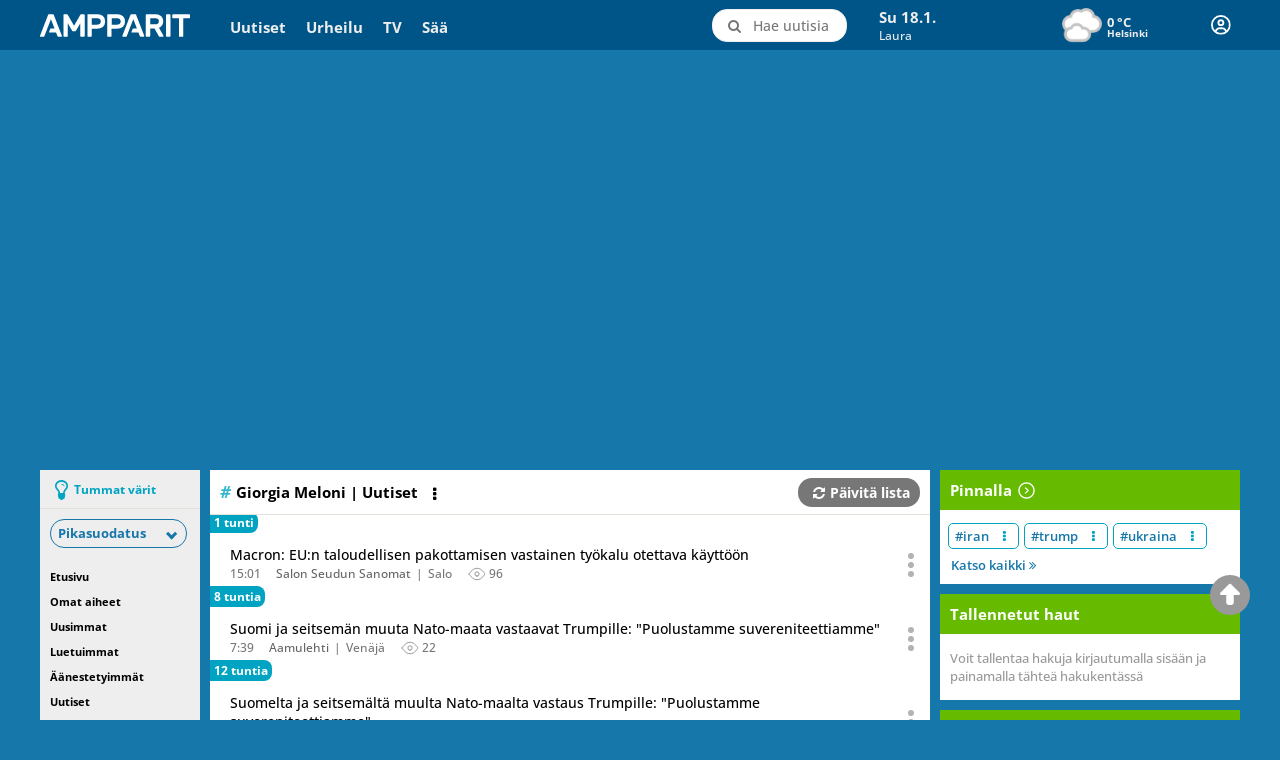

--- FILE ---
content_type: text/html; charset=utf-8
request_url: https://www.ampparit.com/t/giorgiameloni
body_size: 25364
content:
<!DOCTYPE html>
    <html style="width: 100%;" lang="fi-FI">
    <head>
      <meta charset="utf-8">
      <meta name="viewport" content="width=device-width, initial-scale=1, shrink-to-fit=no">
      <meta name="ahrefs-site-verification" content="8d7d39ef3afc54a8b9cb11c19132f8c93b1a9e4e64f33f091998186e8be64340">
      <link rel="stylesheet" href="https://cdn.ampparit.com/assets/css/097da363fb75e4d97196.css">
      <script> // Init required global objects before loading any scripts
        window.dataLayer = window.dataLayer || [];
        window.dataLayer.push({ userId: '', userHash: '', 'dlv - login_status': 'logged_out' });
        window.digitalData = window.digitalData || {"pageInstanceID":"t-giorgiameloni_amp_prod","version":{"almaVersion":"2.3","specificationVersion":"1.0"},"page":{"pageInfo":{"pageID":"t-giorgiameloni","sysEnv":"responsive","pageTitle":false,"language":"fi-FI","geoRegion":"FI","publisher":"Ampparit","locationProtocol":"","locationHost":"","locationPathName":""},"category":{"primaryCategory":"t-giorgiameloni","subCategory1":"","pageType":"otherpage","tags":["none"]},"attributes":{"environment":"prod","viewport":"desktop","width":"","userAgentHeader":"","contentCharge":"free"}},"user":[{"segment":{"loginstatus":"loggedout"},"profile":[{"profileInfo":{"cdime":"","followedTopics":[],"almaIDHash":"","accountType":null}}]}]};
        window.gtag_enable_tcf_support = true;
        window.ALMA = window.ALMA || {};
        window.ALMA.sammioDatalayerSenderReady || {};
        window.ALMA.ad = window.ALMA.ad || {};
        window.ALMA.ad.queue = window.ALMA.ad.queue || [];
      </script>
      <script>
        (function(w,d,s,l,i){w[l]=w[l]||[];w[l].push({'gtm.start':
        new Date().getTime(),event:'gtm.js'});var f=d.getElementsByTagName(s)[0],
        j=d.createElement(s),dl=l!='dataLayer'?'&l='+l:'';j.async=true;j.src=
        'https://www.googletagmanager.com/gtm.js?id='+i+dl;f.parentNode.insertBefore(j,f);
        })(window,document,'script','dataLayer','GTM-TQZQTWT');
      </script>
      <script>
      window.initAlmaAds = function() {
        window.initAlmaAds.callCount = (window.initAlmaAds.callCount || 0) + 1;
        if (window.ALMA && window.ALMA.ad && window.ALMA.ad.init) {
          window.ALMA.ad.init();
          console.log("Called window.ALMA.ad.init()", window.initAlmaAds.callCount);
        } else {
          window.ALMA = window.ALMA || {};
          window.ALMA.ad = window.ALMA.ad || {};
          window.ALMA.ad.queue = window.ALMA.ad.queue || [];
          window.ALMA.ad.queue.push(function () {
            window.ALMA.ad.init();
          });
          console.log("Queued window.ALMA.ad.init()", window.initAlmaAds.callCount);
        }
      };

      window.loadAlmaAd = function(adDivId) {
        if (window.ALMA && window.ALMA.ad && window.ALMA.ad.clear) {
          window.ALMA.ad.clear(['#' + adDivId])
          // console.log("Called window.ALMA.ad.clear(['#" + adDivId + "'])");
        }
        if (window.ALMA && window.ALMA.ad && window.ALMA.ad.loadAd) {
          window.ALMA.ad.loadAd(adDivId);
          // console.log("Called window.ALMA.ad.loadAd('" + adDivId + "')");
        } else {
          window.ALMA = window.ALMA || {};
          window.ALMA.ad = window.ALMA.ad || {};
          window.ALMA.ad.queue = window.ALMA.ad.queue || [];
          window.ALMA.ad.queue.push(function () {
            window.ALMA.ad.loadAd(adDivId);
          });
          // console.log("Queued window.ALMA.ad.loadAd('" + adDivId + "')");
        }
      };
      </script>
      <title data-react-helmet="true">Giorgia Meloni | Tuoreimmat uutiset | Ampparit.com</title>
      <meta data-react-helmet="true" property="og:type" content="website"/>
      <meta data-react-helmet="true" name="theme-color" content="#222"/>
      <meta data-react-helmet="true" name="msapplication-navbutton-color" content="#222"/>
      <meta data-react-helmet="true" name="description" content="Tuoreimmat uutiset aiheesta Giorgia Meloni. Ampparit.com tarjoaa Suomen kattavimman uutiskatsauksen. Klikkaa ja löydä kätevästi kaikki tuoreimmat uutiset!"/>
      <meta data-react-helmet="true" property="og:title" content="Giorgia Meloni | Tuoreimmat uutiset | Ampparit.com | Tuoreimmat uutiset | Ampparit.com"/>
      <meta data-react-helmet="true" property="og:image" content="https://www.ampparit.comhttps://cdn.ampparit.com/assets/img/ampparit-share-news.899bb9425592928cf942.jpg"/>
      <meta data-react-helmet="true" property="og:description" content="Tuoreimmat uutiset aiheesta Giorgia Meloni. Ampparit.com tarjoaa Suomen kattavimman uutiskatsauksen. Klikkaa ja löydä kätevästi kaikki tuoreimmat uutiset!"/>
      <meta data-react-helmet="true" property="og:url" content="https://www.ampparit.com/t/giorgiameloni"/>
      <link data-react-helmet="true" rel="apple-touch-icon" href="https://cdn.ampparit.com/assets/img/apple-touch-icon.cc7b6180cff974b6a4cc.png"/>
      <link data-react-helmet="true" rel="icon" href="https://cdn.ampparit.com/assets/img/favicon.a76843f9a2b7aa07067c.ico"/>
      <link data-react-helmet="true" rel="canonical" href="https://www.ampparit.com/t/giorgiameloni"/>
      <script data-react-helmet="true" type="application/ld+json">
      {
        "@context": "https://schema.org",
        "@type": "Organization",
        "url": "https://www.ampparit.com/",
        "logo": "https://cdn.ampparit.com/assets/img/ampparit-share-logo.a7abc13de2cbad8cd8a8.png",
        "sameAs": [
          "https://www.facebook.com/ampparit/",
          "https://twitter.com/ampparitcom",
          "https://x.com/ampparitcom"
        ],
        "email": "ampparit@ampparit.com"
      }</script>
      <script data-react-helmet="true" type="application/ld+json">
      {
        "@context": "https://schema.org",
        "@type": "PostalAddress",
        "addressCountry": "FI",
        "addressLocality": "Helsinki",
        "name": "Alma Media Oyj",
        "postalCode": "00101",
        "streetAddress": "Alma-talo, Alvar Aallon katu 3 C"
      }</script>
      <script>
        window.__INITIAL_STATE__="[\"^ \",\"almaUser\",[\"~#iM\",[\"email\",\"\",\"logoutRequested\",false,\"loginRequested\",false,\"registerRequested\",false]],\"announcement\",[\"^1\",[\"message\",\"\"]],\"brandLogo\",[\"^1\",[\"image\",null,\"loading\",false,\"failedToLoad\",false,\"timestamp\",1768747803904]],\"breakingNews\",[\"^1\",[\"itemIds\",[\"~#iOS\",[]],\"loading\",false,\"timestamp\",1768747803906,\"failedToLoad\",false,\"shouldUpdate\",false]],\"categories\",[\"^ \",\"loading\",false,\"^6\",[\"^1\",[\"kokkola\",[\"~#iR\",[\"^ \",\"n\",\"category\",\"v\",[\"^ \",\"id\",180,\"slug\",\"kokkola\",\"name\",\"Kokkola\",\"parentId\",32,\"treeLevel\",3,\"desc\",\"Lue tuoreimmat uutiset kategoriasta Kokkola. Ampparit.com tarjoaa Suomen kattavimman uutiskatsauksen\",\"title\",\"Kokkola\",\"h1\",\"Kokkola\",\"relatedCategoryIds\",[\"^5\",[]],\"ogTitle\",\"Kokkola\",\"ogDesc\",\"Lue tuoreimmat uutiset kategoriasta Kokkola. Ampparit.com tarjoaa Suomen kattavimman uutiskatsauksen\",\"ogImage\",\"\"]]],\"ita-uusimaa\",[\"^8\",[\"^ \",\"n\",\"category\",\"v\",[\"^ \",\"id\",21,\"^9\",\"ita-uusimaa\",\"^:\",\"Itä-Uusimaa\",\"^;\",111,\"^\u003C\",3,\"^=\",\"Tuoreimmat uutiset aiheesta Itä-Uusimaa. Ampparit.com tarjoaa Suomen kattavimman uutiskatsauksen. Klikkaa ja löydä kätevästi kaikki tuoreimmat uutiset.\",\"^\u003E\",\"Itä-Uusimaa\",\"h1\",\"Itä-Uusimaa\",\"^?\",[\"^5\",[]],\"^@\",\"Itä-Uusimaa\",\"^A\",\"Tuoreimmat uutiset aiheesta Itä-Uusimaa. Ampparit.com tarjoaa Suomen kattavimman uutiskatsauksen. Klikkaa ja löydä kätevästi kaikki tuoreimmat uutiset.\",\"^B\",\"\"]]],\"mestarien-liiga\",[\"^8\",[\"^ \",\"n\",\"category\",\"v\",[\"^ \",\"id\",57,\"^9\",\"mestarien-liiga\",\"^:\",\"Mestarien liiga\",\"^;\",22,\"^\u003C\",3,\"^=\",\"Tuoreimmat uutiset aiheesta Mestarien liiga. Ampparit.com tarjoaa Suomen kattavimman uutiskatsauksen. Klikkaa ja löydä kätevästi kaikki tuoreimmat uutiset.\",\"^\u003E\",\"Mestarien liiga\",\"h1\",\"Mestarien liiga\",\"^?\",[\"^5\",[]],\"^@\",\"Mestarien liiga\",\"^A\",\"Tuoreimmat uutiset aiheesta Mestarien liiga. Ampparit.com tarjoaa Suomen kattavimman uutiskatsauksen. Klikkaa ja löydä kätevästi kaikki tuoreimmat uutiset.\",\"^B\",\"\"]]],\"veikkausliiga\",[\"^8\",[\"^ \",\"n\",\"category\",\"v\",[\"^ \",\"id\",116,\"^9\",\"veikkausliiga\",\"^:\",\"Veikkausliiga\",\"^;\",22,\"^\u003C\",3,\"^=\",\"Tuoreimmat uutiset aiheesta Veikkausliiga. Ampparit.com tarjoaa Suomen kattavimman uutiskatsauksen. Klikkaa ja löydä kätevästi kaikki tuoreimmat uutiset.\",\"^\u003E\",\"Veikkausliiga\",\"h1\",\"Veikkausliiga\",\"^?\",[\"^5\",[]],\"^@\",\"Veikkausliiga\",\"^A\",\"Tuoreimmat uutiset aiheesta Veikkausliiga. Ampparit.com tarjoaa Suomen kattavimman uutiskatsauksen. Klikkaa ja löydä kätevästi kaikki tuoreimmat uutiset.\",\"^B\",\"\"]]],\"golf\",[\"^8\",[\"^ \",\"n\",\"category\",\"v\",[\"^ \",\"id\",15,\"^9\",\"golf\",\"^:\",\"Golf\",\"^;\",109,\"^\u003C\",2,\"^=\",\"Tuoreimmat uutiset aiheesta Golf. Ampparit.com tarjoaa Suomen kattavimman uutiskatsauksen. Klikkaa ja löydä kätevästi kaikki tuoreimmat uutiset.\",\"^\u003E\",\"Golf\",\"h1\",\"Golf\",\"^?\",[\"^5\",[]],\"^@\",\"Golf\",\"^A\",\"Tuoreimmat uutiset aiheesta Golf. Ampparit.com tarjoaa Suomen kattavimman uutiskatsauksen. Klikkaa ja löydä kätevästi kaikki tuoreimmat uutiset.\",\"^B\",\"\"]]],\"pelit\",[\"^8\",[\"^ \",\"n\",\"category\",\"v\",[\"^ \",\"id\",69,\"^9\",\"pelit\",\"^:\",\"Pelit\",\"^;\",120,\"^\u003C\",2,\"^=\",\"Tuoreimmat uutiset aiheesta Pelit. Ampparit.com tarjoaa Suomen kattavimman uutiskatsauksen. Klikkaa ja löydä kätevästi kaikki tuoreimmat uutiset.\",\"^\u003E\",\"Pelit ja E-Urheilu\",\"h1\",\"Pelit ja E-Urheilu\",\"^?\",[\"^5\",[]],\"^@\",\"Pelit ja E-Urheilu\",\"^A\",\"Tuoreimmat uutiset aiheesta Pelit. Ampparit.com tarjoaa Suomen kattavimman uutiskatsauksen. Klikkaa ja löydä kätevästi kaikki tuoreimmat uutiset.\",\"^B\",\"\"]]],\"nokia\",[\"^8\",[\"^ \",\"n\",\"category\",\"v\",[\"^ \",\"id\",67,\"^9\",\"nokia\",\"^:\",\"Nokia\",\"^;\",20,\"^\u003C\",3,\"^=\",\"Tuoreimmat uutiset aiheesta Nokia. Ampparit.com tarjoaa Suomen kattavimman uutiskatsauksen. Klikkaa ja löydä kätevästi kaikki tuoreimmat uutiset.\",\"^\u003E\",\"Nokia\",\"h1\",\"Nokia\",\"^?\",[\"^5\",[]],\"^@\",\"Nokia\",\"^A\",\"Tuoreimmat uutiset aiheesta Nokia. Ampparit.com tarjoaa Suomen kattavimman uutiskatsauksen. Klikkaa ja löydä kätevästi kaikki tuoreimmat uutiset.\",\"^B\",\"\"]]],\"ulkomaat\",[\"^8\",[\"^ \",\"n\",\"category\",\"v\",[\"^ \",\"id\",108,\"^9\",\"ulkomaat\",\"^:\",\"Ulkomaat\",\"^;\",112,\"^\u003C\",2,\"^=\",\"Tuoreimmat uutiset aiheesta Ulkomaat. Ampparit.com tarjoaa Suomen kattavimman uutiskatsauksen. Klikkaa ja löydä kätevästi kaikki tuoreimmat uutiset.\",\"^\u003E\",\"Ulkomaat\",\"h1\",\"Ulkomaat\",\"^?\",[\"^5\",[]],\"^@\",\"Ulkomaat\",\"^A\",\"Tuoreimmat uutiset aiheesta Ulkomaat. Ampparit.com tarjoaa Suomen kattavimman uutiskatsauksen. Klikkaa ja löydä kätevästi kaikki tuoreimmat uutiset.\",\"^B\",\"\"]]],\"espoo\",[\"^8\",[\"^ \",\"n\",\"category\",\"v\",[\"^ \",\"id\",8,\"^9\",\"espoo\",\"^:\",\"Espoo\",\"^;\",111,\"^\u003C\",3,\"^=\",\"Tuoreimmat uutiset aiheesta Espoo. Ampparit.com tarjoaa Suomen kattavimman uutiskatsauksen. Klikkaa ja löydä kätevästi kaikki tuoreimmat uutiset.\",\"^\u003E\",\"Espoo\",\"h1\",\"Espoo\",\"^?\",[\"^5\",[]],\"^@\",\"Espoo\",\"^A\",\"Tuoreimmat uutiset aiheesta Espoo. Ampparit.com tarjoaa Suomen kattavimman uutiskatsauksen. Klikkaa ja löydä kätevästi kaikki tuoreimmat uutiset.\",\"^B\",\"\"]]],\"mestis\",[\"^8\",[\"^ \",\"n\",\"category\",\"v\",[\"^ \",\"id\",58,\"^9\",\"mestis\",\"^:\",\"Mestis\",\"^;\",26,\"^\u003C\",3,\"^=\",\"Tuoreimmat uutiset aiheesta Mestis. Ampparit.com tarjoaa Suomen kattavimman uutiskatsauksen. Klikkaa ja löydä kätevästi kaikki tuoreimmat uutiset.\",\"^\u003E\",\"Mestis\",\"h1\",\"Mestis\",\"^?\",[\"^5\",[]],\"^@\",\"Mestis\",\"^A\",\"Tuoreimmat uutiset aiheesta Mestis. Ampparit.com tarjoaa Suomen kattavimman uutiskatsauksen. Klikkaa ja löydä kätevästi kaikki tuoreimmat uutiset.\",\"^B\",\"\"]]],\"porvoo\",[\"^8\",[\"^ \",\"n\",\"category\",\"v\",[\"^ \",\"id\",182,\"^9\",\"porvoo\",\"^:\",\"Porvoo\",\"^;\",111,\"^\u003C\",3,\"^=\",\"Lue tuoreimmat uutiset kategoriasta Porvoo. Ampparit.com tarjoaa Suomen kattavimman uutiskatsauksen\",\"^\u003E\",\"Porvoo\",\"h1\",\"Porvoo\",\"^?\",[\"^5\",[]],\"^@\",\"Porvoo\",\"^A\",\"Lue tuoreimmat uutiset kategoriasta Porvoo. Ampparit.com tarjoaa Suomen kattavimman uutiskatsauksen\",\"^B\",\"\"]]],\"koripallo\",[\"^8\",[\"^ \",\"n\",\"category\",\"v\",[\"^ \",\"id\",39,\"^9\",\"koripallo\",\"^:\",\"Koripallo\",\"^;\",109,\"^\u003C\",2,\"^=\",\"Tuoreimmat uutiset aiheesta Koripallo. Ampparit.com tarjoaa Suomen kattavimman uutiskatsauksen. Klikkaa ja löydä kätevästi kaikki tuoreimmat uutiset.\",\"^\u003E\",\"Koripallo\",\"h1\",\"Koripallo\",\"^?\",[\"^5\",[]],\"^@\",\"Koripallo\",\"^A\",\"Tuoreimmat uutiset aiheesta Koripallo. Ampparit.com tarjoaa Suomen kattavimman uutiskatsauksen. Klikkaa ja löydä kätevästi kaikki tuoreimmat uutiset.\",\"^B\",\"\"]]],\"ps\",[\"^8\",[\"^ \",\"n\",\"category\",\"v\",[\"^ \",\"id\",79,\"^9\",\"ps\",\"^:\",\"PS\",\"^;\",78,\"^\u003C\",3,\"^=\",\"Tuoreimmat uutiset aiheesta Perussuomalaiset. Ampparit.com tarjoaa Suomen kattavimman uutiskatsauksen. Klikkaa ja löydä kätevästi kaikki tuoreimmat uutiset.\",\"^\u003E\",\"Perussuomalaiset\",\"h1\",\"Perussuomalaiset\",\"^?\",[\"^5\",[]],\"^@\",\"Perussuomalaiset\",\"^A\",\"Tuoreimmat uutiset aiheesta Perussuomalaiset. Ampparit.com tarjoaa Suomen kattavimman uutiskatsauksen. Klikkaa ja löydä kätevästi kaikki tuoreimmat uutiset.\",\"^B\",\"\"]]],\"kymenlaakso\",[\"^8\",[\"^ \",\"n\",\"category\",\"v\",[\"^ \",\"id\",43,\"^9\",\"kymenlaakso\",\"^:\",\"Kymenlaakso\",\"^;\",54,\"^\u003C\",2,\"^=\",\"Tuoreimmat uutiset aiheesta Kymenlaakso. Ampparit.com tarjoaa Suomen kattavimman uutiskatsauksen. Klikkaa ja löydä kätevästi kaikki tuoreimmat uutiset.\",\"^\u003E\",\"Kymenlaakso\",\"h1\",\"Kymenlaakso\",\"^?\",[\"^5\",[]],\"^@\",\"Kymenlaakso\",\"^A\",\"Tuoreimmat uutiset aiheesta Kymenlaakso. Ampparit.com tarjoaa Suomen kattavimman uutiskatsauksen. Klikkaa ja löydä kätevästi kaikki tuoreimmat uutiset.\",\"^B\",\"\"]]],\"kokoomus\",[\"^8\",[\"^ \",\"n\",\"category\",\"v\",[\"^ \",\"id\",37,\"^9\",\"kokoomus\",\"^:\",\"Kokoomus\",\"^;\",78,\"^\u003C\",3,\"^=\",\"Tuoreimmat uutiset aiheesta Kokoomus. Ampparit.com tarjoaa Suomen kattavimman uutiskatsauksen. Klikkaa ja löydä kätevästi kaikki tuoreimmat uutiset.\",\"^\u003E\",\"Kokoomus\",\"h1\",\"Kokoomus\",\"^?\",[\"^5\",[]],\"^@\",\"Kokoomus\",\"^A\",\"Tuoreimmat uutiset aiheesta Kokoomus. Ampparit.com tarjoaa Suomen kattavimman uutiskatsauksen. Klikkaa ja löydä kätevästi kaikki tuoreimmat uutiset.\",\"^B\",\"\"]]],\"jamsa\",[\"^8\",[\"^ \",\"n\",\"category\",\"v\",[\"^ \",\"id\",140,\"^9\",\"jamsa\",\"^:\",\"Jämsä\",\"^;\",33,\"^\u003C\",3,\"^=\",\"Tuoreimmat uutiset aiheesta Jämsä. Ampparit.com tarjoaa Suomen kattavimman uutiskatsauksen. Klikkaa ja löydä kätevästi kaikki tuoreimmat uutiset.\",\"^\u003E\",\"Jämsä\",\"h1\",\"Jämsä\",\"^?\",[\"^5\",[]],\"^@\",\"Jämsä\",\"^A\",\"Tuoreimmat uutiset aiheesta Jämsä. Ampparit.com tarjoaa Suomen kattavimman uutiskatsauksen. Klikkaa ja löydä kätevästi kaikki tuoreimmat uutiset.\",\"^B\",\"\"]]],\"tyoelama\",[\"^8\",[\"^ \",\"n\",\"category\",\"v\",[\"^ \",\"id\",161,\"^9\",\"tyoelama\",\"^:\",\"Työelämä\",\"^;\",112,\"^\u003C\",2,\"^=\",\"Tuoreimmat uutiset aiheesta Työelämä. Ampparit.com tarjoaa Suomen kattavimman uutiskatsauksen. Klikkaa ja löydä kätevästi kaikki tuoreimmat uutiset.\",\"^\u003E\",\"Työelämä\",\"h1\",\"Työelämä\",\"^?\",[\"^5\",[]],\"^@\",\"Työelämä\",\"^A\",\"Tuoreimmat uutiset aiheesta Työelämä. Ampparit.com tarjoaa Suomen kattavimman uutiskatsauksen. Klikkaa ja löydä kätevästi kaikki tuoreimmat uutiset.\",\"^B\",\"\"]]],\"vaasa\",[\"^8\",[\"^ \",\"n\",\"category\",\"v\",[\"^ \",\"id\",177,\"^9\",\"vaasa\",\"^:\",\"Vaasa\",\"^;\",73,\"^\u003C\",3,\"^=\",\"Lue tuoreimmat uutiset kategoriasta Vaasa. Ampparit.com tarjoaa Suomen kattavimman uutiskatsauksen\",\"^\u003E\",\"Vaasa\",\"h1\",\"Vaasa\",\"^?\",[\"^5\",[]],\"^@\",\"Vaasa\",\"^A\",\"Lue tuoreimmat uutiset kategoriasta Vaasa. Ampparit.com tarjoaa Suomen kattavimman uutiskatsauksen\",\"^B\",\"\"]]],\"metsastys\",[\"^8\",[\"^ \",\"n\",\"category\",\"v\",[\"^ \",\"id\",173,\"^9\",\"metsastys\",\"^:\",\"Metsästys\",\"^;\",170,\"^\u003C\",3,\"^=\",\"Tuoreimmat uutiset aiheesta Metsästys. Ampparit.com tarjoaa Suomen kattavimman uutiskatsauksen. Klikkaa ja löydä kätevästi kaikki tuoreimmat uutiset.\",\"^\u003E\",\"Metsästys\",\"h1\",\"Metsästys\",\"^?\",[\"^5\",[]],\"^@\",\"Metsästys\",\"^A\",\"Tuoreimmat uutiset aiheesta Metsästys. Ampparit.com tarjoaa Suomen kattavimman uutiskatsauksen. Klikkaa ja löydä kätevästi kaikki tuoreimmat uutiset.\",\"^B\",\"\"]]],\"vasemmistoliitto\",[\"^8\",[\"^ \",\"n\",\"category\",\"v\",[\"^ \",\"id\",115,\"^9\",\"vasemmistoliitto\",\"^:\",\"Vasemmistoliitto\",\"^;\",78,\"^\u003C\",3,\"^=\",\"Tuoreimmat uutiset aiheesta Vasemmistoliitto. Ampparit.com tarjoaa Suomen kattavimman uutiskatsauksen. Klikkaa ja löydä kätevästi kaikki tuoreimmat uutiset.\",\"^\u003E\",\"Vasemmistoliitto\",\"h1\",\"Vasemmistoliitto\",\"^?\",[\"^5\",[]],\"^@\",\"Vasemmistoliitto\",\"^A\",\"Tuoreimmat uutiset aiheesta Vasemmistoliitto. Ampparit.com tarjoaa Suomen kattavimman uutiskatsauksen. Klikkaa ja löydä kätevästi kaikki tuoreimmat uutiset.\",\"^B\",\"\"]]],\"joensuu\",[\"^8\",[\"^ \",\"n\",\"category\",\"v\",[\"^ \",\"id\",23,\"^9\",\"joensuu\",\"^:\",\"Joensuu\",\"^;\",74,\"^\u003C\",3,\"^=\",\"Tuoreimmat uutiset aiheesta Joensuu. Ampparit.com tarjoaa Suomen kattavimman uutiskatsauksen. Klikkaa ja löydä kätevästi kaikki tuoreimmat uutiset.\",\"^\u003E\",\"Joensuu\",\"h1\",\"Joensuu\",\"^?\",[\"^5\",[]],\"^@\",\"Joensuu\",\"^A\",\"Tuoreimmat uutiset aiheesta Joensuu. Ampparit.com tarjoaa Suomen kattavimman uutiskatsauksen. Klikkaa ja löydä kätevästi kaikki tuoreimmat uutiset.\",\"^B\",\"\"]]],\"mantyharju\",[\"^8\",[\"^ \",\"n\",\"category\",\"v\",[\"^ \",\"id\",136,\"^9\",\"mantyharju\",\"^:\",\"Mäntyharju\",\"^;\",11,\"^\u003C\",3,\"^=\",\"Tuoreimmat uutiset aiheesta Mäntyharju. Ampparit.com tarjoaa Suomen kattavimman uutiskatsauksen. Klikkaa ja löydä kätevästi kaikki tuoreimmat uutiset.\",\"^\u003E\",\"Mäntyharju\",\"h1\",\"Mäntyharju\",\"^?\",[\"^5\",[]],\"^@\",\"Mäntyharju\",\"^A\",\"Tuoreimmat uutiset aiheesta Mäntyharju. Ampparit.com tarjoaa Suomen kattavimman uutiskatsauksen. Klikkaa ja löydä kätevästi kaikki tuoreimmat uutiset.\",\"^B\",\"\"]]],\"liiga\",[\"^8\",[\"^ \",\"n\",\"category\",\"v\",[\"^ \",\"id\",95,\"^9\",\"liiga\",\"^:\",\"Liiga\",\"^;\",26,\"^\u003C\",3,\"^=\",\"Tuoreimmat uutiset aiheesta Liiga. Ampparit.com tarjoaa Suomen kattavimman uutiskatsauksen. Klikkaa ja löydä kätevästi kaikki tuoreimmat uutiset.\",\"^\u003E\",\"Liiga (SM-Liiga)\",\"h1\",\"Liiga (SM-Liiga)\",\"^?\",[\"^5\",[]],\"^@\",\"Liiga (SM-Liiga)\",\"^A\",\"Tuoreimmat uutiset aiheesta Liiga. Ampparit.com tarjoaa Suomen kattavimman uutiskatsauksen. Klikkaa ja löydä kätevästi kaikki tuoreimmat uutiset.\",\"^B\",\"\"]]],\"imatra\",[\"^8\",[\"^ \",\"n\",\"category\",\"v\",[\"^ \",\"id\",159,\"^9\",\"imatra\",\"^:\",\"Imatra\",\"^;\",9,\"^\u003C\",3,\"^=\",\"Tuoreimmat uutiset aiheesta Imatra. Ampparit.com tarjoaa Suomen kattavimman uutiskatsauksen. Klikkaa ja löydä kätevästi kaikki tuoreimmat uutiset.\",\"^\u003E\",\"Imatra\",\"h1\",\"Imatra\",\"^?\",[\"^5\",[]],\"^@\",\"Imatra\",\"^A\",\"Tuoreimmat uutiset aiheesta Imatra. Ampparit.com tarjoaa Suomen kattavimman uutiskatsauksen. Klikkaa ja löydä kätevästi kaikki tuoreimmat uutiset.\",\"^B\",\"\"]]],\"kotka\",[\"^8\",[\"^ \",\"n\",\"category\",\"v\",[\"^ \",\"id\",181,\"^9\",\"kotka\",\"^:\",\"Kotka\",\"^;\",43,\"^\u003C\",3,\"^=\",\"Lue tuoreimmat uutiset kategoriasta Kotka. Ampparit.com tarjoaa Suomen kattavimman uutiskatsauksen\",\"^\u003E\",\"Kotka\",\"h1\",\"Kotka\",\"^?\",[\"^5\",[]],\"^@\",\"Kotka\",\"^A\",\"Lue tuoreimmat uutiset kategoriasta Kotka. Ampparit.com tarjoaa Suomen kattavimman uutiskatsauksen\",\"^B\",\"\"]]],\"vapaa-aika\",[\"^8\",[\"^ \",\"n\",\"category\",\"v\",[\"^ \",\"id\",50,\"^9\",\"vapaa-aika\",\"^:\",\"Vapaa-aika\",\"^;\",0,\"^\u003C\",1,\"^=\",\"Tuoreimmat uutiset aiheesta Vapaa-aika. Ampparit.com tarjoaa Suomen kattavimman uutiskatsauksen. Klikkaa ja löydä kätevästi kaikki tuoreimmat uutiset.\",\"^\u003E\",\"Vapaa-aika\",\"h1\",\"Vapaa-aika\",\"^?\",[\"^5\",[]],\"^@\",\"Vapaa-aika\",\"^A\",\"Tuoreimmat uutiset aiheesta Vapaa-aika. Ampparit.com tarjoaa Suomen kattavimman uutiskatsauksen. Klikkaa ja löydä kätevästi kaikki tuoreimmat uutiset.\",\"^B\",\"\"]]],\"etela-karjala\",[\"^8\",[\"^ \",\"n\",\"category\",\"v\",[\"^ \",\"id\",9,\"^9\",\"etela-karjala\",\"^:\",\"Etelä-Karjala\",\"^;\",54,\"^\u003C\",2,\"^=\",\"Tuoreimmat uutiset aiheesta Etelä-Karjala. Ampparit.com tarjoaa Suomen kattavimman uutiskatsauksen. Klikkaa ja löydä kätevästi kaikki tuoreimmat uutiset.\",\"^\u003E\",\"Etelä-Karjala\",\"h1\",\"Etelä-Karjala\",\"^?\",[\"^5\",[]],\"^@\",\"Etelä-Karjala\",\"^A\",\"Tuoreimmat uutiset aiheesta Etelä-Karjala. Ampparit.com tarjoaa Suomen kattavimman uutiskatsauksen. Klikkaa ja löydä kätevästi kaikki tuoreimmat uutiset.\",\"^B\",\"\"]]],\"luonto-ja-ymparisto\",[\"^8\",[\"^ \",\"n\",\"category\",\"v\",[\"^ \",\"id\",53,\"^9\",\"luonto-ja-ymparisto\",\"^:\",\"Luonto ja ympäristö\",\"^;\",168,\"^\u003C\",2,\"^=\",\"Tuoreimmat uutiset aiheesta Luonto ja ympäristö. Ampparit.com tarjoaa Suomen kattavimman uutiskatsauksen. Klikkaa ja löydä kätevästi kaikki tuoreimmat uutiset.\",\"^\u003E\",\"Luonto ja ympäristö\",\"h1\",\"Luonto ja ympäristö\",\"^?\",[\"^5\",[]],\"^@\",\"Luonto ja ympäristö\",\"^A\",\"Tuoreimmat uutiset aiheesta Luonto ja ympäristö. Ampparit.com tarjoaa Suomen kattavimman uutiskatsauksen. Klikkaa ja löydä kätevästi kaikki tuoreimmat uutiset.\",\"^B\",\"\"]]],\"facebook\",[\"^8\",[\"^ \",\"n\",\"category\",\"v\",[\"^ \",\"id\",13,\"^9\",\"facebook\",\"^:\",\"Facebook\",\"^;\",20,\"^\u003C\",3,\"^=\",\"Tuoreimmat uutiset aiheesta Facebook. Ampparit.com tarjoaa Suomen kattavimman uutiskatsauksen. Klikkaa ja löydä kätevästi kaikki tuoreimmat uutiset.\",\"^\u003E\",\"Facebook\",\"h1\",\"Facebook\",\"^?\",[\"^5\",[]],\"^@\",\"Facebook\",\"^A\",\"Tuoreimmat uutiset aiheesta Facebook. Ampparit.com tarjoaa Suomen kattavimman uutiskatsauksen. Klikkaa ja löydä kätevästi kaikki tuoreimmat uutiset.\",\"^B\",\"\"]]],\"mikkeli\",[\"^8\",[\"^ \",\"n\",\"category\",\"v\",[\"^ \",\"id\",138,\"^9\",\"mikkeli\",\"^:\",\"Mikkeli\",\"^;\",11,\"^\u003C\",3,\"^=\",\"Tuoreimmat uutiset aiheesta Mikkeli. Ampparit.com tarjoaa Suomen kattavimman uutiskatsauksen. Klikkaa ja löydä kätevästi kaikki tuoreimmat uutiset.\",\"^\u003E\",\"Mikkeli\",\"h1\",\"Mikkeli\",\"^?\",[\"^5\",[]],\"^@\",\"Mikkeli\",\"^A\",\"Tuoreimmat uutiset aiheesta Mikkeli. Ampparit.com tarjoaa Suomen kattavimman uutiskatsauksen. Klikkaa ja löydä kätevästi kaikki tuoreimmat uutiset.\",\"^B\",\"\"]]],\"chl\",[\"^8\",[\"^ \",\"n\",\"category\",\"v\",[\"^ \",\"id\",167,\"^9\",\"chl\",\"^:\",\"CHL\",\"^;\",26,\"^\u003C\",3,\"^=\",\"Tuoreimmat uutiset aiheesta Champions Hockey League. Ampparit.com tarjoaa Suomen kattavimman uutiskatsauksen. Klikkaa ja löydä kätevästi kaikki tuoreimmat uutiset.\",\"^\u003E\",\"Champions Hockey League (CHL)\",\"h1\",\"Champions Hockey League (CHL)\",\"^?\",[\"^5\",[]],\"^@\",\"Champions Hockey League (CHL)\",\"^A\",\"Tuoreimmat uutiset aiheesta Champions Hockey League. Ampparit.com tarjoaa Suomen kattavimman uutiskatsauksen. Klikkaa ja löydä kätevästi kaikki tuoreimmat uutiset.\",\"^B\",\"\"]]],\"huuhkajat\",[\"^8\",[\"^ \",\"n\",\"category\",\"v\",[\"^ \",\"id\",174,\"^9\",\"huuhkajat\",\"^:\",\"Huuhkajat\",\"^;\",22,\"^\u003C\",3,\"^=\",\"Tuoreimmat jalkapallon EM-kisoista ja Huuhkajista. Ampparit.com tarjoaa Suomen kattavimman uutiskatsauksen. Klikkaa ja löydä kätevästi kaikki tuoreimmat uutiset\",\"^\u003E\",\"Jalkapallon EM 2024 ja Huuhkajat\",\"h1\",\"Jalkapallon EM 2024 ja Huuhkajat\",\"^?\",[\"^5\",[]],\"^@\",\"Jalkapallon EM 2024 ja Huuhkajat\",\"^A\",\"Tuoreimmat jalkapallon EM-kisoista ja Huuhkajista. Ampparit.com tarjoaa Suomen kattavimman uutiskatsauksen. Klikkaa ja löydä kätevästi kaikki tuoreimmat uutiset\",\"^B\",\"\"]]],\"helsinki\",[\"^8\",[\"^ \",\"n\",\"category\",\"v\",[\"^ \",\"id\",17,\"^9\",\"helsinki\",\"^:\",\"Helsinki\",\"^;\",111,\"^\u003C\",3,\"^=\",\"Tuoreimmat uutiset aiheesta Helsinki. Ampparit.com tarjoaa Suomen kattavimman uutiskatsauksen. Klikkaa ja löydä kätevästi kaikki tuoreimmat uutiset.\",\"^\u003E\",\"Helsinki\",\"h1\",\"Helsinki\",\"^?\",[\"^5\",[]],\"^@\",\"Helsinki\",\"^A\",\"Tuoreimmat uutiset aiheesta Helsinki. Ampparit.com tarjoaa Suomen kattavimman uutiskatsauksen. Klikkaa ja löydä kätevästi kaikki tuoreimmat uutiset.\",\"^B\",\"\"]]],\"uskonto\",[\"^8\",[\"^ \",\"n\",\"category\",\"v\",[\"^ \",\"id\",110,\"^9\",\"uskonto\",\"^:\",\"Uskonto\",\"^;\",50,\"^\u003C\",2,\"^=\",\"Tuoreimmat uutiset aiheesta Uskonto. Ampparit.com tarjoaa Suomen kattavimman uutiskatsauksen. Klikkaa ja löydä kätevästi kaikki tuoreimmat uutiset.\",\"^\u003E\",\"Uskonto\",\"h1\",\"Uskonto\",\"^?\",[\"^5\",[]],\"^@\",\"Uskonto\",\"^A\",\"Tuoreimmat uutiset aiheesta Uskonto. Ampparit.com tarjoaa Suomen kattavimman uutiskatsauksen. Klikkaa ja löydä kätevästi kaikki tuoreimmat uutiset.\",\"^B\",\"\"]]],\"tampere\",[\"^8\",[\"^ \",\"n\",\"category\",\"v\",[\"^ \",\"id\",98,\"^9\",\"tampere\",\"^:\",\"Tampere\",\"^;\",72,\"^\u003C\",3,\"^=\",\"Tuoreimmat uutiset aiheesta Tampere. Ampparit.com tarjoaa Suomen kattavimman uutiskatsauksen. Klikkaa ja löydä kätevästi kaikki tuoreimmat uutiset.\",\"^\u003E\",\"Tampere\",\"h1\",\"Tampere\",\"^?\",[\"^5\",[]],\"^@\",\"Tampere\",\"^A\",\"Tuoreimmat uutiset aiheesta Tampere. Ampparit.com tarjoaa Suomen kattavimman uutiskatsauksen. Klikkaa ja löydä kätevästi kaikki tuoreimmat uutiset.\",\"^B\",\"\"]]],\"lahti\",[\"^8\",[\"^ \",\"n\",\"category\",\"v\",[\"^ \",\"id\",44,\"^9\",\"lahti\",\"^:\",\"Lahti\",\"^;\",81,\"^\u003C\",3,\"^=\",\"Tuoreimmat uutiset aiheesta Lahti. Ampparit.com tarjoaa Suomen kattavimman uutiskatsauksen. Klikkaa ja löydä kätevästi kaikki tuoreimmat uutiset.\",\"^\u003E\",\"Lahti\",\"h1\",\"Lahti\",\"^?\",[\"^5\",[]],\"^@\",\"Lahti\",\"^A\",\"Tuoreimmat uutiset aiheesta Lahti. Ampparit.com tarjoaa Suomen kattavimman uutiskatsauksen. Klikkaa ja löydä kätevästi kaikki tuoreimmat uutiset.\",\"^B\",\"\"]]],\"etela-savo\",[\"^8\",[\"^ \",\"n\",\"category\",\"v\",[\"^ \",\"id\",11,\"^9\",\"etela-savo\",\"^:\",\"Etelä-Savo\",\"^;\",54,\"^\u003C\",2,\"^=\",\"Tuoreimmat uutiset aiheesta Etelä-Savo. Ampparit.com tarjoaa Suomen kattavimman uutiskatsauksen. Klikkaa ja löydä kätevästi kaikki tuoreimmat uutiset.\",\"^\u003E\",\"Etelä-Savo\",\"h1\",\"Etelä-Savo\",\"^?\",[\"^5\",[]],\"^@\",\"Etelä-Savo\",\"^A\",\"Tuoreimmat uutiset aiheesta Etelä-Savo. Ampparit.com tarjoaa Suomen kattavimman uutiskatsauksen. Klikkaa ja löydä kätevästi kaikki tuoreimmat uutiset.\",\"^B\",\"\"]]],\"politiikka\",[\"^8\",[\"^ \",\"n\",\"category\",\"v\",[\"^ \",\"id\",78,\"^9\",\"politiikka\",\"^:\",\"Politiikka\",\"^;\",112,\"^\u003C\",2,\"^=\",\"Tuoreimmat uutiset aiheesta Politiikka. Ampparit.com tarjoaa Suomen kattavimman uutiskatsauksen. Klikkaa ja löydä kätevästi kaikki tuoreimmat uutiset.\",\"^\u003E\",\"Politiikka\",\"h1\",\"Politiikka\",\"^?\",[\"^5\",[]],\"^@\",\"Politiikka-uutiset\",\"^A\",\"Tuoreimmat uutiset aiheesta Politiikka. Ampparit.com tarjoaa Suomen kattavimman uutiskatsauksen. Klikkaa ja löydä kätevästi kaikki tuoreimmat uutiset.\",\"^B\",\"https:\u002F\u002Fcdn.ampparit.com\u002Fcategory\u002Fpolitiikka-36a887bcb2e5e9c840265500f8608a1f.jpg\"]]],\"keski-pohjanmaa\",[\"^8\",[\"^ \",\"n\",\"category\",\"v\",[\"^ \",\"id\",32,\"^9\",\"keski-pohjanmaa\",\"^:\",\"Keski-Pohjanmaa\",\"^;\",54,\"^\u003C\",2,\"^=\",\"Tuoreimmat uutiset aiheesta Keski-Pohjanmaa. Ampparit.com tarjoaa Suomen kattavimman uutiskatsauksen. Klikkaa ja löydä kätevästi kaikki tuoreimmat uutiset.\",\"^\u003E\",\"Keski-Pohjanmaa\",\"h1\",\"Keski-Pohjanmaa\",\"^?\",[\"^5\",[]],\"^@\",\"Keski-Pohjanmaa\",\"^A\",\"Tuoreimmat uutiset aiheesta Keski-Pohjanmaa. Ampparit.com tarjoaa Suomen kattavimman uutiskatsauksen. Klikkaa ja löydä kätevästi kaikki tuoreimmat uutiset.\",\"^B\",\"\"]]],\"rakentaminen-ja-sisustus\",[\"^8\",[\"^ \",\"n\",\"category\",\"v\",[\"^ \",\"id\",40,\"^9\",\"rakentaminen-ja-sisustus\",\"^:\",\"Rakentaminen ja sisustus\",\"^;\",169,\"^\u003C\",3,\"^=\",\"Tuoreimmat uutiset aiheesta Rakentaminen ja sisustus. Ampparit.com tarjoaa Suomen kattavimman uutiskatsauksen. Klikkaa ja löydä kätevästi kaikki tuoreimmat uutiset.\",\"^\u003E\",\"Rakentaminen ja sisustus\",\"h1\",\"Rakentaminen ja sisustus\",\"^?\",[\"^5\",[]],\"^@\",\"Rakentaminen ja sisustus\",\"^A\",\"Tuoreimmat uutiset aiheesta Rakentaminen ja sisustus. Ampparit.com tarjoaa Suomen kattavimman uutiskatsauksen. Klikkaa ja löydä kätevästi kaikki tuoreimmat uutiset.\",\"^B\",\"\"]]],\"kalastus\",[\"^8\",[\"^ \",\"n\",\"category\",\"v\",[\"^ \",\"id\",172,\"^9\",\"kalastus\",\"^:\",\"Kalastus\",\"^;\",170,\"^\u003C\",3,\"^=\",\"Tuoreimmat uutiset aiheesta Kalastus. Ampparit.com tarjoaa Suomen kattavimman uutiskatsauksen. Klikkaa ja löydä kätevästi kaikki tuoreimmat uutiset.\",\"^\u003E\",\"Kalastus\",\"h1\",\"Kalastus\",\"^?\",[\"^5\",[]],\"^@\",\"Kalastus\",\"^A\",\"Tuoreimmat uutiset aiheesta Kalastus. Ampparit.com tarjoaa Suomen kattavimman uutiskatsauksen. Klikkaa ja löydä kätevästi kaikki tuoreimmat uutiset.\",\"^B\",\"\"]]],\"vihti\",[\"^8\",[\"^ \",\"n\",\"category\",\"v\",[\"^ \",\"id\",175,\"^9\",\"vihti\",\"^:\",\"Vihti\",\"^;\",111,\"^\u003C\",3,\"^=\",\"Tuoreimmat uutiset Vihdin alueelta. Ampparit.com tarjoaa Suomen kattavimman uutiskatsauksen. Klikkaa ja löydä kätevästi kaikki tuoreimmat uutiset.\",\"^\u003E\",\"Vihti\",\"h1\",\"Vihti\",\"^?\",[\"^5\",[]],\"^@\",\"Vihti\",\"^A\",\"Tuoreimmat uutiset Vihdin alueelta. Ampparit.com tarjoaa Suomen kattavimman uutiskatsauksen. Klikkaa ja löydä kätevästi kaikki tuoreimmat uutiset.\",\"^B\",\"\"]]],\"terveys-ja-hyvinvointi\",[\"^8\",[\"^ \",\"n\",\"category\",\"v\",[\"^ \",\"id\",101,\"^9\",\"terveys-ja-hyvinvointi\",\"^:\",\"Terveys ja hyvinvointi\",\"^;\",112,\"^\u003C\",2,\"^=\",\"Tuoreimmat uutiset aiheesta Terveys ja hyvinvointi. Ampparit.com tarjoaa Suomen kattavimman uutiskatsauksen. Klikkaa ja löydä kätevästi kaikki tuoreimmat uutiset.\",\"^\u003E\",\"Terveys ja hyvinvointi\",\"h1\",\"Terveys ja hyvinvointi\",\"^?\",[\"^5\",[]],\"^@\",\"Terveys ja hyvinvointi\",\"^A\",\"Tuoreimmat uutiset aiheesta Terveys ja hyvinvointi. Ampparit.com tarjoaa Suomen kattavimman uutiskatsauksen. Klikkaa ja löydä kätevästi kaikki tuoreimmat uutiset.\",\"^B\",\"\"]]],\"formula-1\",[\"^8\",[\"^ \",\"n\",\"category\",\"v\",[\"^ \",\"id\",14,\"^9\",\"formula-1\",\"^:\",\"Formula 1\",\"^;\",61,\"^\u003C\",3,\"^=\",\"Tuoreimmat uutiset aiheesta F1. Ampparit.com tarjoaa Suomen kattavimman uutiskatsauksen. Klikkaa ja löydä kätevästi kaikki tuoreimmat uutiset.\",\"^\u003E\",\"Formula 1 (F1)\",\"h1\",\"Formula 1 (F1)\",\"^?\",[\"^5\",[]],\"^@\",\"Formula 1 (F1)\",\"^A\",\"Tuoreimmat uutiset aiheesta F1. Ampparit.com tarjoaa Suomen kattavimman uutiskatsauksen. Klikkaa ja löydä kätevästi kaikki tuoreimmat uutiset.\",\"^B\",\"\"]]],\"pohjois-pohjanmaa\",[\"^8\",[\"^ \",\"n\",\"category\",\"v\",[\"^ \",\"id\",75,\"^9\",\"pohjois-pohjanmaa\",\"^:\",\"Pohjois-Pohjanmaa\",\"^;\",54,\"^\u003C\",2,\"^=\",\"Tuoreimmat uutiset aiheesta Pohjois-Pohjanmaa. Ampparit.com tarjoaa Suomen kattavimman uutiskatsauksen. Klikkaa ja löydä kätevästi kaikki tuoreimmat uutiset.\",\"^\u003E\",\"Pohjois-Pohjanmaa\",\"h1\",\"Pohjois-Pohjanmaa\",\"^?\",[\"^5\",[]],\"^@\",\"Pohjois-Pohjanmaa\",\"^A\",\"Tuoreimmat uutiset aiheesta Pohjois-Pohjanmaa. Ampparit.com tarjoaa Suomen kattavimman uutiskatsauksen. Klikkaa ja löydä kätevästi kaikki tuoreimmat uutiset.\",\"^B\",\"\"]]],\"hameenlinna\",[\"^8\",[\"^ \",\"n\",\"category\",\"v\",[\"^ \",\"id\",19,\"^9\",\"hameenlinna\",\"^:\",\"Hämeenlinna\",\"^;\",29,\"^\u003C\",3,\"^=\",\"Tuoreimmat uutiset aiheesta Hämeenlinna. Ampparit.com tarjoaa Suomen kattavimman uutiskatsauksen. Klikkaa ja löydä kätevästi kaikki tuoreimmat uutiset.\",\"^\u003E\",\"Hämeenlinna\",\"h1\",\"Hämeenlinna\",\"^?\",[\"^5\",[]],\"^@\",\"Hämeenlinna\",\"^A\",\"Tuoreimmat uutiset aiheesta Hämeenlinna. Ampparit.com tarjoaa Suomen kattavimman uutiskatsauksen. Klikkaa ja löydä kätevästi kaikki tuoreimmat uutiset.\",\"^B\",\"\"]]],\"it\",[\"^8\",[\"^ \",\"n\",\"category\",\"v\",[\"^ \",\"id\",20,\"^9\",\"it\",\"^:\",\"IT\",\"^;\",112,\"^\u003C\",2,\"^=\",\"Tuoreimmat uutiset aiheesta IT. Ampparit.com tarjoaa Suomen kattavimman uutiskatsauksen. Klikkaa ja löydä kätevästi kaikki tuoreimmat uutiset.\",\"^\u003E\",\"Informaatioteknologia (IT)\",\"h1\",\"IT\",\"^?\",[\"^5\",[]],\"^@\",\"Informaatioteknologia (IT)\",\"^A\",\"Tuoreimmat uutiset aiheesta IT. Ampparit.com tarjoaa Suomen kattavimman uutiskatsauksen. Klikkaa ja löydä kätevästi kaikki tuoreimmat uutiset.\",\"^B\",\"\"]]],\"leijonat\",[\"^8\",[\"^ \",\"n\",\"category\",\"v\",[\"^ \",\"id\",47,\"^9\",\"leijonat\",\"^:\",\"Leijonat\",\"^;\",26,\"^\u003C\",3,\"^=\",\"Tuoreimmat uutiset aiheesta Leijonat. Ampparit.com tarjoaa Suomen kattavimman uutiskatsauksen. Klikkaa ja löydä kätevästi kaikki tuoreimmat uutiset.\",\"^\u003E\",\"Leijonat\",\"h1\",\"Leijonat\",\"^?\",[\"^5\",[]],\"^@\",\"Leijonat\",\"^A\",\"Tuoreimmat uutiset aiheesta Leijonat. Ampparit.com tarjoaa Suomen kattavimman uutiskatsauksen. Klikkaa ja löydä kätevästi kaikki tuoreimmat uutiset.\",\"^B\",\"\"]]],\"laliga\",[\"^8\",[\"^ \",\"n\",\"category\",\"v\",[\"^ \",\"id\",165,\"^9\",\"laliga\",\"^:\",\"La Liga\",\"^;\",22,\"^\u003C\",3,\"^=\",\"Tuoreimmat uutiset aiheesta La Liga. Ampparit.com tarjoaa Suomen kattavimman uutiskatsauksen. Klikkaa ja löydä kätevästi kaikki tuoreimmat uutiset.\",\"^\u003E\",\"La Liga\",\"h1\",\"La Liga\",\"^?\",[\"^5\",[]],\"^@\",\"La Liga\",\"^A\",\"Tuoreimmat uutiset aiheesta La Liga. Ampparit.com tarjoaa Suomen kattavimman uutiskatsauksen. Klikkaa ja löydä kätevästi kaikki tuoreimmat uutiset.\",\"^B\",\"\"]]],\"yhdysvallat\",[\"^8\",[\"^ \",\"n\",\"category\",\"v\",[\"^ \",\"id\",122,\"^9\",\"yhdysvallat\",\"^:\",\"Yhdysvallat\",\"^;\",108,\"^\u003C\",3,\"^=\",\"Tuoreimmat uutiset aiheesta USA. Ampparit.com tarjoaa Suomen kattavimman uutiskatsauksen. Klikkaa ja löydä kätevästi kaikki tuoreimmat uutiset.\",\"^\u003E\",\"USA\",\"h1\",\"USA\",\"^?\",[\"^5\",[]],\"^@\",\"USA\",\"^A\",\"Tuoreimmat uutiset aiheesta USA. Ampparit.com tarjoaa Suomen kattavimman uutiskatsauksen. Klikkaa ja löydä kätevästi kaikki tuoreimmat uutiset.\",\"^B\",\"\"]]],\"seinajoki\",[\"^8\",[\"^ \",\"n\",\"category\",\"v\",[\"^ \",\"id\",94,\"^9\",\"seinajoki\",\"^:\",\"Seinäjoki\",\"^;\",10,\"^\u003C\",3,\"^=\",\"Tuoreimmat uutiset aiheesta Seinäjoki. Ampparit.com tarjoaa Suomen kattavimman uutiskatsauksen. Klikkaa ja löydä kätevästi kaikki tuoreimmat uutiset.\",\"^\u003E\",\"Seinäjoki\",\"h1\",\"Seinäjoki\",\"^?\",[\"^5\",[]],\"^@\",\"Seinäjoki\",\"^A\",\"Tuoreimmat uutiset aiheesta Seinäjoki. Ampparit.com tarjoaa Suomen kattavimman uutiskatsauksen. Klikkaa ja löydä kätevästi kaikki tuoreimmat uutiset.\",\"^B\",\"\"]]],\"nba\",[\"^8\",[\"^ \",\"n\",\"category\",\"v\",[\"^ \",\"id\",162,\"^9\",\"nba\",\"^:\",\"NBA\",\"^;\",39,\"^\u003C\",3,\"^=\",\"Tuoreimmat uutiset aiheesta NBA. Ampparit.com tarjoaa Suomen kattavimman uutiskatsauksen. Klikkaa ja löydä kätevästi kaikki tuoreimmat uutiset.\",\"^\u003E\",\"NBA\",\"h1\",\"NBA\",\"^?\",[\"^5\",[]],\"^@\",\"NBA\",\"^A\",\"Tuoreimmat uutiset aiheesta NBA. Ampparit.com tarjoaa Suomen kattavimman uutiskatsauksen. Klikkaa ja löydä kätevästi kaikki tuoreimmat uutiset.\",\"^B\",\"\"]]],\"ruoka-ja-juoma\",[\"^8\",[\"^ \",\"n\",\"category\",\"v\",[\"^ \",\"id\",88,\"^9\",\"ruoka-ja-juoma\",\"^:\",\"Ruoka ja juoma\",\"^;\",50,\"^\u003C\",2,\"^=\",\"Tuoreimmat uutiset aiheesta Ruoka ja juoma. Ampparit.com tarjoaa Suomen kattavimman uutiskatsauksen. Klikkaa ja löydä kätevästi kaikki tuoreimmat uutiset.\",\"^\u003E\",\"Ruoka ja juoma\",\"h1\",\"Ruoka ja juoma\",\"^?\",[\"^5\",[]],\"^@\",\"Ruoka ja juoma\",\"^A\",\"Tuoreimmat uutiset aiheesta Ruoka ja juoma. Ampparit.com tarjoaa Suomen kattavimman uutiskatsauksen. Klikkaa ja löydä kätevästi kaikki tuoreimmat uutiset.\",\"^B\",\"\"]]],\"autot-ja-liikenne\",[\"^8\",[\"^ \",\"n\",\"category\",\"v\",[\"^ \",\"id\",2,\"^9\",\"autot-ja-liikenne\",\"^:\",\"Autot ja liikenne\",\"^;\",168,\"^\u003C\",2,\"^=\",\"Tuoreimmat uutiset aiheesta Autot ja liikenne. Ampparit.com tarjoaa Suomen kattavimman uutiskatsauksen. Klikkaa ja löydä kätevästi kaikki tuoreimmat uutiset.\",\"^\u003E\",\"Autot ja liikenne\",\"h1\",\"Autot ja liikenne\",\"^?\",[\"^5\",[]],\"^@\",\"Autot ja liikenne\",\"^A\",\"Tuoreimmat uutiset aiheesta Autot ja liikenne. Ampparit.com tarjoaa Suomen kattavimman uutiskatsauksen. Klikkaa ja löydä kätevästi kaikki tuoreimmat uutiset.\",\"^B\",\"https:\u002F\u002Fcdn.ampparit.com\u002Fcategory\u002Fautot-ja-liikenne-7a51f453cce67ae402bf094416ee509c.jpg\"]]],\"uutiset\",[\"^8\",[\"^ \",\"n\",\"category\",\"v\",[\"^ \",\"id\",112,\"^9\",\"uutiset\",\"^:\",\"Uutiset\",\"^;\",0,\"^\u003C\",1,\"^=\",\"Ampparit.com kokoaa yhteen koko Suomen uutistarjonnan. Uutiset sisältää uutiset asia-aiheista juuri nyt. Klikkaa ja löydä kätevästi kaikki tuoreimmat uutiset.\",\"^\u003E\",\"Uutiset\",\"h1\",\"Uutiset\",\"^?\",[\"^5\",[]],\"^@\",\"Uutiset\",\"^A\",\"Ampparit.com kokoaa yhteen koko Suomen uutistarjonnan. Uutiset sisältää uutiset asia-aiheista juuri nyt. Klikkaa ja löydä kätevästi kaikki tuoreimmat uutiset.\",\"^B\",\"https:\u002F\u002Fcdn.ampparit.com\u002Fcategory\u002Fuutiset-37b253825b191edf736ff0489e5acf76.jpg\"]]],\"parainen\",[\"^8\",[\"^ \",\"n\",\"category\",\"v\",[\"^ \",\"id\",154,\"^9\",\"parainen\",\"^:\",\"Parainen\",\"^;\",114,\"^\u003C\",3,\"^=\",\"Tuoreimmat uutiset aiheesta Parainen. Ampparit.com tarjoaa Suomen kattavimman uutiskatsauksen. Klikkaa ja löydä kätevästi kaikki tuoreimmat uutiset.\",\"^\u003E\",\"Parainen\",\"h1\",\"Parainen\",\"^?\",[\"^5\",[]],\"^@\",\"Parainen\",\"^A\",\"Tuoreimmat uutiset aiheesta Parainen. Ampparit.com tarjoaa Suomen kattavimman uutiskatsauksen. Klikkaa ja löydä kätevästi kaikki tuoreimmat uutiset.\",\"^B\",\"\"]]],\"microsoft\",[\"^8\",[\"^ \",\"n\",\"category\",\"v\",[\"^ \",\"id\",59,\"^9\",\"microsoft\",\"^:\",\"Microsoft\",\"^;\",20,\"^\u003C\",3,\"^=\",\"Tuoreimmat uutiset aiheesta Microsoft. Ampparit.com tarjoaa Suomen kattavimman uutiskatsauksen. Klikkaa ja löydä kätevästi kaikki tuoreimmat uutiset.\",\"^\u003E\",\"Microsoft\",\"h1\",\"Microsoft\",\"^?\",[\"^5\",[]],\"^@\",\"Microsoft\",\"^A\",\"Tuoreimmat uutiset aiheesta Microsoft. Ampparit.com tarjoaa Suomen kattavimman uutiskatsauksen. Klikkaa ja löydä kätevästi kaikki tuoreimmat uutiset.\",\"^B\",\"\"]]],\"lentopallo\",[\"^8\",[\"^ \",\"n\",\"category\",\"v\",[\"^ \",\"id\",49,\"^9\",\"lentopallo\",\"^:\",\"Lentopallo\",\"^;\",109,\"^\u003C\",2,\"^=\",\"Tuoreimmat uutiset aiheesta Lentopallo. Ampparit.com tarjoaa Suomen kattavimman uutiskatsauksen. Klikkaa ja löydä kätevästi kaikki tuoreimmat uutiset.\",\"^\u003E\",\"Lentopallo\",\"h1\",\"Lentopallo\",\"^?\",[\"^5\",[]],\"^@\",\"Lentopallo\",\"^A\",\"Tuoreimmat uutiset aiheesta Lentopallo. Ampparit.com tarjoaa Suomen kattavimman uutiskatsauksen. Klikkaa ja löydä kätevästi kaikki tuoreimmat uutiset.\",\"^B\",\"\"]]],\"talvilajit\",[\"^8\",[\"^ \",\"n\",\"category\",\"v\",[\"^ \",\"id\",97,\"^9\",\"talvilajit\",\"^:\",\"Talvilajit\",\"^;\",109,\"^\u003C\",2,\"^=\",\"Tuoreimmat uutiset aiheesta Talvilajit. Ampparit.com tarjoaa Suomen kattavimman uutiskatsauksen. Klikkaa ja löydä kätevästi kaikki tuoreimmat uutiset.\",\"^\u003E\",\"Talvilajit\",\"h1\",\"Talvilajit\",\"^?\",[\"^5\",[]],\"^@\",\"Talvilajit\",\"^A\",\"Tuoreimmat uutiset aiheesta Talvilajit. Ampparit.com tarjoaa Suomen kattavimman uutiskatsauksen. Klikkaa ja löydä kätevästi kaikki tuoreimmat uutiset.\",\"^B\",\"\"]]],\"korisliiga\",[\"^8\",[\"^ \",\"n\",\"category\",\"v\",[\"^ \",\"id\",163,\"^9\",\"korisliiga\",\"^:\",\"Korisliiga\",\"^;\",39,\"^\u003C\",3,\"^=\",\"Tuoreimmat uutiset aiheesta Korisliiga. Ampparit.com tarjoaa Suomen kattavimman uutiskatsauksen. Klikkaa ja löydä kätevästi kaikki tuoreimmat uutiset.\",\"^\u003E\",\"Korisliiga\",\"h1\",\"Korisliiga\",\"^?\",[\"^5\",[]],\"^@\",\"Korisliiga\",\"^A\",\"Tuoreimmat uutiset aiheesta Korisliiga. Ampparit.com tarjoaa Suomen kattavimman uutiskatsauksen. Klikkaa ja löydä kätevästi kaikki tuoreimmat uutiset.\",\"^B\",\"\"]]],\"talous\",[\"^8\",[\"^ \",\"n\",\"category\",\"v\",[\"^ \",\"id\",96,\"^9\",\"talous\",\"^:\",\"Talous\",\"^;\",112,\"^\u003C\",2,\"^=\",\"Tuoreimmat uutiset aiheesta Talous. Ampparit.com tarjoaa Suomen kattavimman uutiskatsauksen. Klikkaa ja löydä kätevästi kaikki tuoreimmat uutiset.\",\"^\u003E\",\"Talous\",\"h1\",\"Talous\",\"^?\",[\"^5\",[]],\"^@\",\"Talous\",\"^A\",\"Tuoreimmat uutiset aiheesta Talous. Ampparit.com tarjoaa Suomen kattavimman uutiskatsauksen. Klikkaa ja löydä kätevästi kaikki tuoreimmat uutiset.\",\"^B\",\"\"]]],\"pirkanmaa\",[\"^8\",[\"^ \",\"n\",\"category\",\"v\",[\"^ \",\"id\",72,\"^9\",\"pirkanmaa\",\"^:\",\"Pirkanmaa\",\"^;\",54,\"^\u003C\",2,\"^=\",\"Tuoreimmat uutiset aiheesta Pirkanmaa. Ampparit.com tarjoaa Suomen kattavimman uutiskatsauksen. Klikkaa ja löydä kätevästi kaikki tuoreimmat uutiset.\",\"^\u003E\",\"Pirkanmaa\",\"h1\",\"Pirkanmaa\",\"^?\",[\"^5\",[]],\"^@\",\"Pirkanmaa\",\"^A\",\"Tuoreimmat uutiset aiheesta Pirkanmaa. Ampparit.com tarjoaa Suomen kattavimman uutiskatsauksen. Klikkaa ja löydä kätevästi kaikki tuoreimmat uutiset.\",\"^B\",\"\"]]],\"kahjo-maailma\",[\"^8\",[\"^ \",\"n\",\"category\",\"v\",[\"^ \",\"id\",27,\"^9\",\"kahjo-maailma\",\"^:\",\"Kahjo maailma\",\"^;\",24,\"^\u003C\",3,\"^=\",\"Tuoreimmat uutiset aiheesta Kahjo maailma. Ampparit.com tarjoaa Suomen kattavimman uutiskatsauksen. Klikkaa ja löydä kätevästi kaikki tuoreimmat uutiset.\",\"^\u003E\",\"Kahjo maailma\",\"h1\",\"Kahjo maailma\",\"^?\",[\"^5\",[]],\"^@\",\"Kahjo maailma\",\"^A\",\"Tuoreimmat uutiset aiheesta Kahjo maailma. Ampparit.com tarjoaa Suomen kattavimman uutiskatsauksen. Klikkaa ja löydä kätevästi kaikki tuoreimmat uutiset.\",\"^B\",\"\"]]],\"muoti-ja-kauneus\",[\"^8\",[\"^ \",\"n\",\"category\",\"v\",[\"^ \",\"id\",62,\"^9\",\"muoti-ja-kauneus\",\"^:\",\"Muoti ja kauneus\",\"^;\",50,\"^\u003C\",2,\"^=\",\"Tuoreimmat uutiset aiheesta Muoti ja kauneus. Ampparit.com tarjoaa Suomen kattavimman uutiskatsauksen. Klikkaa ja löydä kätevästi kaikki tuoreimmat uutiset.\",\"^\u003E\",\"Muoti ja kauneus\",\"h1\",\"Muoti ja kauneus\",\"^?\",[\"^5\",[]],\"^@\",\"Muoti ja kauneus\",\"^A\",\"Tuoreimmat uutiset aiheesta Muoti ja kauneus. Ampparit.com tarjoaa Suomen kattavimman uutiskatsauksen. Klikkaa ja löydä kätevästi kaikki tuoreimmat uutiset.\",\"^B\",\"\"]]],\"raahe\",[\"^8\",[\"^ \",\"n\",\"category\",\"v\",[\"^ \",\"id\",183,\"^9\",\"raahe\",\"^:\",\"Raahe\",\"^;\",75,\"^\u003C\",3,\"^=\",\"Lue tuoreimmat uutiset kategoriasta Raahe. Ampparit.com tarjoaa Suomen kattavimman uutiskatsauksen\",\"^\u003E\",\"Raahe\",\"h1\",\"Raahe\",\"^?\",[\"^5\",[]],\"^@\",\"Raahe\",\"^A\",\"Lue tuoreimmat uutiset kategoriasta Raahe. Ampparit.com tarjoaa Suomen kattavimman uutiskatsauksen\",\"^B\",\"\"]]],\"kajaani\",[\"^8\",[\"^ \",\"n\",\"category\",\"v\",[\"^ \",\"id\",179,\"^9\",\"kajaani\",\"^:\",\"Kajaani\",\"^;\",28,\"^\u003C\",3,\"^=\",\"Lue tuoreimmat uutiset kategoriasta Kajaani. Ampparit.com tarjoaa Suomen kattavimman uutiskatsauksen\",\"^\u003E\",\"Kajaani\",\"h1\",\"Kajaani\",\"^?\",[\"^5\",[]],\"^@\",\"Kajaani\",\"^A\",\"Lue tuoreimmat uutiset kategoriasta Kajaani. Ampparit.com tarjoaa Suomen kattavimman uutiskatsauksen\",\"^B\",\"\"]]],\"oulu\",[\"^8\",[\"^ \",\"n\",\"category\",\"v\",[\"^ \",\"id\",68,\"^9\",\"oulu\",\"^:\",\"Oulu\",\"^;\",75,\"^\u003C\",3,\"^=\",\"Tuoreimmat uutiset aiheesta Oulu. Ampparit.com tarjoaa Suomen kattavimman uutiskatsauksen. Klikkaa ja löydä kätevästi kaikki tuoreimmat uutiset.\",\"^\u003E\",\"Oulu\",\"h1\",\"Oulu\",\"^?\",[\"^5\",[]],\"^@\",\"Oulu\",\"^A\",\"Tuoreimmat uutiset aiheesta Oulu. Ampparit.com tarjoaa Suomen kattavimman uutiskatsauksen. Klikkaa ja löydä kätevästi kaikki tuoreimmat uutiset.\",\"^B\",\"\"]]],\"android\",[\"^8\",[\"^ \",\"n\",\"category\",\"v\",[\"^ \",\"id\",60,\"^9\",\"android\",\"^:\",\"Android\",\"^;\",20,\"^\u003C\",3,\"^=\",\"Tuoreimmat uutiset aiheesta Android. Ampparit.com tarjoaa Suomen kattavimman uutiskatsauksen. Klikkaa ja löydä kätevästi kaikki tuoreimmat uutiset.\",\"^\u003E\",\"Android\",\"h1\",\"Android\",\"^?\",[\"^5\",[]],\"^@\",\"Android\",\"^A\",\"Tuoreimmat uutiset aiheesta Android. Ampparit.com tarjoaa Suomen kattavimman uutiskatsauksen. Klikkaa ja löydä kätevästi kaikki tuoreimmat uutiset.\",\"^B\",\"\"]]],\"khl\",[\"^8\",[\"^ \",\"n\",\"category\",\"v\",[\"^ \",\"id\",35,\"^9\",\"khl\",\"^:\",\"KHL\",\"^;\",26,\"^\u003C\",3,\"^=\",\"Tuoreimmat uutiset aiheesta KHL. Ampparit.com tarjoaa Suomen kattavimman uutiskatsauksen. Klikkaa ja löydä kätevästi kaikki tuoreimmat uutiset.\",\"^\u003E\",\"KHL\",\"h1\",\"KHL\",\"^?\",[\"^5\",[]],\"^@\",\"KHL\",\"^A\",\"Tuoreimmat uutiset aiheesta KHL. Ampparit.com tarjoaa Suomen kattavimman uutiskatsauksen. Klikkaa ja löydä kätevästi kaikki tuoreimmat uutiset.\",\"^B\",\"\"]]],\"bundesliiga\",[\"^8\",[\"^ \",\"n\",\"category\",\"v\",[\"^ \",\"id\",164,\"^9\",\"bundesliiga\",\"^:\",\"Bundesliiga\",\"^;\",22,\"^\u003C\",3,\"^=\",\"Tuoreimmat uutiset aiheesta Bundesliiga. Ampparit.com tarjoaa Suomen kattavimman uutiskatsauksen. Klikkaa ja löydä kätevästi kaikki tuoreimmat uutiset.\",\"^\u003E\",\"Bundesliiga\",\"h1\",\"Bundesliiga\",\"^?\",[\"^5\",[]],\"^@\",\"Bundesliiga\",\"^A\",\"Tuoreimmat uutiset aiheesta Bundesliiga. Ampparit.com tarjoaa Suomen kattavimman uutiskatsauksen. Klikkaa ja löydä kätevästi kaikki tuoreimmat uutiset.\",\"^B\",\"\"]]],\"serie-a\",[\"^8\",[\"^ \",\"n\",\"category\",\"v\",[\"^ \",\"id\",166,\"^9\",\"serie-a\",\"^:\",\"Serie A\",\"^;\",22,\"^\u003C\",3,\"^=\",\"Tuoreimmat uutiset aiheesta Serie A. Ampparit.com tarjoaa Suomen kattavimman uutiskatsauksen. Klikkaa ja löydä kätevästi kaikki tuoreimmat uutiset.\",\"^\u003E\",\"Serie A\",\"h1\",\"Serie A\",\"^?\",[\"^5\",[]],\"^@\",\"Serie A\",\"^A\",\"Tuoreimmat uutiset aiheesta Serie A. Ampparit.com tarjoaa Suomen kattavimman uutiskatsauksen. Klikkaa ja löydä kätevästi kaikki tuoreimmat uutiset.\",\"^B\",\"\"]]],\"eu\",[\"^8\",[\"^ \",\"n\",\"category\",\"v\",[\"^ \",\"id\",12,\"^9\",\"eu\",\"^:\",\"EU\",\"^;\",78,\"^\u003C\",3,\"^=\",\"Tuoreimmat uutiset aiheesta EU. Ampparit.com tarjoaa Suomen kattavimman uutiskatsauksen. Klikkaa ja löydä kätevästi kaikki tuoreimmat uutiset.\",\"^\u003E\",\"EU\",\"h1\",\"EU\",\"^?\",[\"^5\",[]],\"^@\",\"EU\",\"^A\",\"Tuoreimmat uutiset aiheesta EU. Ampparit.com tarjoaa Suomen kattavimman uutiskatsauksen. Klikkaa ja löydä kätevästi kaikki tuoreimmat uutiset.\",\"^B\",\"\"]]],\"veneily\",[\"^8\",[\"^ \",\"n\",\"category\",\"v\",[\"^ \",\"id\",171,\"^9\",\"veneily\",\"^:\",\"Veneily\",\"^;\",170,\"^\u003C\",3,\"^=\",\"Tuoreimmat uutiset aiheesta Veneily. Ampparit.com tarjoaa Suomen kattavimman uutiskatsauksen. Klikkaa ja löydä kätevästi kaikki tuoreimmat uutiset.\",\"^\u003E\",\"Veneily\",\"h1\",\"Veneily\",\"^?\",[\"^5\",[]],\"^@\",\"Veneily\",\"^A\",\"Tuoreimmat uutiset aiheesta Veneily. Ampparit.com tarjoaa Suomen kattavimman uutiskatsauksen. Klikkaa ja löydä kätevästi kaikki tuoreimmat uutiset.\",\"^B\",\"\"]]],\"rikos-ja-rangaistus\",[\"^8\",[\"^ \",\"n\",\"category\",\"v\",[\"^ \",\"id\",85,\"^9\",\"rikos-ja-rangaistus\",\"^:\",\"Rikos\",\"^;\",112,\"^\u003C\",2,\"^=\",\"Tuoreimmat uutiset aiheesta Rikos. Ampparit.com tarjoaa Suomen kattavimman uutiskatsauksen. Klikkaa ja löydä kätevästi kaikki tuoreimmat uutiset.\",\"^\u003E\",\"Rikos\",\"h1\",\"Rikos\",\"^?\",[\"^5\",[]],\"^@\",\"Rikos\",\"^A\",\"Tuoreimmat uutiset aiheesta Rikos. Ampparit.com tarjoaa Suomen kattavimman uutiskatsauksen. Klikkaa ja löydä kätevästi kaikki tuoreimmat uutiset.\",\"^B\",\"\"]]],\"salo\",[\"^8\",[\"^ \",\"n\",\"category\",\"v\",[\"^ \",\"id\",155,\"^9\",\"salo\",\"^:\",\"Salo\",\"^;\",114,\"^\u003C\",3,\"^=\",\"Tuoreimmat uutiset aiheesta Salo. Ampparit.com tarjoaa Suomen kattavimman uutiskatsauksen. Klikkaa ja löydä kätevästi kaikki tuoreimmat uutiset.\",\"^\u003E\",\"Salo\",\"h1\",\"Salo\",\"^?\",[\"^5\",[]],\"^@\",\"Salo\",\"^A\",\"Tuoreimmat uutiset aiheesta Salo. Ampparit.com tarjoaa Suomen kattavimman uutiskatsauksen. Klikkaa ja löydä kätevästi kaikki tuoreimmat uutiset.\",\"^B\",\"\"]]],\"tietoturva\",[\"^8\",[\"^ \",\"n\",\"category\",\"v\",[\"^ \",\"id\",103,\"^9\",\"tietoturva\",\"^:\",\"Tietoturva\",\"^;\",20,\"^\u003C\",3,\"^=\",\"Tuoreimmat uutiset aiheesta Tietoturva. Ampparit.com tarjoaa Suomen kattavimman uutiskatsauksen. Klikkaa ja löydä kätevästi kaikki tuoreimmat uutiset.\",\"^\u003E\",\"Tietoturva\",\"h1\",\"Tietoturva\",\"^?\",[\"^5\",[]],\"^@\",\"Tietoturva\",\"^A\",\"Tuoreimmat uutiset aiheesta Tietoturva. Ampparit.com tarjoaa Suomen kattavimman uutiskatsauksen. Klikkaa ja löydä kätevästi kaikki tuoreimmat uutiset.\",\"^B\",\"\"]]],\"vantaa\",[\"^8\",[\"^ \",\"n\",\"category\",\"v\",[\"^ \",\"id\",113,\"^9\",\"vantaa\",\"^:\",\"Vantaa\",\"^;\",111,\"^\u003C\",3,\"^=\",\"Tuoreimmat uutiset aiheesta Vantaa. Ampparit.com tarjoaa Suomen kattavimman uutiskatsauksen. Klikkaa ja löydä kätevästi kaikki tuoreimmat uutiset.\",\"^\u003E\",\"Vantaa\",\"h1\",\"Vantaa\",\"^?\",[\"^5\",[]],\"^@\",\"Vantaa\",\"^A\",\"Tuoreimmat uutiset aiheesta Vantaa. Ampparit.com tarjoaa Suomen kattavimman uutiskatsauksen. Klikkaa ja löydä kätevästi kaikki tuoreimmat uutiset.\",\"^B\",\"\"]]],\"somero\",[\"^8\",[\"^ \",\"n\",\"category\",\"v\",[\"^ \",\"id\",160,\"^9\",\"somero\",\"^:\",\"Somero\",\"^;\",114,\"^\u003C\",3,\"^=\",\"Tuoreimmat uutiset aiheesta Somero. Ampparit.com tarjoaa Suomen kattavimman uutiskatsauksen. Klikkaa ja löydä kätevästi kaikki tuoreimmat uutiset.\",\"^\u003E\",\"Somero\",\"h1\",\"Somero\",\"^?\",[\"^5\",[]],\"^@\",\"Somero\",\"^A\",\"Tuoreimmat uutiset aiheesta Somero. Ampparit.com tarjoaa Suomen kattavimman uutiskatsauksen. Klikkaa ja löydä kätevästi kaikki tuoreimmat uutiset.\",\"^B\",\"\"]]],\"kuopio\",[\"^8\",[\"^ \",\"n\",\"category\",\"v\",[\"^ \",\"id\",135,\"^9\",\"kuopio\",\"^:\",\"Kuopio\",\"^;\",76,\"^\u003C\",3,\"^=\",\"Tuoreimmat uutiset aiheesta Kuopio. Ampparit.com tarjoaa Suomen kattavimman uutiskatsauksen. Klikkaa ja löydä kätevästi kaikki tuoreimmat uutiset.\",\"^\u003E\",\"Kuopio\",\"h1\",\"Kuopio\",\"^?\",[\"^5\",[]],\"^@\",\"Kuopio\",\"^A\",\"Tuoreimmat uutiset aiheesta Kuopio. Ampparit.com tarjoaa Suomen kattavimman uutiskatsauksen. Klikkaa ja löydä kätevästi kaikki tuoreimmat uutiset.\",\"^B\",\"\"]]],\"jaakiekko\",[\"^8\",[\"^ \",\"n\",\"category\",\"v\",[\"^ \",\"id\",26,\"^9\",\"jaakiekko\",\"^:\",\"Jääkiekko\",\"^;\",109,\"^\u003C\",2,\"^=\",\"Tuoreimmat uutiset aiheesta Jääkiekko. Ampparit.com tarjoaa Suomen kattavimman uutiskatsauksen. Klikkaa ja löydä kätevästi kaikki tuoreimmat uutiset.\",\"^\u003E\",\"Jääkiekko\",\"h1\",\"Jääkiekko\",\"^?\",[\"^5\",[167,47,95,58,66,6]],\"^@\",\"Jääkiekko\",\"^A\",\"Tuoreimmat uutiset aiheesta Jääkiekko. Ampparit.com tarjoaa Suomen kattavimman uutiskatsauksen. Klikkaa ja löydä kätevästi kaikki tuoreimmat uutiset.\",\"^B\",\"\"]]],\"nhl\",[\"^8\",[\"^ \",\"n\",\"category\",\"v\",[\"^ \",\"id\",66,\"^9\",\"nhl\",\"^:\",\"NHL\",\"^;\",26,\"^\u003C\",3,\"^=\",\"Tuoreimmat uutiset aiheesta NHL. Ampparit.com tarjoaa Suomen kattavimman uutiskatsauksen. Klikkaa ja löydä kätevästi kaikki tuoreimmat uutiset.\",\"^\u003E\",\"NHL\",\"h1\",\"NHL\",\"^?\",[\"^5\",[]],\"^@\",\"NHL\",\"^A\",\"Tuoreimmat uutiset aiheesta NHL. Ampparit.com tarjoaa Suomen kattavimman uutiskatsauksen. Klikkaa ja löydä kätevästi kaikki tuoreimmat uutiset.\",\"^B\",\"\"]]],\"ylojarvi\",[\"^8\",[\"^ \",\"n\",\"category\",\"v\",[\"^ \",\"id\",143,\"^9\",\"ylojarvi\",\"^:\",\"Ylöjärvi\",\"^;\",72,\"^\u003C\",3,\"^=\",\"Tuoreimmat uutiset aiheesta Ylöjärvi. Ampparit.com tarjoaa Suomen kattavimman uutiskatsauksen. Klikkaa ja löydä kätevästi kaikki tuoreimmat uutiset.\",\"^\u003E\",\"Ylöjärvi\",\"h1\",\"Ylöjärvi\",\"^?\",[\"^5\",[]],\"^@\",\"Ylöjärvi\",\"^A\",\"Tuoreimmat uutiset aiheesta Ylöjärvi. Ampparit.com tarjoaa Suomen kattavimman uutiskatsauksen. Klikkaa ja löydä kätevästi kaikki tuoreimmat uutiset.\",\"^B\",\"\"]]],\"jalkapallo\",[\"^8\",[\"^ \",\"n\",\"category\",\"v\",[\"^ \",\"id\",22,\"^9\",\"jalkapallo\",\"^:\",\"Jalkapallo\",\"^;\",109,\"^\u003C\",2,\"^=\",\"Tuoreimmat uutiset aiheesta Jalkapallo. Ampparit.com tarjoaa Suomen kattavimman uutiskatsauksen. Klikkaa ja löydä kätevästi kaikki tuoreimmat uutiset.\",\"^\u003E\",\"Jalkapallo\",\"h1\",\"Jalkapallo\",\"^?\",[\"^5\",[]],\"^@\",\"Jalkapallo\",\"^A\",\"Tuoreimmat uutiset aiheesta Jalkapallo. Ampparit.com tarjoaa Suomen kattavimman uutiskatsauksen. Klikkaa ja löydä kätevästi kaikki tuoreimmat uutiset.\",\"^B\",\"https:\u002F\u002Fcdn.ampparit.com\u002Fcategory\u002Fjalkapallo-d619ae376904667ece8bbe56767bc40e.jpg\"]]],\"keski-suomi\",[\"^8\",[\"^ \",\"n\",\"category\",\"v\",[\"^ \",\"id\",33,\"^9\",\"keski-suomi\",\"^:\",\"Keski-Suomi\",\"^;\",54,\"^\u003C\",2,\"^=\",\"Tuoreimmat uutiset aiheesta Keski-Suomi. Ampparit.com tarjoaa Suomen kattavimman uutiskatsauksen. Klikkaa ja löydä kätevästi kaikki tuoreimmat uutiset.\",\"^\u003E\",\"Keski-Suomi\",\"h1\",\"Keski-Suomi\",\"^?\",[\"^5\",[]],\"^@\",\"Keski-Suomi\",\"^A\",\"Tuoreimmat uutiset aiheesta Keski-Suomi. Ampparit.com tarjoaa Suomen kattavimman uutiskatsauksen. Klikkaa ja löydä kätevästi kaikki tuoreimmat uutiset.\",\"^B\",\"\"]]],\"tiede-ja-tekniikka\",[\"^8\",[\"^ \",\"n\",\"category\",\"v\",[\"^ \",\"id\",168,\"^9\",\"tiede-ja-tekniikka\",\"^:\",\"Tiede ja tekniikka\",\"^;\",0,\"^\u003C\",1,\"^=\",\"Tuoreimmat uutiset aiheesta Tiede ja tekniikka. Ampparit.com tarjoaa Suomen kattavimman uutiskatsauksen. Klikkaa ja löydä kätevästi kaikki tuoreimmat uutiset.\",\"^\u003E\",\"Tiede ja tekniikka\",\"h1\",\"Tiede ja tekniikka\",\"^?\",[\"^5\",[]],\"^@\",\"Tiede ja tekniikka\",\"^A\",\"Tuoreimmat uutiset aiheesta Tiede ja tekniikka. Ampparit.com tarjoaa Suomen kattavimman uutiskatsauksen. Klikkaa ja löydä kätevästi kaikki tuoreimmat uutiset.\",\"^B\",\"\"]]],\"lappeenranta\",[\"^8\",[\"^ \",\"n\",\"category\",\"v\",[\"^ \",\"id\",45,\"^9\",\"lappeenranta\",\"^:\",\"Lappeenranta\",\"^;\",9,\"^\u003C\",3,\"^=\",\"Tuoreimmat uutiset aiheesta Lappeenranta. Ampparit.com tarjoaa Suomen kattavimman uutiskatsauksen. Klikkaa ja löydä kätevästi kaikki tuoreimmat uutiset.\",\"^\u003E\",\"Lappeenranta\",\"h1\",\"Lappeenranta\",\"^?\",[\"^5\",[]],\"^@\",\"Lappeenranta\",\"^A\",\"Tuoreimmat uutiset aiheesta Lappeenranta. Ampparit.com tarjoaa Suomen kattavimman uutiskatsauksen. Klikkaa ja löydä kätevästi kaikki tuoreimmat uutiset.\",\"^B\",\"\"]]],\"pohjois-karjala\",[\"^8\",[\"^ \",\"n\",\"category\",\"v\",[\"^ \",\"id\",74,\"^9\",\"pohjois-karjala\",\"^:\",\"Pohjois-Karjala\",\"^;\",54,\"^\u003C\",2,\"^=\",\"Tuoreimmat uutiset aiheesta Pohjois-Karjala. Ampparit.com tarjoaa Suomen kattavimman uutiskatsauksen. Klikkaa ja löydä kätevästi kaikki tuoreimmat uutiset.\",\"^\u003E\",\"Pohjois-Karjala\",\"h1\",\"Pohjois-Karjala\",\"^?\",[\"^5\",[]],\"^@\",\"Pohjois-Karjala\",\"^A\",\"Tuoreimmat uutiset aiheesta Pohjois-Karjala. Ampparit.com tarjoaa Suomen kattavimman uutiskatsauksen. Klikkaa ja löydä kätevästi kaikki tuoreimmat uutiset.\",\"^B\",\"\"]]],\"viihde\",[\"^8\",[\"^ \",\"n\",\"category\",\"v\",[\"^ \",\"id\",120,\"^9\",\"viihde\",\"^:\",\"Viihde\",\"^;\",0,\"^\u003C\",1,\"^=\",\"Tuoreimmat uutiset aiheesta Viihde. Ampparit.com tarjoaa Suomen kattavimman uutiskatsauksen. Klikkaa ja löydä kätevästi kaikki tuoreimmat uutiset.\",\"^\u003E\",\"Viihde\",\"h1\",\"Viihde\",\"^?\",[\"^5\",[]],\"^@\",\"Viihdeuutiset\",\"^A\",\"Tuoreimmat uutiset aiheesta Viihde. Ampparit.com tarjoaa Suomen kattavimman uutiskatsauksen. Klikkaa ja löydä kätevästi kaikki tuoreimmat uutiset.\",\"^B\",\"https:\u002F\u002Fcdn.ampparit.com\u002Fcategory\u002Fviihde-3302ea103bd78b337f04c3ec02ecc9d3.jpg\"]]],\"tiede-ja-tutkimus\",[\"^8\",[\"^ \",\"n\",\"category\",\"v\",[\"^ \",\"id\",102,\"^9\",\"tiede-ja-tutkimus\",\"^:\",\"Tutkittu tieto\",\"^;\",168,\"^\u003C\",2,\"^=\",\"Tuoreimmat uutiset aiheesta Tiede ja tutkimus. Ampparit.com tarjoaa Suomen kattavimman uutiskatsauksen. Klikkaa ja löydä kätevästi kaikki tuoreimmat uutiset.\",\"^\u003E\",\"Tiede ja tutkimus\",\"h1\",\"Tiede ja tutkimus\",\"^?\",[\"^5\",[]],\"^@\",\"Tiede ja tutkimus\",\"^A\",\"Tuoreimmat uutiset aiheesta Tiede ja tutkimus. Ampparit.com tarjoaa Suomen kattavimman uutiskatsauksen. Klikkaa ja löydä kätevästi kaikki tuoreimmat uutiset.\",\"^B\",\"\"]]],\"lappi\",[\"^8\",[\"^ \",\"n\",\"category\",\"v\",[\"^ \",\"id\",46,\"^9\",\"lappi\",\"^:\",\"Lappi\",\"^;\",54,\"^\u003C\",2,\"^=\",\"Tuoreimmat uutiset aiheesta Lappi. Ampparit.com tarjoaa Suomen kattavimman uutiskatsauksen. Klikkaa ja löydä kätevästi kaikki tuoreimmat uutiset.\",\"^\u003E\",\"Lappi\",\"h1\",\"Lappi\",\"^?\",[\"^5\",[]],\"^@\",\"Lappi\",\"^A\",\"Tuoreimmat uutiset aiheesta Lappi. Ampparit.com tarjoaa Suomen kattavimman uutiskatsauksen. Klikkaa ja löydä kätevästi kaikki tuoreimmat uutiset.\",\"^B\",\"\"]]],\"linux\",[\"^8\",[\"^ \",\"n\",\"category\",\"v\",[\"^ \",\"id\",52,\"^9\",\"linux\",\"^:\",\"Linux\",\"^;\",20,\"^\u003C\",3,\"^=\",\"Tuoreimmat uutiset aiheesta Linux. Ampparit.com tarjoaa Suomen kattavimman uutiskatsauksen. Klikkaa ja löydä kätevästi kaikki tuoreimmat uutiset.\",\"^\u003E\",\"Linux\",\"h1\",\"Linux\",\"^?\",[\"^5\",[]],\"^@\",\"Linux\",\"^A\",\"Tuoreimmat uutiset aiheesta Linux. Ampparit.com tarjoaa Suomen kattavimman uutiskatsauksen. Klikkaa ja löydä kätevästi kaikki tuoreimmat uutiset.\",\"^B\",\"\"]]],\"kotimaa\",[\"^8\",[\"^ \",\"n\",\"category\",\"v\",[\"^ \",\"id\",41,\"^9\",\"kotimaa\",\"^:\",\"Kotimaa\",\"^;\",112,\"^\u003C\",2,\"^=\",\"Tuoreimmat uutiset aiheesta Kotimaa. Ampparit.com tarjoaa Suomen kattavimman uutiskatsauksen. Klikkaa ja löydä kätevästi kaikki tuoreimmat uutiset.\",\"^\u003E\",\"Kotimaa\",\"h1\",\"Kotimaa\",\"^?\",[\"^5\",[]],\"^@\",\"Kotimaan uutiset\",\"^A\",\"Tuoreimmat uutiset aiheesta Kotimaa. Ampparit.com tarjoaa Suomen kattavimman uutiskatsauksen. Klikkaa ja löydä kätevästi kaikki tuoreimmat uutiset.\",\"^B\",\"https:\u002F\u002Fcdn.ampparit.com\u002Fcategory\u002Fkotimaa-9656cc8e82502102f6d6e615d9d05135.jpg\"]]],\"paikallisuutiset\",[\"^8\",[\"^ \",\"n\",\"category\",\"v\",[\"^ \",\"id\",54,\"^9\",\"paikallisuutiset\",\"^:\",\"Paikallisuutiset\",\"^;\",0,\"^\u003C\",1,\"^=\",\"Tuoreimmat uutiset aiheesta Paikallisuutiset. Ampparit.com tarjoaa Suomen kattavimman uutiskatsauksen. Klikkaa ja löydä kätevästi kaikki tuoreimmat uutiset.\",\"^\u003E\",\"Paikallisuutiset\",\"h1\",\"Paikallisuutiset\",\"^?\",[\"^5\",[]],\"^@\",\"Paikallisuutiset\",\"^A\",\"Tuoreimmat uutiset aiheesta Paikallisuutiset. Ampparit.com tarjoaa Suomen kattavimman uutiskatsauksen. Klikkaa ja löydä kätevästi kaikki tuoreimmat uutiset.\",\"^B\",\"\"]]],\"varsinais-suomi\",[\"^8\",[\"^ \",\"n\",\"category\",\"v\",[\"^ \",\"id\",114,\"^9\",\"varsinais-suomi\",\"^:\",\"Varsinais-Suomi\",\"^;\",54,\"^\u003C\",2,\"^=\",\"Tuoreimmat uutiset aiheesta Varsinais-Suomi. Ampparit.com tarjoaa Suomen kattavimman uutiskatsauksen. Klikkaa ja löydä kätevästi kaikki tuoreimmat uutiset.\",\"^\u003E\",\"Varsinais-Suomi\",\"h1\",\"Varsinais-Suomi\",\"^?\",[\"^5\",[]],\"^@\",\"Varsinais-Suomi\",\"^A\",\"Tuoreimmat uutiset aiheesta Varsinais-Suomi. Ampparit.com tarjoaa Suomen kattavimman uutiskatsauksen. Klikkaa ja löydä kätevästi kaikki tuoreimmat uutiset.\",\"^B\",\"\"]]],\"pori\",[\"^8\",[\"^ \",\"n\",\"category\",\"v\",[\"^ \",\"id\",150,\"^9\",\"pori\",\"^:\",\"Pori\",\"^;\",92,\"^\u003C\",3,\"^=\",\"Tuoreimmat uutiset aiheesta Pori. Ampparit.com tarjoaa Suomen kattavimman uutiskatsauksen. Klikkaa ja löydä kätevästi kaikki tuoreimmat uutiset.\",\"^\u003E\",\"Pori\",\"h1\",\"Pori\",\"^?\",[\"^5\",[]],\"^@\",\"Pori\",\"^A\",\"Tuoreimmat uutiset aiheesta Pori. Ampparit.com tarjoaa Suomen kattavimman uutiskatsauksen. Klikkaa ja löydä kätevästi kaikki tuoreimmat uutiset.\",\"^B\",\"\"]]],\"satakunta\",[\"^8\",[\"^ \",\"n\",\"category\",\"v\",[\"^ \",\"id\",92,\"^9\",\"satakunta\",\"^:\",\"Satakunta\",\"^;\",54,\"^\u003C\",2,\"^=\",\"Tuoreimmat uutiset aiheesta Satakunta. Ampparit.com tarjoaa Suomen kattavimman uutiskatsauksen. Klikkaa ja löydä kätevästi kaikki tuoreimmat uutiset.\",\"^\u003E\",\"Satakunta\",\"h1\",\"Satakunta\",\"^?\",[\"^5\",[]],\"^@\",\"Satakunta\",\"^A\",\"Tuoreimmat uutiset aiheesta Satakunta. Ampparit.com tarjoaa Suomen kattavimman uutiskatsauksen. Klikkaa ja löydä kätevästi kaikki tuoreimmat uutiset.\",\"^B\",\"\"]]],\"perhe-ja-vanhemmuus\",[\"^8\",[\"^ \",\"n\",\"category\",\"v\",[\"^ \",\"id\",70,\"^9\",\"perhe-ja-vanhemmuus\",\"^:\",\"Perhe ja vanhemmuus\",\"^;\",169,\"^\u003C\",3,\"^=\",\"Tuoreimmat uutiset aiheesta Perhe ja vanhemmuus. Ampparit.com tarjoaa Suomen kattavimman uutiskatsauksen. Klikkaa ja löydä kätevästi kaikki tuoreimmat uutiset.\",\"^\u003E\",\"Perhe ja vanhemmuus\",\"h1\",\"Perhe ja vanhemmuus\",\"^?\",[\"^5\",[]],\"^@\",\"Perhe ja vanhemmuus\",\"^A\",\"Tuoreimmat uutiset aiheesta Perhe ja vanhemmuus. Ampparit.com tarjoaa Suomen kattavimman uutiskatsauksen. Klikkaa ja löydä kätevästi kaikki tuoreimmat uutiset.\",\"^B\",\"\"]]],\"raviurheilu\",[\"^8\",[\"^ \",\"n\",\"category\",\"v\",[\"^ \",\"id\",84,\"^9\",\"raviurheilu\",\"^:\",\"Raviurheilu\",\"^;\",109,\"^\u003C\",2,\"^=\",\"Tuoreimmat uutiset aiheesta Raviurheilu. Ampparit.com tarjoaa Suomen kattavimman uutiskatsauksen. Klikkaa ja löydä kätevästi kaikki tuoreimmat uutiset.\",\"^\u003E\",\"Raviurheilu\",\"h1\",\"Raviurheilu\",\"^?\",[\"^5\",[]],\"^@\",\"Raviurheilu\",\"^A\",\"Tuoreimmat uutiset aiheesta Raviurheilu. Ampparit.com tarjoaa Suomen kattavimman uutiskatsauksen. Klikkaa ja löydä kätevästi kaikki tuoreimmat uutiset.\",\"^B\",\"\"]]],\"uusimaa\",[\"^8\",[\"^ \",\"n\",\"category\",\"v\",[\"^ \",\"id\",111,\"^9\",\"uusimaa\",\"^:\",\"Uusimaa\",\"^;\",54,\"^\u003C\",2,\"^=\",\"Tuoreimmat uutiset aiheesta Uusimaa. Ampparit.com tarjoaa Suomen kattavimman uutiskatsauksen. Klikkaa ja löydä kätevästi kaikki tuoreimmat uutiset.\",\"^\u003E\",\"Uusimaa\",\"h1\",\"Uusimaa\",\"^?\",[\"^5\",[]],\"^@\",\"Uusimaa\",\"^A\",\"Tuoreimmat uutiset aiheesta Uusimaa. Ampparit.com tarjoaa Suomen kattavimman uutiskatsauksen. Klikkaa ja löydä kätevästi kaikki tuoreimmat uutiset.\",\"^B\",\"\"]]],\"shl\",[\"^8\",[\"^ \",\"n\",\"category\",\"v\",[\"^ \",\"id\",6,\"^9\",\"shl\",\"^:\",\"SHL\",\"^;\",26,\"^\u003C\",3,\"^=\",\"Tuoreimmat uutiset aiheesta SHL. Ampparit.com tarjoaa Suomen kattavimman uutiskatsauksen. Klikkaa ja löydä kätevästi kaikki tuoreimmat uutiset.\",\"^\u003E\",\"Swedish Hockey League (SHL)\",\"h1\",\"Swedish Hockey League (SHL)\",\"^?\",[\"^5\",[]],\"^@\",\"Swedish Hockey League (SHL)\",\"^A\",\"Tuoreimmat uutiset aiheesta SHL. Ampparit.com tarjoaa Suomen kattavimman uutiskatsauksen. Klikkaa ja löydä kätevästi kaikki tuoreimmat uutiset.\",\"^B\",\"\"]]],\"rkp\",[\"^8\",[\"^ \",\"n\",\"category\",\"v\",[\"^ \",\"id\",86,\"^9\",\"rkp\",\"^:\",\"RKP\",\"^;\",78,\"^\u003C\",3,\"^=\",\"Tuoreimmat uutiset aiheesta RKP. Ampparit.com tarjoaa Suomen kattavimman uutiskatsauksen. Klikkaa ja löydä kätevästi kaikki tuoreimmat uutiset.\",\"^\u003E\",\"RKP\",\"h1\",\"RKP\",\"^?\",[\"^5\",[]],\"^@\",\"RKP\",\"^A\",\"Tuoreimmat uutiset aiheesta RKP. Ampparit.com tarjoaa Suomen kattavimman uutiskatsauksen. Klikkaa ja löydä kätevästi kaikki tuoreimmat uutiset.\",\"^B\",\"\"]]],\"elokuvat\",[\"^8\",[\"^ \",\"n\",\"category\",\"v\",[\"^ \",\"id\",7,\"^9\",\"elokuvat\",\"^:\",\"Elokuvat\",\"^;\",120,\"^\u003C\",2,\"^=\",\"Tuoreimmat uutiset aiheesta Elokuvat. Ampparit.com tarjoaa Suomen kattavimman uutiskatsauksen. Klikkaa ja löydä kätevästi kaikki tuoreimmat uutiset.\",\"^\u003E\",\"Elokuvat\",\"h1\",\"Elokuvat\",\"^?\",[\"^5\",[]],\"^@\",\"Elokuvat\",\"^A\",\"Tuoreimmat uutiset aiheesta Elokuvat. Ampparit.com tarjoaa Suomen kattavimman uutiskatsauksen. Klikkaa ja löydä kätevästi kaikki tuoreimmat uutiset.\",\"^B\",\"https:\u002F\u002Fcdn.ampparit.com\u002Fcategory\u002Felokuvat-4aa8a6a8c059533e00ebad5c3762644b.jpg\"]]],\"ulkoilu\",[\"^8\",[\"^ \",\"n\",\"category\",\"v\",[\"^ \",\"id\",170,\"^9\",\"ulkoilu\",\"^:\",\"Ulkoilu\",\"^;\",50,\"^\u003C\",2,\"^=\",\"Tuoreimmat uutiset aiheesta Ulkoilu. Ampparit.com tarjoaa Suomen kattavimman uutiskatsauksen. Klikkaa ja löydä kätevästi kaikki tuoreimmat uutiset.\",\"^\u003E\",\"Ulkoilu\",\"h1\",\"Ulkoilu\",\"^?\",[\"^5\",[]],\"^@\",\"Ulkoilu\",\"^A\",\"Tuoreimmat uutiset aiheesta Ulkoilu. Ampparit.com tarjoaa Suomen kattavimman uutiskatsauksen. Klikkaa ja löydä kätevästi kaikki tuoreimmat uutiset.\",\"^B\",\"\"]]],\"kamppailulajit\",[\"^8\",[\"^ \",\"n\",\"category\",\"v\",[\"^ \",\"id\",130,\"^9\",\"kamppailulajit\",\"^:\",\"Kamppailulajit\",\"^;\",109,\"^\u003C\",2,\"^=\",\"Tuoreimmat uutiset aiheesta Kamppailulajit. Ampparit.com tarjoaa Suomen kattavimman uutiskatsauksen. Klikkaa ja löydä kätevästi kaikki tuoreimmat uutiset.\",\"^\u003E\",\"Kamppailulajit\",\"h1\",\"Kamppailulajit\",\"^?\",[\"^5\",[]],\"^@\",\"Kamppailulajit\",\"^A\",\"Tuoreimmat uutiset aiheesta Kamppailulajit. Ampparit.com tarjoaa Suomen kattavimman uutiskatsauksen. Klikkaa ja löydä kätevästi kaikki tuoreimmat uutiset.\",\"^B\",\"\"]]],\"urheilu\",[\"^8\",[\"^ \",\"n\",\"category\",\"v\",[\"^ \",\"id\",109,\"^9\",\"urheilu\",\"^:\",\"Urheilu\",\"^;\",0,\"^\u003C\",1,\"^=\",\"Tuoreimmat uutiset aiheesta Urheilu. Ampparit.com tarjoaa Suomen kattavimman uutiskatsauksen. Klikkaa ja löydä kätevästi kaikki tuoreimmat uutiset.\",\"^\u003E\",\"Urheilu\",\"h1\",\"Urheilu\",\"^?\",[\"^5\",[14,95,57,66,127,116]],\"^@\",\"Urheilu uutiset\",\"^A\",\"Tuoreimmat uutiset aiheesta Urheilu. Ampparit.com tarjoaa Suomen kattavimman uutiskatsauksen. Klikkaa ja löydä kätevästi kaikki tuoreimmat uutiset.\",\"^B\",\"https:\u002F\u002Fcdn.ampparit.com\u002Fcategory\u002Furheilu-c86bc6e78cef0d2efc3c7431a5fe7f09.jpg\"]]],\"paakirjoitukset\",[\"^8\",[\"^ \",\"n\",\"category\",\"v\",[\"^ \",\"id\",132,\"^9\",\"paakirjoitukset\",\"^:\",\"Pääkirjoitukset\",\"^;\",131,\"^\u003C\",2,\"^=\",\"Tuoreimmat Pääkirjoitukset. Ampparit.com tarjoaa Suomen kattavimman uutiskatsauksen. Klikkaa ja löydä kätevästi kaikki tuoreimmat uutiset.\",\"^\u003E\",\"Pääkirjoitukset\",\"h1\",\"Pääkirjoitukset\",\"^?\",[\"^5\",[]],\"^@\",\"Pääkirjoitukset\",\"^A\",\"Tuoreimmat Pääkirjoitukset. Ampparit.com tarjoaa Suomen kattavimman uutiskatsauksen. Klikkaa ja löydä kätevästi kaikki tuoreimmat uutiset.\",\"^B\",\"\"]]],\"kd\",[\"^8\",[\"^ \",\"n\",\"category\",\"v\",[\"^ \",\"id\",31,\"^9\",\"kd\",\"^:\",\"KD\",\"^;\",78,\"^\u003C\",3,\"^=\",\"Tuoreimmat uutiset aiheesta KD. Ampparit.com tarjoaa Suomen kattavimman uutiskatsauksen. Klikkaa ja löydä kätevästi kaikki tuoreimmat uutiset.\",\"^\u003E\",\"Kristillisdemokraatit (KD)\",\"h1\",\"Kristillisdemokraatit (KD)\",\"^?\",[\"^5\",[]],\"^@\",\"Kristillisdemokraatit (KD)\",\"^A\",\"Tuoreimmat uutiset aiheesta KD. Ampparit.com tarjoaa Suomen kattavimman uutiskatsauksen. Klikkaa ja löydä kätevästi kaikki tuoreimmat uutiset.\",\"^B\",\"\"]]],\"venaja\",[\"^8\",[\"^ \",\"n\",\"category\",\"v\",[\"^ \",\"id\",117,\"^9\",\"venaja\",\"^:\",\"Venäjä\",\"^;\",108,\"^\u003C\",3,\"^=\",\"Tuoreimmat uutiset aiheesta Venäjä. Ampparit.com tarjoaa Suomen kattavimman uutiskatsauksen. Klikkaa ja löydä kätevästi kaikki tuoreimmat uutiset.\",\"^\u003E\",\"Venäjä\",\"h1\",\"Venäjä\",\"^?\",[\"^5\",[]],\"^@\",\"Venäjä\",\"^A\",\"Tuoreimmat uutiset aiheesta Venäjä. Ampparit.com tarjoaa Suomen kattavimman uutiskatsauksen. Klikkaa ja löydä kätevästi kaikki tuoreimmat uutiset.\",\"^B\",\"\"]]],\"kolumnit\",[\"^8\",[\"^ \",\"n\",\"category\",\"v\",[\"^ \",\"id\",133,\"^9\",\"kolumnit\",\"^:\",\"Kolumnit\",\"^;\",131,\"^\u003C\",2,\"^=\",\"Tuoreimmat Kolumnit. Ampparit.com tarjoaa Suomen kattavimman uutiskatsauksen. Klikkaa ja löydä kätevästi kaikki tuoreimmat uutiset.\",\"^\u003E\",\"Kolumnit ja blogit\",\"h1\",\"Kolumnit ja blogit\",\"^?\",[\"^5\",[]],\"^@\",\"Kolumnit ja blogit\",\"^A\",\"Tuoreimmat Kolumnit. Ampparit.com tarjoaa Suomen kattavimman uutiskatsauksen. Klikkaa ja löydä kätevästi kaikki tuoreimmat uutiset.\",\"^B\",\"\"]]],\"kulttuuri\",[\"^8\",[\"^ \",\"n\",\"category\",\"v\",[\"^ \",\"id\",42,\"^9\",\"kulttuuri\",\"^:\",\"Kulttuuri\",\"^;\",112,\"^\u003C\",2,\"^=\",\"Tuoreimmat uutiset aiheesta Kulttuuri. Ampparit.com tarjoaa Suomen kattavimman uutiskatsauksen. Klikkaa ja löydä kätevästi kaikki tuoreimmat uutiset.\",\"^\u003E\",\"Kulttuuri\",\"h1\",\"Kulttuuri\",\"^?\",[\"^5\",[]],\"^@\",\"Kulttuuri\",\"^A\",\"Tuoreimmat uutiset aiheesta Kulttuuri. Ampparit.com tarjoaa Suomen kattavimman uutiskatsauksen. Klikkaa ja löydä kätevästi kaikki tuoreimmat uutiset.\",\"^B\",\"\"]]],\"google\",[\"^8\",[\"^ \",\"n\",\"category\",\"v\",[\"^ \",\"id\",16,\"^9\",\"google\",\"^:\",\"Google\",\"^;\",20,\"^\u003C\",3,\"^=\",\"Tuoreimmat uutiset aiheesta Google. Ampparit.com tarjoaa Suomen kattavimman uutiskatsauksen. Klikkaa ja löydä kätevästi kaikki tuoreimmat uutiset.\",\"^\u003E\",\"Google\",\"h1\",\"Google\",\"^?\",[\"^5\",[]],\"^@\",\"Google\",\"^A\",\"Tuoreimmat uutiset aiheesta Google. Ampparit.com tarjoaa Suomen kattavimman uutiskatsauksen. Klikkaa ja löydä kätevästi kaikki tuoreimmat uutiset.\",\"^B\",\"\"]]],\"paijat-hame\",[\"^8\",[\"^ \",\"n\",\"category\",\"v\",[\"^ \",\"id\",81,\"^9\",\"paijat-hame\",\"^:\",\"Päijät-Häme\",\"^;\",54,\"^\u003C\",2,\"^=\",\"Tuoreimmat uutiset aiheesta Päijät-Häme. Ampparit.com tarjoaa Suomen kattavimman uutiskatsauksen. Klikkaa ja löydä kätevästi kaikki tuoreimmat uutiset.\",\"^\u003E\",\"Päijät-Häme\",\"h1\",\"Päijät-Häme\",\"^?\",[\"^5\",[]],\"^@\",\"Päijät-Häme\",\"^A\",\"Tuoreimmat uutiset aiheesta Päijät-Häme. Ampparit.com tarjoaa Suomen kattavimman uutiskatsauksen. Klikkaa ja löydä kätevästi kaikki tuoreimmat uutiset.\",\"^B\",\"\"]]],\"kanta-hame\",[\"^8\",[\"^ \",\"n\",\"category\",\"v\",[\"^ \",\"id\",29,\"^9\",\"kanta-hame\",\"^:\",\"Kanta-Häme\",\"^;\",54,\"^\u003C\",2,\"^=\",\"Tuoreimmat uutiset aiheesta Kanta-Häme. Ampparit.com tarjoaa Suomen kattavimman uutiskatsauksen. Klikkaa ja löydä kätevästi kaikki tuoreimmat uutiset.\",\"^\u003E\",\"Kanta-Häme\",\"h1\",\"Kanta-Häme\",\"^?\",[\"^5\",[]],\"^@\",\"Kanta-Häme\",\"^A\",\"Tuoreimmat uutiset aiheesta Kanta-Häme. Ampparit.com tarjoaa Suomen kattavimman uutiskatsauksen. Klikkaa ja löydä kätevästi kaikki tuoreimmat uutiset.\",\"^B\",\"\"]]],\"salibandy\",[\"^8\",[\"^ \",\"n\",\"category\",\"v\",[\"^ \",\"id\",90,\"^9\",\"salibandy\",\"^:\",\"Salibandy\",\"^;\",109,\"^\u003C\",2,\"^=\",\"Tuoreimmat uutiset aiheesta Salibandy. Ampparit.com tarjoaa Suomen kattavimman uutiskatsauksen. Klikkaa ja löydä kätevästi kaikki tuoreimmat uutiset.\",\"^\u003E\",\"Salibandy\",\"h1\",\"Salibandy\",\"^?\",[\"^5\",[]],\"^@\",\"Salibandy\",\"^A\",\"Tuoreimmat uutiset aiheesta Salibandy. Ampparit.com tarjoaa Suomen kattavimman uutiskatsauksen. Klikkaa ja löydä kätevästi kaikki tuoreimmat uutiset.\",\"^B\",\"\"]]],\"rauma\",[\"^8\",[\"^ \",\"n\",\"category\",\"v\",[\"^ \",\"id\",176,\"^9\",\"rauma\",\"^:\",\"Rauma\",\"^;\",92,\"^\u003C\",3,\"^=\",\"Lue tuoreimmat uutiset kategoriasta Rauma. Ampparit.com tarjoaa Suomen kattavimman uutiskatsauksen\",\"^\u003E\",\"Rauma\",\"h1\",\"Rauma\",\"^?\",[\"^5\",[]],\"^@\",\"Rauma\",\"^A\",\"Lue tuoreimmat uutiset kategoriasta Rauma. Ampparit.com tarjoaa Suomen kattavimman uutiskatsauksen\",\"^B\",\"\"]]],\"raasepori\",[\"^8\",[\"^ \",\"n\",\"category\",\"v\",[\"^ \",\"id\",152,\"^9\",\"raasepori\",\"^:\",\"Raasepori\",\"^;\",111,\"^\u003C\",3,\"^=\",\"Tuoreimmat uutiset aiheesta Raasepori. Ampparit.com tarjoaa Suomen kattavimman uutiskatsauksen. Klikkaa ja löydä kätevästi kaikki tuoreimmat uutiset.\",\"^\u003E\",\"Raasepori\",\"h1\",\"Raasepori\",\"^?\",[\"^5\",[]],\"^@\",\"Raasepori\",\"^A\",\"Tuoreimmat uutiset aiheesta Raasepori. Ampparit.com tarjoaa Suomen kattavimman uutiskatsauksen. Klikkaa ja löydä kätevästi kaikki tuoreimmat uutiset.\",\"^B\",\"\"]]],\"koti-ja-asuminen\",[\"^8\",[\"^ \",\"n\",\"category\",\"v\",[\"^ \",\"id\",169,\"^9\",\"koti-ja-asuminen\",\"^:\",\"Koti ja asuminen\",\"^;\",50,\"^\u003C\",2,\"^=\",\"Tuoreimmat uutiset aiheesta Koti ja asuminen. Ampparit.com tarjoaa Suomen kattavimman uutiskatsauksen. Klikkaa ja löydä kätevästi kaikki tuoreimmat uutiset.\",\"^\u003E\",\"Koti ja asuminen\",\"h1\",\"Koti ja asuminen\",\"^?\",[\"^5\",[]],\"^@\",\"Koti ja asuminen\",\"^A\",\"Tuoreimmat uutiset aiheesta Koti ja asuminen. Ampparit.com tarjoaa Suomen kattavimman uutiskatsauksen. Klikkaa ja löydä kätevästi kaikki tuoreimmat uutiset.\",\"^B\",\"\"]]],\"ralli\",[\"^8\",[\"^ \",\"n\",\"category\",\"v\",[\"^ \",\"id\",83,\"^9\",\"ralli\",\"^:\",\"Ralli\",\"^;\",61,\"^\u003C\",3,\"^=\",\"Tuoreimmat uutiset aiheesta Ralli. Ampparit.com tarjoaa Suomen kattavimman uutiskatsauksen. Klikkaa ja löydä kätevästi kaikki tuoreimmat uutiset.\",\"^\u003E\",\"Ralli\",\"h1\",\"Ralli\",\"^?\",[\"^5\",[]],\"^@\",\"Ralli\",\"^A\",\"Tuoreimmat uutiset aiheesta Ralli. Ampparit.com tarjoaa Suomen kattavimman uutiskatsauksen. Klikkaa ja löydä kätevästi kaikki tuoreimmat uutiset.\",\"^B\",\"\"]]],\"muut-lajit\",[\"^8\",[\"^ \",\"n\",\"category\",\"v\",[\"^ \",\"id\",65,\"^9\",\"muut-lajit\",\"^:\",\"Muut lajit\",\"^;\",109,\"^\u003C\",2,\"^=\",\"Tuoreimmat uutiset aiheesta Muut lajit. Ampparit.com tarjoaa Suomen kattavimman uutiskatsauksen. Klikkaa ja löydä kätevästi kaikki tuoreimmat uutiset.\",\"^\u003E\",\"Muut urheilulajit\",\"h1\",\"Muut urheilulajit\",\"^?\",[\"^5\",[]],\"^@\",\"Muut urheilulajit\",\"^A\",\"Tuoreimmat uutiset aiheesta Muut lajit. Ampparit.com tarjoaa Suomen kattavimman uutiskatsauksen. Klikkaa ja löydä kätevästi kaikki tuoreimmat uutiset.\",\"^B\",\"\"]]],\"apple\",[\"^8\",[\"^ \",\"n\",\"category\",\"v\",[\"^ \",\"id\",1,\"^9\",\"apple\",\"^:\",\"Apple\",\"^;\",20,\"^\u003C\",3,\"^=\",\"Tuoreimmat uutiset aiheesta Apple. Ampparit.com tarjoaa Suomen kattavimman uutiskatsauksen. Klikkaa ja löydä kätevästi kaikki tuoreimmat uutiset.\",\"^\u003E\",\"Apple\",\"h1\",\"Apple\",\"^?\",[\"^5\",[]],\"^@\",\"Apple\",\"^A\",\"Tuoreimmat uutiset aiheesta Apple. Ampparit.com tarjoaa Suomen kattavimman uutiskatsauksen. Klikkaa ja löydä kätevästi kaikki tuoreimmat uutiset.\",\"^B\",\"\"]]],\"nakokulmia\",[\"^8\",[\"^ \",\"n\",\"category\",\"v\",[\"^ \",\"id\",131,\"^9\",\"nakokulmia\",\"^:\",\"Näkökulmia\",\"^;\",0,\"^\u003C\",1,\"^=\",\"Tuoreimmat Näkökulmat. Ampparit.com tarjoaa Suomen kattavimman uutiskatsauksen. Klikkaa ja löydä kätevästi kaikki tuoreimmat uutiset.\",\"^\u003E\",\"Näkökulmia\",\"h1\",\"Näkökulmia\",\"^?\",[\"^5\",[]],\"^@\",\"Näkökulmia\",\"^A\",\"Tuoreimmat Näkökulmat. Ampparit.com tarjoaa Suomen kattavimman uutiskatsauksen. Klikkaa ja löydä kätevästi kaikki tuoreimmat uutiset.\",\"^B\",\"\"]]],\"tennis\",[\"^8\",[\"^ \",\"n\",\"category\",\"v\",[\"^ \",\"id\",100,\"^9\",\"tennis\",\"^:\",\"Tennis\",\"^;\",109,\"^\u003C\",2,\"^=\",\"Tuoreimmat uutiset aiheesta Tennis. Ampparit.com tarjoaa Suomen kattavimman uutiskatsauksen. Klikkaa ja löydä kätevästi kaikki tuoreimmat uutiset.\",\"^\u003E\",\"Tennis\",\"h1\",\"Tennis\",\"^?\",[\"^5\",[]],\"^@\",\"Tennis\",\"^A\",\"Tuoreimmat uutiset aiheesta Tennis. Ampparit.com tarjoaa Suomen kattavimman uutiskatsauksen. Klikkaa ja löydä kätevästi kaikki tuoreimmat uutiset.\",\"^B\",\"\"]]],\"kainuu\",[\"^8\",[\"^ \",\"n\",\"category\",\"v\",[\"^ \",\"id\",28,\"^9\",\"kainuu\",\"^:\",\"Kainuu\",\"^;\",54,\"^\u003C\",2,\"^=\",\"Tuoreimmat uutiset aiheesta Kainuu. Ampparit.com tarjoaa Suomen kattavimman uutiskatsauksen. Klikkaa ja löydä kätevästi kaikki tuoreimmat uutiset.\",\"^\u003E\",\"Kainuu\",\"h1\",\"Kainuu\",\"^?\",[\"^5\",[]],\"^@\",\"Kainuu\",\"^A\",\"Tuoreimmat uutiset aiheesta Kainuu. Ampparit.com tarjoaa Suomen kattavimman uutiskatsauksen. Klikkaa ja löydä kätevästi kaikki tuoreimmat uutiset.\",\"^B\",\"\"]]],\"sastamala\",[\"^8\",[\"^ \",\"n\",\"category\",\"v\",[\"^ \",\"id\",145,\"^9\",\"sastamala\",\"^:\",\"Sastamala\",\"^;\",72,\"^\u003C\",3,\"^=\",\"Tuoreimmat uutiset aiheesta Sastamala. Ampparit.com tarjoaa Suomen kattavimman uutiskatsauksen. Klikkaa ja löydä kätevästi kaikki tuoreimmat uutiset.\",\"^\u003E\",\"Sastamala\",\"h1\",\"Sastamala\",\"^?\",[\"^5\",[]],\"^@\",\"Sastamala\",\"^A\",\"Tuoreimmat uutiset aiheesta Sastamala. Ampparit.com tarjoaa Suomen kattavimman uutiskatsauksen. Klikkaa ja löydä kätevästi kaikki tuoreimmat uutiset.\",\"^B\",\"\"]]],\"pesapallo\",[\"^8\",[\"^ \",\"n\",\"category\",\"v\",[\"^ \",\"id\",71,\"^9\",\"pesapallo\",\"^:\",\"Pesäpallo\",\"^;\",109,\"^\u003C\",2,\"^=\",\"Tuoreimmat uutiset aiheesta Pesäpallo. Ampparit.com tarjoaa Suomen kattavimman uutiskatsauksen. Klikkaa ja löydä kätevästi kaikki tuoreimmat uutiset.\",\"^\u003E\",\"Pesäpallo\",\"h1\",\"Pesäpallo\",\"^?\",[\"^5\",[]],\"^@\",\"Pesäpallo\",\"^A\",\"Tuoreimmat uutiset aiheesta Pesäpallo. Ampparit.com tarjoaa Suomen kattavimman uutiskatsauksen. Klikkaa ja löydä kätevästi kaikki tuoreimmat uutiset.\",\"^B\",\"\"]]],\"turku\",[\"^8\",[\"^ \",\"n\",\"category\",\"v\",[\"^ \",\"id\",104,\"^9\",\"turku\",\"^:\",\"Turku\",\"^;\",114,\"^\u003C\",3,\"^=\",\"Tuoreimmat uutiset aiheesta Turku. Ampparit.com tarjoaa Suomen kattavimman uutiskatsauksen. Klikkaa ja löydä kätevästi kaikki tuoreimmat uutiset.\",\"^\u003E\",\"Turku\",\"h1\",\"Turku\",\"^?\",[\"^5\",[]],\"^@\",\"Turku\",\"^A\",\"Tuoreimmat uutiset aiheesta Turku. Ampparit.com tarjoaa Suomen kattavimman uutiskatsauksen. Klikkaa ja löydä kätevästi kaikki tuoreimmat uutiset.\",\"^B\",\"\"]]],\"vihreat\",[\"^8\",[\"^ \",\"n\",\"category\",\"v\",[\"^ \",\"id\",119,\"^9\",\"vihreat\",\"^:\",\"Vihreät\",\"^;\",78,\"^\u003C\",3,\"^=\",\"Tuoreimmat uutiset aiheesta Vihreät. Ampparit.com tarjoaa Suomen kattavimman uutiskatsauksen. Klikkaa ja löydä kätevästi kaikki tuoreimmat uutiset.\",\"^\u003E\",\"Vihreät\",\"h1\",\"Vihreät\",\"^?\",[\"^5\",[]],\"^@\",\"Vihreät\",\"^A\",\"Tuoreimmat uutiset aiheesta Vihreät. Ampparit.com tarjoaa Suomen kattavimman uutiskatsauksen. Klikkaa ja löydä kätevästi kaikki tuoreimmat uutiset.\",\"^B\",\"\"]]],\"kuusamo\",[\"^8\",[\"^ \",\"n\",\"category\",\"v\",[\"^ \",\"id\",147,\"^9\",\"kuusamo\",\"^:\",\"Kuusamo\",\"^;\",75,\"^\u003C\",3,\"^=\",\"Tuoreimmat uutiset aiheesta Kuusamo. Ampparit.com tarjoaa Suomen kattavimman uutiskatsauksen. Klikkaa ja löydä kätevästi kaikki tuoreimmat uutiset.\",\"^\u003E\",\"Kuusamo\",\"h1\",\"Kuusamo\",\"^?\",[\"^5\",[]],\"^@\",\"Kuusamo\",\"^A\",\"Tuoreimmat uutiset aiheesta Kuusamo. Ampparit.com tarjoaa Suomen kattavimman uutiskatsauksen. Klikkaa ja löydä kätevästi kaikki tuoreimmat uutiset.\",\"^B\",\"\"]]],\"matkailu\",[\"^8\",[\"^ \",\"n\",\"category\",\"v\",[\"^ \",\"id\",55,\"^9\",\"matkailu\",\"^:\",\"Matkailu\",\"^;\",50,\"^\u003C\",2,\"^=\",\"Tuoreimmat uutiset aiheesta Matkailu. Ampparit.com tarjoaa Suomen kattavimman uutiskatsauksen. Klikkaa ja löydä kätevästi kaikki tuoreimmat uutiset.\",\"^\u003E\",\"Matkailu\",\"h1\",\"Matkailu\",\"^?\",[\"^5\",[]],\"^@\",\"Matkailu\",\"^A\",\"Tuoreimmat uutiset aiheesta Matkailu. Ampparit.com tarjoaa Suomen kattavimman uutiskatsauksen. Klikkaa ja löydä kätevästi kaikki tuoreimmat uutiset.\",\"^B\",\"\"]]],\"yleisurheilu\",[\"^8\",[\"^ \",\"n\",\"category\",\"v\",[\"^ \",\"id\",123,\"^9\",\"yleisurheilu\",\"^:\",\"Yleisurheilu\",\"^;\",109,\"^\u003C\",2,\"^=\",\"Tuoreimmat uutiset aiheesta Yleisurheilu. Ampparit.com tarjoaa Suomen kattavimman uutiskatsauksen. Klikkaa ja löydä kätevästi kaikki tuoreimmat uutiset.\",\"^\u003E\",\"Yleisurheilu\",\"h1\",\"Yleisurheilu\",\"^?\",[\"^5\",[]],\"^@\",\"Yleisurheilu\",\"^A\",\"Tuoreimmat uutiset aiheesta Yleisurheilu. Ampparit.com tarjoaa Suomen kattavimman uutiskatsauksen. Klikkaa ja löydä kätevästi kaikki tuoreimmat uutiset.\",\"^B\",\"\"]]],\"jyvaskyla\",[\"^8\",[\"^ \",\"n\",\"category\",\"v\",[\"^ \",\"id\",25,\"^9\",\"jyvaskyla\",\"^:\",\"Jyväskylä\",\"^;\",33,\"^\u003C\",3,\"^=\",\"Tuoreimmat uutiset aiheesta Jyväskylä. Ampparit.com tarjoaa Suomen kattavimman uutiskatsauksen. Klikkaa ja löydä kätevästi kaikki tuoreimmat uutiset.\",\"^\u003E\",\"Jyväskylä\",\"h1\",\"Jyväskylä\",\"^?\",[\"^5\",[]],\"^@\",\"Jyväskylä\",\"^A\",\"Tuoreimmat uutiset aiheesta Jyväskylä. Ampparit.com tarjoaa Suomen kattavimman uutiskatsauksen. Klikkaa ja löydä kätevästi kaikki tuoreimmat uutiset.\",\"^B\",\"\"]]],\"pohjois-savo\",[\"^8\",[\"^ \",\"n\",\"category\",\"v\",[\"^ \",\"id\",76,\"^9\",\"pohjois-savo\",\"^:\",\"Pohjois-Savo\",\"^;\",54,\"^\u003C\",2,\"^=\",\"Tuoreimmat uutiset aiheesta Pohjois-Savo. Ampparit.com tarjoaa Suomen kattavimman uutiskatsauksen. Klikkaa ja löydä kätevästi kaikki tuoreimmat uutiset.\",\"^\u003E\",\"Pohjois-Savo\",\"h1\",\"Pohjois-Savo\",\"^?\",[\"^5\",[]],\"^@\",\"Pohjois-Savo\",\"^A\",\"Tuoreimmat uutiset aiheesta Pohjois-Savo. Ampparit.com tarjoaa Suomen kattavimman uutiskatsauksen. Klikkaa ja löydä kätevästi kaikki tuoreimmat uutiset.\",\"^B\",\"\"]]],\"televisio\",[\"^8\",[\"^ \",\"n\",\"category\",\"v\",[\"^ \",\"id\",99,\"^9\",\"televisio\",\"^:\",\"Televisio\",\"^;\",120,\"^\u003C\",2,\"^=\",\"Tuoreimmat uutiset aiheesta Televisio. Ampparit.com tarjoaa Suomen kattavimman uutiskatsauksen. Klikkaa ja löydä kätevästi kaikki tuoreimmat uutiset.\",\"^\u003E\",\"TV\",\"h1\",\"TV\",\"^?\",[\"^5\",[]],\"^@\",\"TV-Uutiset\",\"^A\",\"Tuoreimmat uutiset aiheesta Televisio. Ampparit.com tarjoaa Suomen kattavimman uutiskatsauksen. Klikkaa ja löydä kätevästi kaikki tuoreimmat uutiset.\",\"^B\",\"https:\u002F\u002Fcdn.ampparit.com\u002Fcategory\u002Ftelevisio-a05720bcfe00c15dfebe94cb82b3388a.jpg\"]]],\"savonlinna\",[\"^8\",[\"^ \",\"n\",\"category\",\"v\",[\"^ \",\"id\",178,\"^9\",\"savonlinna\",\"^:\",\"Savonlinna\",\"^;\",11,\"^\u003C\",3,\"^=\",\"Lue tuoreimmat uutiset kategoriasta Savonlinna. Ampparit.com tarjoaa Suomen kattavimman uutiskatsauksen\",\"^\u003E\",\"Savonlinna\",\"h1\",\"Savonlinna\",\"^?\",[\"^5\",[]],\"^@\",\"Savonlinna\",\"^A\",\"Lue tuoreimmat uutiset kategoriasta Savonlinna. Ampparit.com tarjoaa Suomen kattavimman uutiskatsauksen\",\"^B\",\"\"]]],\"viihde-elektroniikka\",[\"^8\",[\"^ \",\"n\",\"category\",\"v\",[\"^ \",\"id\",121,\"^9\",\"viihde-elektroniikka\",\"^:\",\"Viihde-elektroniikka\",\"^;\",20,\"^\u003C\",3,\"^=\",\"Tuoreimmat uutiset aiheesta Viihde-elektroniikka. Ampparit.com tarjoaa Suomen kattavimman uutiskatsauksen. Klikkaa ja löydä kätevästi kaikki tuoreimmat uutiset.\",\"^\u003E\",\"Viihde-elektroniikka\",\"h1\",\"Viihde-elektroniikka\",\"^?\",[\"^5\",[]],\"^@\",\"Viihde-elektroniikka\",\"^A\",\"Tuoreimmat uutiset aiheesta Viihde-elektroniikka. Ampparit.com tarjoaa Suomen kattavimman uutiskatsauksen. Klikkaa ja löydä kätevästi kaikki tuoreimmat uutiset.\",\"^B\",\"\"]]],\"etela-pohjanmaa\",[\"^8\",[\"^ \",\"n\",\"category\",\"v\",[\"^ \",\"id\",10,\"^9\",\"etela-pohjanmaa\",\"^:\",\"Etelä-Pohjanmaa\",\"^;\",54,\"^\u003C\",2,\"^=\",\"Tuoreimmat uutiset aiheesta Etelä-Pohjanmaa. Ampparit.com tarjoaa Suomen kattavimman uutiskatsauksen. Klikkaa ja löydä kätevästi kaikki tuoreimmat uutiset.\",\"^\u003E\",\"Etelä-Pohjanmaa\",\"h1\",\"Etelä-Pohjanmaa\",\"^?\",[\"^5\",[]],\"^@\",\"Etelä-Pohjanmaa\",\"^A\",\"Tuoreimmat uutiset aiheesta Etelä-Pohjanmaa. Ampparit.com tarjoaa Suomen kattavimman uutiskatsauksen. Klikkaa ja löydä kätevästi kaikki tuoreimmat uutiset.\",\"^B\",\"\"]]],\"keskusta\",[\"^8\",[\"^ \",\"n\",\"category\",\"v\",[\"^ \",\"id\",34,\"^9\",\"keskusta\",\"^:\",\"Keskusta\",\"^;\",78,\"^\u003C\",3,\"^=\",\"Tuoreimmat uutiset aiheesta Keskusta. Ampparit.com tarjoaa Suomen kattavimman uutiskatsauksen. Klikkaa ja löydä kätevästi kaikki tuoreimmat uutiset.\",\"^\u003E\",\"Keskusta\",\"h1\",\"Keskusta\",\"^?\",[\"^5\",[]],\"^@\",\"Keskusta\",\"^A\",\"Tuoreimmat uutiset aiheesta Keskusta. Ampparit.com tarjoaa Suomen kattavimman uutiskatsauksen. Klikkaa ja löydä kätevästi kaikki tuoreimmat uutiset.\",\"^B\",\"\"]]],\"rovaniemi\",[\"^8\",[\"^ \",\"n\",\"category\",\"v\",[\"^ \",\"id\",87,\"^9\",\"rovaniemi\",\"^:\",\"Rovaniemi\",\"^;\",46,\"^\u003C\",3,\"^=\",\"Tuoreimmat uutiset aiheesta Rovaniemi. Ampparit.com tarjoaa Suomen kattavimman uutiskatsauksen. Klikkaa ja löydä kätevästi kaikki tuoreimmat uutiset.\",\"^\u003E\",\"Rovaniemi\",\"h1\",\"Rovaniemi\",\"^?\",[\"^5\",[]],\"^@\",\"Rovaniemi\",\"^A\",\"Tuoreimmat uutiset aiheesta Rovaniemi. Ampparit.com tarjoaa Suomen kattavimman uutiskatsauksen. Klikkaa ja löydä kätevästi kaikki tuoreimmat uutiset.\",\"^B\",\"\"]]],\"musiikki\",[\"^8\",[\"^ \",\"n\",\"category\",\"v\",[\"^ \",\"id\",63,\"^9\",\"musiikki\",\"^:\",\"Musiikki\",\"^;\",120,\"^\u003C\",2,\"^=\",\"Tuoreimmat uutiset aiheesta Musiikki. Ampparit.com tarjoaa Suomen kattavimman uutiskatsauksen. Klikkaa ja löydä kätevästi kaikki tuoreimmat uutiset.\",\"^\u003E\",\"Musiikki\",\"h1\",\"Musiikki\",\"^?\",[\"^5\",[]],\"^@\",\"Musiikki\",\"^A\",\"Tuoreimmat uutiset aiheesta Musiikki. Ampparit.com tarjoaa Suomen kattavimman uutiskatsauksen. Klikkaa ja löydä kätevästi kaikki tuoreimmat uutiset.\",\"^B\",\"\"]]],\"jutut-ja-juorut\",[\"^8\",[\"^ \",\"n\",\"category\",\"v\",[\"^ \",\"id\",24,\"^9\",\"jutut-ja-juorut\",\"^:\",\"Jutut ja juorut\",\"^;\",120,\"^\u003C\",2,\"^=\",\"Tuoreimmat uutiset aiheesta Jutut ja juorut. Ampparit.com tarjoaa Suomen kattavimman uutiskatsauksen. Klikkaa ja löydä kätevästi kaikki tuoreimmat uutiset.\",\"^\u003E\",\"Jutut ja juorut\",\"h1\",\"Jutut ja juorut\",\"^?\",[\"^5\",[]],\"^@\",\"Jutut ja juorut\",\"^A\",\"Tuoreimmat uutiset aiheesta Jutut ja juorut. Ampparit.com tarjoaa Suomen kattavimman uutiskatsauksen. Klikkaa ja löydä kätevästi kaikki tuoreimmat uutiset.\",\"^B\",\"\"]]],\"uusikaupunki\",[\"^8\",[\"^ \",\"n\",\"category\",\"v\",[\"^ \",\"id\",158,\"^9\",\"uusikaupunki\",\"^:\",\"Uusikaupunki\",\"^;\",114,\"^\u003C\",3,\"^=\",\"Tuoreimmat uutiset aiheesta Uusikaupunki. Ampparit.com tarjoaa Suomen kattavimman uutiskatsauksen. Klikkaa ja löydä kätevästi kaikki tuoreimmat uutiset.\",\"^\u003E\",\"Uusikaupunki\",\"h1\",\"Uusikaupunki\",\"^?\",[\"^5\",[]],\"^@\",\"Uusikaupunki\",\"^A\",\"Tuoreimmat uutiset aiheesta Uusikaupunki. Ampparit.com tarjoaa Suomen kattavimman uutiskatsauksen. Klikkaa ja löydä kätevästi kaikki tuoreimmat uutiset.\",\"^B\",\"\"]]],\"ruotsi\",[\"^8\",[\"^ \",\"n\",\"category\",\"v\",[\"^ \",\"id\",89,\"^9\",\"ruotsi\",\"^:\",\"Ruotsi\",\"^;\",108,\"^\u003C\",3,\"^=\",\"Tuoreimmat uutiset aiheesta Ruotsi. Ampparit.com tarjoaa Suomen kattavimman uutiskatsauksen. Klikkaa ja löydä kätevästi kaikki tuoreimmat uutiset.\",\"^\u003E\",\"Ruotsi\",\"h1\",\"Ruotsi\",\"^?\",[\"^5\",[]],\"^@\",\"Ruotsi\",\"^A\",\"Tuoreimmat uutiset aiheesta Ruotsi. Ampparit.com tarjoaa Suomen kattavimman uutiskatsauksen. Klikkaa ja löydä kätevästi kaikki tuoreimmat uutiset.\",\"^B\",\"\"]]],\"lemmikit-ja-elaimet\",[\"^8\",[\"^ \",\"n\",\"category\",\"v\",[\"^ \",\"id\",48,\"^9\",\"lemmikit-ja-elaimet\",\"^:\",\"Lemmikit ja eläimet\",\"^;\",169,\"^\u003C\",3,\"^=\",\"Tuoreimmat uutiset aiheesta Lemmikit ja eläimet. Ampparit.com tarjoaa Suomen kattavimman uutiskatsauksen. Klikkaa ja löydä kätevästi kaikki tuoreimmat uutiset.\",\"^\u003E\",\"Lemmikit ja eläimet\",\"h1\",\"Lemmikit ja eläimet\",\"^?\",[\"^5\",[]],\"^@\",\"Lemmikit ja eläimet\",\"^A\",\"Tuoreimmat uutiset aiheesta Lemmikit ja eläimet. Ampparit.com tarjoaa Suomen kattavimman uutiskatsauksen. Klikkaa ja löydä kätevästi kaikki tuoreimmat uutiset.\",\"^B\",\"\"]]],\"asikkala\",[\"^8\",[\"^ \",\"n\",\"category\",\"v\",[\"^ \",\"id\",149,\"^9\",\"asikkala\",\"^:\",\"Asikkala\",\"^;\",81,\"^\u003C\",3,\"^=\",\"Tuoreimmat uutiset aiheesta Asikkala. Ampparit.com tarjoaa Suomen kattavimman uutiskatsauksen. Klikkaa ja löydä kätevästi kaikki tuoreimmat uutiset.\",\"^\u003E\",\"Asikkala\",\"h1\",\"Asikkala\",\"^?\",[\"^5\",[]],\"^@\",\"Asikkala\",\"^A\",\"Tuoreimmat uutiset aiheesta Asikkala. Ampparit.com tarjoaa Suomen kattavimman uutiskatsauksen. Klikkaa ja löydä kätevästi kaikki tuoreimmat uutiset.\",\"^B\",\"\"]]],\"sdp\",[\"^8\",[\"^ \",\"n\",\"category\",\"v\",[\"^ \",\"id\",93,\"^9\",\"sdp\",\"^:\",\"SDP\",\"^;\",78,\"^\u003C\",3,\"^=\",\"Tuoreimmat uutiset aiheesta SDP. Ampparit.com tarjoaa Suomen kattavimman uutiskatsauksen. Klikkaa ja löydä kätevästi kaikki tuoreimmat uutiset.\",\"^\u003E\",\"SDP\",\"h1\",\"SDP\",\"^?\",[\"^5\",[]],\"^@\",\"SDP\",\"^A\",\"Tuoreimmat uutiset aiheesta SDP. Ampparit.com tarjoaa Suomen kattavimman uutiskatsauksen. Klikkaa ja löydä kätevästi kaikki tuoreimmat uutiset.\",\"^B\",\"\"]]],\"valioliiga\",[\"^8\",[\"^ \",\"n\",\"category\",\"v\",[\"^ \",\"id\",127,\"^9\",\"valioliiga\",\"^:\",\"Valioliiga\",\"^;\",22,\"^\u003C\",3,\"^=\",\"Tuoreimmat uutiset aiheesta Valioliiga. Ampparit.com tarjoaa Suomen kattavimman uutiskatsauksen. Klikkaa ja löydä kätevästi kaikki tuoreimmat uutiset.\",\"^\u003E\",\"Valioliiga\",\"h1\",\"Valioliiga\",\"^?\",[\"^5\",[]],\"^@\",\"Valioliiga\",\"^A\",\"Tuoreimmat uutiset aiheesta Valioliiga. Ampparit.com tarjoaa Suomen kattavimman uutiskatsauksen. Klikkaa ja löydä kätevästi kaikki tuoreimmat uutiset.\",\"^B\",\"\"]]],\"kouvola\",[\"^8\",[\"^ \",\"n\",\"category\",\"v\",[\"^ \",\"id\",141,\"^9\",\"kouvola\",\"^:\",\"Kouvola\",\"^;\",43,\"^\u003C\",3,\"^=\",\"Tuoreimmat uutiset aiheesta Kouvola. Ampparit.com tarjoaa Suomen kattavimman uutiskatsauksen. Klikkaa ja löydä kätevästi kaikki tuoreimmat uutiset.\",\"^\u003E\",\"Kouvola\",\"h1\",\"Kouvola\",\"^?\",[\"^5\",[]],\"^@\",\"Kouvola\",\"^A\",\"Tuoreimmat uutiset aiheesta Kouvola. Ampparit.com tarjoaa Suomen kattavimman uutiskatsauksen. Klikkaa ja löydä kätevästi kaikki tuoreimmat uutiset.\",\"^B\",\"\"]]],\"moottoriurheilu\",[\"^8\",[\"^ \",\"n\",\"category\",\"v\",[\"^ \",\"id\",61,\"^9\",\"moottoriurheilu\",\"^:\",\"Moottoriurheilu\",\"^;\",109,\"^\u003C\",2,\"^=\",\"Tuoreimmat uutiset aiheesta Moottoriurheilu. Ampparit.com tarjoaa Suomen kattavimman uutiskatsauksen. Klikkaa ja löydä kätevästi kaikki tuoreimmat uutiset.\",\"^\u003E\",\"Moottoriurheilu\",\"h1\",\"Moottoriurheilu\",\"^?\",[\"^5\",[]],\"^@\",\"Moottoriurheilu\",\"^A\",\"Tuoreimmat uutiset aiheesta Moottoriurheilu. Ampparit.com tarjoaa Suomen kattavimman uutiskatsauksen. Klikkaa ja löydä kätevästi kaikki tuoreimmat uutiset.\",\"^B\",\"\"]]],\"pohjanmaa\",[\"^8\",[\"^ \",\"n\",\"category\",\"v\",[\"^ \",\"id\",73,\"^9\",\"pohjanmaa\",\"^:\",\"Pohjanmaa\",\"^;\",54,\"^\u003C\",2,\"^=\",\"Tuoreimmat uutiset aiheesta Pohjanmaa. Ampparit.com tarjoaa Suomen kattavimman uutiskatsauksen. Klikkaa ja löydä kätevästi kaikki tuoreimmat uutiset.\",\"^\u003E\",\"Pohjanmaa\",\"h1\",\"Pohjanmaa\",\"^?\",[\"^5\",[]],\"^@\",\"Pohjanmaa\",\"^A\",\"Tuoreimmat uutiset aiheesta Pohjanmaa. Ampparit.com tarjoaa Suomen kattavimman uutiskatsauksen. Klikkaa ja löydä kätevästi kaikki tuoreimmat uutiset.\",\"^B\",\"\"]]]]],\"timestamp\",1768747803971],\"currentWeather\",[\"^1\",[\"locationName\",\"Helsinki\",\"locationId\",14264,\"temperature\",0,\"symbol\",\"n400\",\"timestamp\",1768747803972,\"loading\",false,\"failedToLoad\",false]],\"feedback\",[\"^1\",[\"loading\",false,\"error\",false,\"sent\",false]],\"items\",[\"^ \",\"lists\",[\"^1\",[\"featured\",[\"^1\",[\"relatedTags\",[\"^5\",[]],\"itemIds\",[\"^5\",[]],\"batches\",[\"^1\",[]],\"shouldRefresh\",false,\"loadingNext\",false,\"itemsQueuedTotal\",0,\"itemQueueIds\",[\"^5\",[]],\"loading\",false,\"listEnd\",false,\"failedToLoad\",false]],\"newest\",[\"^1\",[\"relatedTags\",[\"^5\",[]],\"itemIds\",[\"^5\",[]],\"batches\",[\"^1\",[]],\"shouldRefresh\",false,\"loadingNext\",false,\"itemsQueuedTotal\",0,\"itemQueueIds\",[\"^5\",[]],\"loading\",false,\"listEnd\",false,\"failedToLoad\",false]],\"personal\",[\"^1\",[\"relatedTags\",[\"^5\",[]],\"itemIds\",[\"^5\",[]],\"batches\",[\"^1\",[]],\"shouldRefresh\",false,\"loadingNext\",false,\"itemsQueuedTotal\",0,\"itemQueueIds\",[\"^5\",[]],\"loading\",false,\"listEnd\",false,\"failedToLoad\",false]],\"paywalled\",[\"^1\",[\"relatedTags\",[\"^5\",[]],\"itemIds\",[\"^5\",[]],\"batches\",[\"^1\",[]],\"shouldRefresh\",false,\"loadingNext\",false,\"itemsQueuedTotal\",0,\"itemQueueIds\",[\"^5\",[]],\"loading\",false,\"listEnd\",false,\"failedToLoad\",false]]]],\"activeList\",[\"^1\",[\"listType\",\"tag\",\"listName\",\"none\"]],\"shouldInitializeListSegments\",true,\"^F\",[\"^1\",[\"b727225d-f9dc-55c2-b3c6-a5fb0c2c0f1f\",[\"^8\",[\"^ \",\"n\",\"item\",\"v\",[\"^ \",\"id\",\"b727225d-f9dc-55c2-b3c6-a5fb0c2c0f1f\",\"^\u003E\",\"Olof Palmen murhatutkinnassa jälleen yllätyskäänne\",\"link\",\"https:\u002F\u002Fwww.is.fi\u002Fulkomaat\u002Fart-2000011757307.html?utm_source=ampparit\",\"sourceId\",17,\"^C\",1768744172,\"source\",\"Ilta-Sanomat\",\"plus_votes\",0,\"minus_votes\",4,\"currentVote\",\"cancel\",\"currentReport\",\"cancel\",\"clicks\",1139,\"categoryId\",89,\"tags\",[\"^5\",[]],\"batchId\",9250383,\"custom\",false,\"paywalled\",false,\"statsFetchedAt\",1768747803973,\"mediaGroup\",\"sanoma\"]]],\"92af9226-eb55-50c3-a858-8e484ac417eb\",[\"^8\",[\"^ \",\"n\",\"item\",\"v\",[\"^ \",\"id\",\"92af9226-eb55-50c3-a858-8e484ac417eb\",\"^\u003E\",\"Macron: EU:n taloudellisen pakottamisen vastainen työkalu otettava käyttöön\",\"^J\",\"https:\u002F\u002Fwww.sss.fi\u002F2026\u002F01\u002Fmacron-eun-taloudellisen-pakottamisen-vastainen-tyokalu-otettava-kayttoon\u002F\",\"^K\",117,\"^C\",1768741262,\"^L\",\"Salon Seudun Sanomat\",\"^M\",5,\"^N\",5,\"^O\",\"cancel\",\"^P\",\"cancel\",\"^Q\",96,\"^R\",155,\"^S\",[\"^5\",[\"trump\",\"emmanuelmacron\",\"nato\",\"anttilindtman\",\"giorgiameloni\",\"natonhuippukokous\",\"gronlanti\"]],\"^T\",9250287,\"^U\",false,\"^V\",false,\"^W\",1768747804009,\"^X\",\"ts-yhtymä\"]]],\"01b92dd2-1139-5a6a-aec1-3d4eedcc7907\",[\"^8\",[\"^ \",\"n\",\"item\",\"v\",[\"^ \",\"id\",\"01b92dd2-1139-5a6a-aec1-3d4eedcc7907\",\"^\u003E\",\"Italian pääministerin mukaan Euroopan on aika puhua suoraan Venäjälle\",\"^J\",\"https:\u002F\u002Fwww.verkkouutiset.fi\u002Fa\u002Fitalian-paaministerin-mukaan-euroopan-on-aika-puhua-suoraan-venajalle\u002F\",\"^K\",13,\"^C\",1768039178,\"^L\",\"Verkkouutiset\",\"^M\",16,\"^N\",10,\"^O\",\"cancel\",\"^P\",\"cancel\",\"^Q\",245,\"^R\",117,\"^S\",[\"^5\",[\"trump\",\"putin\",\"emmanuelmacron\",\"ukraina\",\"giorgiameloni\"]],\"^T\",9229697,\"^U\",false,\"^V\",false,\"^W\",1768747803998,\"^X\",null]]],\"51ee5976-9e6a-5764-ac41-7c49c37c7bcd\",[\"^8\",[\"^ \",\"n\",\"item\",\"v\",[\"^ \",\"id\",\"51ee5976-9e6a-5764-ac41-7c49c37c7bcd\",\"^\u003E\",\"Stubb: USA sitoutuu antamaan Ukrainalle turvatakuita - yksityiskohdat yhä sopimatta\",\"^J\",\"https:\u002F\u002Fdemokraatti.fi\u002Fstubb-usa-sitoutuu-antamaan-ukrainalle-turvatakuita-yksityiskohdat-yha-sopimatta\",\"^K\",27,\"^C\",1767727500,\"^L\",\"Demokraatti.fi\",\"^M\",1,\"^N\",6,\"^O\",\"cancel\",\"^P\",\"cancel\",\"^Q\",153,\"^R\",122,\"^S\",[\"^5\",[\"trump\",\"emmanuelmacron\",\"ukraina\",\"alexanderstubb\",\"giorgiameloni\"]],\"^T\",9220567,\"^U\",false,\"^V\",false,\"^W\",1768747803998,\"^X\",null]]],\"395dcf7e-3761-5d7a-b6f1-63ea58088875\",[\"^8\",[\"^ \",\"n\",\"item\",\"v\",[\"^ \",\"id\",\"395dcf7e-3761-5d7a-b6f1-63ea58088875\",\"^\u003E\",\"Grönlanti ja Tanska pyytävät tavata ulkoministeri Rubion pikaisesti\",\"^J\",\"https:\u002F\u002Fwww.ts.fi\u002Fuutiset\u002F6867039\",\"^K\",25,\"^C\",1767686346,\"^L\",\"Turun Sanomat\",\"^M\",5,\"^N\",2,\"^O\",\"cancel\",\"^P\",\"cancel\",\"^Q\",44,\"^R\",122,\"^S\",[\"^5\",[\"trump\",\"emmanuelmacron\",\"nato\",\"giorgiameloni\",\"venezuela\",\"gronlanti\"]],\"^T\",9220578,\"^U\",false,\"^V\",false,\"^W\",1768747803998,\"^X\",\"ts-yhtymä\"]]],\"f4b80933-7185-5611-ab72-dbe69ff83c9c\",[\"^8\",[\"^ \",\"n\",\"item\",\"v\",[\"^ \",\"id\",\"f4b80933-7185-5611-ab72-dbe69ff83c9c\",\"^\u003E\",\"Nyt tuli uusia tietoja Ukrainan turvatakuista: Ranskasta 6000 sotilasta, Britannialta mittava rahallinen satsaus - Italiasta avaus Vladimir Putinista\",\"^J\",\"https:\u002F\u002Fwww.uusisuomi.fi\u002Fuutiset\u002Fa\u002F9c517690-a73f-4a17-a92d-4a34dcd085a9?ref=ampparit:c978\",\"^K\",2,\"^C\",1768114647,\"^L\",\"Uusi Suomi\",\"^M\",1,\"^N\",1,\"^O\",\"cancel\",\"^P\",\"cancel\",\"^Q\",633,\"^R\",12,\"^S\",[\"^5\",[\"putin\",\"emmanuelmacron\",\"ukraina\",\"giorgiameloni\"]],\"^T\",9231279,\"^U\",false,\"^V\",false,\"^W\",1768747803998,\"^X\",\"alma\"]]],\"666fbc00-0e7f-5879-ac9d-208f4489f513\",[\"^8\",[\"^ \",\"n\",\"item\",\"v\",[\"^ \",\"id\",\"666fbc00-0e7f-5879-ac9d-208f4489f513\",\"^\u003E\",\"Nyt tuli Trumpin uhkailemilta mailta yhteinen jyrähdys\",\"^J\",\"https:\u002F\u002Fwww.iltalehti.fi\u002Fpolitiikka\u002Fa\u002Fde945000-ac3d-4628-8bfc-65f55b5b403c\",\"^K\",12,\"^C\",1768742515,\"^L\",\"Iltalehti\",\"^M\",10,\"^N\",13,\"^O\",\"cancel\",\"^P\",\"cancel\",\"^Q\",2141,\"^R\",78,\"^S\",[\"^5\",[\"trump\",\"nato\",\"gronlanti\"]],\"^T\",9250352,\"^U\",false,\"^V\",false,\"^W\",1768747803973,\"^X\",\"alma\"]]],\"245c2113-b445-5832-b293-f0dbc57b1fd7\",[\"^8\",[\"^ \",\"n\",\"item\",\"v\",[\"^ \",\"id\",\"245c2113-b445-5832-b293-f0dbc57b1fd7\",\"^\u003E\",\"Grönlanti on lännen kohtalonhetkillä keskeisin kysymys, sanoo Risto E. J. Penttilä\",\"^J\",\"https:\u002F\u002Fsuomenkuvalehti.fi\u002Fulkomaat\u002Fgronlanti-on-lannen-kohtalonhetkilla-keskeisin-kysymys-sanoo-risto-e-j-penttila\u002F?shared=1345029-f8b0623c-500\",\"^K\",4,\"^C\",1768190470,\"^L\",\"Suomen Kuvalehti\",\"^M\",2,\"^N\",3,\"^O\",\"cancel\",\"^P\",\"cancel\",\"^Q\",287,\"^R\",122,\"^S\",[\"^5\",[\"trump\",\"putin\",\"ukraina\",\"nato\",\"alexanderstubb\",\"giorgiameloni\",\"venezuela\",\"gronlanti\"]],\"^T\",9232788,\"^U\",false,\"^V\",false,\"^W\",1768747803998,\"^X\",\"otava\"]]],\"4177959b-2df7-5fdb-a3da-745b33d03f95\",[\"^8\",[\"^ \",\"n\",\"item\",\"v\",[\"^ \",\"id\",\"4177959b-2df7-5fdb-a3da-745b33d03f95\",\"^\u003E\",\"Euroopan johtajilta poikkeuksellinen lausunto Grönlannista\",\"^J\",\"https:\u002F\u002Fwww.verkkouutiset.fi\u002Fa\u002Feuroopan-johtajilta-poikkeuksellinen-lausunto-gronlannista\u002F\",\"^K\",13,\"^C\",1767702072,\"^L\",\"Verkkouutiset\",\"^M\",11,\"^N\",14,\"^O\",\"cancel\",\"^P\",\"cancel\",\"^Q\",1870,\"^R\",122,\"^S\",[\"^5\",[\"trump\",\"emmanuelmacron\",\"nato\",\"giorgiameloni\",\"gronlanti\"]],\"^T\",9219886,\"^U\",false,\"^V\",false,\"^W\",1768747803998,\"^X\",null]]],\"7bec6738-86f2-5e9b-a6da-d980fcc0b7d0\",[\"^8\",[\"^ \",\"n\",\"item\",\"v\",[\"^ \",\"id\",\"7bec6738-86f2-5e9b-a6da-d980fcc0b7d0\",\"^\u003E\",\"Suomi ja seitsemän muuta Nato-maata vastaavat Trumpille: \\\"Puolustamme suvereniteettiamme\\\"\",\"^J\",\"https:\u002F\u002Fwww.aamulehti.fi\u002Ftalous\u002Fart-2000011757022.html?utm_source=ampparit\",\"^K\",62,\"^C\",1768714786,\"^L\",\"Aamulehti\",\"^M\",0,\"^N\",1,\"^O\",\"cancel\",\"^P\",\"cancel\",\"^Q\",22,\"^R\",117,\"^S\",[\"^5\",[\"trump\",\"ukraina\",\"nato\",\"alexanderstubb\",\"kajakallas\",\"giorgiameloni\",\"gronlanti\"]],\"^T\",9250446,\"^U\",false,\"^V\",false,\"^W\",1768747804009,\"^X\",\"sanoma\"]]],\"61e7f52b-7f12-5026-bdca-3bca6d53278c\",[\"^8\",[\"^ \",\"n\",\"item\",\"v\",[\"^ \",\"id\",\"61e7f52b-7f12-5026-bdca-3bca6d53278c\",\"^\u003E\",\"Käänne Sveitsin yökerhopalon tutkinnassa\",\"^J\",\"https:\u002F\u002Fwww.iltalehti.fi\u002Fulkomaat\u002Fa\u002F5cc2b436-6ea7-48da-9b33-5287ab2ff3c1\",\"^K\",12,\"^C\",1767972922,\"^L\",\"Iltalehti\",\"^M\",1,\"^N\",1,\"^O\",\"cancel\",\"^P\",\"cancel\",\"^Q\",728,\"^R\",108,\"^S\",[\"^5\",[\"emmanuelmacron\",\"giorgiameloni\"]],\"^T\",9228248,\"^U\",false,\"^V\",false,\"^W\",1768747803998,\"^X\",\"alma\"]]],\"60ba5494-8d2e-5557-b67e-e4343538b9cf\",[\"^8\",[\"^ \",\"n\",\"item\",\"v\",[\"^ \",\"id\",\"60ba5494-8d2e-5557-b67e-e4343538b9cf\",\"^\u003E\",\"Ranskan, Britannian ja Ukrainan johtajat allekirjoittivat aiejulistuksen joukkojen lähettämisestä Ukrainaan tulitauon jälkeen\",\"^J\",\"https:\u002F\u002Fwww.suomenmaa.fi\u002Fuutiset\u002Franskan-britannian-ja-ukrainan-johtajat-allekirjoittivat-aiejulistuksen-joukkojen-lahettamisesta-ukrainaan-tulitauon-jalkeen-2\u002F\",\"^K\",28,\"^C\",1767769651,\"^L\",\"Suomenmaa\",\"^M\",3,\"^N\",2,\"^O\",\"cancel\",\"^P\",\"cancel\",\"^Q\",83,\"^R\",117,\"^S\",[\"^5\",[\"trump\",\"putin\",\"emmanuelmacron\",\"ukraina\",\"alexanderstubb\",\"giorgiameloni\"]],\"^T\",9221232,\"^U\",false,\"^V\",false,\"^W\",1768747803998,\"^X\",null]]],\"af1b56f7-5bfa-53a6-aa7b-4d643be4ace4\",[\"^8\",[\"^ \",\"n\",\"item\",\"v\",[\"^ \",\"id\",\"af1b56f7-5bfa-53a6-aa7b-4d643be4ace4\",\"^\u003E\",\"Putinin apuri uhkailee Kaja Kallasta\",\"^J\",\"https:\u002F\u002Fwww.iltalehti.fi\u002Fulkomaat\u002Fa\u002Fc51cb042-a04c-4eee-9b4a-cc71156975e0\",\"^K\",12,\"^C\",1767995956,\"^L\",\"Iltalehti\",\"^M\",7,\"^N\",9,\"^O\",\"cancel\",\"^P\",\"cancel\",\"^Q\",1600,\"^R\",117,\"^S\",[\"^5\",[\"putin\",\"emmanuelmacron\",\"ukraina\",\"kajakallas\",\"giorgiameloni\"]],\"^T\",9228923,\"^U\",false,\"^V\",false,\"^W\",1768747803998,\"^X\",\"alma\"]]],\"70035985-bfc3-5579-b2d5-1d5def1aae28\",[\"^8\",[\"^ \",\"n\",\"item\",\"v\",[\"^ \",\"id\",\"70035985-bfc3-5579-b2d5-1d5def1aae28\",\"^\u003E\",\"Valkoinen talo Grönlannista: Yhdysvallat voi käyttää armeijaa\",\"^J\",\"https:\u002F\u002Fwww.is.fi\u002Fulkomaat\u002Fart-2000011732807.html?utm_source=ampparit\",\"^K\",17,\"^C\",1767733890,\"^L\",\"Ilta-Sanomat\",\"^M\",5,\"^N\",22,\"^O\",\"cancel\",\"^P\",\"cancel\",\"^Q\",1716,\"^R\",122,\"^S\",[\"^5\",[\"trump\",\"emmanuelmacron\",\"nato\",\"giorgiameloni\",\"venezuela\",\"gronlanti\"]],\"^T\",9220670,\"^U\",false,\"^V\",false,\"^W\",1768747803998,\"^X\",\"sanoma\"]]],\"95146b55-f295-5788-aaf5-351e2be463cb\",[\"^8\",[\"^ \",\"n\",\"item\",\"v\",[\"^ \",\"id\",\"95146b55-f295-5788-aaf5-351e2be463cb\",\"^\u003E\",\"Tanskan ulkoministeri uskoo Grönlannin ja Yhdysvaltojen tilanteen perustuvan väärinkäsitykseen\",\"^J\",\"https:\u002F\u002Fwww.kaleva.fi\u002Ftanskan-ulkoministeri-uskoo-gronlannin-ja-yhdysval\u002F12479284?utm_campaign=rss-uusimmat&utm_source=Kaleva&utm_medium=RSS\",\"^K\",86,\"^C\",1767727378,\"^L\",\"Kaleva\",\"^M\",2,\"^N\",2,\"^O\",\"cancel\",\"^P\",\"cancel\",\"^Q\",41,\"^R\",122,\"^S\",[\"^5\",[\"trump\",\"emmanuelmacron\",\"nato\",\"giorgiameloni\",\"venezuela\",\"gronlanti\"]],\"^T\",9220760,\"^U\",false,\"^V\",false,\"^W\",1768747803998,\"^X\",\"kaleva\"]]],\"3e170c63-b8db-5925-ad4d-87203826a29b\",[\"^8\",[\"^ \",\"n\",\"item\",\"v\",[\"^ \",\"id\",\"3e170c63-b8db-5925-ad4d-87203826a29b\",\"^\u003E\",\"Komissio yrittää pelastaa jättimäisen Mercosur-kauppasopimuksen: Lupaa myönnytyksiä viljelijöille\",\"^J\",\"https:\u002F\u002Fwww.hs.fi\u002Fpolitiikka\u002Fart-2000011733669.html?utm_source=ampparit\",\"^K\",6,\"^C\",1767848490,\"^L\",\"HS.fi\",\"^M\",1,\"^N\",2,\"^O\",\"cancel\",\"^P\",\"cancel\",\"^Q\",71,\"^R\",12,\"^S\",[\"^5\",[\"sariessayah\",\"giorgiameloni\"]],\"^T\",9223677,\"^U\",false,\"^V\",false,\"^W\",1768747803998,\"^X\",\"sanoma\"]]],\"461efd22-87ce-5a7b-bb87-ccadd67eb9be\",[\"^8\",[\"^ \",\"n\",\"item\",\"v\",[\"^ \",\"id\",\"461efd22-87ce-5a7b-bb87-ccadd67eb9be\",\"^\u003E\",\"Trump tapaa venezuelalaisen rauhannobelistin torstaina\",\"^J\",\"https:\u002F\u002Fwww.sss.fi\u002F2026\u002F01\u002Fvenezuela-sanoo-vapauttaneensa-116-poliittista-vankia-oppositio-ja-ihmisoikeusjarjestot-ovat-kertoneet-pienemmasta-maarasta\u002F\",\"^K\",117,\"^C\",1768225260,\"^L\",\"Salon Seudun Sanomat\",\"^M\",2,\"^N\",0,\"^O\",\"cancel\",\"^P\",\"cancel\",\"^Q\",18,\"^R\",122,\"^S\",[\"^5\",[\"trump\",\"nobelit\",\"giorgiameloni\",\"venezuela\",\"paavi\"]],\"^T\",9235086,\"^U\",false,\"^V\",false,\"^W\",1768747803998,\"^X\",\"ts-yhtymä\"]]],\"164e3530-0922-5843-ae62-e4c7d6fa625d\",[\"^8\",[\"^ \",\"n\",\"item\",\"v\",[\"^ \",\"id\",\"164e3530-0922-5843-ae62-e4c7d6fa625d\",\"^\u003E\",\"Ukrainan tukijat koolla Pariisissa - Stubb: \\\"Odotan keskusteluitamme rauhanneuvottelujen etenemisestä\\\"\",\"^J\",\"https:\u002F\u002Fwww.savonsanomat.fi\u002Fuutissuomalainen\u002F9118790\",\"^K\",87,\"^C\",1767702835,\"^L\",\"Savon Sanomat\",\"^M\",0,\"^N\",5,\"^O\",\"cancel\",\"^P\",\"cancel\",\"^Q\",57,\"^R\",78,\"^S\",[\"^5\",[\"trump\",\"putin\",\"emmanuelmacron\",\"ukraina\",\"alexanderstubb\",\"giorgiameloni\",\"venezuela\",\"gronlanti\"]],\"^T\",9219909,\"^U\",false,\"^V\",false,\"^W\",1768747803998,\"^X\",\"keskisuomalainen\"]]],\"94d54125-b3f0-55ec-a783-fa1a0a0aab86\",[\"^8\",[\"^ \",\"n\",\"item\",\"v\",[\"^ \",\"id\",\"94d54125-b3f0-55ec-a783-fa1a0a0aab86\",\"^\u003E\",\"Ajetaanko Stubbia uuteen, painavaan tehtävään? Tämä asiasta tiedetään\",\"^J\",\"https:\u002F\u002Fwww.hs.fi\u002Fpolitiikka\u002Fart-2000011748418.html?utm_source=ampparit\",\"^K\",6,\"^C\",1768414296,\"^L\",\"HS.fi\",\"^M\",1,\"^N\",6,\"^O\",\"cancel\",\"^P\",\"cancel\",\"^Q\",461,\"^R\",12,\"^S\",[\"^5\",[\"trump\",\"emmanuelmacron\",\"ukraina\",\"alexanderstubb\",\"kajakallas\",\"giorgiameloni\",\"gronlanti\"]],\"^T\",9240679,\"^U\",false,\"^V\",false,\"^W\",1768747803998,\"^X\",\"sanoma\"]]],\"54289724-f07b-5cd4-b21d-ae3fe87f62f4\",[\"^8\",[\"^ \",\"n\",\"item\",\"v\",[\"^ \",\"id\",\"54289724-f07b-5cd4-b21d-ae3fe87f62f4\",\"^\u003E\",\"Venezuela kertoo vapauttaneensa poliittisia vankeja - Määrästä ristiriitaisia tietoja\",\"^J\",\"https:\u002F\u002Fdemokraatti.fi\u002Fvenezuela-kertoo-vapauttaneensa-poliittisia-vankeja-maarasta-ristiriitaisia-tietoja\",\"^K\",27,\"^C\",1768224842,\"^L\",\"Demokraatti.fi\",\"^M\",1,\"^N\",0,\"^O\",\"cancel\",\"^P\",\"cancel\",\"^Q\",26,\"^R\",122,\"^S\",[\"^5\",[\"trump\",\"giorgiameloni\",\"venezuela\"]],\"^T\",9234295,\"^U\",false,\"^V\",false,\"^W\",1768747803998,\"^X\",null]]],\"9cb3d0c1-7f14-55e8-b1ee-d567802d359c\",[\"^8\",[\"^ \",\"n\",\"item\",\"v\",[\"^ \",\"id\",\"9cb3d0c1-7f14-55e8-b1ee-d567802d359c\",\"^\u003E\",\"Tanska järjestää kriisikokouksen Trumpin hallinnon Grönlanti-puheiden vuoksi - Trumpin neuvonantaja: Millä oikeudella Tanska hallitsee Grönlantia?\",\"^J\",\"https:\u002F\u002Fwww.sss.fi\u002F2026\u002F01\u002Ftrumpin-neuvonantaja-kyseenalaisti-tanskan-oikeuden-hallita-gronlantia-tanska-jarjestaa-kriisikokouksen-trumpin-hallinnon-gronlanti-puheiden-vuoksi\u002F\",\"^K\",117,\"^C\",1767686479,\"^L\",\"Salon Seudun Sanomat\",\"^M\",4,\"^N\",1,\"^O\",\"cancel\",\"^P\",\"cancel\",\"^Q\",9,\"^R\",122,\"^S\",[\"^5\",[\"trump\",\"emmanuelmacron\",\"nato\",\"giorgiameloni\",\"venezuela\",\"gronlanti\"]],\"^T\",9219836,\"^U\",false,\"^V\",false,\"^W\",1768747803998,\"^X\",\"ts-yhtymä\"]]],\"9febcc9e-f165-5b4a-ad00-a4fa9438ab99\",[\"^8\",[\"^ \",\"n\",\"item\",\"v\",[\"^ \",\"id\",\"9febcc9e-f165-5b4a-ad00-a4fa9438ab99\",\"^\u003E\",\"Ukraina: Putin suunnittelee törkytemppua - ydinturmavaroitus\",\"^J\",\"https:\u002F\u002Fwww.mtvuutiset.fi\u002Fartikkeli\u002Fukraina-putin-suunnittelee-torkytemppua-ydinturmavaroitus\u002F9284132\",\"^K\",8,\"^C\",1768744352,\"^L\",\"MTVuutiset.fi\",\"^M\",52,\"^N\",4,\"^O\",\"cancel\",\"^P\",\"cancel\",\"^Q\",1490,\"^R\",117,\"^S\",[\"^5\",[\"putin\",\"ukraina\"]],\"^T\",9250387,\"^U\",false,\"^V\",false,\"^W\",1768747803973,\"^X\",null]]],\"7ab1f929-c918-5ec9-aa46-0da8c214dd83\",[\"^8\",[\"^ \",\"n\",\"item\",\"v\",[\"^ \",\"id\",\"7ab1f929-c918-5ec9-aa46-0da8c214dd83\",\"^\u003E\",\"Näin Giorgia Meloni voitti kiistan pastan tulleista USA:n kanssa\",\"^J\",\"https:\u002F\u002Fwww.verkkouutiset.fi\u002Fa\u002Fnain-giorgia-meloni-voitti\u002F\",\"^K\",13,\"^C\",1768026188,\"^L\",\"Verkkouutiset\",\"^M\",6,\"^N\",3,\"^O\",\"cancel\",\"^P\",\"cancel\",\"^Q\",494,\"^R\",122,\"^S\",[\"^5\",[\"trump\",\"giorgiameloni\"]],\"^T\",9229324,\"^U\",false,\"^V\",false,\"^W\",1768747803998,\"^X\",null]]],\"b495c622-fa73-565b-a4bc-e507b12f6f15\",[\"^8\",[\"^ \",\"n\",\"item\",\"v\",[\"^ \",\"id\",\"b495c622-fa73-565b-a4bc-e507b12f6f15\",\"^\u003E\",\"Trumpin neuvonantaja kyseenalaisti Tanskan oikeuden hallita Grönlantia - Tanska järjestää kriisikokouksen Trumpin hallinnon Grönlanti-puheiden vuoksi\",\"^J\",\"https:\u002F\u002Fwww.maaseuduntulevaisuus.fi\u002Fuutiset\u002Fed68cf1a-6a1a-4b9b-921d-abc23eb8ccd6\",\"^K\",204,\"^C\",1767712634,\"^L\",\"Maaseudun Tulevaisuus\",\"^M\",0,\"^N\",0,\"^O\",\"cancel\",\"^P\",\"cancel\",\"^Q\",5,\"^R\",78,\"^S\",[\"^5\",[\"trump\",\"emmanuelmacron\",\"nato\",\"giorgiameloni\",\"venezuela\",\"gronlanti\"]],\"^T\",9219687,\"^U\",false,\"^V\",false,\"^W\",1768747803998,\"^X\",null]]],\"5c05d98f-086c-58db-bddf-51088c3e48f7\",[\"^8\",[\"^ \",\"n\",\"item\",\"v\",[\"^ \",\"id\",\"5c05d98f-086c-58db-bddf-51088c3e48f7\",\"^\u003E\",\"Euroopan komissio yrittää pelastaa jättimäisen Mercosur-kauppasopimuksen: myönnytyksiä viljelijöille\",\"^J\",\"https:\u002F\u002Fwww.aamulehti.fi\u002Fulkomaat\u002Fart-2000011735475.html?utm_source=ampparit\",\"^K\",62,\"^C\",1767850451,\"^L\",\"Aamulehti\",\"^M\",2,\"^N\",0,\"^O\",\"cancel\",\"^P\",\"cancel\",\"^Q\",212,\"^R\",108,\"^S\",[\"^5\",[\"sariessayah\",\"giorgiameloni\"]],\"^T\",9223759,\"^U\",false,\"^V\",false,\"^W\",1768747803998,\"^X\",\"sanoma\"]]],\"f8e36af9-d08b-564e-a5f8-1e7673f7acfd\",[\"^8\",[\"^ \",\"n\",\"item\",\"v\",[\"^ \",\"id\",\"f8e36af9-d08b-564e-a5f8-1e7673f7acfd\",\"^\u003E\",\"Moni seikka Ukrainan turvatakuista yhä auki - Stubb: Keskeisin anti vahvistus Yhdysvaltain sitoutumisesta\",\"^J\",\"https:\u002F\u002Fwww.maaseuduntulevaisuus.fi\u002Fuutiset\u002F41dfbc21-6f79-47c1-9be8-aa39b0885ecd\",\"^K\",204,\"^C\",1767731546,\"^L\",\"Maaseudun Tulevaisuus\",\"^M\",2,\"^N\",6,\"^O\",\"cancel\",\"^P\",\"cancel\",\"^Q\",82,\"^R\",117,\"^S\",[\"^5\",[\"trump\",\"emmanuelmacron\",\"ukraina\",\"alexanderstubb\",\"giorgiameloni\"]],\"^T\",9220637,\"^U\",false,\"^V\",false,\"^W\",1768747803998,\"^X\",null]]],\"a2b250bd-a3ab-531c-b55f-255e7e3c857f\",[\"^8\",[\"^ \",\"n\",\"item\",\"v\",[\"^ \",\"id\",\"a2b250bd-a3ab-531c-b55f-255e7e3c857f\",\"^\u003E\",\"Komissio osti Mercosur-sovun lupauksilla maataloustuista - tuottajajärjestöt vastustavat vapaakauppa-aluetta edelleen\",\"^J\",\"https:\u002F\u002Fwww.maaseuduntulevaisuus.fi\u002Fuutiset\u002F6cb5a2b7-fae4-4281-a106-a28c16e44f3e\",\"^K\",204,\"^C\",1768219009,\"^L\",\"Maaseudun Tulevaisuus\",\"^M\",3,\"^N\",0,\"^O\",\"cancel\",\"^P\",\"cancel\",\"^Q\",67,\"^R\",12,\"^S\",[\"^5\",[\"trump\",\"emmanuelmacron\",\"giorgiameloni\"]],\"^T\",9234410,\"^U\",false,\"^V\",false,\"^W\",1768747803998,\"^X\",null]]],\"a5aa91a4-58e0-5235-bc16-54c43103eb85\",[\"^8\",[\"^ \",\"n\",\"item\",\"v\",[\"^ \",\"id\",\"a5aa91a4-58e0-5235-bc16-54c43103eb85\",\"^\u003E\",\"Saksa: \\\"Emme anna Trumpin kiristää meitä\\\" - Vetää joukot pois Grönlannista\",\"^J\",\"https:\u002F\u002Fwww.iltalehti.fi\u002Fulkomaat\u002Fa\u002Fd7597167-8ff7-415d-bc71-fb2d21978bbe\",\"^K\",12,\"^C\",1768744194,\"^L\",\"Iltalehti\",\"^M\",4,\"^N\",20,\"^O\",\"cancel\",\"^P\",\"cancel\",\"^Q\",2085,\"^R\",122,\"^S\",[\"^5\",[\"trump\",\"gronlanti\"]],\"^T\",9250385,\"^U\",false,\"^V\",false,\"^W\",1768747803973,\"^X\",\"alma\"]]],\"49133131-5c49-54e9-b404-c80e4d1ab4d1\",[\"^8\",[\"^ \",\"n\",\"item\",\"v\",[\"^ \",\"id\",\"49133131-5c49-54e9-b404-c80e4d1ab4d1\",\"^\u003E\",\"Politico: EU harkitsee erityislähettilästä Ukraina-neuvotteluihin - Stubbin nimi esillä\",\"^J\",\"https:\u002F\u002Fyle.fi\u002Fa\u002F74-20204156?origin=rss\",\"^K\",1,\"^C\",1768380650,\"^L\",\"Yle\",\"^M\",1,\"^N\",5,\"^O\",\"cancel\",\"^P\",\"cancel\",\"^Q\",43,\"^R\",12,\"^S\",[\"^5\",[\"trump\",\"ukraina\",\"nato\",\"alexanderstubb\",\"kajakallas\",\"giorgiameloni\",\"natonhuippukokous\"]],\"^T\",9239054,\"^U\",false,\"^V\",false,\"^W\",1768747803998,\"^X\",null]]],\"565f7ea1-c1fc-532d-bfba-cc86e8be45a1\",[\"^8\",[\"^ \",\"n\",\"item\",\"v\",[\"^ \",\"id\",\"565f7ea1-c1fc-532d-bfba-cc86e8be45a1\",\"^\u003E\",\"Stubb halukkaiden koalition kokouksesta: Keskeisin anti vahvistus Yhdysvaltain sitoutumisesta\",\"^J\",\"https:\u002F\u002Fwww.ts.fi\u002Fuutiset\u002F6867218\",\"^K\",25,\"^C\",1767717983,\"^L\",\"Turun Sanomat\",\"^M\",2,\"^N\",6,\"^O\",\"cancel\",\"^P\",\"cancel\",\"^Q\",109,\"^R\",117,\"^S\",[\"^5\",[\"trump\",\"putin\",\"emmanuelmacron\",\"ukraina\",\"alexanderstubb\",\"giorgiameloni\",\"venezuela\"]],\"^T\",9220561,\"^U\",false,\"^V\",false,\"^W\",1768747803998,\"^X\",\"ts-yhtymä\"]]],\"843c9c93-94cf-5668-a4b4-adc22e0b88f6\",[\"^8\",[\"^ \",\"n\",\"item\",\"v\",[\"^ \",\"id\",\"843c9c93-94cf-5668-a4b4-adc22e0b88f6\",\"^\u003E\",\"Suomelta ja seitsemältä muulta Nato-maalta vastaus Trumpille: \\\"Puolustamme suvereniteettiamme\\\"\",\"^J\",\"https:\u002F\u002Fwww.hs.fi\u002Fmaailma\u002Fart-2000011756963.html?utm_source=ampparit\",\"^K\",6,\"^C\",1768699157,\"^L\",\"HS.fi\",\"^M\",11,\"^N\",10,\"^O\",\"cancel\",\"^P\",\"cancel\",\"^Q\",274,\"^R\",117,\"^S\",[\"^5\",[\"trump\",\"ukraina\",\"nato\",\"alexanderstubb\",\"kajakallas\",\"giorgiameloni\",\"gronlanti\"]],\"^T\",9250397,\"^U\",false,\"^V\",false,\"^W\",1768747804009,\"^X\",\"sanoma\"]]],\"332bddc4-deec-565c-a298-37528147f47c\",[\"^8\",[\"^ \",\"n\",\"item\",\"v\",[\"^ \",\"id\",\"332bddc4-deec-565c-a298-37528147f47c\",\"^\u003E\",\"Lähteet: Stubbille kaavaillaan uutta jättipestiä\",\"^J\",\"https:\u002F\u002Fwww.iltalehti.fi\u002Fulkomaat\u002Fa\u002F685cf04e-2096-433f-aff6-3d0bf75ce8ad\",\"^K\",12,\"^C\",1768374169,\"^L\",\"Iltalehti\",\"^M\",5,\"^N\",8,\"^O\",\"cancel\",\"^P\",\"cancel\",\"^Q\",3282,\"^R\",117,\"^S\",[\"^5\",[\"trump\",\"emmanuelmacron\",\"ukraina\",\"alexanderstubb\",\"giorgiameloni\"]],\"^T\",9238715,\"^U\",false,\"^V\",false,\"^W\",1768747803998,\"^X\",\"alma\"]]],\"e7362d7f-0383-5661-b050-fb36a68481af\",[\"^8\",[\"^ \",\"n\",\"item\",\"v\",[\"^ \",\"id\",\"e7362d7f-0383-5661-b050-fb36a68481af\",\"^\u003E\",\"Google teki suomalaisesta kiekkolegendasta huumerikollisen ja etsintäkuulutetun - \\\"Kuka tästä pitäisi haastaa käräjille?\\\"\",\"^J\",\"https:\u002F\u002Fwww.helsinginuutiset.fi\u002Fincoming\u002F9141390\",\"^K\",88,\"^C\",1768742087,\"^L\",\"Helsingin Uutiset\",\"^M\",4,\"^N\",0,\"^O\",\"cancel\",\"^P\",\"cancel\",\"^Q\",2021,\"^R\",85,\"^S\",[\"^5\",[]],\"^T\",9250338,\"^U\",false,\"^V\",false,\"^W\",1768747803973,\"^X\",\"keskisuomalainen\"]]],\"2afff268-4869-5490-b1c0-1b107bfae339\",[\"^8\",[\"^ \",\"n\",\"item\",\"v\",[\"^ \",\"id\",\"2afff268-4869-5490-b1c0-1b107bfae339\",\"^\u003E\",\"Analyysi: Tämä on tilanne Trumpin ja Stubbin välillä\",\"^J\",\"https:\u002F\u002Fwww.iltalehti.fi\u002Fpolitiikka\u002Fa\u002F80c6a996-cc22-4f85-8ed3-2aa0711adcb6\",\"^K\",12,\"^C\",1768245977,\"^L\",\"Iltalehti\",\"^M\",1,\"^N\",3,\"^O\",\"cancel\",\"^P\",\"cancel\",\"^Q\",1044,\"^R\",93,\"^S\",[\"^5\",[\"trump\",\"puolustusvoimat\",\"emmanuelmacron\",\"ukraina\",\"ilmavoimat\",\"maanpuolustus\",\"nato\",\"f-35\",\"alexanderstubb\",\"giorgiameloni\",\"natonhuippukokous\"]],\"^T\",9235148,\"^U\",false,\"^V\",false,\"^W\",1768747803998,\"^X\",\"alma\"]]],\"76e53d28-84ce-5746-bc6f-3ea2de492150\",[\"^8\",[\"^ \",\"n\",\"item\",\"v\",[\"^ \",\"id\",\"76e53d28-84ce-5746-bc6f-3ea2de492150\",\"^\u003E\",\"Venezuela sanoo vapauttaneensa 116 poliittista vankia - oppositio ja ihmisoikeusjärjestöt ovat kertoneet pienemmästä määrästä\",\"^J\",\"https:\u002F\u002Fwww.ess.fi\u002Fuutissuomalainen\u002F9130637\",\"^K\",128,\"^C\",1768225338,\"^L\",\"Etelä-Suomen Sanomat\",\"^M\",0,\"^N\",0,\"^O\",\"cancel\",\"^P\",\"cancel\",\"^Q\",4,\"^R\",78,\"^S\",[\"^5\",[\"trump\",\"giorgiameloni\",\"venezuela\"]],\"^T\",9234310,\"^U\",false,\"^V\",false,\"^W\",1768747803998,\"^X\",\"keskisuomalainen\"]]],\"799eee48-42fd-5640-b1d1-eab897414350\",[\"^8\",[\"^ \",\"n\",\"item\",\"v\",[\"^ \",\"id\",\"799eee48-42fd-5640-b1d1-eab897414350\",\"^\u003E\",\"EU:n on aika keskustella Venäjän kanssa, sanoo Italian pääministeri\",\"^J\",\"https:\u002F\u002Fwww.ess.fi\u002Fuutissuomalainen\u002F9126631\",\"^K\",128,\"^C\",1767968620,\"^L\",\"Etelä-Suomen Sanomat\",\"^M\",5,\"^N\",20,\"^O\",\"cancel\",\"^P\",\"cancel\",\"^Q\",226,\"^R\",117,\"^S\",[\"^5\",[\"ukraina\",\"giorgiameloni\"]],\"^T\",9228100,\"^U\",false,\"^V\",false,\"^W\",1768747803998,\"^X\",\"keskisuomalainen\"]]]]],\"mostRead\",[\"^1\",[\"groups\",[\"~#iL\",[]],\"loading\",false,\"shouldRefresh\",false,\"timestamp\",null]],\"mostVoted\",[\"^1\",[\"groups\",[\"^Z\",[]],\"loading\",false,\"shouldRefresh\",false,\"timestamp\",null]],\"^S\",[\"^1\",[\"giorgiameloni\",[\"^1\",[\"relatedTags\",[\"^5\",[\"puolustusvoimat\",\"paavi\",\"gronlanti\",\"ilmavoimat\",\"f-35\",\"emmanuelmacron\",\"nato\",\"alexanderstubb\",\"giorgiameloni\",\"maanpuolustus\",\"nobelit\",\"putin\",\"anttilindtman\",\"kajakallas\",\"ukraina\",\"venezuela\",\"trump\",\"sariessayah\",\"natonhuippukokous\"]],\"itemIds\",[\"^5\",[\"92af9226-eb55-50c3-a858-8e484ac417eb\",\"7bec6738-86f2-5e9b-a6da-d980fcc0b7d0\",\"843c9c93-94cf-5668-a4b4-adc22e0b88f6\",\"94d54125-b3f0-55ec-a783-fa1a0a0aab86\",\"49133131-5c49-54e9-b404-c80e4d1ab4d1\",\"332bddc4-deec-565c-a298-37528147f47c\",\"2afff268-4869-5490-b1c0-1b107bfae339\",\"76e53d28-84ce-5746-bc6f-3ea2de492150\",\"461efd22-87ce-5a7b-bb87-ccadd67eb9be\",\"54289724-f07b-5cd4-b21d-ae3fe87f62f4\",\"a2b250bd-a3ab-531c-b55f-255e7e3c857f\",\"245c2113-b445-5832-b293-f0dbc57b1fd7\",\"f4b80933-7185-5611-ab72-dbe69ff83c9c\",\"01b92dd2-1139-5a6a-aec1-3d4eedcc7907\",\"7ab1f929-c918-5ec9-aa46-0da8c214dd83\",\"af1b56f7-5bfa-53a6-aa7b-4d643be4ace4\",\"61e7f52b-7f12-5026-bdca-3bca6d53278c\",\"799eee48-42fd-5640-b1d1-eab897414350\",\"5c05d98f-086c-58db-bddf-51088c3e48f7\",\"3e170c63-b8db-5925-ad4d-87203826a29b\",\"60ba5494-8d2e-5557-b67e-e4343538b9cf\",\"70035985-bfc3-5579-b2d5-1d5def1aae28\",\"f8e36af9-d08b-564e-a5f8-1e7673f7acfd\",\"51ee5976-9e6a-5764-ac41-7c49c37c7bcd\",\"95146b55-f295-5788-aaf5-351e2be463cb\",\"565f7ea1-c1fc-532d-bfba-cc86e8be45a1\",\"b495c622-fa73-565b-a4bc-e507b12f6f15\",\"164e3530-0922-5843-ae62-e4c7d6fa625d\",\"4177959b-2df7-5fdb-a3da-745b33d03f95\",\"9cb3d0c1-7f14-55e8-b1ee-d567802d359c\",\"395dcf7e-3761-5d7a-b6f1-63ea58088875\"]],\"batches\",[\"^1\",[9229697,[\"^1\",[\"itemIds\",[\"^5\",[]],\"size\",1,\"loading\",false]],9220578,[\"^1\",[\"itemIds\",[\"^5\",[]],\"size\",1,\"loading\",false]],9228100,[\"^1\",[\"itemIds\",[\"^5\",[]],\"size\",1,\"loading\",false]],9219909,[\"^1\",[\"itemIds\",[\"^5\",[]],\"size\",5,\"loading\",false]],9234310,[\"^1\",[\"itemIds\",[\"^5\",[]],\"size\",1,\"loading\",false]],9240679,[\"^1\",[\"itemIds\",[\"^5\",[]],\"size\",1,\"loading\",false]],9219687,[\"^1\",[\"itemIds\",[\"^5\",[]],\"size\",1,\"loading\",false]],9234410,[\"^1\",[\"itemIds\",[\"^5\",[]],\"size\",1,\"loading\",false]],9229324,[\"^1\",[\"itemIds\",[\"^5\",[]],\"size\",1,\"loading\",false]],9235148,[\"^1\",[\"itemIds\",[\"^5\",[]],\"size\",1,\"loading\",false]],9239054,[\"^1\",[\"itemIds\",[\"^5\",[]],\"size\",1,\"loading\",false]],9250446,[\"^1\",[\"itemIds\",[\"^5\",[]],\"size\",1,\"loading\",false]],9235086,[\"^1\",[\"itemIds\",[\"^5\",[]],\"size\",1,\"loading\",false]],9219886,[\"^1\",[\"itemIds\",[\"^5\",[]],\"size\",1,\"loading\",false]],9250287,[\"^1\",[\"itemIds\",[\"^5\",[]],\"size\",1,\"loading\",false]],9223759,[\"^1\",[\"itemIds\",[\"^5\",[]],\"size\",1,\"loading\",false]],9231279,[\"^1\",[\"itemIds\",[\"^5\",[]],\"size\",1,\"loading\",false]],9221232,[\"^1\",[\"itemIds\",[\"^5\",[]],\"size\",1,\"loading\",false]],9220561,[\"^1\",[\"itemIds\",[\"^5\",[]],\"size\",7,\"loading\",false]],9232788,[\"^1\",[\"itemIds\",[\"^5\",[]],\"size\",1,\"loading\",false]],9220567,[\"^1\",[\"itemIds\",[\"^5\",[]],\"size\",1,\"loading\",false]],9234295,[\"^1\",[\"itemIds\",[\"^5\",[]],\"size\",1,\"loading\",false]],9220760,[\"^1\",[\"itemIds\",[\"^5\",[]],\"size\",1,\"loading\",false]],9228248,[\"^1\",[\"itemIds\",[\"^5\",[]],\"size\",1,\"loading\",false]],9238715,[\"^1\",[\"itemIds\",[\"^5\",[]],\"size\",1,\"loading\",false]],9228923,[\"^1\",[\"itemIds\",[\"^5\",[]],\"size\",1,\"loading\",false]],9219836,[\"^1\",[\"itemIds\",[\"^5\",[]],\"size\",1,\"loading\",false]],9223677,[\"^1\",[\"itemIds\",[\"^5\",[]],\"size\",1,\"loading\",false]],9220637,[\"^1\",[\"itemIds\",[\"^5\",[]],\"size\",1,\"loading\",false]],9250397,[\"^1\",[\"itemIds\",[\"^5\",[]],\"size\",1,\"loading\",false]],9220670,[\"^1\",[\"itemIds\",[\"^5\",[]],\"size\",1,\"loading\",false]]]],\"shouldRefresh\",false,\"loadingNext\",false,\"itemsQueuedTotal\",0,\"itemQueueIds\",[\"^5\",[]],\"loading\",false,\"listEnd\",false,\"failedToLoad\",false]]]],\"^6\",[\"^1\",[]],\"userFeeds\",[\"^1\",[\"itemIds\",[\"^5\",[]],\"loading\",false,\"timestamp\",null,\"failedToLoad\",false,\"shouldUpdate\",false]]],\"location\",[\"^1\",[\"current\",[\"^1\",[\"id\",14264,\"coords\",null]],\"list\",[\"^5\",[]],\"geolocation\",null,\"searchResults\",[\"^Z\",[]],\"loading\",false]],\"menu\",[\"^1\",[\"tree\",[\"^Z\",[[\"^8\",[\"^ \",\"n\",\"menuRecord\",\"v\",[\"^ \",\"to\",\"\u002F\",\"^R\",null,\"menuTitle\",\"Etusivu\",\"topNaviTitle\",\"Uutiset\",\"topNaviActive\",false,\"pages\",null,\"showBlacklistedPages\",false]]],[\"^8\",[\"^ \",\"n\",\"menuRecord\",\"v\",[\"^ \",\"to\",\"\u002Fomat\",\"^R\",null,\"^13\",\"Omat aiheet\",\"^14\",null,\"^15\",false,\"^16\",null,\"^17\",false]]],[\"^8\",[\"^ \",\"n\",\"menuRecord\",\"v\",[\"^ \",\"to\",\"\u002Fuusimmat\",\"^R\",null,\"^13\",\"Uusimmat\",\"^14\",null,\"^15\",false,\"^16\",null,\"^17\",false]]],[\"^8\",[\"^ \",\"n\",\"menuRecord\",\"v\",[\"^ \",\"to\",\"\u002Fluetuimmat\",\"^R\",null,\"^13\",\"Luetuimmat\",\"^14\",null,\"^15\",false,\"^16\",null,\"^17\",false]]],[\"^8\",[\"^ \",\"n\",\"menuRecord\",\"v\",[\"^ \",\"to\",\"\u002Faanestetyimmat\",\"^R\",null,\"^13\",\"Äänestetyimmät \",\"^14\",null,\"^15\",false,\"^16\",null,\"^17\",false]]],[\"^8\",[\"^ \",\"n\",\"menuRecord\",\"v\",[\"^ \",\"to\",\"\u002Fmaksulliset\",\"^R\",null,\"^13\",\"Maksulliset\",\"^14\",null,\"^15\",false,\"^16\",null,\"^17\",false]]],[\"^8\",[\"^ \",\"n\",\"menuRecord\",\"v\",[\"^ \",\"to\",\"\u002Fuutiset\",\"^R\",112,\"^13\",\"Uutiset\",\"^14\",null,\"^15\",false,\"^16\",[\"^Z\",[[\"^8\",[\"^ \",\"n\",\"menuRecord\",\"v\",[\"^ \",\"to\",\"\u002Fkotimaa\",\"^R\",41,\"^13\",\"Kotimaa\",\"^14\",null,\"^15\",false,\"^16\",null,\"^17\",false]]],[\"^8\",[\"^ \",\"n\",\"menuRecord\",\"v\",[\"^ \",\"to\",\"\u002Fulkomaat\",\"^R\",108,\"^13\",\"Ulkomaat\",\"^14\",null,\"^15\",false,\"^16\",null,\"^17\",false]]],[\"^8\",[\"^ \",\"n\",\"menuRecord\",\"v\",[\"^ \",\"to\",\"\u002Ftalous\",\"^R\",96,\"^13\",\"Talous\",\"^14\",null,\"^15\",false,\"^16\",null,\"^17\",false]]],[\"^8\",[\"^ \",\"n\",\"menuRecord\",\"v\",[\"^ \",\"to\",\"\u002Ftyoelama\",\"^R\",161,\"^13\",\"Työelämä\",\"^14\",null,\"^15\",false,\"^16\",null,\"^17\",false]]],[\"^8\",[\"^ \",\"n\",\"menuRecord\",\"v\",[\"^ \",\"to\",\"\u002Fit\",\"^R\",20,\"^13\",\"IT\",\"^14\",null,\"^15\",false,\"^16\",null,\"^17\",false]]],[\"^8\",[\"^ \",\"n\",\"menuRecord\",\"v\",[\"^ \",\"to\",\"\u002Fpolitiikka\",\"^R\",78,\"^13\",\"Politiikka\",\"^14\",null,\"^15\",false,\"^16\",null,\"^17\",false]]],[\"^8\",[\"^ \",\"n\",\"menuRecord\",\"v\",[\"^ \",\"to\",\"\u002Fkulttuuri\",\"^R\",42,\"^13\",\"Kulttuuri\",\"^14\",null,\"^15\",false,\"^16\",null,\"^17\",false]]],[\"^8\",[\"^ \",\"n\",\"menuRecord\",\"v\",[\"^ \",\"to\",\"\u002Fterveys-ja-hyvinvointi\",\"^R\",101,\"^13\",\"Terveys ja hyvinvointi\",\"^14\",null,\"^15\",false,\"^16\",null,\"^17\",false]]],[\"^8\",[\"^ \",\"n\",\"menuRecord\",\"v\",[\"^ \",\"to\",\"\u002Frikos-ja-rangaistus\",\"^R\",85,\"^13\",\"Rikos\",\"^14\",null,\"^15\",false,\"^16\",null,\"^17\",false]]]]],\"^17\",false]]],[\"^8\",[\"^ \",\"n\",\"menuRecord\",\"v\",[\"^ \",\"to\",\"\u002Furheilu\",\"^R\",109,\"^13\",\"Urheilu\",\"^14\",\"Urheilu\",\"^15\",false,\"^16\",[\"^Z\",[[\"^8\",[\"^ \",\"n\",\"menuRecord\",\"v\",[\"^ \",\"to\",\"\u002Furheilu\u002Ftulospalvelu\",\"^R\",null,\"^13\",\"Tulospalvelu\",\"^14\",null,\"^15\",false,\"^16\",null,\"^17\",false]]],[\"^8\",[\"^ \",\"n\",\"menuRecord\",\"v\",[\"^ \",\"to\",\"\u002Fjaakiekko\",\"^R\",26,\"^13\",\"Jääkiekko\",\"^14\",null,\"^15\",false,\"^16\",null,\"^17\",false]]],[\"^8\",[\"^ \",\"n\",\"menuRecord\",\"v\",[\"^ \",\"to\",\"\u002Fjalkapallo\",\"^R\",22,\"^13\",\"Jalkapallo\",\"^14\",null,\"^15\",false,\"^16\",null,\"^17\",false]]],[\"^8\",[\"^ \",\"n\",\"menuRecord\",\"v\",[\"^ \",\"to\",\"\u002Fmoottoriurheilu\",\"^R\",61,\"^13\",\"Moottoriurheilu\",\"^14\",null,\"^15\",false,\"^16\",null,\"^17\",false]]],[\"^8\",[\"^ \",\"n\",\"menuRecord\",\"v\",[\"^ \",\"to\",\"\u002Fkoripallo\",\"^R\",39,\"^13\",\"Koripallo\",\"^14\",null,\"^15\",false,\"^16\",null,\"^17\",false]]],[\"^8\",[\"^ \",\"n\",\"menuRecord\",\"v\",[\"^ \",\"to\",\"\u002Fsalibandy\",\"^R\",90,\"^13\",\"Salibandy\",\"^14\",null,\"^15\",false,\"^16\",null,\"^17\",false]]],[\"^8\",[\"^ \",\"n\",\"menuRecord\",\"v\",[\"^ \",\"to\",\"\u002Flentopallo\",\"^R\",49,\"^13\",\"Lentopallo\",\"^14\",null,\"^15\",false,\"^16\",null,\"^17\",false]]],[\"^8\",[\"^ \",\"n\",\"menuRecord\",\"v\",[\"^ \",\"to\",\"\u002Ftalvilajit\",\"^R\",97,\"^13\",\"Talvilajit\",\"^14\",null,\"^15\",false,\"^16\",null,\"^17\",false]]],[\"^8\",[\"^ \",\"n\",\"menuRecord\",\"v\",[\"^ \",\"to\",\"\u002Fgolf\",\"^R\",15,\"^13\",\"Golf\",\"^14\",null,\"^15\",false,\"^16\",null,\"^17\",false]]],[\"^8\",[\"^ \",\"n\",\"menuRecord\",\"v\",[\"^ \",\"to\",\"\u002Ftennis\",\"^R\",100,\"^13\",\"Tennis\",\"^14\",null,\"^15\",false,\"^16\",null,\"^17\",false]]],[\"^8\",[\"^ \",\"n\",\"menuRecord\",\"v\",[\"^ \",\"to\",\"\u002Fyleisurheilu\",\"^R\",123,\"^13\",\"Yleisurheilu\",\"^14\",null,\"^15\",false,\"^16\",null,\"^17\",false]]],[\"^8\",[\"^ \",\"n\",\"menuRecord\",\"v\",[\"^ \",\"to\",\"\u002Fpesapallo\",\"^R\",71,\"^13\",\"Pesäpallo\",\"^14\",null,\"^15\",false,\"^16\",null,\"^17\",false]]],[\"^8\",[\"^ \",\"n\",\"menuRecord\",\"v\",[\"^ \",\"to\",\"\u002Fraviurheilu\",\"^R\",84,\"^13\",\"Raviurheilu\",\"^14\",null,\"^15\",false,\"^16\",null,\"^17\",false]]],[\"^8\",[\"^ \",\"n\",\"menuRecord\",\"v\",[\"^ \",\"to\",\"\u002Fkamppailulajit\",\"^R\",130,\"^13\",\"Kamppailulajit\",\"^14\",null,\"^15\",false,\"^16\",null,\"^17\",false]]],[\"^8\",[\"^ \",\"n\",\"menuRecord\",\"v\",[\"^ \",\"to\",\"\u002Fmuut-lajit\",\"^R\",65,\"^13\",\"Muut lajit\",\"^14\",null,\"^15\",false,\"^16\",null,\"^17\",false]]]]],\"^17\",false]]],[\"^8\",[\"^ \",\"n\",\"menuRecord\",\"v\",[\"^ \",\"to\",\"\u002Ftiede-ja-tekniikka\",\"^R\",168,\"^13\",\"Tiede ja tekniikka\",\"^14\",null,\"^15\",false,\"^16\",[\"^Z\",[[\"^8\",[\"^ \",\"n\",\"menuRecord\",\"v\",[\"^ \",\"to\",\"\u002Ftiede-ja-tutkimus\",\"^R\",102,\"^13\",\"Tutkittu tieto\",\"^14\",null,\"^15\",false,\"^16\",null,\"^17\",false]]],[\"^8\",[\"^ \",\"n\",\"menuRecord\",\"v\",[\"^ \",\"to\",\"\u002Fluonto-ja-ymparisto\",\"^R\",53,\"^13\",\"Luonto ja ympäristö\",\"^14\",null,\"^15\",false,\"^16\",null,\"^17\",false]]],[\"^8\",[\"^ \",\"n\",\"menuRecord\",\"v\",[\"^ \",\"to\",\"\u002Fautot-ja-liikenne\",\"^R\",2,\"^13\",\"Autot ja liikenne\",\"^14\",null,\"^15\",false,\"^16\",null,\"^17\",false]]]]],\"^17\",false]]],[\"^8\",[\"^ \",\"n\",\"menuRecord\",\"v\",[\"^ \",\"to\",\"\u002Fviihde\",\"^R\",120,\"^13\",\"Viihde\",\"^14\",null,\"^15\",false,\"^16\",[\"^Z\",[[\"^8\",[\"^ \",\"n\",\"menuRecord\",\"v\",[\"^ \",\"to\",\"\u002Fjutut-ja-juorut\",\"^R\",24,\"^13\",\"Jutut ja juorut\",\"^14\",null,\"^15\",false,\"^16\",null,\"^17\",false]]],[\"^8\",[\"^ \",\"n\",\"menuRecord\",\"v\",[\"^ \",\"to\",\"\u002Felokuvat\",\"^R\",7,\"^13\",\"Elokuvat\",\"^14\",null,\"^15\",false,\"^16\",null,\"^17\",false]]],[\"^8\",[\"^ \",\"n\",\"menuRecord\",\"v\",[\"^ \",\"to\",\"\u002Ftelevisio\",\"^R\",99,\"^13\",\"Televisio\",\"^14\",null,\"^15\",false,\"^16\",null,\"^17\",false]]],[\"^8\",[\"^ \",\"n\",\"menuRecord\",\"v\",[\"^ \",\"to\",\"\u002Fmusiikki\",\"^R\",63,\"^13\",\"Musiikki\",\"^14\",null,\"^15\",false,\"^16\",null,\"^17\",false]]],[\"^8\",[\"^ \",\"n\",\"menuRecord\",\"v\",[\"^ \",\"to\",\"\u002Fpelit\",\"^R\",69,\"^13\",\"Pelit\",\"^14\",null,\"^15\",false,\"^16\",null,\"^17\",false]]]]],\"^17\",false]]],[\"^8\",[\"^ \",\"n\",\"menuRecord\",\"v\",[\"^ \",\"to\",\"\u002Fvapaa-aika\",\"^R\",50,\"^13\",\"Vapaa-aika\",\"^14\",null,\"^15\",false,\"^16\",[\"^Z\",[[\"^8\",[\"^ \",\"n\",\"menuRecord\",\"v\",[\"^ \",\"to\",\"\u002Fmatkailu\",\"^R\",55,\"^13\",\"Matkailu\",\"^14\",null,\"^15\",false,\"^16\",null,\"^17\",false]]],[\"^8\",[\"^ \",\"n\",\"menuRecord\",\"v\",[\"^ \",\"to\",\"\u002Fulkoilu\",\"^R\",170,\"^13\",\"Ulkoilu\",\"^14\",null,\"^15\",false,\"^16\",null,\"^17\",false]]],[\"^8\",[\"^ \",\"n\",\"menuRecord\",\"v\",[\"^ \",\"to\",\"\u002Fmuoti-ja-kauneus\",\"^R\",62,\"^13\",\"Muoti ja kauneus\",\"^14\",null,\"^15\",false,\"^16\",null,\"^17\",false]]],[\"^8\",[\"^ \",\"n\",\"menuRecord\",\"v\",[\"^ \",\"to\",\"\u002Fkoti-ja-asuminen\",\"^R\",169,\"^13\",\"Koti ja asuminen\",\"^14\",null,\"^15\",false,\"^16\",null,\"^17\",false]]],[\"^8\",[\"^ \",\"n\",\"menuRecord\",\"v\",[\"^ \",\"to\",\"\u002Fruoka-ja-juoma\",\"^R\",88,\"^13\",\"Ruoka ja juoma\",\"^14\",null,\"^15\",false,\"^16\",null,\"^17\",false]]],[\"^8\",[\"^ \",\"n\",\"menuRecord\",\"v\",[\"^ \",\"to\",\"\u002Fuskonto\",\"^R\",110,\"^13\",\"Uskonto\",\"^14\",null,\"^15\",false,\"^16\",null,\"^17\",false]]]]],\"^17\",false]]],[\"^8\",[\"^ \",\"n\",\"menuRecord\",\"v\",[\"^ \",\"to\",\"\u002Fnakokulmia\",\"^R\",131,\"^13\",\"Näkökulmia\",\"^14\",null,\"^15\",false,\"^16\",[\"^Z\",[[\"^8\",[\"^ \",\"n\",\"menuRecord\",\"v\",[\"^ \",\"to\",\"\u002Fpaakirjoitukset\",\"^R\",132,\"^13\",\"Pääkirjoitukset\",\"^14\",null,\"^15\",false,\"^16\",null,\"^17\",false]]],[\"^8\",[\"^ \",\"n\",\"menuRecord\",\"v\",[\"^ \",\"to\",\"\u002Fkolumnit\",\"^R\",133,\"^13\",\"Kolumnit\",\"^14\",null,\"^15\",false,\"^16\",null,\"^17\",false]]]]],\"^17\",false]]],[\"^8\",[\"^ \",\"n\",\"menuRecord\",\"v\",[\"^ \",\"to\",\"\u002Fpaikallisuutiset\",\"^R\",54,\"^13\",\"Paikallisuutiset\",\"^14\",null,\"^15\",false,\"^16\",[\"^Z\",[[\"^8\",[\"^ \",\"n\",\"menuRecord\",\"v\",[\"^ \",\"to\",\"\u002Fetela-karjala\",\"^R\",9,\"^13\",\"Etelä-Karjala\",\"^14\",null,\"^15\",false,\"^16\",null,\"^17\",false]]],[\"^8\",[\"^ \",\"n\",\"menuRecord\",\"v\",[\"^ \",\"to\",\"\u002Fetela-pohjanmaa\",\"^R\",10,\"^13\",\"Etelä-Pohjanmaa\",\"^14\",null,\"^15\",false,\"^16\",null,\"^17\",false]]],[\"^8\",[\"^ \",\"n\",\"menuRecord\",\"v\",[\"^ \",\"to\",\"\u002Fetela-savo\",\"^R\",11,\"^13\",\"Etelä-Savo\",\"^14\",null,\"^15\",false,\"^16\",null,\"^17\",false]]],[\"^8\",[\"^ \",\"n\",\"menuRecord\",\"v\",[\"^ \",\"to\",\"\u002Fkainuu\",\"^R\",28,\"^13\",\"Kainuu\",\"^14\",null,\"^15\",false,\"^16\",null,\"^17\",false]]],[\"^8\",[\"^ \",\"n\",\"menuRecord\",\"v\",[\"^ \",\"to\",\"\u002Fkanta-hame\",\"^R\",29,\"^13\",\"Kanta-Häme\",\"^14\",null,\"^15\",false,\"^16\",null,\"^17\",false]]],[\"^8\",[\"^ \",\"n\",\"menuRecord\",\"v\",[\"^ \",\"to\",\"\u002Fkeski-pohjanmaa\",\"^R\",32,\"^13\",\"Keski-Pohjanmaa\",\"^14\",null,\"^15\",false,\"^16\",null,\"^17\",false]]],[\"^8\",[\"^ \",\"n\",\"menuRecord\",\"v\",[\"^ \",\"to\",\"\u002Fkeski-suomi\",\"^R\",33,\"^13\",\"Keski-Suomi\",\"^14\",null,\"^15\",false,\"^16\",null,\"^17\",false]]],[\"^8\",[\"^ \",\"n\",\"menuRecord\",\"v\",[\"^ \",\"to\",\"\u002Fkymenlaakso\",\"^R\",43,\"^13\",\"Kymenlaakso\",\"^14\",null,\"^15\",false,\"^16\",null,\"^17\",false]]],[\"^8\",[\"^ \",\"n\",\"menuRecord\",\"v\",[\"^ \",\"to\",\"\u002Flappi\",\"^R\",46,\"^13\",\"Lappi\",\"^14\",null,\"^15\",false,\"^16\",null,\"^17\",false]]],[\"^8\",[\"^ \",\"n\",\"menuRecord\",\"v\",[\"^ \",\"to\",\"\u002Fpirkanmaa\",\"^R\",72,\"^13\",\"Pirkanmaa\",\"^14\",null,\"^15\",false,\"^16\",null,\"^17\",false]]],[\"^8\",[\"^ \",\"n\",\"menuRecord\",\"v\",[\"^ \",\"to\",\"\u002Fpohjanmaa\",\"^R\",73,\"^13\",\"Pohjanmaa\",\"^14\",null,\"^15\",false,\"^16\",null,\"^17\",false]]],[\"^8\",[\"^ \",\"n\",\"menuRecord\",\"v\",[\"^ \",\"to\",\"\u002Fpohjois-karjala\",\"^R\",74,\"^13\",\"Pohjois-Karjala\",\"^14\",null,\"^15\",false,\"^16\",null,\"^17\",false]]],[\"^8\",[\"^ \",\"n\",\"menuRecord\",\"v\",[\"^ \",\"to\",\"\u002Fpohjois-pohjanmaa\",\"^R\",75,\"^13\",\"Pohjois-Pohjanmaa\",\"^14\",null,\"^15\",false,\"^16\",null,\"^17\",false]]],[\"^8\",[\"^ \",\"n\",\"menuRecord\",\"v\",[\"^ \",\"to\",\"\u002Fpohjois-savo\",\"^R\",76,\"^13\",\"Pohjois-Savo\",\"^14\",null,\"^15\",false,\"^16\",null,\"^17\",false]]],[\"^8\",[\"^ \",\"n\",\"menuRecord\",\"v\",[\"^ \",\"to\",\"\u002Fpaijat-hame\",\"^R\",81,\"^13\",\"Päijät-Häme\",\"^14\",null,\"^15\",false,\"^16\",null,\"^17\",false]]],[\"^8\",[\"^ \",\"n\",\"menuRecord\",\"v\",[\"^ \",\"to\",\"\u002Fsatakunta\",\"^R\",92,\"^13\",\"Satakunta\",\"^14\",null,\"^15\",false,\"^16\",null,\"^17\",false]]],[\"^8\",[\"^ \",\"n\",\"menuRecord\",\"v\",[\"^ \",\"to\",\"\u002Fuusimaa\",\"^R\",111,\"^13\",\"Uusimaa\",\"^14\",null,\"^15\",false,\"^16\",null,\"^17\",false]]],[\"^8\",[\"^ \",\"n\",\"menuRecord\",\"v\",[\"^ \",\"to\",\"\u002Fvarsinais-suomi\",\"^R\",114,\"^13\",\"Varsinais-Suomi\",\"^14\",null,\"^15\",false,\"^16\",null,\"^17\",false]]]]],\"^17\",false]]],[\"^8\",[\"^ \",\"n\",\"menuRecord\",\"v\",[\"^ \",\"to\",\"\u002Ftv\",\"^R\",null,\"^13\",null,\"^14\",\"TV\",\"^15\",false,\"^16\",null,\"^17\",false]]],[\"^8\",[\"^ \",\"n\",\"menuRecord\",\"v\",[\"^ \",\"to\",\"\u002Fsaa\",\"^R\",null,\"^13\",null,\"^14\",\"Sää\",\"^15\",false,\"^16\",null,\"^17\",false]]]]],\"openBranches\",[\"~#iS\",[]]]],\"modals\",[\"^ \",\"queue\",[\"^Z\",[]]],\"notifications\",[\"^1\",[]],\"popular\",[\"^1\",[\"itemIds\",[\"^5\",[\"843c9c93-94cf-5668-a4b4-adc22e0b88f6\",\"92af9226-eb55-50c3-a858-8e484ac417eb\",\"7bec6738-86f2-5e9b-a6da-d980fcc0b7d0\"]],\"loading\",false,\"timestamp\",1768747804009,\"failedToLoad\",false,\"shouldUpdate\",false,\"categoryId\",null,\"tagId\",1613]],\"search\",[\"^1\",[\"itemIds\",[\"^5\",[]],\"totalCount\",0,\"inProgress\",false,\"errorLength\",false,\"loadingNext\",false,\"searchString\",\"\",\"searchTimestamp\",\"\",\"isOpen\",false]],\"sourceApplication\",[\"^1\",[\"loading\",false,\"error\",false,\"sent\",false]],\"sources\",[\"^1\",[\"loading\",false,\"timestamp\",null,\"failedToLoad\",false,\"sources\",[\"^Z\",[]]]],\"status\",[\"^1\",[\"status\",200,\"path\",\"\u002Ft\u002Fgiorgiameloni\",\"websocket\",\"starting\",\"version\",\"20260115.14.32\",\"versionTimestamp\",1768747803899,\"versionLoading\",false,\"deviceType\",\"desktop\"]],\"^S\",[\"^ \",\"^7\",false,\"allTags\",[\"^1\",[\"loading\",false,\"failedToLoad\",false,\"allTagsItems\",[\"^Z\",[]]]],\"^S\",[\"^1\",[\"puolustusvoimat\",[\"^8\",[\"^ \",\"n\",\"tag\",\"v\",[\"^ \",\"id\",1015,\"^9\",\"puolustusvoimat\",\"h1\",\"Puolustusvoimat\",\"^:\",\"puolustusvoimat\",\"^=\",\"\",\"breaking\",false]]],\"paavi\",[\"^8\",[\"^ \",\"n\",\"tag\",\"v\",[\"^ \",\"id\",1652,\"^9\",\"paavi\",\"h1\",\"Paavi\",\"^:\",\"paavi\",\"^=\",\"\",\"^1B\",false]]],\"gronlanti\",[\"^8\",[\"^ \",\"n\",\"tag\",\"v\",[\"^ \",\"id\",1666,\"^9\",\"gronlanti\",\"h1\",\"Grönlanti\",\"^:\",\"grönlanti\",\"^=\",\"\",\"^1B\",false]]],\"ilmavoimat\",[\"^8\",[\"^ \",\"n\",\"tag\",\"v\",[\"^ \",\"id\",1173,\"^9\",\"ilmavoimat\",\"h1\",\"Ilmavoimat\",\"^:\",\"ilmavoimat\",\"^=\",\"\",\"^1B\",false]]],\"f-35\",[\"^8\",[\"^ \",\"n\",\"tag\",\"v\",[\"^ \",\"id\",1536,\"^9\",\"f-35\",\"h1\",\"F-35 Lightning II\",\"^:\",\"f-35\",\"^=\",\"\",\"^1B\",false]]],\"emmanuelmacron\",[\"^8\",[\"^ \",\"n\",\"tag\",\"v\",[\"^ \",\"id\",1084,\"^9\",\"emmanuelmacron\",\"h1\",\"Emmanuel Macron\",\"^:\",\"emmanuelmacron\",\"^=\",\"\",\"^1B\",false]]],\"nato\",[\"^8\",[\"^ \",\"n\",\"tag\",\"v\",[\"^ \",\"id\",1466,\"^9\",\"nato\",\"h1\",\"Nato\",\"^:\",\"nato\",\"^=\",\"\",\"^1B\",false]]],\"alexanderstubb\",[\"^8\",[\"^ \",\"n\",\"tag\",\"v\",[\"^ \",\"id\",1567,\"^9\",\"alexanderstubb\",\"h1\",\"Alexander Stubb\",\"^:\",\"alexanderstubb\",\"^=\",\"\",\"^1B\",false]]],\"giorgiameloni\",[\"^8\",[\"^ \",\"n\",\"tag\",\"v\",[\"^ \",\"id\",1613,\"^9\",\"giorgiameloni\",\"h1\",\"Giorgia Meloni\",\"^:\",\"giorgiameloni\",\"^=\",\"\",\"^1B\",false]]],\"maanpuolustus\",[\"^8\",[\"^ \",\"n\",\"tag\",\"v\",[\"^ \",\"id\",1429,\"^9\",\"maanpuolustus\",\"h1\",\"Maanpuolustus\",\"^:\",\"maanpuolustus\",\"^=\",\"\",\"^1B\",false]]],\"nobelit\",[\"^8\",[\"^ \",\"n\",\"tag\",\"v\",[\"^ \",\"id\",1577,\"^9\",\"nobelit\",\"h1\",\"Nobel-palkinnot\",\"^:\",\"nobelit\",\"^=\",\"\",\"^1B\",false]]],\"putin\",[\"^8\",[\"^ \",\"n\",\"tag\",\"v\",[\"^ \",\"id\",995,\"^9\",\"putin\",\"h1\",\"Putin\",\"^:\",\"putin\",\"^=\",\"\",\"^1B\",false]]],\"anttilindtman\",[\"^8\",[\"^ \",\"n\",\"tag\",\"v\",[\"^ \",\"id\",1573,\"^9\",\"anttilindtman\",\"h1\",\"Antti Lindtman\",\"^:\",\"anttilindtman\",\"^=\",\"\",\"^1B\",false]]],\"kajakallas\",[\"^8\",[\"^ \",\"n\",\"tag\",\"v\",[\"^ \",\"id\",1571,\"^9\",\"kajakallas\",\"h1\",\"Kaja Kallas\",\"^:\",\"kajakallas\",\"^=\",\"\",\"^1B\",false]]],\"iran\",[\"^8\",[\"^ \",\"n\",\"tag\",\"v\",[\"^ \",\"id\",1667,\"^9\",\"iran\",\"h1\",\"Iranin levottomuudet\",\"^:\",\"iran\",\"^=\",\"\",\"^1B\",false]]],\"ukraina\",[\"^8\",[\"^ \",\"n\",\"tag\",\"v\",[\"^ \",\"id\",1145,\"^9\",\"ukraina\",\"h1\",\"Ukrainan sota\",\"^:\",\"ukraina\",\"^=\",\"Venäjä hyökkäsi Ukrainaan 24.2.2022. Lue kaikki uutiset Ukrainan sodasta Ampparit-uutispalvelusta.\",\"^1B\",false]]],\"venezuela\",[\"^8\",[\"^ \",\"n\",\"tag\",\"v\",[\"^ \",\"id\",1617,\"^9\",\"venezuela\",\"h1\",\"Venezuela\",\"^:\",\"venezuela\",\"^=\",\"\",\"^1B\",false]]],\"trump\",[\"^8\",[\"^ \",\"n\",\"tag\",\"v\",[\"^ \",\"id\",132,\"^9\",\"trump\",\"h1\",\"Trump\",\"^:\",\"trump\",\"^=\",\"\",\"^1B\",false]]],\"sariessayah\",[\"^8\",[\"^ \",\"n\",\"tag\",\"v\",[\"^ \",\"id\",1592,\"^9\",\"sariessayah\",\"h1\",\"Sari Essayah\",\"^:\",\"sariessayah\",\"^=\",\"\",\"^1B\",false]]],\"natonhuippukokous\",[\"^8\",[\"^ \",\"n\",\"tag\",\"v\",[\"^ \",\"id\",1657,\"^9\",\"natonhuippukokous\",\"h1\",\"Natonhuippukokous\",\"^:\",\"natonhuippukokous\",\"^=\",\"Naton huippukokouksen pääpäivä on 25.6. keskiviikkona Haagissa Hollannissa.\",\"^1B\",false]]]]],\"^C\",null],\"tickers\",[\"^ \",\"^1C\",[\"^Z\",[]],\"^C\",1768747803905,\"^7\",false],\"time\",[\"^1\",[\"timestamp\",1768747804008]],\"trending\",[\"^1\",[\"categories\",[\"^5\",[]],\"tags\",[\"^5\",[[\"^8\",[\"^ \",\"n\",\"tag\",\"v\",[\"^ \",\"id\",1667,\"^9\",\"iran\",\"h1\",\"Iranin levottomuudet\",\"^:\",\"iran\",\"^=\",\"\",\"^1B\",false]]],[\"^8\",[\"^ \",\"n\",\"tag\",\"v\",[\"^ \",\"id\",132,\"^9\",\"trump\",\"h1\",\"Trump\",\"^:\",\"trump\",\"^=\",\"\",\"^1B\",false]]],[\"^8\",[\"^ \",\"n\",\"tag\",\"v\",[\"^ \",\"id\",1145,\"^9\",\"ukraina\",\"h1\",\"Ukrainan sota\",\"^:\",\"ukraina\",\"^=\",\"\",\"^1B\",false]]]]],\"loading\",false,\"failedToLoad\",false,\"timestamp\",1768747803904]],\"user\",[\"^ \",\"activePresetProfile\",null,\"blacklistedSources\",[\"^18\",[]],\"^6\",[\"^1\",[\"whitelisted\",[\"^18\",[]],\"blacklisted\",[\"^18\",[]]]],\"customFeeds\",[\"^5\",[]],\"defaultLocation\",14264,\"frontPage\",\"\u002F\",\"layoutWidth\",\"normal\",\"locations\",[\"^5\",[]],\"nightMode\",false,\"overlayIsOpen\",false,\"profiles\",[\"^1\",[1,[\"^1\",[\"id\",1,\"name\",\"Vain uutisia\",\"categoryBlacklist\",[\"^18\",[32,160,33,65,97,2,66,98,130,162,35,99,131,163,68,100,132,164,69,133,165,6,70,102,166,7,39,71,103,135,167,8,40,72,104,136,168,9,73,169,10,74,138,170,11,43,75,171,44,76,140,172,45,109,141,173,14,46,110,174,15,47,111,143,175,48,176,17,49,81,113,145,177,50,114,178,19,83,147,179,84,116,180,21,53,149,181,22,54,150,182,23,55,87,183,24,88,120,152,25,57,121,26,58,90,154,27,123,155,28,92,29,61,62,94,158,63,95,127,159]]]],5,[\"^1\",[\"id\",5,\"name\",\"Vain urheilua\",\"categoryBlacklist\",[\"^18\",[32,96,160,1,33,161,2,34,98,67,99,131,68,132,37,69,101,133,70,102,7,103,135,8,40,72,104,136,168,9,41,73,169,10,42,74,138,170,11,43,75,171,12,44,76,108,140,172,13,45,141,173,46,78,110,79,111,143,175,16,48,112,176,17,81,113,145,177,50,114,178,19,115,147,179,20,52,180,21,53,85,117,149,181,54,86,150,182,23,55,87,119,183,24,88,120,152,25,89,121,122,154,27,59,155,28,60,92,29,93,62,94,158,31,63,159]]]],6,[\"^1\",[\"id\",6,\"name\",\"Vain viihdettä\",\"categoryBlacklist\",[\"^18\",[32,96,160,1,33,65,97,161,2,34,66,98,130,162,35,67,131,163,68,100,132,164,37,101,133,165,6,70,102,166,39,71,103,135,167,8,40,72,104,136,168,9,41,73,169,10,42,74,138,170,11,43,75,171,12,44,76,108,140,172,13,45,109,141,173,14,46,78,110,174,15,47,79,111,143,175,16,48,112,176,17,49,81,113,145,177,50,114,178,19,83,115,147,179,20,52,84,116,180,21,53,85,117,149,181,22,54,86,150,182,23,55,87,119,183,88,152,25,57,89,121,26,58,90,122,154,59,123,155,28,60,92,29,61,93,62,94,158,31,95,127,159]]]]]],\"recommendedCategories\",[\"^1\",[\"timestamp\",null,\"category\",[\"^1\",[]],\"itemsIds\",[\"^Z\",[]]]],\"savedSearches\",[\"^5\",[]],\"showUserFeedsBoxInSidebar\",true,\"subscribedSources\",[\"^18\",[]],\"^S\",[\"^1\",[\"whitelisted\",[\"^18\",[]],\"blacklisted\",[\"^18\",[]]]],\"theme\",\"classic\",\"^C\",0,\"userInfo\",[\"^1\",[\"username\",\"\",\"email\",\"\",\"userId\",null,\"userHash\",\"\",\"almaIdHash\",\"\",\"jwt\",null]],\"voteFilterThreshold\",0,\"wordFilters\",[\"^5\",[]]],\"weather\",[\"^1\",[\"selected\",14264,\"timestamp\",null,\"failedToLoad\",false,\"loading\",false]],\"routing\",[\"^ \",\"locationBeforeTransitions\",[\"^ \",\"pathname\",\"\u002Ft\u002Fgiorgiameloni\",\"^1=\",\"\",\"hash\",\"\",\"state\",null,\"action\",\"POP\",\"key\",null,\"query\",null]]]"
      </script>
    </head>
    <body class="lw-normal th-classic page-t_giorgiameloni root">
      
<div style='display: none'>
  <svg id='svg-paywall-flag' xmlns='http://www.w3.org/2000/svg' aria-hidden='true' width='17' height='17' viewBox='0 0 17 20' fill='none' stroke-width='3'>
    <path d='M1.5 13.837v-7.98l7-4.117 7 4.118v7.979l-7 4.392-7-4.392Z' stroke='#F7CA45'/>
    <path d='M9.205 6.822c-.476 0-.87.139-1.178.416-.308.274-.507.672-.597 1.196h2.36v1.03H7.34l-.01.206v.275l.01.194h2.08v1.043H7.44c.2.949.827 1.423 1.881 1.423.559 0 1.096-.11 1.612-.334v1.5c-.454.231-1.026.346-1.717.346-.957 0-1.744-.26-2.362-.78-.617-.519-1.005-1.237-1.166-2.155h-.802v-1.043h.691a2.221 2.221 0 0 1-.023-.364l.011-.31h-.68V8.434h.78c.145-.946.533-1.692 1.166-2.239.633-.55 1.424-.826 2.373-.826.734 0 1.422.16 2.063.48l-.575 1.36a5.558 5.558 0 0 0-.755-.281 2.535 2.535 0 0 0-.733-.106Z' fill='#F7CA45'/>
  </svg>

  <svg id='svg-click-count' xmlns='http://www.w3.org/2000/svg' aria-hidden='true' width='20' height='20' viewBox='0 0 20 20' fill='none'>
    <path d='M2.143 10S5 4.286 10 4.286 17.857 10 17.857 10 15 15.714 10 15.714 2.143 10 2.143 10Z' stroke='#999' stroke-linecap='round' stroke-linejoin='round'/>
    <path d='M10 12.143a2.143 2.143 0 1 0 0-4.286 2.143 2.143 0 0 0 0 4.286Z' stroke='#999' stroke-linecap='round' stroke-linejoin='round'/>
  </svg>

  <svg id='svg-item-actions' xmlns='http://www.w3.org/2000/svg' aria-hidden='true' width='6' height='24' viewBox='0 0 6 24' fill='none'>
    <circle cx='3' cy='3' r='3' fill='#B3B3B3' />
    <circle cx='3' cy='12' r='3' fill='#B3B3B3' />
    <circle cx='3' cy='21' r='3' fill='#B3B3B3' />
  </svg>

  <svg id='svg-login' xmlns='http://www.w3.org/2000/svg' aria-hidden='true' width='20' height='20' viewBox='0 0 512 512'>
    <path d='M406.5 399.6c-19.1-46.7-65-79.6-118.5-79.6h-64c-53.5 0-99.4 32.9-118.5 79.6C69.9 362.2 48 311.7 48 256c0-114.9 93.1-208 208-208s208 93.1 208 208c0 55.7-21.9 106.2-57.5 143.6zm-40.1 32.7c-32 20.1-69.8 31.7-110.4 31.7s-78.4-11.6-110.5-31.7c7.3-36.7 39.7-64.3 78.5-64.3h64c38.8 0 71.2 27.6 78.5 64.3zM256 512a256 256 0 1 0 0-512 256 256 0 1 0 0 512zm0-272a40 40 0 1 1 0-80 40 40 0 1 1 0 80zm-88-40a88 88 0 1 0 176 0 88 88 0 1 0-176 0z'/>
  </svg>

</div>
      <div id="react-view"><div><div class="sr-only" aria-live="polite" aria-atomic="true"></div><section class="Toastify" aria-live="polite" aria-atomic="false" aria-relevant="additions text" aria-label="Notifications Alt+T"></section><div id="almad-special-1" class="ad-slot ad-slot--alma ad-slot--interstitial"></div><p tabindex="-1" class="sr-only">Olet sivun alussa</p><a class="sr-only sr-only-focusable skip-link" href="#content">Siirry sisältöön</a><div class="sticky-outer-wrapper top-menu"><div class="sticky-inner-wrapper" style="position:relative;top:0px;z-index:22"><div class="top-menu__container top-menu__container_outer"><div class="top-menu__container top-menu__container_inner outer-container"><div class="menu-bar"><div class="menu-bar__column menu-bar__column_logo"><div class="logo-wrapper"><header class="brand-logo"><a href="/"><img src="https://cdn.ampparit.com/assets/img/ampparit-logo.ed8ba5e4242237e0c8f9.svg" alt="Ampparit.com - Etusivu" height="25" width="150"/></a></header></div></div><div class="menu-bar__column menu-bar__column_pages"><nav aria-label="Osiot"><ul class="main-navigation"><li class=""><a href="/">Uutiset</a></li><li class=""><a href="/urheilu">Urheilu</a></li><li class=""><a href="/tv">TV</a></li><li class=""><a href="/saa">Sää</a></li></ul></nav></div><div class="menu-bar__column menu-bar__column_search"><div class="menu-search"><div class="search-trigger"><button type="button" class="search-trigger__input" aria-label="Hae uutisia"><span class="search-icon fa fa-search" aria-hidden="true"></span><span class="search-trigger__input-placeholder" aria-hidden="true">Hae uutisia</span></button></div></div></div><div class="menu-bar__column menu-bar__column_stats"><div class="menu-namedays"><span class="menu-namedays__date">Su 18.1.</span><span class="menu-namedays__names" title="Laura">Laura</span></div></div><div class="menu-bar__column menu-bar__column_weather"><a title="10 vrk sääennusteeseen" href="/saa"><div class="menu-weather"><div class="menu-weather__symbol-container"><div class="weather-symbol"><span class="n400"></span></div></div><div class="menu-weather__data"><div class="menu-weather__temp">0<span class="menu-weather__degree"> °C</span></div><div class="menu-weather__location">Helsinki</div></div></div></a></div><div class="menu-bar__column menu-bar__column_login"><button type="button" class="menu-profile" aria-label="Kirjautuminen" title="Kirjautuminen"><span class="menu-profile__button-text menu-profile__button-text_logged-out"><svg class="menu-profile__button-text_logged-out-logo"><use href="#svg-login"></use></svg></span></button></div></div></div></div></div></div><div class="outer-container"><div class="search-container"><div class="search-bar-container"><div class="search-bar"><div class="search-input-container"></div></div></div></div><div class="ad-container"><div class="resize-container desktop-leaderboard-container"></div></div><noscript>Selaimessasi on Javascript suoritus estetty. Ota Javascript käyttöön, jotta voit hyödyntää kaikkia tämän sivuston toimintoja.</noscript><div class="container item-list"><div class="main-container"><div class="menu-container"><div class="menu-content"><button type="button" class="night-mode-button gtm-night-mode"><span class="night-mode-button__icon fa fa-lightbulb-o"></span><span class="night-mode-button__text">Tummat värit</span></button><div class="quickfilter"><div class="Dropdown-root"><div class="Dropdown-control" aria-haspopup="listbox"><div class="Dropdown-placeholder">Pikasuodatus</div><div class="Dropdown-arrow-wrapper"><span class="Dropdown-arrow"></span></div></div></div></div><nav aria-label="Kategoriat"><ul class="menu-list "><li class="menu-item"><div class="menu-item__row"><a class="menu-item__link" href="/">Etusivu</a></div></li><li class="menu-item"><div class="menu-item__row"><a class="menu-item__link" href="/omat">Omat aiheet</a></div></li><li class="menu-item"><div class="menu-item__row"><a class="menu-item__link" href="/uusimmat">Uusimmat</a></div></li><li class="menu-item"><div class="menu-item__row"><a class="menu-item__link" href="/luetuimmat">Luetuimmat</a></div></li><li class="menu-item"><div class="menu-item__row"><a class="menu-item__link" href="/aanestetyimmat">Äänestetyimmät </a></div></li><li class="menu-item"><div class="menu-item__row"><a class="menu-item__link" href="/uutiset">Uutiset</a></div><ul class="menu-list menu-list--show-non-blacklisted"><li class="menu-item"><div class="menu-item__row"><a class="menu-item__link" href="/kotimaa">Kotimaa</a></div></li><li class="menu-item"><div class="menu-item__row"><a class="menu-item__link" href="/ulkomaat">Ulkomaat</a></div></li><li class="menu-item"><div class="menu-item__row"><a class="menu-item__link" href="/talous">Talous</a></div></li><li class="menu-item"><div class="menu-item__row"><a class="menu-item__link" href="/tyoelama">Työelämä</a></div></li><li class="menu-item"><div class="menu-item__row"><a class="menu-item__link" href="/it">IT</a></div></li><li class="menu-item"><div class="menu-item__row"><a class="menu-item__link" href="/politiikka">Politiikka</a></div></li><li class="menu-item"><div class="menu-item__row"><a class="menu-item__link" href="/kulttuuri">Kulttuuri</a></div></li><li class="menu-item"><div class="menu-item__row"><a class="menu-item__link" href="/terveys-ja-hyvinvointi">Terveys ja hyvinvointi</a></div></li><li class="menu-item"><div class="menu-item__row"><a class="menu-item__link" href="/rikos-ja-rangaistus">Rikos</a></div></li></ul></li><li class="menu-item"><div class="menu-item__row"><a class="menu-item__link" href="/urheilu">Urheilu</a></div><ul class="menu-list menu-list--show-non-blacklisted"><li class="menu-item"><div class="menu-item__row"><a class="menu-item__link" href="/urheilu/tulospalvelu">Tulospalvelu</a></div></li><li class="menu-item"><div class="menu-item__row"><a class="menu-item__link" href="/jaakiekko">Jääkiekko</a></div></li><li class="menu-item"><div class="menu-item__row"><a class="menu-item__link" href="/jalkapallo">Jalkapallo</a></div></li><li class="menu-item"><div class="menu-item__row"><a class="menu-item__link" href="/moottoriurheilu">Moottoriurheilu</a></div></li><li class="menu-item"><div class="menu-item__row"><a class="menu-item__link" href="/koripallo">Koripallo</a></div></li><li class="menu-item"><div class="menu-item__row"><a class="menu-item__link" href="/salibandy">Salibandy</a></div></li><li class="menu-item"><div class="menu-item__row"><a class="menu-item__link" href="/lentopallo">Lentopallo</a></div></li><li class="menu-item"><div class="menu-item__row"><a class="menu-item__link" href="/talvilajit">Talvilajit</a></div></li><li class="menu-item"><div class="menu-item__row"><a class="menu-item__link" href="/golf">Golf</a></div></li><li class="menu-item"><div class="menu-item__row"><a class="menu-item__link" href="/tennis">Tennis</a></div></li><li class="menu-item"><div class="menu-item__row"><a class="menu-item__link" href="/yleisurheilu">Yleisurheilu</a></div></li><li class="menu-item"><div class="menu-item__row"><a class="menu-item__link" href="/pesapallo">Pesäpallo</a></div></li><li class="menu-item"><div class="menu-item__row"><a class="menu-item__link" href="/raviurheilu">Raviurheilu</a></div></li><li class="menu-item"><div class="menu-item__row"><a class="menu-item__link" href="/kamppailulajit">Kamppailulajit</a></div></li><li class="menu-item"><div class="menu-item__row"><a class="menu-item__link" href="/muut-lajit">Muut lajit</a></div></li></ul></li><li class="menu-item"><div class="menu-item__row"><a class="menu-item__link" href="/tiede-ja-tekniikka">Tiede ja tekniikka</a></div><ul class="menu-list menu-list--show-non-blacklisted"><li class="menu-item"><div class="menu-item__row"><a class="menu-item__link" href="/tiede-ja-tutkimus">Tutkittu tieto</a></div></li><li class="menu-item"><div class="menu-item__row"><a class="menu-item__link" href="/luonto-ja-ymparisto">Luonto ja ympäristö</a></div></li><li class="menu-item"><div class="menu-item__row"><a class="menu-item__link" href="/autot-ja-liikenne">Autot ja liikenne</a></div></li></ul></li><li class="menu-item"><div class="menu-item__row"><a class="menu-item__link" href="/viihde">Viihde</a></div><ul class="menu-list menu-list--show-non-blacklisted"><li class="menu-item"><div class="menu-item__row"><a class="menu-item__link" href="/jutut-ja-juorut">Jutut ja juorut</a></div></li><li class="menu-item"><div class="menu-item__row"><a class="menu-item__link" href="/elokuvat">Elokuvat</a></div></li><li class="menu-item"><div class="menu-item__row"><a class="menu-item__link" href="/televisio">Televisio</a></div></li><li class="menu-item"><div class="menu-item__row"><a class="menu-item__link" href="/musiikki">Musiikki</a></div></li><li class="menu-item"><div class="menu-item__row"><a class="menu-item__link" href="/pelit">Pelit</a></div></li></ul></li><li class="menu-item"><div class="menu-item__row"><a class="menu-item__link" href="/vapaa-aika">Vapaa-aika</a></div><ul class="menu-list menu-list--show-non-blacklisted"><li class="menu-item"><div class="menu-item__row"><a class="menu-item__link" href="/matkailu">Matkailu</a></div></li><li class="menu-item"><div class="menu-item__row"><a class="menu-item__link" href="/ulkoilu">Ulkoilu</a></div></li><li class="menu-item"><div class="menu-item__row"><a class="menu-item__link" href="/muoti-ja-kauneus">Muoti ja kauneus</a></div></li><li class="menu-item"><div class="menu-item__row"><a class="menu-item__link" href="/koti-ja-asuminen">Koti ja asuminen</a></div></li><li class="menu-item"><div class="menu-item__row"><a class="menu-item__link" href="/ruoka-ja-juoma">Ruoka ja juoma</a></div></li><li class="menu-item"><div class="menu-item__row"><a class="menu-item__link" href="/uskonto">Uskonto</a></div></li></ul></li><li class="menu-item"><div class="menu-item__row"><a class="menu-item__link" href="/nakokulmia">Näkökulmia</a></div><ul class="menu-list menu-list--show-non-blacklisted"><li class="menu-item"><div class="menu-item__row"><a class="menu-item__link" href="/paakirjoitukset">Pääkirjoitukset</a></div></li><li class="menu-item"><div class="menu-item__row"><a class="menu-item__link" href="/kolumnit">Kolumnit</a></div></li></ul></li><li class="menu-item"><div class="menu-item__row"><a class="menu-item__link" href="/paikallisuutiset">Paikallisuutiset</a><button type="button" class="arrow-toggle__button" role="switch" aria-checked="false"><span class="fa fa-caret-down" aria-hidden="true"></span><span class="sr-only">Listaa alakategoriat</span></button></div><ul class="menu-list menu-list--show-only-whitelisted"><li class="menu-item"><div class="menu-item__row"><a class="menu-item__link" href="/etela-karjala">Etelä-Karjala</a></div></li><li class="menu-item"><div class="menu-item__row"><a class="menu-item__link" href="/etela-pohjanmaa">Etelä-Pohjanmaa</a></div></li><li class="menu-item"><div class="menu-item__row"><a class="menu-item__link" href="/etela-savo">Etelä-Savo</a></div></li><li class="menu-item"><div class="menu-item__row"><a class="menu-item__link" href="/kainuu">Kainuu</a></div></li><li class="menu-item"><div class="menu-item__row"><a class="menu-item__link" href="/kanta-hame">Kanta-Häme</a></div></li><li class="menu-item"><div class="menu-item__row"><a class="menu-item__link" href="/keski-pohjanmaa">Keski-Pohjanmaa</a></div></li><li class="menu-item"><div class="menu-item__row"><a class="menu-item__link" href="/keski-suomi">Keski-Suomi</a></div></li><li class="menu-item"><div class="menu-item__row"><a class="menu-item__link" href="/kymenlaakso">Kymenlaakso</a></div></li><li class="menu-item"><div class="menu-item__row"><a class="menu-item__link" href="/lappi">Lappi</a></div></li><li class="menu-item"><div class="menu-item__row"><a class="menu-item__link" href="/pirkanmaa">Pirkanmaa</a></div></li><li class="menu-item"><div class="menu-item__row"><a class="menu-item__link" href="/pohjanmaa">Pohjanmaa</a></div></li><li class="menu-item"><div class="menu-item__row"><a class="menu-item__link" href="/pohjois-karjala">Pohjois-Karjala</a></div></li><li class="menu-item"><div class="menu-item__row"><a class="menu-item__link" href="/pohjois-pohjanmaa">Pohjois-Pohjanmaa</a></div></li><li class="menu-item"><div class="menu-item__row"><a class="menu-item__link" href="/pohjois-savo">Pohjois-Savo</a></div></li><li class="menu-item"><div class="menu-item__row"><a class="menu-item__link" href="/paijat-hame">Päijät-Häme</a></div></li><li class="menu-item"><div class="menu-item__row"><a class="menu-item__link" href="/satakunta">Satakunta</a></div></li><li class="menu-item"><div class="menu-item__row"><a class="menu-item__link" href="/uusimaa">Uusimaa</a></div></li><li class="menu-item"><div class="menu-item__row"><a class="menu-item__link" href="/varsinais-suomi">Varsinais-Suomi</a></div></li></ul></li></ul></nav><section id="namedays" class="sidebox"><h3 class="sidebox-header"><span>Nimipäivät</span><span>18.1.</span></h3><div class="sidebox-content">Laura</div></section></div><div class="sticky-outer-wrapper"><div class="sticky-inner-wrapper" style="position:relative;top:0px"><div class="resize-container"></div></div></div></div><main class="content content_no-bg" id="content"><div id="sticky-ad-bottom-boundary"><div class="items-list-header"><h1 class="list-title list-title--tag">Giorgia Meloni<span class="list-title__tag-trailer"> | Uutiset</span></h1><div class="list-options"><button type="button" class="list-options-toggle" aria-label="Avaa listan toimintavalikko "><i class="fa fa-ellipsis-v" aria-hidden="true"></i><span class=""></span></button></div><div class="items-refresh"><div class="items-queue__content items-queue__content_new-items"><button type="button" class="items-queue__button"><span class="fa fa-refresh items-queue__content-arrow"></span>Päivitä lista</button></div></div></div><div><div class="time-label-wrapper"><div class="time-label"><span>1 tunti</span></div></div><article class="item"><div class="item-row"><div class="item-batch-toggle"></div><div class="item-text"><h4 class="item-title"><a href="https://www.sss.fi/2026/01/macron-eun-taloudellisen-pakottamisen-vastainen-tyokalu-otettava-kayttoon/" target="_blank" class="news-item-headline" rel="noopener" data-cat="Salo" data-cat-id="155" data-tags="trump,emmanuelmacron,nato,anttilindtman,giorgiameloni,natonhuippukokous,grönlanti">Macron: EU:n taloudellisen pakottamisen vastainen työkalu otettava käyttöön</a></h4><div class="item-details"><time class="item-details__detail item-details__detail_time" title="su 18.1. 15:01" dateTime="2026-01-18T13:01:02.000Z">15:01</time><span class="item-details__detail item-details__detail_source item-details__detail--shrink">Salon Seudun Sanomat</span><a class="item-details__detail item-details__detail_category" href="/salo">Salo</a><span class="item-details__detail item-details__detail_clicks"><svg aria-hidden="true"><use href="#svg-click-count"></use></svg>96</span></div></div><button type="button" class="item-actions-toggle" tabindex="0" aria-label="Avaa uutisen toimintavalikko äänestystä ja jakamista varten"><svg class="item-actions-toggle-icon" aria-hidden="true"><use href="#svg-item-actions"></use></svg></button></div></article><div class="time-label-wrapper"><div class="time-label"><span>8 tuntia</span></div></div><article class="item"><div class="item-row"><div class="item-batch-toggle"></div><div class="item-text"><h4 class="item-title"><a href="https://www.aamulehti.fi/talous/art-2000011757022.html?utm_source=ampparit" target="_blank" class="news-item-headline" rel="noopener" data-cat="Venäjä" data-cat-id="117" data-tags="trump,ukraina,nato,alexanderstubb,kajakallas,giorgiameloni,grönlanti">Suomi ja seitsemän muuta Nato-maata vastaavat Trumpille: &quot;Puolustamme suvereniteettiamme&quot;</a></h4><div class="item-details"><time class="item-details__detail item-details__detail_time" title="su 18.1. 7:39" dateTime="2026-01-18T05:39:46.000Z">7:39</time><span class="item-details__detail item-details__detail_source">Aamulehti</span><a class="item-details__detail item-details__detail_category" href="/venaja">Venäjä</a><span class="item-details__detail item-details__detail_clicks"><svg aria-hidden="true"><use href="#svg-click-count"></use></svg>22</span></div></div><button type="button" class="item-actions-toggle" tabindex="0" aria-label="Avaa uutisen toimintavalikko äänestystä ja jakamista varten"><svg class="item-actions-toggle-icon" aria-hidden="true"><use href="#svg-item-actions"></use></svg></button></div></article><div class="time-label-wrapper"><div class="time-label"><span>12 tuntia</span></div></div><article class="item"><div class="item-row"><div class="item-batch-toggle"></div><div class="item-text"><h4 class="item-title"><a href="https://www.hs.fi/maailma/art-2000011756963.html?utm_source=ampparit" target="_blank" class="news-item-headline" rel="noopener" data-cat="Venäjä" data-cat-id="117" data-tags="trump,ukraina,nato,alexanderstubb,kajakallas,giorgiameloni,grönlanti">Suomelta ja seitsemältä muulta Nato-maalta vastaus Trumpille: &quot;Puolustamme suvereniteettiamme&quot;</a></h4><div class="item-details"><time class="item-details__detail item-details__detail_time" title="su 18.1. 3:19" dateTime="2026-01-18T01:19:17.000Z">3:19</time><span class="item-details__detail item-details__detail_source">HS.fi</span><a class="item-details__detail item-details__detail_category" href="/venaja">Venäjä</a><span class="item-details__detail item-details__detail_clicks"><svg aria-hidden="true"><use href="#svg-click-count"></use></svg>274</span></div></div><button type="button" class="item-actions-toggle" tabindex="0" aria-label="Avaa uutisen toimintavalikko äänestystä ja jakamista varten"><svg class="item-actions-toggle-icon" aria-hidden="true"><use href="#svg-item-actions"></use></svg></button></div></article><div class="time-label-wrapper"><div class="time-label"><span>2 vrk</span></div></div><article class="item"><div class="item-row"><div class="item-batch-toggle"></div><div class="item-text"><h4 class="item-title"><a href="https://www.hs.fi/politiikka/art-2000011748418.html?utm_source=ampparit" target="_blank" class="news-item-headline" rel="noopener" data-cat="EU" data-cat-id="12" data-tags="trump,emmanuelmacron,ukraina,alexanderstubb,kajakallas,giorgiameloni,grönlanti">Ajetaanko Stubbia uuteen, painavaan tehtävään? Tämä asiasta tiedetään</a></h4><div class="item-details"><time class="item-details__detail item-details__detail_time" title="ke 14.1. 20:11" dateTime="2026-01-14T18:11:36.000Z">14.1.</time><span class="item-details__detail item-details__detail_source">HS.fi</span><a class="item-details__detail item-details__detail_category" href="/eu">EU</a><span class="item-details__detail item-details__detail_clicks"><svg aria-hidden="true"><use href="#svg-click-count"></use></svg>461</span></div></div><button type="button" class="item-actions-toggle" tabindex="0" aria-label="Avaa uutisen toimintavalikko äänestystä ja jakamista varten"><svg class="item-actions-toggle-icon" aria-hidden="true"><use href="#svg-item-actions"></use></svg></button></div></article><div class="resize-container mobile-leaderboard-container"></div><div class="time-label-wrapper"></div><article class="item"><div class="item-row"><div class="item-batch-toggle"></div><div class="item-text"><h4 class="item-title"><a href="https://yle.fi/a/74-20204156?origin=rss" target="_blank" class="news-item-headline" rel="noopener" data-cat="EU" data-cat-id="12" data-tags="trump,ukraina,nato,alexanderstubb,kajakallas,giorgiameloni,natonhuippukokous">Politico: EU harkitsee erityislähettilästä Ukraina-neuvotteluihin - Stubbin nimi esillä</a></h4><div class="item-details"><time class="item-details__detail item-details__detail_time" title="ke 14.1. 10:50" dateTime="2026-01-14T08:50:50.000Z">14.1.</time><span class="item-details__detail item-details__detail_source">Yle</span><a class="item-details__detail item-details__detail_category" href="/eu">EU</a><span class="item-details__detail item-details__detail_clicks"><svg aria-hidden="true"><use href="#svg-click-count"></use></svg>43</span></div></div><button type="button" class="item-actions-toggle" tabindex="0" aria-label="Avaa uutisen toimintavalikko äänestystä ja jakamista varten"><svg class="item-actions-toggle-icon" aria-hidden="true"><use href="#svg-item-actions"></use></svg></button></div></article><div class="time-label-wrapper"></div><article class="item"><div class="item-row"><div class="item-batch-toggle"></div><div class="item-text"><h4 class="item-title"><a href="https://www.iltalehti.fi/ulkomaat/a/685cf04e-2096-433f-aff6-3d0bf75ce8ad" target="_blank" class="news-item-headline" rel="noopener" data-cat="Venäjä" data-cat-id="117" data-tags="trump,emmanuelmacron,ukraina,alexanderstubb,giorgiameloni">Lähteet: Stubbille kaavaillaan uutta jättipestiä</a></h4><div class="item-details"><time class="item-details__detail item-details__detail_time" title="ke 14.1. 9:02" dateTime="2026-01-14T07:02:49.000Z">14.1.</time><span class="item-details__detail item-details__detail_source">Iltalehti</span><a class="item-details__detail item-details__detail_category" href="/venaja">Venäjä</a><span class="item-details__detail item-details__detail_clicks"><svg aria-hidden="true"><use href="#svg-click-count"></use></svg>3282</span></div></div><button type="button" class="item-actions-toggle" tabindex="0" aria-label="Avaa uutisen toimintavalikko äänestystä ja jakamista varten"><svg class="item-actions-toggle-icon" aria-hidden="true"><use href="#svg-item-actions"></use></svg></button></div></article><div class="time-label-wrapper"></div><article class="item"><div class="item-row"><div class="item-batch-toggle"></div><div class="item-text"><h4 class="item-title"><a href="https://www.iltalehti.fi/politiikka/a/80c6a996-cc22-4f85-8ed3-2aa0711adcb6" target="_blank" class="news-item-headline" rel="noopener" data-cat="SDP" data-cat-id="93" data-tags="trump,puolustusvoimat,emmanuelmacron,ukraina,ilmavoimat,maanpuolustus,nato,f-35,alexanderstubb,giorgiameloni,natonhuippukokous">Analyysi: Tämä on tilanne Trumpin ja Stubbin välillä</a></h4><div class="item-details"><time class="item-details__detail item-details__detail_time" title="ma 12.1. 21:26" dateTime="2026-01-12T19:26:17.000Z">12.1.</time><span class="item-details__detail item-details__detail_source">Iltalehti</span><a class="item-details__detail item-details__detail_category" href="/sdp">SDP</a><span class="item-details__detail item-details__detail_clicks"><svg aria-hidden="true"><use href="#svg-click-count"></use></svg>1044</span></div></div><button type="button" class="item-actions-toggle" tabindex="0" aria-label="Avaa uutisen toimintavalikko äänestystä ja jakamista varten"><svg class="item-actions-toggle-icon" aria-hidden="true"><use href="#svg-item-actions"></use></svg></button></div></article><div class="time-label-wrapper"></div><article class="item"><div class="item-row"><div class="item-batch-toggle"></div><div class="item-text"><h4 class="item-title"><a href="https://www.ess.fi/uutissuomalainen/9130637" target="_blank" class="news-item-headline" rel="noopener" data-cat="Politiikka" data-cat-id="78" data-tags="trump,giorgiameloni,venezuela">Venezuela sanoo vapauttaneensa 116 poliittista vankia - oppositio ja ihmisoikeusjärjestöt ovat kertoneet pienemmästä määrästä</a></h4><div class="item-details"><time class="item-details__detail item-details__detail_time" title="ma 12.1. 15:42" dateTime="2026-01-12T13:42:18.000Z">12.1.</time><span class="item-details__detail item-details__detail_source item-details__detail--shrink">Etelä-Suomen Sanomat</span><a class="item-details__detail item-details__detail_category" href="/politiikka">Politiikka</a><span class="item-details__detail item-details__detail_clicks"><svg aria-hidden="true"><use href="#svg-click-count"></use></svg>4</span></div></div><button type="button" class="item-actions-toggle" tabindex="0" aria-label="Avaa uutisen toimintavalikko äänestystä ja jakamista varten"><svg class="item-actions-toggle-icon" aria-hidden="true"><use href="#svg-item-actions"></use></svg></button></div></article><div class="news-list-box trending"><div class="trending-header">Pinnalla:</div><a class="trending-tag" title="iran" href="/t/iran">#iran</a><a class="trending-tag" title="trump" href="/t/trump">#trump</a><a class="trending-tag" title="ukraina" href="/t/ukraina">#ukraina</a><a class="trending-all-tags" href="/aihetunnisteet">| Katso kaikki <i class="fa fa-angle-double-right" aria-hidden="true"></i></a></div><div class="time-label-wrapper"></div><article class="item"><div class="item-row"><div class="item-batch-toggle"></div><div class="item-text"><h4 class="item-title"><a href="https://www.sss.fi/2026/01/venezuela-sanoo-vapauttaneensa-116-poliittista-vankia-oppositio-ja-ihmisoikeusjarjestot-ovat-kertoneet-pienemmasta-maarasta/" target="_blank" class="news-item-headline" rel="noopener" data-cat="Yhdysvallat" data-cat-id="122" data-tags="trump,nobelit,giorgiameloni,venezuela,paavi">Trump tapaa venezuelalaisen rauhannobelistin torstaina</a></h4><div class="item-details"><time class="item-details__detail item-details__detail_time" title="ma 12.1. 15:41" dateTime="2026-01-12T13:41:00.000Z">12.1.</time><span class="item-details__detail item-details__detail_source item-details__detail--shrink">Salon Seudun Sanomat</span><a class="item-details__detail item-details__detail_category" href="/yhdysvallat">Yhdysvallat</a><span class="item-details__detail item-details__detail_clicks"><svg aria-hidden="true"><use href="#svg-click-count"></use></svg>18</span></div></div><button type="button" class="item-actions-toggle" tabindex="0" aria-label="Avaa uutisen toimintavalikko äänestystä ja jakamista varten"><svg class="item-actions-toggle-icon" aria-hidden="true"><use href="#svg-item-actions"></use></svg></button></div></article><div class="time-label-wrapper"></div><article class="item"><div class="item-row"><div class="item-batch-toggle"></div><div class="item-text"><h4 class="item-title"><a href="https://demokraatti.fi/venezuela-kertoo-vapauttaneensa-poliittisia-vankeja-maarasta-ristiriitaisia-tietoja" target="_blank" class="news-item-headline" rel="noopener" data-cat="Yhdysvallat" data-cat-id="122" data-tags="trump,giorgiameloni,venezuela">Venezuela kertoo vapauttaneensa poliittisia vankeja - Määrästä ristiriitaisia tietoja</a></h4><div class="item-details"><time class="item-details__detail item-details__detail_time" title="ma 12.1. 15:34" dateTime="2026-01-12T13:34:02.000Z">12.1.</time><span class="item-details__detail item-details__detail_source">Demokraatti.fi</span><a class="item-details__detail item-details__detail_category" href="/yhdysvallat">Yhdysvallat</a><span class="item-details__detail item-details__detail_clicks"><svg aria-hidden="true"><use href="#svg-click-count"></use></svg>26</span></div></div><button type="button" class="item-actions-toggle" tabindex="0" aria-label="Avaa uutisen toimintavalikko äänestystä ja jakamista varten"><svg class="item-actions-toggle-icon" aria-hidden="true"><use href="#svg-item-actions"></use></svg></button></div></article><div class="time-label-wrapper"></div><article class="item"><div class="item-row"><div class="item-batch-toggle"></div><div class="item-text"><h4 class="item-title"><a href="https://www.maaseuduntulevaisuus.fi/uutiset/6cb5a2b7-fae4-4281-a106-a28c16e44f3e" target="_blank" class="news-item-headline" rel="noopener" data-cat="EU" data-cat-id="12" data-tags="trump,emmanuelmacron,giorgiameloni">Komissio osti Mercosur-sovun lupauksilla maataloustuista - tuottajajärjestöt vastustavat vapaakauppa-aluetta edelleen</a></h4><div class="item-details"><time class="item-details__detail item-details__detail_time" title="ma 12.1. 13:56" dateTime="2026-01-12T11:56:49.000Z">12.1.</time><span class="item-details__detail item-details__detail_source item-details__detail--shrink">Maaseudun Tulevaisuus</span><a class="item-details__detail item-details__detail_category" href="/eu">EU</a><span class="item-details__detail item-details__detail_clicks"><svg aria-hidden="true"><use href="#svg-click-count"></use></svg>67</span></div></div><button type="button" class="item-actions-toggle" tabindex="0" aria-label="Avaa uutisen toimintavalikko äänestystä ja jakamista varten"><svg class="item-actions-toggle-icon" aria-hidden="true"><use href="#svg-item-actions"></use></svg></button></div></article><div class="time-label-wrapper"></div><article class="item"><div class="item-row"><div class="item-batch-toggle"></div><div class="item-text"><h4 class="item-title"><a href="https://suomenkuvalehti.fi/ulkomaat/gronlanti-on-lannen-kohtalonhetkilla-keskeisin-kysymys-sanoo-risto-e-j-penttila/?shared=1345029-f8b0623c-500" target="_blank" class="news-item-headline" rel="noopener" data-cat="Yhdysvallat" data-cat-id="122" data-tags="trump,putin,ukraina,nato,alexanderstubb,giorgiameloni,venezuela,grönlanti">Grönlanti on lännen kohtalonhetkillä keskeisin kysymys, sanoo Risto E. J. Penttilä</a></h4><div class="item-details"><time class="item-details__detail item-details__detail_time" title="ma 12.1. 6:01" dateTime="2026-01-12T04:01:10.000Z">12.1.</time><span class="item-details__detail item-details__detail_source item-details__detail--shrink">Suomen Kuvalehti</span><a class="item-details__detail item-details__detail_category" href="/yhdysvallat">Yhdysvallat</a><span class="item-details__detail item-details__detail_clicks"><svg aria-hidden="true"><use href="#svg-click-count"></use></svg>287</span></div></div><button type="button" class="item-actions-toggle" tabindex="0" aria-label="Avaa uutisen toimintavalikko äänestystä ja jakamista varten"><svg class="item-actions-toggle-icon" aria-hidden="true"><use href="#svg-item-actions"></use></svg></button></div></article><div id="almad-list-1" class="ad-slot ad-slot--alma ad-slot--nativead"></div><div class="time-label-wrapper"></div><article class="item"><div class="item-row"><div class="item-batch-toggle"></div><div class="item-text"><h4 class="item-title"><a href="https://www.uusisuomi.fi/uutiset/a/9c517690-a73f-4a17-a92d-4a34dcd085a9?ref=ampparit:c978" target="_blank" class="news-item-headline" rel="noopener" data-cat="EU" data-cat-id="12" data-tags="putin,emmanuelmacron,ukraina,giorgiameloni">Nyt tuli uusia tietoja Ukrainan turvatakuista: Ranskasta 6000 sotilasta, Britannialta mittava rahallinen satsaus - Italiasta avaus Vladimir Putinista</a></h4><div class="item-details"><time class="item-details__detail item-details__detail_time" title="su 11.1. 8:57" dateTime="2026-01-11T06:57:27.000Z">11.1.</time><span class="item-details__detail item-details__detail_source">Uusi Suomi</span><a class="item-details__detail item-details__detail_category" href="/eu">EU</a><span class="item-details__detail item-details__detail_clicks"><svg aria-hidden="true"><use href="#svg-click-count"></use></svg>633</span></div></div><button type="button" class="item-actions-toggle" tabindex="0" aria-label="Avaa uutisen toimintavalikko äänestystä ja jakamista varten"><svg class="item-actions-toggle-icon" aria-hidden="true"><use href="#svg-item-actions"></use></svg></button></div></article><div class="time-label-wrapper"></div><article class="item"><div class="item-row"><div class="item-batch-toggle"></div><div class="item-text"><h4 class="item-title"><a href="https://www.verkkouutiset.fi/a/italian-paaministerin-mukaan-euroopan-on-aika-puhua-suoraan-venajalle/" target="_blank" class="news-item-headline" rel="noopener" data-cat="Venäjä" data-cat-id="117" data-tags="trump,putin,emmanuelmacron,ukraina,giorgiameloni">Italian pääministerin mukaan Euroopan on aika puhua suoraan Venäjälle</a></h4><div class="item-details"><time class="item-details__detail item-details__detail_time" title="la 10.1. 11:59" dateTime="2026-01-10T09:59:38.000Z">10.1.</time><span class="item-details__detail item-details__detail_source">Verkkouutiset</span><a class="item-details__detail item-details__detail_category" href="/venaja">Venäjä</a><span class="item-details__detail item-details__detail_clicks"><svg aria-hidden="true"><use href="#svg-click-count"></use></svg>245</span></div></div><button type="button" class="item-actions-toggle" tabindex="0" aria-label="Avaa uutisen toimintavalikko äänestystä ja jakamista varten"><svg class="item-actions-toggle-icon" aria-hidden="true"><use href="#svg-item-actions"></use></svg></button></div></article><div class="time-label-wrapper"></div><article class="item"><div class="item-row"><div class="item-batch-toggle"></div><div class="item-text"><h4 class="item-title"><a href="https://www.verkkouutiset.fi/a/nain-giorgia-meloni-voitti/" target="_blank" class="news-item-headline" rel="noopener" data-cat="Yhdysvallat" data-cat-id="122" data-tags="trump,giorgiameloni">Näin Giorgia Meloni voitti kiistan pastan tulleista USA:n kanssa</a></h4><div class="item-details"><time class="item-details__detail item-details__detail_time" title="la 10.1. 8:23" dateTime="2026-01-10T06:23:08.000Z">10.1.</time><span class="item-details__detail item-details__detail_source">Verkkouutiset</span><a class="item-details__detail item-details__detail_category" href="/yhdysvallat">Yhdysvallat</a><span class="item-details__detail item-details__detail_clicks"><svg aria-hidden="true"><use href="#svg-click-count"></use></svg>494</span></div></div><button type="button" class="item-actions-toggle" tabindex="0" aria-label="Avaa uutisen toimintavalikko äänestystä ja jakamista varten"><svg class="item-actions-toggle-icon" aria-hidden="true"><use href="#svg-item-actions"></use></svg></button></div></article><div class="time-label-wrapper"></div><article class="item"><div class="item-row"><div class="item-batch-toggle"></div><div class="item-text"><h4 class="item-title"><a href="https://www.iltalehti.fi/ulkomaat/a/c51cb042-a04c-4eee-9b4a-cc71156975e0" target="_blank" class="news-item-headline" rel="noopener" data-cat="Venäjä" data-cat-id="117" data-tags="putin,emmanuelmacron,ukraina,kajakallas,giorgiameloni">Putinin apuri uhkailee Kaja Kallasta</a></h4><div class="item-details"><time class="item-details__detail item-details__detail_time" title="pe 9.1. 23:59" dateTime="2026-01-09T21:59:16.000Z">9.1.</time><span class="item-details__detail item-details__detail_source">Iltalehti</span><a class="item-details__detail item-details__detail_category" href="/venaja">Venäjä</a><span class="item-details__detail item-details__detail_clicks"><svg aria-hidden="true"><use href="#svg-click-count"></use></svg>1600</span></div></div><button type="button" class="item-actions-toggle" tabindex="0" aria-label="Avaa uutisen toimintavalikko äänestystä ja jakamista varten"><svg class="item-actions-toggle-icon" aria-hidden="true"><use href="#svg-item-actions"></use></svg></button></div></article><div class="resize-container"></div><div class="time-label-wrapper"></div><article class="item"><div class="item-row"><div class="item-batch-toggle"></div><div class="item-text"><h4 class="item-title"><a href="https://www.iltalehti.fi/ulkomaat/a/5cc2b436-6ea7-48da-9b33-5287ab2ff3c1" target="_blank" class="news-item-headline" rel="noopener" data-cat="Ulkomaat" data-cat-id="108" data-tags="emmanuelmacron,giorgiameloni">Käänne Sveitsin yökerhopalon tutkinnassa</a></h4><div class="item-details"><time class="item-details__detail item-details__detail_time" title="pe 9.1. 17:35" dateTime="2026-01-09T15:35:22.000Z">9.1.</time><span class="item-details__detail item-details__detail_source">Iltalehti</span><a class="item-details__detail item-details__detail_category" href="/ulkomaat">Ulkomaat</a><span class="item-details__detail item-details__detail_clicks"><svg aria-hidden="true"><use href="#svg-click-count"></use></svg>728</span></div></div><button type="button" class="item-actions-toggle" tabindex="0" aria-label="Avaa uutisen toimintavalikko äänestystä ja jakamista varten"><svg class="item-actions-toggle-icon" aria-hidden="true"><use href="#svg-item-actions"></use></svg></button></div></article><div class="time-label-wrapper"></div><article class="item"><div class="item-row"><div class="item-batch-toggle"></div><div class="item-text"><h4 class="item-title"><a href="https://www.ess.fi/uutissuomalainen/9126631" target="_blank" class="news-item-headline" rel="noopener" data-cat="Venäjä" data-cat-id="117" data-tags="ukraina,giorgiameloni">EU:n on aika keskustella Venäjän kanssa, sanoo Italian pääministeri</a></h4><div class="item-details"><time class="item-details__detail item-details__detail_time" title="pe 9.1. 16:23" dateTime="2026-01-09T14:23:40.000Z">9.1.</time><span class="item-details__detail item-details__detail_source item-details__detail--shrink">Etelä-Suomen Sanomat</span><a class="item-details__detail item-details__detail_category" href="/venaja">Venäjä</a><span class="item-details__detail item-details__detail_clicks"><svg aria-hidden="true"><use href="#svg-click-count"></use></svg>226</span></div></div><button type="button" class="item-actions-toggle" tabindex="0" aria-label="Avaa uutisen toimintavalikko äänestystä ja jakamista varten"><svg class="item-actions-toggle-icon" aria-hidden="true"><use href="#svg-item-actions"></use></svg></button></div></article><div class="time-label-wrapper"></div><article class="item"><div class="item-row"><div class="item-batch-toggle"></div><div class="item-text"><h4 class="item-title"><a href="https://www.aamulehti.fi/ulkomaat/art-2000011735475.html?utm_source=ampparit" target="_blank" class="news-item-headline" rel="noopener" data-cat="Ulkomaat" data-cat-id="108" data-tags="sariessayah,giorgiameloni">Euroopan komissio yrittää pelastaa jättimäisen Mercosur-kauppasopimuksen: myönnytyksiä viljelijöille</a></h4><div class="item-details"><time class="item-details__detail item-details__detail_time" title="to 8.1. 7:34" dateTime="2026-01-08T05:34:11.000Z">8.1.</time><span class="item-details__detail item-details__detail_source">Aamulehti</span><a class="item-details__detail item-details__detail_category" href="/ulkomaat">Ulkomaat</a><span class="item-details__detail item-details__detail_clicks"><svg aria-hidden="true"><use href="#svg-click-count"></use></svg>212</span></div></div><button type="button" class="item-actions-toggle" tabindex="0" aria-label="Avaa uutisen toimintavalikko äänestystä ja jakamista varten"><svg class="item-actions-toggle-icon" aria-hidden="true"><use href="#svg-item-actions"></use></svg></button></div></article><div class="time-label-wrapper"></div><article class="item"><div class="item-row"><div class="item-batch-toggle"></div><div class="item-text"><h4 class="item-title"><a href="https://www.hs.fi/politiikka/art-2000011733669.html?utm_source=ampparit" target="_blank" class="news-item-headline" rel="noopener" data-cat="EU" data-cat-id="12" data-tags="sariessayah,giorgiameloni">Komissio yrittää pelastaa jättimäisen Mercosur-kauppasopimuksen: Lupaa myönnytyksiä viljelijöille</a></h4><div class="item-details"><time class="item-details__detail item-details__detail_time" title="to 8.1. 7:01" dateTime="2026-01-08T05:01:30.000Z">8.1.</time><span class="item-details__detail item-details__detail_source">HS.fi</span><a class="item-details__detail item-details__detail_category" href="/eu">EU</a><span class="item-details__detail item-details__detail_clicks"><svg aria-hidden="true"><use href="#svg-click-count"></use></svg>71</span></div></div><button type="button" class="item-actions-toggle" tabindex="0" aria-label="Avaa uutisen toimintavalikko äänestystä ja jakamista varten"><svg class="item-actions-toggle-icon" aria-hidden="true"><use href="#svg-item-actions"></use></svg></button></div></article><div class="placeholder-wrapper"></div><div class="time-label-wrapper"></div><article class="item"><div class="item-row"><div class="item-batch-toggle"></div><div class="item-text"><h4 class="item-title"><a href="https://www.suomenmaa.fi/uutiset/ranskan-britannian-ja-ukrainan-johtajat-allekirjoittivat-aiejulistuksen-joukkojen-lahettamisesta-ukrainaan-tulitauon-jalkeen-2/" target="_blank" class="news-item-headline" rel="noopener" data-cat="Venäjä" data-cat-id="117" data-tags="trump,putin,emmanuelmacron,ukraina,alexanderstubb,giorgiameloni">Ranskan, Britannian ja Ukrainan johtajat allekirjoittivat aiejulistuksen joukkojen lähettämisestä Ukrainaan tulitauon jälkeen</a></h4><div class="item-details"><time class="item-details__detail item-details__detail_time" title="ke 7.1. 9:07" dateTime="2026-01-07T07:07:31.000Z">7.1.</time><span class="item-details__detail item-details__detail_source">Suomenmaa</span><a class="item-details__detail item-details__detail_category" href="/venaja">Venäjä</a><span class="item-details__detail item-details__detail_clicks"><svg aria-hidden="true"><use href="#svg-click-count"></use></svg>83</span></div></div><button type="button" class="item-actions-toggle" tabindex="0" aria-label="Avaa uutisen toimintavalikko äänestystä ja jakamista varten"><svg class="item-actions-toggle-icon" aria-hidden="true"><use href="#svg-item-actions"></use></svg></button></div></article><div class="time-label-wrapper"></div><article class="item"><div class="item-row"><div class="item-batch-toggle"></div><div class="item-text"><h4 class="item-title"><a href="https://www.is.fi/ulkomaat/art-2000011732807.html?utm_source=ampparit" target="_blank" class="news-item-headline" rel="noopener" data-cat="Yhdysvallat" data-cat-id="122" data-tags="trump,emmanuelmacron,nato,giorgiameloni,venezuela,grönlanti">Valkoinen talo Grönlannista: Yhdysvallat voi käyttää armeijaa</a></h4><div class="item-details"><time class="item-details__detail item-details__detail_time" title="ti 6.1. 23:11" dateTime="2026-01-06T21:11:30.000Z">6.1.</time><span class="item-details__detail item-details__detail_source">Ilta-Sanomat</span><a class="item-details__detail item-details__detail_category" href="/yhdysvallat">Yhdysvallat</a><span class="item-details__detail item-details__detail_clicks"><svg aria-hidden="true"><use href="#svg-click-count"></use></svg>1716</span></div></div><button type="button" class="item-actions-toggle" tabindex="0" aria-label="Avaa uutisen toimintavalikko äänestystä ja jakamista varten"><svg class="item-actions-toggle-icon" aria-hidden="true"><use href="#svg-item-actions"></use></svg></button></div></article><div class="time-label-wrapper"></div><article class="item"><div class="item-row"><div class="item-batch-toggle"></div><div class="item-text"><h4 class="item-title"><a href="https://www.maaseuduntulevaisuus.fi/uutiset/41dfbc21-6f79-47c1-9be8-aa39b0885ecd" target="_blank" class="news-item-headline" rel="noopener" data-cat="Venäjä" data-cat-id="117" data-tags="trump,emmanuelmacron,ukraina,alexanderstubb,giorgiameloni">Moni seikka Ukrainan turvatakuista yhä auki - Stubb: Keskeisin anti vahvistus Yhdysvaltain sitoutumisesta</a></h4><div class="item-details"><time class="item-details__detail item-details__detail_time" title="ti 6.1. 22:32" dateTime="2026-01-06T20:32:26.000Z">6.1.</time><span class="item-details__detail item-details__detail_source item-details__detail--shrink">Maaseudun Tulevaisuus</span><a class="item-details__detail item-details__detail_category" href="/venaja">Venäjä</a><span class="item-details__detail item-details__detail_clicks"><svg aria-hidden="true"><use href="#svg-click-count"></use></svg>82</span></div></div><button type="button" class="item-actions-toggle" tabindex="0" aria-label="Avaa uutisen toimintavalikko äänestystä ja jakamista varten"><svg class="item-actions-toggle-icon" aria-hidden="true"><use href="#svg-item-actions"></use></svg></button></div></article><div class="time-label-wrapper"></div><article class="item"><div class="item-row"><div class="item-batch-toggle"></div><div class="item-text"><h4 class="item-title"><a href="https://demokraatti.fi/stubb-usa-sitoutuu-antamaan-ukrainalle-turvatakuita-yksityiskohdat-yha-sopimatta" target="_blank" class="news-item-headline" rel="noopener" data-cat="Yhdysvallat" data-cat-id="122" data-tags="trump,emmanuelmacron,ukraina,alexanderstubb,giorgiameloni">Stubb: USA sitoutuu antamaan Ukrainalle turvatakuita - yksityiskohdat yhä sopimatta</a></h4><div class="item-details"><time class="item-details__detail item-details__detail_time" title="ti 6.1. 21:25" dateTime="2026-01-06T19:25:00.000Z">6.1.</time><span class="item-details__detail item-details__detail_source">Demokraatti.fi</span><a class="item-details__detail item-details__detail_category" href="/yhdysvallat">Yhdysvallat</a><span class="item-details__detail item-details__detail_clicks"><svg aria-hidden="true"><use href="#svg-click-count"></use></svg>153</span></div></div><button type="button" class="item-actions-toggle" tabindex="0" aria-label="Avaa uutisen toimintavalikko äänestystä ja jakamista varten"><svg class="item-actions-toggle-icon" aria-hidden="true"><use href="#svg-item-actions"></use></svg></button></div></article><div class="time-label-wrapper"></div><article class="item"><div class="item-row"><div class="item-batch-toggle"></div><div class="item-text"><h4 class="item-title"><a href="https://www.kaleva.fi/tanskan-ulkoministeri-uskoo-gronlannin-ja-yhdysval/12479284?utm_campaign=rss-uusimmat&amp;utm_source=Kaleva&amp;utm_medium=RSS" target="_blank" class="news-item-headline" rel="noopener" data-cat="Yhdysvallat" data-cat-id="122" data-tags="trump,emmanuelmacron,nato,giorgiameloni,venezuela,grönlanti">Tanskan ulkoministeri uskoo Grönlannin ja Yhdysvaltojen tilanteen perustuvan väärinkäsitykseen</a></h4><div class="item-details"><time class="item-details__detail item-details__detail_time" title="ti 6.1. 21:22" dateTime="2026-01-06T19:22:58.000Z">6.1.</time><span class="item-details__detail item-details__detail_source">Kaleva</span><a class="item-details__detail item-details__detail_category" href="/yhdysvallat">Yhdysvallat</a><span class="item-details__detail item-details__detail_clicks"><svg aria-hidden="true"><use href="#svg-click-count"></use></svg>41</span></div></div><button type="button" class="item-actions-toggle" tabindex="0" aria-label="Avaa uutisen toimintavalikko äänestystä ja jakamista varten"><svg class="item-actions-toggle-icon" aria-hidden="true"><use href="#svg-item-actions"></use></svg></button></div></article><div class="time-label-wrapper"></div><article class="item"><div class="item-row"><div class="item-batch-toggle"><span><span class="sr-only">Seuraava uutinen on julkaistu useassa eri lähteessä.</span><button type="button" class="item-batch-toggle__button" role="switch" aria-checked="false"><span class="fa fa-plus" aria-hidden="true"></span><span class="sr-only">Listaa uutisen kaikki versiot</span></button></span></div><div class="item-text"><h4 class="item-title"><a href="https://www.ts.fi/uutiset/6867218" target="_blank" class="news-item-headline" rel="noopener" data-cat="Venäjä" data-cat-id="117" data-tags="trump,putin,emmanuelmacron,ukraina,alexanderstubb,giorgiameloni,venezuela">Stubb halukkaiden koalition kokouksesta: Keskeisin anti vahvistus Yhdysvaltain sitoutumisesta</a></h4><div class="item-details"><time class="item-details__detail item-details__detail_time" title="ti 6.1. 18:46" dateTime="2026-01-06T16:46:23.000Z">6.1.</time><span class="item-details__detail item-details__detail_source">Turun Sanomat</span><a class="item-details__detail item-details__detail_category" href="/venaja">Venäjä</a><span class="item-details__detail item-details__detail_clicks"><svg aria-hidden="true"><use href="#svg-click-count"></use></svg>109</span></div></div><button type="button" class="item-actions-toggle" tabindex="0" aria-label="Avaa uutisen toimintavalikko äänestystä ja jakamista varten"><svg class="item-actions-toggle-icon" aria-hidden="true"><use href="#svg-item-actions"></use></svg></button></div><div class="item-batch"></div></article><div class="time-label-wrapper"></div><article class="item"><div class="item-row"><div class="item-batch-toggle"></div><div class="item-text"><h4 class="item-title"><a href="https://www.maaseuduntulevaisuus.fi/uutiset/ed68cf1a-6a1a-4b9b-921d-abc23eb8ccd6" target="_blank" class="news-item-headline" rel="noopener" data-cat="Politiikka" data-cat-id="78" data-tags="trump,emmanuelmacron,nato,giorgiameloni,venezuela,grönlanti">Trumpin neuvonantaja kyseenalaisti Tanskan oikeuden hallita Grönlantia - Tanska järjestää kriisikokouksen Trumpin hallinnon Grönlanti-puheiden vuoksi</a></h4><div class="item-details"><time class="item-details__detail item-details__detail_time" title="ti 6.1. 17:17" dateTime="2026-01-06T15:17:14.000Z">6.1.</time><span class="item-details__detail item-details__detail_source item-details__detail--shrink">Maaseudun Tulevaisuus</span><a class="item-details__detail item-details__detail_category" href="/politiikka">Politiikka</a><span class="item-details__detail item-details__detail_clicks"><svg aria-hidden="true"><use href="#svg-click-count"></use></svg>5</span></div></div><button type="button" class="item-actions-toggle" tabindex="0" aria-label="Avaa uutisen toimintavalikko äänestystä ja jakamista varten"><svg class="item-actions-toggle-icon" aria-hidden="true"><use href="#svg-item-actions"></use></svg></button></div></article><div class="time-label-wrapper"></div><article class="item"><div class="item-row"><div class="item-batch-toggle"><span><span class="sr-only">Seuraava uutinen on julkaistu useassa eri lähteessä.</span><button type="button" class="item-batch-toggle__button" role="switch" aria-checked="false"><span class="fa fa-plus" aria-hidden="true"></span><span class="sr-only">Listaa uutisen kaikki versiot</span></button></span></div><div class="item-text"><h4 class="item-title"><a href="https://www.savonsanomat.fi/uutissuomalainen/9118790" target="_blank" class="news-item-headline" rel="noopener" data-cat="Politiikka" data-cat-id="78" data-tags="trump,putin,emmanuelmacron,ukraina,alexanderstubb,giorgiameloni,venezuela,grönlanti">Ukrainan tukijat koolla Pariisissa - Stubb: &quot;Odotan keskusteluitamme rauhanneuvottelujen etenemisestä&quot;</a></h4><div class="item-details"><time class="item-details__detail item-details__detail_time" title="ti 6.1. 14:33" dateTime="2026-01-06T12:33:55.000Z">6.1.</time><span class="item-details__detail item-details__detail_source">Savon Sanomat</span><a class="item-details__detail item-details__detail_category" href="/politiikka">Politiikka</a><span class="item-details__detail item-details__detail_clicks"><svg aria-hidden="true"><use href="#svg-click-count"></use></svg>57</span></div></div><button type="button" class="item-actions-toggle" tabindex="0" aria-label="Avaa uutisen toimintavalikko äänestystä ja jakamista varten"><svg class="item-actions-toggle-icon" aria-hidden="true"><use href="#svg-item-actions"></use></svg></button></div><div class="item-batch"></div></article><div class="resize-container"></div><div class="time-label-wrapper"></div><article class="item"><div class="item-row"><div class="item-batch-toggle"></div><div class="item-text"><h4 class="item-title"><a href="https://www.verkkouutiset.fi/a/euroopan-johtajilta-poikkeuksellinen-lausunto-gronlannista/" target="_blank" class="news-item-headline" rel="noopener" data-cat="Yhdysvallat" data-cat-id="122" data-tags="trump,emmanuelmacron,nato,giorgiameloni,grönlanti">Euroopan johtajilta poikkeuksellinen lausunto Grönlannista</a></h4><div class="item-details"><time class="item-details__detail item-details__detail_time" title="ti 6.1. 14:21" dateTime="2026-01-06T12:21:12.000Z">6.1.</time><span class="item-details__detail item-details__detail_source">Verkkouutiset</span><a class="item-details__detail item-details__detail_category" href="/yhdysvallat">Yhdysvallat</a><span class="item-details__detail item-details__detail_clicks"><svg aria-hidden="true"><use href="#svg-click-count"></use></svg>1870</span></div></div><button type="button" class="item-actions-toggle" tabindex="0" aria-label="Avaa uutisen toimintavalikko äänestystä ja jakamista varten"><svg class="item-actions-toggle-icon" aria-hidden="true"><use href="#svg-item-actions"></use></svg></button></div></article><div class="time-label-wrapper"></div><article class="item"><div class="item-row"><div class="item-batch-toggle"></div><div class="item-text"><h4 class="item-title"><a href="https://www.sss.fi/2026/01/trumpin-neuvonantaja-kyseenalaisti-tanskan-oikeuden-hallita-gronlantia-tanska-jarjestaa-kriisikokouksen-trumpin-hallinnon-gronlanti-puheiden-vuoksi/" target="_blank" class="news-item-headline" rel="noopener" data-cat="Yhdysvallat" data-cat-id="122" data-tags="trump,emmanuelmacron,nato,giorgiameloni,venezuela,grönlanti">Tanska järjestää kriisikokouksen Trumpin hallinnon Grönlanti-puheiden vuoksi - Trumpin neuvonantaja: Millä oikeudella Tanska hallitsee Grönlantia?</a></h4><div class="item-details"><time class="item-details__detail item-details__detail_time" title="ti 6.1. 10:01" dateTime="2026-01-06T08:01:19.000Z">6.1.</time><span class="item-details__detail item-details__detail_source item-details__detail--shrink">Salon Seudun Sanomat</span><a class="item-details__detail item-details__detail_category" href="/yhdysvallat">Yhdysvallat</a><span class="item-details__detail item-details__detail_clicks"><svg aria-hidden="true"><use href="#svg-click-count"></use></svg>9</span></div></div><button type="button" class="item-actions-toggle" tabindex="0" aria-label="Avaa uutisen toimintavalikko äänestystä ja jakamista varten"><svg class="item-actions-toggle-icon" aria-hidden="true"><use href="#svg-item-actions"></use></svg></button></div></article><div class="time-label-wrapper"></div><article class="item"><div class="item-row"><div class="item-batch-toggle"></div><div class="item-text"><h4 class="item-title"><a href="https://www.ts.fi/uutiset/6867039" target="_blank" class="news-item-headline" rel="noopener" data-cat="Yhdysvallat" data-cat-id="122" data-tags="trump,emmanuelmacron,nato,giorgiameloni,venezuela,grönlanti">Grönlanti ja Tanska pyytävät tavata ulkoministeri Rubion pikaisesti</a></h4><div class="item-details"><time class="item-details__detail item-details__detail_time" title="ti 6.1. 9:59" dateTime="2026-01-06T07:59:06.000Z">6.1.</time><span class="item-details__detail item-details__detail_source">Turun Sanomat</span><a class="item-details__detail item-details__detail_category" href="/yhdysvallat">Yhdysvallat</a><span class="item-details__detail item-details__detail_clicks"><svg aria-hidden="true"><use href="#svg-click-count"></use></svg>44</span></div></div><button type="button" class="item-actions-toggle" tabindex="0" aria-label="Avaa uutisen toimintavalikko äänestystä ja jakamista varten"><svg class="item-actions-toggle-icon" aria-hidden="true"><use href="#svg-item-actions"></use></svg></button></div></article><div class="resize-container"></div><div class="resize-container"></div></div></div></main><div class="sidebar-container"><aside class="sidebar"><div class="sidebox"><div class="sidebox-header"><a title="Näytä listaus aihetunnisteista" href="/aihetunnisteet"><span>Pinnalla</span><svg xmlns="http://www.w3.org/2000/svg" viewBox="0 0 200 200" width="19" height="19" aria-hidden="true" class="widget-box__header__icon"><circle cx="100" cy="100" r="80" fill="none" stroke-width="14"></circle><line x1="85" y1="70" x2="120" y2="100" stroke-width="12"></line><line x1="85" y1="130" x2="120" y2="100" stroke-width="12"></line></svg></a></div><div class="sidebox-content"><div class="trending-tags-list"><span class="category-switch"><a class="category-switch__label gtm-tag-switch-label" href="/t/iran">#iran</a><button class="switch-toggle" type="button" aria-label="Muokkaa aiheen #iran näkyvyyttä uutislistalla" title="Muokkaa aiheen #iran näkyvyyttä uutislistalla"><i class="fa fa-ellipsis-v" aria-hidden="true"></i></button></span><span class="category-switch"><a class="category-switch__label gtm-tag-switch-label" href="/t/trump">#trump</a><button class="switch-toggle" type="button" aria-label="Muokkaa aiheen #trump näkyvyyttä uutislistalla" title="Muokkaa aiheen #trump näkyvyyttä uutislistalla"><i class="fa fa-ellipsis-v" aria-hidden="true"></i></button></span><span class="category-switch"><a class="category-switch__label gtm-tag-switch-label" href="/t/ukraina">#ukraina</a><button class="switch-toggle" type="button" aria-label="Muokkaa aiheen #ukraina näkyvyyttä uutislistalla" title="Muokkaa aiheen #ukraina näkyvyyttä uutislistalla"><i class="fa fa-ellipsis-v" aria-hidden="true"></i></button></span><a class="trending-tags-all-tags-link" href="/aihetunnisteet">Katso kaikki <i class="fa fa-angle-double-right" aria-hidden="true"></i></a></div></div></div><div class="resize-container"></div><section class="widget-box"><h3 class="widget-box__header">Tallennetut haut</h3><div class="widget-box__content"><div class="saved-search"><button class="saved-search__not-logged-in" type="button">Voit tallentaa hakuja kirjautumalla sisään ja painamalla tähteä hakukentässä</button></div></div></section><div class="resize-container"></div><div class="resize-container"></div><div class="resize-container"></div><section class="sidebox"><h3 class="sidebox-header"><a title="Ampparit sovellus" href="/sovellus"><span>Ampparit sovellus</span><svg xmlns="http://www.w3.org/2000/svg" viewBox="0 0 200 200" width="19" height="19" aria-hidden="true" class="widget-box__header__icon"><circle cx="100" cy="100" r="80" fill="none" stroke-width="14"></circle><line x1="85" y1="70" x2="120" y2="100" stroke-width="12"></line><line x1="85" y1="130" x2="120" y2="100" stroke-width="12"></line></svg></a></h3><div class="sidebox-content"><div class="ampparit-app-links"><a href="https://apps.apple.com/us/app/uutiset-ampparit-com/id673931936?itscg=30200&amp;itsct=apps_box_badge&amp;mttnsubad=673931936" target="_blank" rel="noopener noreferrer" aria-label="Lataa Ampparit sovellus App Storesta" title="Lataa Ampparit sovellus App Storesta"><img src="https://cdn.ampparit.com/assets/img/appstore.74d69b110afbe1901519.png" alt="App Store"/></a><a href="https://play.google.com/store/apps/details?id=com.ampparit.android&amp;pcampaignid=MKT-Other-global-all-co-prtnr-py-PartBadge-Mar2515-1" target="_blank" rel="noopener noreferrer" aria-label="Lataa Ampparit sovellus Google Playsta" title="Lataa Ampparit sovellus Google Playsta"><img src="https://cdn.ampparit.com/assets/img/playstore.4ed7ba69b18566231d13.png" alt="Google Play"/></a></div><div class="ampparit-feedback-link"><a class="button" href="/palaute">Anna palautetta</a></div></div></section><div class="sticky-outer-wrapper"><div class="sticky-inner-wrapper" style="position:relative;top:0px"><div class="resize-container"></div></div></div></aside></div></div></div></div><nav class="mobile-bottom-nav-container mobile-bottom-nav-container--visible" aria-hidden="false" aria-label="Uutisivut"><ul class="mobile-bottom-nav"><li><a class="mobile-bottom-nav-item" href="/"><span class="mobile-bottom-nav-item__icon fa fa-home"></span><span class="mobile-bottom-nav-item__text">Etusivu</span><span class="sr-only"></span></a></li><li><a class="mobile-bottom-nav-item" href="/uusimmat"><span class="mobile-bottom-nav-item__icon fa fa-clock-o"></span><span class="mobile-bottom-nav-item__text">Uusimmat</span><span class="sr-only"></span></a></li><li><a class="mobile-bottom-nav-item" href="/luetuimmat"><span class="mobile-bottom-nav-item__icon fa fa-star-o"></span><span class="mobile-bottom-nav-item__text">Luetuimmat</span><span class="sr-only"></span></a></li><li><a class="mobile-bottom-nav-item" href="/aanestetyimmat"><span class="mobile-bottom-nav-item__icon fa fa-thumbs-o-up"></span><span class="mobile-bottom-nav-item__text">Äänestetyimmät</span><span class="sr-only"></span></a></li><li class="mobile-bottom-nav-item menu-toggle-container"><button title="Avaa valikko" type="button" class="menu-toggle"><span class="menu-toggle__bars"><span class="menu-toggle__bar menu-toggle__bar--top"></span><span class="menu-toggle__bar menu-toggle__bar--middle"></span><span class="menu-toggle__bar menu-toggle__bar--bottom"></span></span><span class="mobile-bottom-nav-item__text ">Valikko</span></button></li></ul></nav><div class="scrollup-button-wrapper"><button type="button" class="scrollup-button" title="Takaisin sivun alkuun"><svg xmlns="http://www.w3.org/2000/svg" viewBox="0 0 512 512" width="40" height="40"><circle fill="white" cx="256" cy="256" r="200"></circle><path d="M256 512A256 256 0 1 0 256 0a256 256 0 1 0 0 512zm11.3-395.3l112 112c4.6 4.6 5.9 11.5 3.5 17.4s-8.3 9.9-14.8 9.9l-64 0 0 96c0 17.7-14.3 32-32 32l-32 0c-17.7 0-32-14.3-32-32l0-96-64 0c-6.5 0-12.3-3.9-14.8-9.9s-1.1-12.9 3.5-17.4l112-112c6.2-6.2 16.4-6.2 22.6 0z"></path></svg><span class="sr-only">Takaisin sivun alkuun</span></button></div><footer class="footer"><div class="footer__column"><section><h5 class="footer__title">Yhteystiedot</h5><p><span class="footer__link">Ampparit Uutispalvelut</span><br/><span class="footer__link">ampparit@ampparit.com</span><br/><a class="footer__link" href="/palaute">Lähetä palautetta</a></p></section></div><div class="footer__column"><section><h5 class="footer__title">Tietoa Amppareista</h5><p><a class="footer__link" href="https://www.almamedia.fi/alma-media-konsernin-uutis-hyoty-ja-ajanvietesisaltojen-kaytto-ja-sopimusehdot/" target="_blank" rel="noopener noreferrer">Käyttöehdot</a><br/><a class="footer__link" href="/tietoa/ukk">Usein kysytyt kysymykset</a><br/><a class="footer__link" href="/tietoa-palvelusta">Tietoa palvelusta</a><br/><a class="footer__link" href="/tietoa/lahteet">Uutislähteet</a><br/><a class="footer__link" href="/sovellus">Mobiilisovellus</a><br/></p></section></div><div class="footer__column"><section><h5 class="footer__title">Tietoa lähdemedioille</h5><p><a class="footer__link" href="/tietoa/lahteille">Ohjeita uutislähteille</a><br/><a class="footer__link" href="/tietoa/ehdot-lahteille">Ehdot lähdemedioille</a><br/><a class="footer__link" href="/tietoa/mukaan">Mukaan Amppareihin</a><br/></p></section></div><div class="footer__column"><section><h5 class="footer__title">Mainosta Amppareissa</h5><p><a class="footer__link" href="https://www.almamedia.fi/mainostajat/mediamyynnin-yhteystiedot/alma-mediaratkaisut" target="_blank" rel="noopener noreferrer">Mediamyynti</a><br/><a class="footer__link" href="https://www.almamedia.fi/mainostajat/mediat-ja-palvelut/valtakunnalliset/ampparit/" target="_blank" rel="noopener noreferrer">Mediatiedot</a><br/></p></section></div></footer></div></div>
      <script src="https://cdn.ampparit.com/assets/js/main.302f3c83f786ea9adf7d.js"></script>
      <noscript><iframe src="https://www.googletagmanager.com/ns.html?id=GTM-TQZQTWT"
        height="0" width="0" style="display:none;visibility:hidden" title=""></iframe></noscript>
      <script>
      function almaContentRouterRequest(slotID) {
        'use strict';
        try {
          function transferComplete() {
            const targetElement = document.createElement('div');
            targetElement.innerHTML = this.responseText;
            targetElement.setAttribute('id', 'alma-content-router-target-'+slotID);
            const scripts = Array.prototype.slice.call(targetElement.getElementsByTagName('script'));
            document.body.appendChild(targetElement);
            scripts.forEach(function(script) {
              Function(script.text)();
            });
          }
          function transferFailed() {
            console.log('Transfer failed for loading content from Alma Content Router')
          }
          function transferCanceled() {
            console.log('Transfer cancelled for loading content from Alma Content Router')
          }
          const url = 'https://almacrcommoncontent.net/'+slotID;
          const request = new XMLHttpRequest();
          request.addEventListener('load', transferComplete);
          request.addEventListener('error', transferFailed);
          request.addEventListener('abort', transferCanceled);
          request.open('GET', url);
          request.send();
        } catch(e) {
          console.error('Error loading content from Alma Content Router', e);
        }
      }
      </script>
      <script>almaContentRouterRequest("58befea1b92293619c000003")</script>
      <script>almaContentRouterRequest("5577dbe2b922930e0c000022")</script>
    </body>
    </html>
    <!-- v20260115.14.32, 136ms -->
    

--- FILE ---
content_type: text/css
request_url: https://cdn.ampparit.com/assets/css/097da363fb75e4d97196.css
body_size: 39335
content:
/*!
 *  Font Awesome 4.7.0 by @davegandy - http://fontawesome.io - @fontawesome
 *  License - http://fontawesome.io/license (Font: SIL OFL 1.1, CSS: MIT License)
 */@font-face{font-family:'FontAwesome';src:url(https://cdn.ampparit.com/assets/fonts/fontawesome-webfont.8b43027f47b20503057d.eot);src:url(https://cdn.ampparit.com/assets/fonts/fontawesome-webfont.8b43027f47b20503057d.eot?#iefix&v=4.7.0) format('embedded-opentype'),url(https://cdn.ampparit.com/assets/fonts/fontawesome-webfont.20fd1704ea223900efa9.woff2) format('woff2'),url(https://cdn.ampparit.com/assets/fonts/fontawesome-webfont.f691f37e57f04c152e23.woff) format('woff'),url(https://cdn.ampparit.com/assets/fonts/fontawesome-webfont.1e59d2330b4c6deb84b3.ttf) format('truetype'),url(https://cdn.ampparit.com/assets/img/fontawesome-webfont.c1e38fd9e0e74ba58f7a.svg#fontawesomeregular) format('svg');font-weight:normal;font-style:normal}.fa{display:inline-block;font:normal normal normal 14px/1 FontAwesome;font-size:inherit;text-rendering:auto;-webkit-font-smoothing:antialiased;-moz-osx-font-smoothing:grayscale}.fa-lg{font-size:1.33333333em;line-height:.75em;vertical-align:-15%}.fa-2x{font-size:2em}.fa-3x{font-size:3em}.fa-4x{font-size:4em}.fa-5x{font-size:5em}.fa-fw{width:1.28571429em;text-align:center}.fa-ul{padding-left:0;margin-left:2.14285714em;list-style-type:none}.fa-ul>li{position:relative}.fa-li{position:absolute;left:-2.14285714em;width:2.14285714em;top:.14285714em;text-align:center}.fa-li.fa-lg{left:-1.85714286em}.fa-border{padding:.2em .25em .15em;border:solid .08em #eee;border-radius:.1em}.fa-pull-left{float:left}.fa-pull-right{float:right}.fa.fa-pull-left{margin-right:.3em}.fa.fa-pull-right{margin-left:.3em}.pull-right{float:right}.pull-left{float:left}.fa.pull-left{margin-right:.3em}.fa.pull-right{margin-left:.3em}.fa-spin{animation:fa-spin 2s infinite linear}.fa-pulse{animation:fa-spin 1s infinite steps(8)}@keyframes fa-spin{0%{transform:rotate(0deg)}100%{transform:rotate(359deg)}}.fa-rotate-90{-ms-filter:"progid:DXImageTransform.Microsoft.BasicImage(rotation=1)";transform:rotate(90deg)}.fa-rotate-180{-ms-filter:"progid:DXImageTransform.Microsoft.BasicImage(rotation=2)";transform:rotate(180deg)}.fa-rotate-270{-ms-filter:"progid:DXImageTransform.Microsoft.BasicImage(rotation=3)";transform:rotate(270deg)}.fa-flip-horizontal{-ms-filter:"progid:DXImageTransform.Microsoft.BasicImage(rotation=0, mirror=1)";transform:scale(-1, 1)}.fa-flip-vertical{-ms-filter:"progid:DXImageTransform.Microsoft.BasicImage(rotation=2, mirror=1)";transform:scale(1, -1)}:root .fa-rotate-90,:root .fa-rotate-180,:root .fa-rotate-270,:root .fa-flip-horizontal,:root .fa-flip-vertical{-webkit-filter:none;filter:none}.fa-stack{position:relative;display:inline-block;width:2em;height:2em;line-height:2em;vertical-align:middle}.fa-stack-1x,.fa-stack-2x{position:absolute;left:0;width:100%;text-align:center}.fa-stack-1x{line-height:inherit}.fa-stack-2x{font-size:2em}.fa-inverse{color:#fff}.fa-glass:before{content:"\f000"}.fa-music:before{content:"\f001"}.fa-search:before{content:"\f002"}.fa-envelope-o:before{content:"\f003"}.fa-heart:before{content:"\f004"}.fa-star:before{content:"\f005"}.fa-star-o:before{content:"\f006"}.fa-user:before{content:"\f007"}.fa-film:before{content:"\f008"}.fa-th-large:before{content:"\f009"}.fa-th:before{content:"\f00a"}.fa-th-list:before{content:"\f00b"}.fa-check:before{content:"\f00c"}.fa-remove:before,.fa-close:before,.fa-times:before{content:"\f00d"}.fa-search-plus:before{content:"\f00e"}.fa-search-minus:before{content:"\f010"}.fa-power-off:before{content:"\f011"}.fa-signal:before{content:"\f012"}.fa-gear:before,.fa-cog:before{content:"\f013"}.fa-trash-o:before{content:"\f014"}.fa-home:before{content:"\f015"}.fa-file-o:before{content:"\f016"}.fa-clock-o:before{content:"\f017"}.fa-road:before{content:"\f018"}.fa-download:before{content:"\f019"}.fa-arrow-circle-o-down:before{content:"\f01a"}.fa-arrow-circle-o-up:before{content:"\f01b"}.fa-inbox:before{content:"\f01c"}.fa-play-circle-o:before{content:"\f01d"}.fa-rotate-right:before,.fa-repeat:before{content:"\f01e"}.fa-refresh:before{content:"\f021"}.fa-list-alt:before{content:"\f022"}.fa-lock:before{content:"\f023"}.fa-flag:before{content:"\f024"}.fa-headphones:before{content:"\f025"}.fa-volume-off:before{content:"\f026"}.fa-volume-down:before{content:"\f027"}.fa-volume-up:before{content:"\f028"}.fa-qrcode:before{content:"\f029"}.fa-barcode:before{content:"\f02a"}.fa-tag:before{content:"\f02b"}.fa-tags:before{content:"\f02c"}.fa-book:before{content:"\f02d"}.fa-bookmark:before{content:"\f02e"}.fa-print:before{content:"\f02f"}.fa-camera:before{content:"\f030"}.fa-font:before{content:"\f031"}.fa-bold:before{content:"\f032"}.fa-italic:before{content:"\f033"}.fa-text-height:before{content:"\f034"}.fa-text-width:before{content:"\f035"}.fa-align-left:before{content:"\f036"}.fa-align-center:before{content:"\f037"}.fa-align-right:before{content:"\f038"}.fa-align-justify:before{content:"\f039"}.fa-list:before{content:"\f03a"}.fa-dedent:before,.fa-outdent:before{content:"\f03b"}.fa-indent:before{content:"\f03c"}.fa-video-camera:before{content:"\f03d"}.fa-photo:before,.fa-image:before,.fa-picture-o:before{content:"\f03e"}.fa-pencil:before{content:"\f040"}.fa-map-marker:before{content:"\f041"}.fa-adjust:before{content:"\f042"}.fa-tint:before{content:"\f043"}.fa-edit:before,.fa-pencil-square-o:before{content:"\f044"}.fa-share-square-o:before{content:"\f045"}.fa-check-square-o:before{content:"\f046"}.fa-arrows:before{content:"\f047"}.fa-step-backward:before{content:"\f048"}.fa-fast-backward:before{content:"\f049"}.fa-backward:before{content:"\f04a"}.fa-play:before{content:"\f04b"}.fa-pause:before{content:"\f04c"}.fa-stop:before{content:"\f04d"}.fa-forward:before{content:"\f04e"}.fa-fast-forward:before{content:"\f050"}.fa-step-forward:before{content:"\f051"}.fa-eject:before{content:"\f052"}.fa-chevron-left:before{content:"\f053"}.fa-chevron-right:before{content:"\f054"}.fa-plus-circle:before{content:"\f055"}.fa-minus-circle:before{content:"\f056"}.fa-times-circle:before{content:"\f057"}.fa-check-circle:before{content:"\f058"}.fa-question-circle:before{content:"\f059"}.fa-info-circle:before{content:"\f05a"}.fa-crosshairs:before{content:"\f05b"}.fa-times-circle-o:before{content:"\f05c"}.fa-check-circle-o:before{content:"\f05d"}.fa-ban:before{content:"\f05e"}.fa-arrow-left:before{content:"\f060"}.fa-arrow-right:before{content:"\f061"}.fa-arrow-up:before{content:"\f062"}.fa-arrow-down:before{content:"\f063"}.fa-mail-forward:before,.fa-share:before{content:"\f064"}.fa-expand:before{content:"\f065"}.fa-compress:before{content:"\f066"}.fa-plus:before{content:"\f067"}.fa-minus:before{content:"\f068"}.fa-asterisk:before{content:"\f069"}.fa-exclamation-circle:before{content:"\f06a"}.fa-gift:before{content:"\f06b"}.fa-leaf:before{content:"\f06c"}.fa-fire:before{content:"\f06d"}.fa-eye:before{content:"\f06e"}.fa-eye-slash:before{content:"\f070"}.fa-warning:before,.fa-exclamation-triangle:before{content:"\f071"}.fa-plane:before{content:"\f072"}.fa-calendar:before{content:"\f073"}.fa-random:before{content:"\f074"}.fa-comment:before{content:"\f075"}.fa-magnet:before{content:"\f076"}.fa-chevron-up:before{content:"\f077"}.fa-chevron-down:before{content:"\f078"}.fa-retweet:before{content:"\f079"}.fa-shopping-cart:before{content:"\f07a"}.fa-folder:before{content:"\f07b"}.fa-folder-open:before{content:"\f07c"}.fa-arrows-v:before{content:"\f07d"}.fa-arrows-h:before{content:"\f07e"}.fa-bar-chart-o:before,.fa-bar-chart:before{content:"\f080"}.fa-twitter-square:before{content:"\f081"}.fa-facebook-square:before{content:"\f082"}.fa-camera-retro:before{content:"\f083"}.fa-key:before{content:"\f084"}.fa-gears:before,.fa-cogs:before{content:"\f085"}.fa-comments:before{content:"\f086"}.fa-thumbs-o-up:before{content:"\f087"}.fa-thumbs-o-down:before{content:"\f088"}.fa-star-half:before{content:"\f089"}.fa-heart-o:before{content:"\f08a"}.fa-sign-out:before{content:"\f08b"}.fa-linkedin-square:before{content:"\f08c"}.fa-thumb-tack:before{content:"\f08d"}.fa-external-link:before{content:"\f08e"}.fa-sign-in:before{content:"\f090"}.fa-trophy:before{content:"\f091"}.fa-github-square:before{content:"\f092"}.fa-upload:before{content:"\f093"}.fa-lemon-o:before{content:"\f094"}.fa-phone:before{content:"\f095"}.fa-square-o:before{content:"\f096"}.fa-bookmark-o:before{content:"\f097"}.fa-phone-square:before{content:"\f098"}.fa-twitter:before{content:"\f099"}.fa-facebook-f:before,.fa-facebook:before{content:"\f09a"}.fa-github:before{content:"\f09b"}.fa-unlock:before{content:"\f09c"}.fa-credit-card:before{content:"\f09d"}.fa-feed:before,.fa-rss:before{content:"\f09e"}.fa-hdd-o:before{content:"\f0a0"}.fa-bullhorn:before{content:"\f0a1"}.fa-bell:before{content:"\f0f3"}.fa-certificate:before{content:"\f0a3"}.fa-hand-o-right:before{content:"\f0a4"}.fa-hand-o-left:before{content:"\f0a5"}.fa-hand-o-up:before{content:"\f0a6"}.fa-hand-o-down:before{content:"\f0a7"}.fa-arrow-circle-left:before{content:"\f0a8"}.fa-arrow-circle-right:before{content:"\f0a9"}.fa-arrow-circle-up:before{content:"\f0aa"}.fa-arrow-circle-down:before{content:"\f0ab"}.fa-globe:before{content:"\f0ac"}.fa-wrench:before{content:"\f0ad"}.fa-tasks:before{content:"\f0ae"}.fa-filter:before{content:"\f0b0"}.fa-briefcase:before{content:"\f0b1"}.fa-arrows-alt:before{content:"\f0b2"}.fa-group:before,.fa-users:before{content:"\f0c0"}.fa-chain:before,.fa-link:before{content:"\f0c1"}.fa-cloud:before{content:"\f0c2"}.fa-flask:before{content:"\f0c3"}.fa-cut:before,.fa-scissors:before{content:"\f0c4"}.fa-copy:before,.fa-files-o:before{content:"\f0c5"}.fa-paperclip:before{content:"\f0c6"}.fa-save:before,.fa-floppy-o:before{content:"\f0c7"}.fa-square:before{content:"\f0c8"}.fa-navicon:before,.fa-reorder:before,.fa-bars:before{content:"\f0c9"}.fa-list-ul:before{content:"\f0ca"}.fa-list-ol:before{content:"\f0cb"}.fa-strikethrough:before{content:"\f0cc"}.fa-underline:before{content:"\f0cd"}.fa-table:before{content:"\f0ce"}.fa-magic:before{content:"\f0d0"}.fa-truck:before{content:"\f0d1"}.fa-pinterest:before{content:"\f0d2"}.fa-pinterest-square:before{content:"\f0d3"}.fa-google-plus-square:before{content:"\f0d4"}.fa-google-plus:before{content:"\f0d5"}.fa-money:before{content:"\f0d6"}.fa-caret-down:before{content:"\f0d7"}.fa-caret-up:before{content:"\f0d8"}.fa-caret-left:before{content:"\f0d9"}.fa-caret-right:before{content:"\f0da"}.fa-columns:before{content:"\f0db"}.fa-unsorted:before,.fa-sort:before{content:"\f0dc"}.fa-sort-down:before,.fa-sort-desc:before{content:"\f0dd"}.fa-sort-up:before,.fa-sort-asc:before{content:"\f0de"}.fa-envelope:before{content:"\f0e0"}.fa-linkedin:before{content:"\f0e1"}.fa-rotate-left:before,.fa-undo:before{content:"\f0e2"}.fa-legal:before,.fa-gavel:before{content:"\f0e3"}.fa-dashboard:before,.fa-tachometer:before{content:"\f0e4"}.fa-comment-o:before{content:"\f0e5"}.fa-comments-o:before{content:"\f0e6"}.fa-flash:before,.fa-bolt:before{content:"\f0e7"}.fa-sitemap:before{content:"\f0e8"}.fa-umbrella:before{content:"\f0e9"}.fa-paste:before,.fa-clipboard:before{content:"\f0ea"}.fa-lightbulb-o:before{content:"\f0eb"}.fa-exchange:before{content:"\f0ec"}.fa-cloud-download:before{content:"\f0ed"}.fa-cloud-upload:before{content:"\f0ee"}.fa-user-md:before{content:"\f0f0"}.fa-stethoscope:before{content:"\f0f1"}.fa-suitcase:before{content:"\f0f2"}.fa-bell-o:before{content:"\f0a2"}.fa-coffee:before{content:"\f0f4"}.fa-cutlery:before{content:"\f0f5"}.fa-file-text-o:before{content:"\f0f6"}.fa-building-o:before{content:"\f0f7"}.fa-hospital-o:before{content:"\f0f8"}.fa-ambulance:before{content:"\f0f9"}.fa-medkit:before{content:"\f0fa"}.fa-fighter-jet:before{content:"\f0fb"}.fa-beer:before{content:"\f0fc"}.fa-h-square:before{content:"\f0fd"}.fa-plus-square:before{content:"\f0fe"}.fa-angle-double-left:before{content:"\f100"}.fa-angle-double-right:before{content:"\f101"}.fa-angle-double-up:before{content:"\f102"}.fa-angle-double-down:before{content:"\f103"}.fa-angle-left:before{content:"\f104"}.fa-angle-right:before{content:"\f105"}.fa-angle-up:before{content:"\f106"}.fa-angle-down:before{content:"\f107"}.fa-desktop:before{content:"\f108"}.fa-laptop:before{content:"\f109"}.fa-tablet:before{content:"\f10a"}.fa-mobile-phone:before,.fa-mobile:before{content:"\f10b"}.fa-circle-o:before{content:"\f10c"}.fa-quote-left:before{content:"\f10d"}.fa-quote-right:before{content:"\f10e"}.fa-spinner:before{content:"\f110"}.fa-circle:before{content:"\f111"}.fa-mail-reply:before,.fa-reply:before{content:"\f112"}.fa-github-alt:before{content:"\f113"}.fa-folder-o:before{content:"\f114"}.fa-folder-open-o:before{content:"\f115"}.fa-smile-o:before{content:"\f118"}.fa-frown-o:before{content:"\f119"}.fa-meh-o:before{content:"\f11a"}.fa-gamepad:before{content:"\f11b"}.fa-keyboard-o:before{content:"\f11c"}.fa-flag-o:before{content:"\f11d"}.fa-flag-checkered:before{content:"\f11e"}.fa-terminal:before{content:"\f120"}.fa-code:before{content:"\f121"}.fa-mail-reply-all:before,.fa-reply-all:before{content:"\f122"}.fa-star-half-empty:before,.fa-star-half-full:before,.fa-star-half-o:before{content:"\f123"}.fa-location-arrow:before{content:"\f124"}.fa-crop:before{content:"\f125"}.fa-code-fork:before{content:"\f126"}.fa-unlink:before,.fa-chain-broken:before{content:"\f127"}.fa-question:before{content:"\f128"}.fa-info:before{content:"\f129"}.fa-exclamation:before{content:"\f12a"}.fa-superscript:before{content:"\f12b"}.fa-subscript:before{content:"\f12c"}.fa-eraser:before{content:"\f12d"}.fa-puzzle-piece:before{content:"\f12e"}.fa-microphone:before{content:"\f130"}.fa-microphone-slash:before{content:"\f131"}.fa-shield:before{content:"\f132"}.fa-calendar-o:before{content:"\f133"}.fa-fire-extinguisher:before{content:"\f134"}.fa-rocket:before{content:"\f135"}.fa-maxcdn:before{content:"\f136"}.fa-chevron-circle-left:before{content:"\f137"}.fa-chevron-circle-right:before{content:"\f138"}.fa-chevron-circle-up:before{content:"\f139"}.fa-chevron-circle-down:before{content:"\f13a"}.fa-html5:before{content:"\f13b"}.fa-css3:before{content:"\f13c"}.fa-anchor:before{content:"\f13d"}.fa-unlock-alt:before{content:"\f13e"}.fa-bullseye:before{content:"\f140"}.fa-ellipsis-h:before{content:"\f141"}.fa-ellipsis-v:before{content:"\f142"}.fa-rss-square:before{content:"\f143"}.fa-play-circle:before{content:"\f144"}.fa-ticket:before{content:"\f145"}.fa-minus-square:before{content:"\f146"}.fa-minus-square-o:before{content:"\f147"}.fa-level-up:before{content:"\f148"}.fa-level-down:before{content:"\f149"}.fa-check-square:before{content:"\f14a"}.fa-pencil-square:before{content:"\f14b"}.fa-external-link-square:before{content:"\f14c"}.fa-share-square:before{content:"\f14d"}.fa-compass:before{content:"\f14e"}.fa-toggle-down:before,.fa-caret-square-o-down:before{content:"\f150"}.fa-toggle-up:before,.fa-caret-square-o-up:before{content:"\f151"}.fa-toggle-right:before,.fa-caret-square-o-right:before{content:"\f152"}.fa-euro:before,.fa-eur:before{content:"\f153"}.fa-gbp:before{content:"\f154"}.fa-dollar:before,.fa-usd:before{content:"\f155"}.fa-rupee:before,.fa-inr:before{content:"\f156"}.fa-cny:before,.fa-rmb:before,.fa-yen:before,.fa-jpy:before{content:"\f157"}.fa-ruble:before,.fa-rouble:before,.fa-rub:before{content:"\f158"}.fa-won:before,.fa-krw:before{content:"\f159"}.fa-bitcoin:before,.fa-btc:before{content:"\f15a"}.fa-file:before{content:"\f15b"}.fa-file-text:before{content:"\f15c"}.fa-sort-alpha-asc:before{content:"\f15d"}.fa-sort-alpha-desc:before{content:"\f15e"}.fa-sort-amount-asc:before{content:"\f160"}.fa-sort-amount-desc:before{content:"\f161"}.fa-sort-numeric-asc:before{content:"\f162"}.fa-sort-numeric-desc:before{content:"\f163"}.fa-thumbs-up:before{content:"\f164"}.fa-thumbs-down:before{content:"\f165"}.fa-youtube-square:before{content:"\f166"}.fa-youtube:before{content:"\f167"}.fa-xing:before{content:"\f168"}.fa-xing-square:before{content:"\f169"}.fa-youtube-play:before{content:"\f16a"}.fa-dropbox:before{content:"\f16b"}.fa-stack-overflow:before{content:"\f16c"}.fa-instagram:before{content:"\f16d"}.fa-flickr:before{content:"\f16e"}.fa-adn:before{content:"\f170"}.fa-bitbucket:before{content:"\f171"}.fa-bitbucket-square:before{content:"\f172"}.fa-tumblr:before{content:"\f173"}.fa-tumblr-square:before{content:"\f174"}.fa-long-arrow-down:before{content:"\f175"}.fa-long-arrow-up:before{content:"\f176"}.fa-long-arrow-left:before{content:"\f177"}.fa-long-arrow-right:before{content:"\f178"}.fa-apple:before{content:"\f179"}.fa-windows:before{content:"\f17a"}.fa-android:before{content:"\f17b"}.fa-linux:before{content:"\f17c"}.fa-dribbble:before{content:"\f17d"}.fa-skype:before{content:"\f17e"}.fa-foursquare:before{content:"\f180"}.fa-trello:before{content:"\f181"}.fa-female:before{content:"\f182"}.fa-male:before{content:"\f183"}.fa-gittip:before,.fa-gratipay:before{content:"\f184"}.fa-sun-o:before{content:"\f185"}.fa-moon-o:before{content:"\f186"}.fa-archive:before{content:"\f187"}.fa-bug:before{content:"\f188"}.fa-vk:before{content:"\f189"}.fa-weibo:before{content:"\f18a"}.fa-renren:before{content:"\f18b"}.fa-pagelines:before{content:"\f18c"}.fa-stack-exchange:before{content:"\f18d"}.fa-arrow-circle-o-right:before{content:"\f18e"}.fa-arrow-circle-o-left:before{content:"\f190"}.fa-toggle-left:before,.fa-caret-square-o-left:before{content:"\f191"}.fa-dot-circle-o:before{content:"\f192"}.fa-wheelchair:before{content:"\f193"}.fa-vimeo-square:before{content:"\f194"}.fa-turkish-lira:before,.fa-try:before{content:"\f195"}.fa-plus-square-o:before{content:"\f196"}.fa-space-shuttle:before{content:"\f197"}.fa-slack:before{content:"\f198"}.fa-envelope-square:before{content:"\f199"}.fa-wordpress:before{content:"\f19a"}.fa-openid:before{content:"\f19b"}.fa-institution:before,.fa-bank:before,.fa-university:before{content:"\f19c"}.fa-mortar-board:before,.fa-graduation-cap:before{content:"\f19d"}.fa-yahoo:before{content:"\f19e"}.fa-google:before{content:"\f1a0"}.fa-reddit:before{content:"\f1a1"}.fa-reddit-square:before{content:"\f1a2"}.fa-stumbleupon-circle:before{content:"\f1a3"}.fa-stumbleupon:before{content:"\f1a4"}.fa-delicious:before{content:"\f1a5"}.fa-digg:before{content:"\f1a6"}.fa-pied-piper-pp:before{content:"\f1a7"}.fa-pied-piper-alt:before{content:"\f1a8"}.fa-drupal:before{content:"\f1a9"}.fa-joomla:before{content:"\f1aa"}.fa-language:before{content:"\f1ab"}.fa-fax:before{content:"\f1ac"}.fa-building:before{content:"\f1ad"}.fa-child:before{content:"\f1ae"}.fa-paw:before{content:"\f1b0"}.fa-spoon:before{content:"\f1b1"}.fa-cube:before{content:"\f1b2"}.fa-cubes:before{content:"\f1b3"}.fa-behance:before{content:"\f1b4"}.fa-behance-square:before{content:"\f1b5"}.fa-steam:before{content:"\f1b6"}.fa-steam-square:before{content:"\f1b7"}.fa-recycle:before{content:"\f1b8"}.fa-automobile:before,.fa-car:before{content:"\f1b9"}.fa-cab:before,.fa-taxi:before{content:"\f1ba"}.fa-tree:before{content:"\f1bb"}.fa-spotify:before{content:"\f1bc"}.fa-deviantart:before{content:"\f1bd"}.fa-soundcloud:before{content:"\f1be"}.fa-database:before{content:"\f1c0"}.fa-file-pdf-o:before{content:"\f1c1"}.fa-file-word-o:before{content:"\f1c2"}.fa-file-excel-o:before{content:"\f1c3"}.fa-file-powerpoint-o:before{content:"\f1c4"}.fa-file-photo-o:before,.fa-file-picture-o:before,.fa-file-image-o:before{content:"\f1c5"}.fa-file-zip-o:before,.fa-file-archive-o:before{content:"\f1c6"}.fa-file-sound-o:before,.fa-file-audio-o:before{content:"\f1c7"}.fa-file-movie-o:before,.fa-file-video-o:before{content:"\f1c8"}.fa-file-code-o:before{content:"\f1c9"}.fa-vine:before{content:"\f1ca"}.fa-codepen:before{content:"\f1cb"}.fa-jsfiddle:before{content:"\f1cc"}.fa-life-bouy:before,.fa-life-buoy:before,.fa-life-saver:before,.fa-support:before,.fa-life-ring:before{content:"\f1cd"}.fa-circle-o-notch:before{content:"\f1ce"}.fa-ra:before,.fa-resistance:before,.fa-rebel:before{content:"\f1d0"}.fa-ge:before,.fa-empire:before{content:"\f1d1"}.fa-git-square:before{content:"\f1d2"}.fa-git:before{content:"\f1d3"}.fa-y-combinator-square:before,.fa-yc-square:before,.fa-hacker-news:before{content:"\f1d4"}.fa-tencent-weibo:before{content:"\f1d5"}.fa-qq:before{content:"\f1d6"}.fa-wechat:before,.fa-weixin:before{content:"\f1d7"}.fa-send:before,.fa-paper-plane:before{content:"\f1d8"}.fa-send-o:before,.fa-paper-plane-o:before{content:"\f1d9"}.fa-history:before{content:"\f1da"}.fa-circle-thin:before{content:"\f1db"}.fa-header:before{content:"\f1dc"}.fa-paragraph:before{content:"\f1dd"}.fa-sliders:before{content:"\f1de"}.fa-share-alt:before{content:"\f1e0"}.fa-share-alt-square:before{content:"\f1e1"}.fa-bomb:before{content:"\f1e2"}.fa-soccer-ball-o:before,.fa-futbol-o:before{content:"\f1e3"}.fa-tty:before{content:"\f1e4"}.fa-binoculars:before{content:"\f1e5"}.fa-plug:before{content:"\f1e6"}.fa-slideshare:before{content:"\f1e7"}.fa-twitch:before{content:"\f1e8"}.fa-yelp:before{content:"\f1e9"}.fa-newspaper-o:before{content:"\f1ea"}.fa-wifi:before{content:"\f1eb"}.fa-calculator:before{content:"\f1ec"}.fa-paypal:before{content:"\f1ed"}.fa-google-wallet:before{content:"\f1ee"}.fa-cc-visa:before{content:"\f1f0"}.fa-cc-mastercard:before{content:"\f1f1"}.fa-cc-discover:before{content:"\f1f2"}.fa-cc-amex:before{content:"\f1f3"}.fa-cc-paypal:before{content:"\f1f4"}.fa-cc-stripe:before{content:"\f1f5"}.fa-bell-slash:before{content:"\f1f6"}.fa-bell-slash-o:before{content:"\f1f7"}.fa-trash:before{content:"\f1f8"}.fa-copyright:before{content:"\f1f9"}.fa-at:before{content:"\f1fa"}.fa-eyedropper:before{content:"\f1fb"}.fa-paint-brush:before{content:"\f1fc"}.fa-birthday-cake:before{content:"\f1fd"}.fa-area-chart:before{content:"\f1fe"}.fa-pie-chart:before{content:"\f200"}.fa-line-chart:before{content:"\f201"}.fa-lastfm:before{content:"\f202"}.fa-lastfm-square:before{content:"\f203"}.fa-toggle-off:before{content:"\f204"}.fa-toggle-on:before{content:"\f205"}.fa-bicycle:before{content:"\f206"}.fa-bus:before{content:"\f207"}.fa-ioxhost:before{content:"\f208"}.fa-angellist:before{content:"\f209"}.fa-cc:before{content:"\f20a"}.fa-shekel:before,.fa-sheqel:before,.fa-ils:before{content:"\f20b"}.fa-meanpath:before{content:"\f20c"}.fa-buysellads:before{content:"\f20d"}.fa-connectdevelop:before{content:"\f20e"}.fa-dashcube:before{content:"\f210"}.fa-forumbee:before{content:"\f211"}.fa-leanpub:before{content:"\f212"}.fa-sellsy:before{content:"\f213"}.fa-shirtsinbulk:before{content:"\f214"}.fa-simplybuilt:before{content:"\f215"}.fa-skyatlas:before{content:"\f216"}.fa-cart-plus:before{content:"\f217"}.fa-cart-arrow-down:before{content:"\f218"}.fa-diamond:before{content:"\f219"}.fa-ship:before{content:"\f21a"}.fa-user-secret:before{content:"\f21b"}.fa-motorcycle:before{content:"\f21c"}.fa-street-view:before{content:"\f21d"}.fa-heartbeat:before{content:"\f21e"}.fa-venus:before{content:"\f221"}.fa-mars:before{content:"\f222"}.fa-mercury:before{content:"\f223"}.fa-intersex:before,.fa-transgender:before{content:"\f224"}.fa-transgender-alt:before{content:"\f225"}.fa-venus-double:before{content:"\f226"}.fa-mars-double:before{content:"\f227"}.fa-venus-mars:before{content:"\f228"}.fa-mars-stroke:before{content:"\f229"}.fa-mars-stroke-v:before{content:"\f22a"}.fa-mars-stroke-h:before{content:"\f22b"}.fa-neuter:before{content:"\f22c"}.fa-genderless:before{content:"\f22d"}.fa-facebook-official:before{content:"\f230"}.fa-pinterest-p:before{content:"\f231"}.fa-whatsapp:before{content:"\f232"}.fa-server:before{content:"\f233"}.fa-user-plus:before{content:"\f234"}.fa-user-times:before{content:"\f235"}.fa-hotel:before,.fa-bed:before{content:"\f236"}.fa-viacoin:before{content:"\f237"}.fa-train:before{content:"\f238"}.fa-subway:before{content:"\f239"}.fa-medium:before{content:"\f23a"}.fa-yc:before,.fa-y-combinator:before{content:"\f23b"}.fa-optin-monster:before{content:"\f23c"}.fa-opencart:before{content:"\f23d"}.fa-expeditedssl:before{content:"\f23e"}.fa-battery-4:before,.fa-battery:before,.fa-battery-full:before{content:"\f240"}.fa-battery-3:before,.fa-battery-three-quarters:before{content:"\f241"}.fa-battery-2:before,.fa-battery-half:before{content:"\f242"}.fa-battery-1:before,.fa-battery-quarter:before{content:"\f243"}.fa-battery-0:before,.fa-battery-empty:before{content:"\f244"}.fa-mouse-pointer:before{content:"\f245"}.fa-i-cursor:before{content:"\f246"}.fa-object-group:before{content:"\f247"}.fa-object-ungroup:before{content:"\f248"}.fa-sticky-note:before{content:"\f249"}.fa-sticky-note-o:before{content:"\f24a"}.fa-cc-jcb:before{content:"\f24b"}.fa-cc-diners-club:before{content:"\f24c"}.fa-clone:before{content:"\f24d"}.fa-balance-scale:before{content:"\f24e"}.fa-hourglass-o:before{content:"\f250"}.fa-hourglass-1:before,.fa-hourglass-start:before{content:"\f251"}.fa-hourglass-2:before,.fa-hourglass-half:before{content:"\f252"}.fa-hourglass-3:before,.fa-hourglass-end:before{content:"\f253"}.fa-hourglass:before{content:"\f254"}.fa-hand-grab-o:before,.fa-hand-rock-o:before{content:"\f255"}.fa-hand-stop-o:before,.fa-hand-paper-o:before{content:"\f256"}.fa-hand-scissors-o:before{content:"\f257"}.fa-hand-lizard-o:before{content:"\f258"}.fa-hand-spock-o:before{content:"\f259"}.fa-hand-pointer-o:before{content:"\f25a"}.fa-hand-peace-o:before{content:"\f25b"}.fa-trademark:before{content:"\f25c"}.fa-registered:before{content:"\f25d"}.fa-creative-commons:before{content:"\f25e"}.fa-gg:before{content:"\f260"}.fa-gg-circle:before{content:"\f261"}.fa-tripadvisor:before{content:"\f262"}.fa-odnoklassniki:before{content:"\f263"}.fa-odnoklassniki-square:before{content:"\f264"}.fa-get-pocket:before{content:"\f265"}.fa-wikipedia-w:before{content:"\f266"}.fa-safari:before{content:"\f267"}.fa-chrome:before{content:"\f268"}.fa-firefox:before{content:"\f269"}.fa-opera:before{content:"\f26a"}.fa-internet-explorer:before{content:"\f26b"}.fa-tv:before,.fa-television:before{content:"\f26c"}.fa-contao:before{content:"\f26d"}.fa-500px:before{content:"\f26e"}.fa-amazon:before{content:"\f270"}.fa-calendar-plus-o:before{content:"\f271"}.fa-calendar-minus-o:before{content:"\f272"}.fa-calendar-times-o:before{content:"\f273"}.fa-calendar-check-o:before{content:"\f274"}.fa-industry:before{content:"\f275"}.fa-map-pin:before{content:"\f276"}.fa-map-signs:before{content:"\f277"}.fa-map-o:before{content:"\f278"}.fa-map:before{content:"\f279"}.fa-commenting:before{content:"\f27a"}.fa-commenting-o:before{content:"\f27b"}.fa-houzz:before{content:"\f27c"}.fa-vimeo:before{content:"\f27d"}.fa-black-tie:before{content:"\f27e"}.fa-fonticons:before{content:"\f280"}.fa-reddit-alien:before{content:"\f281"}.fa-edge:before{content:"\f282"}.fa-credit-card-alt:before{content:"\f283"}.fa-codiepie:before{content:"\f284"}.fa-modx:before{content:"\f285"}.fa-fort-awesome:before{content:"\f286"}.fa-usb:before{content:"\f287"}.fa-product-hunt:before{content:"\f288"}.fa-mixcloud:before{content:"\f289"}.fa-scribd:before{content:"\f28a"}.fa-pause-circle:before{content:"\f28b"}.fa-pause-circle-o:before{content:"\f28c"}.fa-stop-circle:before{content:"\f28d"}.fa-stop-circle-o:before{content:"\f28e"}.fa-shopping-bag:before{content:"\f290"}.fa-shopping-basket:before{content:"\f291"}.fa-hashtag:before{content:"\f292"}.fa-bluetooth:before{content:"\f293"}.fa-bluetooth-b:before{content:"\f294"}.fa-percent:before{content:"\f295"}.fa-gitlab:before{content:"\f296"}.fa-wpbeginner:before{content:"\f297"}.fa-wpforms:before{content:"\f298"}.fa-envira:before{content:"\f299"}.fa-universal-access:before{content:"\f29a"}.fa-wheelchair-alt:before{content:"\f29b"}.fa-question-circle-o:before{content:"\f29c"}.fa-blind:before{content:"\f29d"}.fa-audio-description:before{content:"\f29e"}.fa-volume-control-phone:before{content:"\f2a0"}.fa-braille:before{content:"\f2a1"}.fa-assistive-listening-systems:before{content:"\f2a2"}.fa-asl-interpreting:before,.fa-american-sign-language-interpreting:before{content:"\f2a3"}.fa-deafness:before,.fa-hard-of-hearing:before,.fa-deaf:before{content:"\f2a4"}.fa-glide:before{content:"\f2a5"}.fa-glide-g:before{content:"\f2a6"}.fa-signing:before,.fa-sign-language:before{content:"\f2a7"}.fa-low-vision:before{content:"\f2a8"}.fa-viadeo:before{content:"\f2a9"}.fa-viadeo-square:before{content:"\f2aa"}.fa-snapchat:before{content:"\f2ab"}.fa-snapchat-ghost:before{content:"\f2ac"}.fa-snapchat-square:before{content:"\f2ad"}.fa-pied-piper:before{content:"\f2ae"}.fa-first-order:before{content:"\f2b0"}.fa-yoast:before{content:"\f2b1"}.fa-themeisle:before{content:"\f2b2"}.fa-google-plus-circle:before,.fa-google-plus-official:before{content:"\f2b3"}.fa-fa:before,.fa-font-awesome:before{content:"\f2b4"}.fa-handshake-o:before{content:"\f2b5"}.fa-envelope-open:before{content:"\f2b6"}.fa-envelope-open-o:before{content:"\f2b7"}.fa-linode:before{content:"\f2b8"}.fa-address-book:before{content:"\f2b9"}.fa-address-book-o:before{content:"\f2ba"}.fa-vcard:before,.fa-address-card:before{content:"\f2bb"}.fa-vcard-o:before,.fa-address-card-o:before{content:"\f2bc"}.fa-user-circle:before{content:"\f2bd"}.fa-user-circle-o:before{content:"\f2be"}.fa-user-o:before{content:"\f2c0"}.fa-id-badge:before{content:"\f2c1"}.fa-drivers-license:before,.fa-id-card:before{content:"\f2c2"}.fa-drivers-license-o:before,.fa-id-card-o:before{content:"\f2c3"}.fa-quora:before{content:"\f2c4"}.fa-free-code-camp:before{content:"\f2c5"}.fa-telegram:before{content:"\f2c6"}.fa-thermometer-4:before,.fa-thermometer:before,.fa-thermometer-full:before{content:"\f2c7"}.fa-thermometer-3:before,.fa-thermometer-three-quarters:before{content:"\f2c8"}.fa-thermometer-2:before,.fa-thermometer-half:before{content:"\f2c9"}.fa-thermometer-1:before,.fa-thermometer-quarter:before{content:"\f2ca"}.fa-thermometer-0:before,.fa-thermometer-empty:before{content:"\f2cb"}.fa-shower:before{content:"\f2cc"}.fa-bathtub:before,.fa-s15:before,.fa-bath:before{content:"\f2cd"}.fa-podcast:before{content:"\f2ce"}.fa-window-maximize:before{content:"\f2d0"}.fa-window-minimize:before{content:"\f2d1"}.fa-window-restore:before{content:"\f2d2"}.fa-times-rectangle:before,.fa-window-close:before{content:"\f2d3"}.fa-times-rectangle-o:before,.fa-window-close-o:before{content:"\f2d4"}.fa-bandcamp:before{content:"\f2d5"}.fa-grav:before{content:"\f2d6"}.fa-etsy:before{content:"\f2d7"}.fa-imdb:before{content:"\f2d8"}.fa-ravelry:before{content:"\f2d9"}.fa-eercast:before{content:"\f2da"}.fa-microchip:before{content:"\f2db"}.fa-snowflake-o:before{content:"\f2dc"}.fa-superpowers:before{content:"\f2dd"}.fa-wpexplorer:before{content:"\f2de"}.fa-meetup:before{content:"\f2e0"}.sr-only{position:absolute;width:1px;height:1px;padding:0;margin:-1px;overflow:hidden;clip:rect(0, 0, 0, 0);border:0}.sr-only-focusable:active,.sr-only-focusable:focus{position:static;width:auto;height:auto;margin:0;overflow:visible;clip:auto}.th-classic{/*!
 *  Font Awesome 4.7.0 by @davegandy - http://fontawesome.io - @fontawesome
 *  License - http://fontawesome.io/license (Font: SIL OFL 1.1, CSS: MIT License)
 */
}.th-night{/*!
 *  Font Awesome 4.7.0 by @davegandy - http://fontawesome.io - @fontawesome
 *  License - http://fontawesome.io/license (Font: SIL OFL 1.1, CSS: MIT License)
 */
}.th-matrix{/*!
 *  Font Awesome 4.7.0 by @davegandy - http://fontawesome.io - @fontawesome
 *  License - http://fontawesome.io/license (Font: SIL OFL 1.1, CSS: MIT License)
 */
}

.ReactModal__Body--open{
  overflow:hidden;
}
.reactModal{
  color:#000000;
  position:relative;
  top:0;
  bottom:40px;
  margin:50px 0;
  padding:40px 50px 20px;
  max-width:500px;
  overflow:auto;
  outline:none;
  background:#F9F6F1;
  box-shadow:0 0 20px 1px rgba(64, 64, 64, 1);
  line-height:20px;
  -webkit-overflow-scrolling:touch;
}
.reactModal ul{
    margin:15px 0 15px 10px;
  }
.reactModal .close-button{
    position:absolute;
    top:10px;
    right:15px;
    padding:0;
    cursor:pointer;
    font-size:30px;
    color:#777777;
  }
.reactModal .close-button:hover{
      color:#000000;
      transition:0.2s;
    }
.reactModal h1.modal-title{
    font-size:30px;
    line-height:1em;
    margin-bottom:25px;
  }
.reactModal .modal-content{
    margin-bottom:25px;
  }
.reactModal ul.buttons{
    margin:0;
    padding:0;
    list-style:none;
    width:100%;
    display:flex;
    flex-direction:column;
    align-items:center;
    justify-content:center;
    box-sizing:border-box;
  }
.reactModal ul.buttons li{
      width:100%;
      max-width:250px;
    }
.reactModal .button{
    margin:8px 0;
  }
.reactModal .button.positive{
      background-color:#00A4C2;
    }
.reactModal .button.positive:hover{
        background-color:#00A4C2;
      }
.reactModal .button.negative{
      background-color:#615F56;
    }
.reactModal .button.negative:hover{
        background-color:#615F56;
      }
.reactModal .button:hover{
      text-decoration:underline;
    }
.reactModal .button.no-uppercase{
      text-transform:none;
    }
.reactModal .modal-footer{
    font-size:13px;
    text-align:center;
    padding-top:20px;
  }
.reactModal .modal-footer a{
      color:#000000;
    }
.reactModal .modal-footer a:hover{
      text-decoration:underline;
    }
.reactModalOverlay{
  position:fixed;
  top:0;
  left:0;
  right:0;
  bottom:0;
  background-color:rgba(0, 0, 0, 0.333);
  z-index:100;
  height:auto;
  overflow:auto;
  display:flex;
  align-items:center;
  justify-content:center;
}
.reactModalOverlay.alignToTop{
    align-items:baseline;
  }
.redirectModal .countdown{
    font-size:30px;
    font-weight:500;
    color:gray;
    width:100%;
    text-align:center;
    display:inline-block;
    margin-bottom:25px;
  }
.redirectModal .countdown span{
      margin-left:7px;
    }
.urlmodal input{
    width:100%;
  }
.th-classic .reactModal{
  color:#000000;
  background:#F9F6F1;
}
.th-classic .reactModal .close-button{
    color:#777777;
  }
.th-classic .reactModal .close-button:hover{
      color:#000000;
    }
.th-classic .reactModal .modal-footer a{
      color:#000000;
    }
.th-night .reactModal{
  color:#EEEEEE;
  background:#3B3B3B;
}
.th-night .reactModal .close-button{
    color:#EEEEEE;
  }
.th-night .reactModal .close-button:hover{
      color:#EEEEEE;
    }
.th-night .reactModal .modal-footer a{
      color:#EEEEEE;
    }
.th-matrix .reactModal{
  color:#D7D7D7;
  background:#3B3B3B;
}
.th-matrix .reactModal .close-button{
    color:#EEEEEE;
  }
.th-matrix .reactModal .close-button:hover{
      color:#D7D7D7;
    }
.th-matrix .reactModal .modal-footer a{
      color:#D7D7D7;
    }

.menu-profile{
  display:flex;
}
.menu-profile span{
    color:#EEEEE9;
  }
.menu-profile__button{
    display:flex;
  }
.menu-profile__button-text{
      border-radius:5px;
      text-align:center;
      display:inline-block;
      border:none;
      box-sizing:border-box;
      cursor:pointer;
      max-width:70px;
      padding:10px 5px;
    }
.menu-profile__button-text:hover{
        background-color:#1EC5E3;
      }
@media only screen and (min-width: 390px){
.menu-profile__button-text{
        max-width:80px
    }
      }
.menu-profile__button-text_logged-out{
        display:flex;
        align-items:center;
        font-weight:lighter;
        border-radius:5px;
      }
.menu-profile__button-text_logged-out-logo{
          width:1.35em;
          height:1.35em;
          fill:#FFFFFF;
        }
.menu-profile__button-text_logged-out.animated .menu-profile__button-text_logged-out-logo{
          animation:glow 0.4s linear infinite alternate;
          border-radius:50%;
        }
@keyframes glow{

          0%, 100%{
            box-shadow:0;
            background-color:transparent;
          }

          50%{
            box-shadow:0 0 40px #FFFFFF, 0 0 80px #FFFFFF, 0 0 120px #FFFFFF;
            background-color:#FFFFFF;
          }
        }
.menu-profile__button-text_logged-in{
        overflow:hidden;
        text-overflow:ellipsis;
        white-space:nowrap;
        background:#00A4C2;
        font-size:13px;
      }
.menu-profile__button-text > .fa{
        font-size:1.5em;
      }
@media only screen and (min-width: 1200px){

        .menu-profile__button-text_logged-in{
          padding:10px;
          max-width:140px;
        }
      }
.th-classic .menu-profile span{
    color:#EEEEEE;
  }
.th-classic .menu-profile__button-text:hover{
        background-color:#1188CC;
      }
.th-classic .menu-profile__button-text_logged-out-logo{
          fill:#FFFFFF;
        }
@keyframes glow{

          50%{
            box-shadow:0 0 40px #FFFFFF, 0 0 80px #FFFFFF, 0 0 120px #FFFFFF;
            background-color:#FFFFFF;
          }
        }
.th-classic .menu-profile__button-text_logged-in{
        background:#1577AA;
      }
.th-night .menu-profile span{
    color:#EEEEE9;
  }
.th-night .menu-profile__button-text:hover{
        background-color:#484848;
      }
.th-night .menu-profile__button-text_logged-out-logo{
          fill:#FFFFFF;
        }
@keyframes glow{

          50%{
            box-shadow:0 0 40px #FFFFFF, 0 0 80px #FFFFFF, 0 0 120px #FFFFFF;
            background-color:#FFFFFF;
          }
        }
.th-night .menu-profile__button-text_logged-in{
        background:#7B7667;
      }
.th-matrix .menu-profile span{
    color:#D7D7D7;
  }
.th-matrix .menu-profile__button-text:hover{
        background-color:#484848;
      }
.th-matrix .menu-profile__button-text_logged-out-logo{
          fill:#D7D7D7;
        }
@keyframes glow{

          50%{
            box-shadow:0 0 40px #D7D7D7, 0 0 80px #D7D7D7, 0 0 120px #D7D7D7;
            background-color:#D7D7D7;
          }
        }
.th-matrix .menu-profile__button-text_logged-in{
        background:#7B7667;
      }


.logo-wrapper .brand-logo object, .logo-wrapper .brand-logo img{
      display:block;
      height:18px;
      width:auto;
    }
@media only screen and (min-width: 587px){

      .logo-wrapper .brand-logo object, .logo-wrapper .brand-logo img{
        height:25px;
        max-width:150px;
      }
    }

.main-navigation{
  text-align:center;
  margin:0;
  padding:0;
}
.main-navigation li{
    list-style:none;
    display:inline-block;
    border-bottom:3px solid transparent;
  }
.main-navigation li a{
      display:inline-block;
      height:16px;
      padding:17px 0 14px;
      margin:0 10px;
    }
.main-navigation li.active{
      border-bottom-color:#FDE15D;
    }
.main-navigation li.active a{
        color:#FDE15D;
      }
.main-navigation a, .main-navigation a:visited, .main-navigation a:active, .main-navigation span{
    color:#EEEEE9;
  }
.main-navigation a:hover{
    color:#FDE15D;
  }
.th-classic .main-navigation li.active{
      border-bottom-color:#FFFFFF;
    }
.th-classic .main-navigation li.active a{
        color:#FFFFFF;
      }
.th-classic .main-navigation a, .th-classic .main-navigation a:visited, .th-classic .main-navigation a:active, .th-classic .main-navigation span{
    color:#EEEEEE;
  }
.th-classic .main-navigation a:hover{
    color:#66BB00;
  }
.th-night .main-navigation li.active{
      border-bottom-color:#FDE15D;
    }
.th-night .main-navigation li.active a{
        color:#FDE15D;
      }
.th-night .main-navigation a, .th-night .main-navigation a:visited, .th-night .main-navigation a:active, .th-night .main-navigation span{
    color:#EEEEE9;
  }
.th-night .main-navigation a:hover{
    color:#FDE15D;
  }
.th-matrix .main-navigation li.active{
      border-bottom-color:#549814;
    }
.th-matrix .main-navigation li.active a{
        color:#549814;
      }
.th-matrix .main-navigation a, .th-matrix .main-navigation a:visited, .th-matrix .main-navigation a:active, .th-matrix .main-navigation span{
    color:#D7D7D7;
  }
.th-matrix .main-navigation a:hover{
    color:#37650B;
  }

.menu-weather{
  display:flex;
  align-items:center;
  font-size:13px;
  color:#EEEEE9;
  position:relative;
  padding-bottom:13px;
}
@media only screen and (min-width: 390px){
.menu-weather{
    width:90px
}
  }
@media only screen and (min-width: 645px){
.menu-weather{
      width:75px
}
    }
@media only screen and (min-width: 696px){
.menu-weather{
    padding-bottom:0;
    width:135px
}
  }
.menu-weather:hover{
    color:#FDE15D;
  }
.menu-weather__symbol-container{
    width:20px;
    height:20px;
    margin-right:3px;
  }
.menu-weather__symbol-container .weather-symbol{
      transform-origin:0 0;
      transform:scale(0.35);
    }
@media only screen and (min-width: 645px){
.menu-weather__symbol-container{
      width:25px;
      height:25px;
      margin-right:5px
  }

       .menu-weather__symbol-container .weather-symbol{
        transform:scale(0.5);
      }
    }
@media only screen and (min-width: 896px){
.menu-weather__symbol-container{
      width:40px;
      height:40px
  }

       .menu-weather__symbol-container .weather-symbol{
        transform:scale(0.8);
      }
    }
.menu-weather__data{
    width:auto;
  }
.menu-weather__temp{
    height:13px;
    margin-top:2px;
    white-space:nowrap;
  }
.menu-weather__degree{
    display:none;
  }
@media only screen and (min-width: 645px){
.menu-weather__degree{
      display:inline
  }
    }
.menu-weather__location{
    position:absolute;
    bottom:0;
    left:0;
    font-size:10px;
    overflow:hidden;
    text-overflow:ellipsis;
    white-space:nowrap;
    width:75px;
  }
@media only screen and (min-width: 390px){
.menu-weather__location{
      width:auto
  }
    }
@media only screen and (min-width: 645px){
.menu-weather__location{
      width:75px
  }
    }
@media only screen and (min-width: 696px){
.menu-weather__location{
      position:initial;
      width:100px
  }
    }
.menu-weather__error{
    display:flex;
    align-items:center;
    font-size:30px;
  }
.th-classic .menu-weather{
  color:#EEEEEE;
}
.th-classic .menu-weather:hover{
    color:#66BB00;
  }
.th-night .menu-weather{
  color:#EEEEE9;
}
.th-night .menu-weather:hover{
    color:#FDE15D;
  }
.th-matrix .menu-weather{
  color:#D7D7D7;
}
.th-matrix .menu-weather:hover{
    color:#37650B;
  }

.menu-namedays span{
    color:#EEEEE9;
  }
.menu-namedays__date{
    white-space:nowrap;
    display:block;
  }
.menu-namedays__names{
    font-size:12px;
    display:block;
    font-weight:lighter;
  }
.th-classic .menu-namedays span{
    color:#EEEEEE;
  }
.th-night .menu-namedays span{
    color:#EEEEE9;
  }
.th-matrix .menu-namedays span{
    color:#D7D7D7;
  }

.search-trigger{
  font-weight:normal;
  position:relative;
  cursor:pointer;
  color:#EEEEE9;
}
.search-trigger__input-placeholder{
    display:none;
    color:#7B7667;
  }
@media only screen and (min-width: 960px){
.search-trigger{
    font-weight:normal;
    width:100%;
    display:flex;
    align-items:center;
    background:#FFFFFF;
    border:1px solid #EEEEE9;
    border-radius:15px
}

    .search-trigger button{
      margin:0;
      font-size:14px;
      padding:6px 15px 6px 40px;
    }

    .search-trigger__input-placeholder{
      display:block;
      color:#7B7667;
    }

    .search-trigger .search-icon{
      position:absolute;
      left:15px;
      top:9px;
      cursor:pointer;
      color:#7B7667;
    }
  }
.search-trigger__icon{
    font-size:20px;
    color:#EEEEE9;
  }
@media only screen and (min-width: 587px){
.search-trigger__icon{
      font-size:25px
  }
    }
@media only screen and (min-width: 960px){
.search-trigger__icon{
      display:none
  }
    }
.th-classic .search-trigger{
  color:#EEEEEE;
}
.th-classic .search-trigger__input-placeholder{
    color:#777777;
  }
@media only screen and (min-width: 960px){
.th-classic .search-trigger{
    border:1px solid #EEEEEE
}

    .th-classic .search-trigger__input-placeholder{
      color:#777777;
    }

    .th-classic .search-trigger .search-icon{
      color:#777777;
    }
  }
.th-classic .search-trigger__icon{
    color:#EEEEEE;
  }
.th-night .search-trigger{
  color:#EEEEE9;
}
.th-night .search-trigger__input-placeholder{
    color:#7B7667;
  }
@media only screen and (min-width: 960px){
.th-night .search-trigger{
    border:1px solid #EEEEE9
}

    .th-night .search-trigger__input-placeholder{
      color:#7B7667;
    }

    .th-night .search-trigger .search-icon{
      color:#7B7667;
    }
  }
.th-night .search-trigger__icon{
    color:#EEEEE9;
  }
.th-matrix .search-trigger{
  color:#D7D7D7;
}
.th-matrix .search-trigger__input-placeholder{
    color:#7B7667;
  }
@media only screen and (min-width: 960px){
.th-matrix .search-trigger{
    border:1px solid #D7D7D7
}

    .th-matrix .search-trigger__input-placeholder{
      color:#7B7667;
    }

    .th-matrix .search-trigger .search-icon{
      color:#7B7667;
    }
  }
.th-matrix .search-trigger__icon{
    color:#D7D7D7;
  }

.top-menu__container_inner{
      margin:0 auto;
      padding:0 5px;
      height:50px;
      font-size:15px;
      font-weight:bold;
    }
.top-menu__container_outer{
      display:block;
      background-color:#222222;
      position:relative;
      z-index:22;
    }
.menu-bar{
  display:flex;
  flex-direction:row;
  align-items:center;
  height:50px;
  width:100%;
}
.menu-bar__column{
    margin:0 4px;
  }
@media only screen and (min-width: 340px){
.menu-bar__column{
      margin-left:5px
  }
    }
.menu-bar__column_logo{
      margin-left:0;
    }
@media only screen and (min-width: 587px){
.menu-bar__column_logo{
        margin-right:25px
    }
      }
.menu-bar__column_pages{
      display:none;
      margin-right:auto;
    }
@media only screen and (min-width: 645px){
.menu-bar__column_pages{
        display:block
    }
      }
.menu-bar__column_weather{
      display:none;
    }
@media only screen and (min-width: 320px){
.menu-bar__column_weather{
        display:block;
        margin-left:auto;
        min-width:80px
    }
      }
.menu-bar__column_stats{
      display:none;
      margin-left:20px;
    }
@media only screen and (min-width: 866px){
.menu-bar__column_stats{
        display:block
    }
      }
.menu-bar__column_search{
      margin-left:auto;
      order:initial;
      font-size:22px;
      padding:5px 10px;
    }
@media only screen and (min-width: 645px){
.menu-bar__column_search{
        display:block
    }
      }
.menu-bar__column_login{
      order:5;
    }
.th-classic .top-menu__container_outer{
      background-color:#005588;
    }
.th-night .top-menu__container_outer{
      background-color:#000000;
    }
.th-matrix .top-menu__container_outer{
      background-color:#000000;
    }

.footer{
  display:flex;
  flex-direction:row;
  flex-wrap:wrap;
  justify-content:center;

  margin:10px auto 0 auto;
  padding:20px 0rem 20px 2rem;
  background-color:#222222;
  color:#E3E3DB;
  font-size:16px;
}
.footer__column{
  padding:0 20px;
  box-sizing:border-box;
  width:100%;
}
@media only screen and (min-width: 587px){
.footer__column{
    width:50%
}
  }
@media only screen and (min-width: 1000px){
.footer__column{
    width:25%;
    max-width:315px
}
  }
.footer__column .footer__title{
    display:inline-block;
    margin:0 0 3px 0;
    font-size:16px;
    font-weight:bold;
    color:#FDE15D;
    text-transform:uppercase;
  }
.footer__column p{
    margin-bottom:1em;
    margin-top:0;
  }
.footer__column .footer__link{
    color:#FFFFFF;
    display:inline-block;
    padding:0.1em 0;
  }
.footer__column .footer__link:visited{
      color:#9A9688;
    }
.footer__column .footer__link:link:hover{
      color:#FDE15D;
    }
.th-classic .footer{
  background-color:#005588;
}
.th-classic .footer__column .footer__title{
    color:#66BB00;
  }
.th-classic .footer__column .footer__link{
    color:#FFFFFF;
  }
.th-classic .footer__column .footer__link:visited{
      color:#999999;
    }
.th-classic .footer__column .footer__link:link:hover{
      color:#66BB00;
    }
.th-night .footer{
  background-color:#000000;
}
.th-night .footer__column .footer__title{
    color:#FDE15D;
  }
.th-night .footer__column .footer__link{
    color:#FFFFFF;
  }
.th-night .footer__column .footer__link:visited{
      color:#9A9688;
    }
.th-night .footer__column .footer__link:link:hover{
      color:#FDE15D;
    }
.th-matrix .footer{
  background-color:#000000;
}
.th-matrix .footer__column .footer__title{
    color:#37650B;
  }
.th-matrix .footer__column .footer__link{
    color:#D7D7D7;
  }
.th-matrix .footer__column .footer__link:visited{
      color:#9A9688;
    }
.th-matrix .footer__column .footer__link:link:hover{
      color:#37650B;
    }

@media (min-width: 980px){
.desktop-leaderboard-container{
    margin-top:10px;
    min-height:400px
}
  }
@media (max-width: 979px){
.mobile-leaderboard-container{
    min-height:300px
}
  }
.ad-slot{
  text-align:center;
  display:flex;
  align-items:center;
  justify-content:center;
  margin:10px auto 0 auto;
  overflow:hidden;
}
.ad-slot iframe{
    display:block;
  }
.ad-slot--alma{
    background:url(https://cdn.ampparit.com/assets/img/small-logo.6e899afcae681d90c1e5.png) center center no-repeat;
  }
.ad-slot--placeholder{
    background:rgba(255, 255, 255, 0.15);
  }
.ad-slot--interstitial{
    margin:0;
  }
.ad-slot--leaderboard{
    width:980px;
    min-height:400px;
  }
.ad-slot--box{
    min-height:250px;
  }
.ad-slot--post-content{
    display:flex;
    margin:10px auto;
    width:728px;
    min-height:90px;
  }
@media (min-width: 980px){
.ad-slot--post-content{
      width:980px
  }
    }
.ad-slot--mob-list,
  .ad-slot--mob-leaderboard{
    margin-top:0;
    min-height:300px;
    background-color:#FFFFFF;
  }
.ad-slot--ajo-list{
    margin-top:0;
    min-height:100px;
    background-color:#FFFFFF;
  }
.ad-slot--ajo-side-box{
    margin-top:0;
    min-height:100px;
  }
.ad-slot--nativead{
    margin-top:0;
    background:#FFFFFF;
  }
.ad-slot--skyscraper{
    width:160px;
    min-height:600px;
  }
#almad-aside-right-3,
#almad-aside-right-4{
  overflow:visible;
  justify-content:left;
}
.impressions__tracker{
  position:absolute;
  bottom:0;
  right:0;
  max-width:1px;
  max-height:1px;
  overflow:hidden;
  visibility:hidden;
}
.th-classic .ad-slot--mob-list,
  .th-classic .ad-slot--mob-leaderboard{
    background-color:#FFFFFF;
  }
.th-classic .ad-slot--ajo-list{
    background-color:#FFFFFF;
  }
.th-classic .ad-slot--nativead{
    background:#FFFFFF;
  }
.th-night .ad-slot--mob-list,
  .th-night .ad-slot--mob-leaderboard{
    background-color:#282828;
  }
.th-night .ad-slot--ajo-list{
    background-color:#282828;
  }
.th-night .ad-slot--nativead{
    background:#282828;
  }
.th-matrix .ad-slot--mob-list,
  .th-matrix .ad-slot--mob-leaderboard{
    background-color:#282828;
  }
.th-matrix .ad-slot--ajo-list{
    background-color:#282828;
  }
.th-matrix .ad-slot--nativead{
    background:#282828;
  }

.ticker{
  margin:0 auto;
  display:flex;
  font-size:14px;
  padding:5px 0;
  position:relative;
}
.ticker--navi{
    justify-content:center;
  }
.ticker--bottom{
    position:fixed;
    bottom:0;
    left:50%;
    transform:translate(-50%, 0);
    max-width:720px;
    width:90%;
    z-index:99999;
    box-shadow:0 0 10px rgba(0, 0, 0, 0.35);
    font-size:13px;
    transition:all 0.2s ease-out;
  }
@media only screen and (min-width: 587px){
.ticker--bottom{
      font-size:14px
  }
    }
.ticker a{
    color:inherit !important;
  }
.ticker--navi .ticker__content-wrapper{
    justify-content:center;
    flex-grow:unset;
  }
.ticker__content-wrapper{
    display:flex;
    flex-grow:1;
    align-items:center;
  }
a.ticker__content-wrapper{
      text-decoration:none;
    }
a.ticker__content-wrapper:hover{
      text-decoration:underline;
    }
.ticker__content-wrapper a{
      text-decoration:underline;
    }
.ticker__content-wrapper a:hover{
      opacity:0.7;
    }
.ticker__image{
    margin-left:8px;
    height:40px;
    width:auto;
  }
.ticker__text{
    margin-left:7.5px;
    color:inherit;
    flex-grow:1;
  }
.ticker__close-button{
    margin-left:4px;
    padding:10px 20px;
    color:inherit;
    cursor:pointer;
  }
.ticker__close-button:hover{
      opacity:0.75;
    }
@media (max-width: 645px){

  .mobile-nav-position{
    position:fixed;
    bottom:50px;
    left:50%;
    transition:all 0.2s ease-in;
  }
}


.loading{
  text-align:center;
  font-size:24px;
  color:#000000;
  background-color:#FFFFFF;
  height:100%;
  font-weight:bold;
  padding:10px;
}
.loading-container{
  display:flex;
  flex-direction:column;
  justify-content:center;
  align-items:center;
  text-align:center;
  position:relative;
}
@keyframes loading-spinner{
  from{ transform:rotate(0deg); }
  to{ transform:rotate(360deg); }
}
.loading-spinner{
  position:relative;
  top:-5%;
  width:30px;
  height:30px;
  animation-name:loading-spinner;
  animation-duration:4000ms;
  animation-iteration-count:infinite;
  animation-timing-function:linear;
}
.th-classic .loading{
  color:#000000;
  background-color:#FFFFFF;
}
.th-night .loading{
  color:#EEEEEE;
  background-color:#282828;
}
.th-matrix .loading{
  color:#D7D7D7;
  background-color:#282828;
}

.item-details{
  display:flex;
  align-items:flex-end;
  white-space:nowrap;
  overflow:hidden;
}
.item-details__detail{
    font-size:12px;
    line-height:20px;
  }
.item-details__detail--shrink{
      flex-shrink:1;
      overflow:hidden;
      text-overflow:ellipsis;
    }
.item-details__detail_time{
      color:#7B7667;
      margin-right:15px;
    }
.item-details__detail_source{
      color:#615F56;
    }
.item-details__detail_category{
      margin-right:15px;
    }
.item-details__detail_category, .item-details__detail_category:visited{
        color:#7B7667;
      }
.item-details__detail_category:hover{
        color:#999999;
      }
.item-details__detail_clicks{
      display:inline-flex;
      color:#7B7667;
    }
.item-details__detail_clicks > svg{
        margin-right:2px;
        width:20px;
        height:20px;
      }
.item-details__detail_category::before{
  content:'|';
  margin:0 5px;
  color:#7B7667;
}
.th-classic .item-details__detail_time{
      color:#777777;
    }
.th-classic .item-details__detail_source{
      color:#666666;
    }
.th-classic .item-details__detail_category, .th-classic .item-details__detail_category:visited{
        color:#777777;
      }
.th-classic .item-details__detail_category:hover{
        color:#999999;
      }
.th-classic .item-details__detail_clicks{
      color:#777777;
    }
.th-classic .item-details__detail_category::before{
  color:#777777;
}
.th-night .item-details__detail_time{
      color:#BBBBBB;
    }
.th-night .item-details__detail_source{
      color:#808080;
    }
.th-night .item-details__detail_category, .th-night .item-details__detail_category:visited{
        color:#BBBBBB;
      }
.th-night .item-details__detail_category:hover{
        color:#999999;
      }
.th-night .item-details__detail_clicks{
      color:#BBBBBB;
    }
.th-night .item-details__detail_category::before{
  color:#BBBBBB;
}
.th-matrix .item-details__detail_time{
      color:#BBBBBB;
    }
.th-matrix .item-details__detail_source{
      color:#808080;
    }
.th-matrix .item-details__detail_category, .th-matrix .item-details__detail_category:visited{
        color:#BBBBBB;
      }
.th-matrix .item-details__detail_category:hover{
        color:#999999;
      }
.th-matrix .item-details__detail_clicks{
      color:#BBBBBB;
    }
.th-matrix .item-details__detail_category::before{
  color:#BBBBBB;
}

.category-switch{
  display:inline-flex;
  justify-content:center;
  margin:2.5px;
  white-space:nowrap;
  font-size:13px;
  border:1px solid;
  border-color:#00A4C2;
  border-radius:5px;
  width:-webkit-fit-content;
  width:-moz-fit-content;
  width:fit-content;
}
.category-switch > *{
    vertical-align:top;
  }
.category-switch__label, .category-switch__label:visited{
    color:#00A4C2;
  }
.category-switch__label{
    display:inline-block;
    color:#00A4C2;
    padding:0 2px 0 6px;
    font-weight:600;
    height:24px;
    line-height:24px;
  }
.category-switch_whitelisted .category-switch,
    .category-switch_whitelisted .category-switch__label,
    .category-switch_whitelisted .category-switch__label:visited,
    .category-switch_whitelisted .category-switch__label:hover{
      background:#00A4C2;
      color:#FFFFFF;
      height:100%;
    }
.category-switch_blacklisted{
    border-color:#615F56;
  }
.category-switch_blacklisted .category-switch,
    .category-switch_blacklisted .category-switch__label,
    .category-switch_blacklisted .category-switch__label:visited,
    .category-switch_blacklisted .category-switch__label:hover{
      color:#615F56;
      opacity:0.6;
    }
.category-switch__menu-container{
    position:absolute;
    padding:4px;
    margin-top:20px;
    border:1px solid #00A4C2;
    background-color:#FFFFFF;
    overflow:hidden;
    box-shadow:0px 8px 16px 0px rgba(0,0,0,0.2);
    z-index:1;
  }
.switch-toggle{
  display:inline-block;
  color:#00A4C2;
  padding:0 12px;
}
.switch-toggle_whitelisted{
    background:#00A4C2;
    color:#FFFFFF;
  }
.switch-toggle_blacklisted{
    opacity:0.4;
    color:#000000;
  }
.whitelist-toggle,
.blacklist-toggle{
  display:block;
  color:#777777;
  margin:1px 3px 1px 0;
  padding:1px;
}
@media (pointer: coarse){
.whitelist-toggle,
.blacklist-toggle{
    padding:4px
}
  }
.whitelist-toggle_active, .blacklist-toggle_active{
    color:#00A4C2;
  }
.blacklist-toggle{
  margin-top:4px;
}
.th-classic .category-switch__label, .th-classic .category-switch__label:visited{
    color:#1577AA;
  }
.th-classic .category-switch_whitelisted .category-switch,
    .th-classic .category-switch_whitelisted .category-switch__label,
    .th-classic .category-switch_whitelisted .category-switch__label:visited,
    .th-classic .category-switch_whitelisted .category-switch__label:hover{
      color:#FFFFFF;
    }
.th-classic .category-switch_blacklisted{
    border-color:#666666;
  }
.th-classic .category-switch_blacklisted .category-switch,
    .th-classic .category-switch_blacklisted .category-switch__label,
    .th-classic .category-switch_blacklisted .category-switch__label:visited,
    .th-classic .category-switch_blacklisted .category-switch__label:hover{
      color:#666666;
    }
.th-classic .switch-toggle_whitelisted{
    color:#FFFFFF;
  }
.th-classic .switch-toggle_blacklisted{
    color:#000000;
  }
.th-night .category-switch__label, .th-night .category-switch__label:visited{
    color:#DDDDDD;
  }
.th-night .category-switch_whitelisted .category-switch,
    .th-night .category-switch_whitelisted .category-switch__label,
    .th-night .category-switch_whitelisted .category-switch__label:visited,
    .th-night .category-switch_whitelisted .category-switch__label:hover{
      color:#FFFFFF;
    }
.th-night .category-switch_blacklisted{
    border-color:#615F56;
  }
.th-night .category-switch_blacklisted .category-switch,
    .th-night .category-switch_blacklisted .category-switch__label,
    .th-night .category-switch_blacklisted .category-switch__label:visited,
    .th-night .category-switch_blacklisted .category-switch__label:hover{
      color:#615F56;
    }
.th-night .switch-toggle_whitelisted{
    color:#FFFFFF;
  }
.th-night .switch-toggle_blacklisted{
    color:#DDDDDD;
  }
.th-matrix .category-switch__label, .th-matrix .category-switch__label:visited{
    color:#DDDDDD;
  }
.th-matrix .category-switch_whitelisted .category-switch,
    .th-matrix .category-switch_whitelisted .category-switch__label,
    .th-matrix .category-switch_whitelisted .category-switch__label:visited,
    .th-matrix .category-switch_whitelisted .category-switch__label:hover{
      color:#D7D7D7;
    }
.th-matrix .category-switch_blacklisted{
    border-color:#615F56;
  }
.th-matrix .category-switch_blacklisted .category-switch,
    .th-matrix .category-switch_blacklisted .category-switch__label,
    .th-matrix .category-switch_blacklisted .category-switch__label:visited,
    .th-matrix .category-switch_blacklisted .category-switch__label:hover{
      color:#615F56;
    }
.th-matrix .switch-toggle_whitelisted{
    color:#D7D7D7;
  }
.th-matrix .switch-toggle_blacklisted{
    color:#DDDDDD;
  }

.item-report{
  display:flex;
  align-items:center;
  width:25px;
  fill:#7B7667;
}
.item-report_open{
    fill:#FFFFFF!important;
  }
.item-actions-report-container{
  display:flex;
  align-items:center;
  position:relative;
}
.item-report-container{
  padding:0 5px;
}
.item-report-wrapper{
  display:flex;
  align-items:center;
}
.item-report-wrapper_open{
    background:#222222;
    border-radius:5px;
  }
.item-report-options-container{
  font-size:22px;
  z-index:1;
  color:#7B7667;
  position:absolute;
  right:100%;
}
.item-report-options-container .item-report-options-wrapper{
    display:flex;
    flex-direction:column;
    background-color:#FFFFFF;
    border:1px solid #E3E3DB;
    overflow:hidden;
    box-shadow:0 8px 16px 0 rgba(0,0,0,0.2);
  }
.item-report-options-container .item-report-options{
    display:flex;
    flex-direction:row-reverse;
    padding-bottom:10px;
  }
.item-report-options-container .item-report-options-header{
      display:flex;
      justify-content:center;
      font-size:14px;
    }
.item-report-options-container .item-report-option{
    position:relative;
    display:flex;
    margin:5px 20px;
  }
.item-report-options-container .item-report-option .item-report-option-label{
      cursor:pointer;
      display:block;
      font-size:10px;
      position:absolute;
      top:30px;
      left:50%;
      transform:translate(-50%, -50%);
      white-space:nowrap;
    }
.item-actions-vote-container{
  display:flex;
  align-items:center;
  position:relative;
  gap:5px;
}
.item-vote-button{
  margin-left:5px;
  display:flex;
  align-items:center;
  justify-content:center;
  color:#7B7667;
  cursor:pointer;
}
.item-vote-button--downvoted{
    fill:#FF1E00;
  }
.item-vote-button--upvoted{
    fill:#00A4C2;
  }
.item-votes{
  font-size:15px;
  margin:0 3px;
}
.th-classic .item-report{
  fill:#777777;
}
.th-classic .item-report-wrapper_open{
    background:#005588;
  }
.th-classic .item-report-options-container{
  color:#777777;
}
.th-classic .item-report-options-container .item-report-options-wrapper{
    background-color:#FFFFFF;
    border:1px solid #E3E3DB;
  }
.th-classic .item-vote-button{
  color:#777777;
}
.th-night .item-report{
  fill:#BBBBBB;
}
.th-night .item-report-wrapper_open{
    background:#000000;
  }
.th-night .item-report-options-container{
  color:#BBBBBB;
}
.th-night .item-report-options-container .item-report-options-wrapper{
    background-color:#282828;
    border:1px solid #000000;
  }
.th-night .item-vote-button{
  color:#BBBBBB;
}
.th-matrix .item-report{
  fill:#BBBBBB;
}
.th-matrix .item-report-wrapper_open{
    background:#000000;
  }
.th-matrix .item-report-options-container{
  color:#BBBBBB;
}
.th-matrix .item-report-options-container .item-report-options-wrapper{
    background-color:#282828;
    border:1px solid #000000;
  }
.th-matrix .item-vote-button{
  color:#BBBBBB;
}

.notification-bubble{
  background:#FFFFFF;
  color:#000000;
  font-size:14px;
  padding:0 5px;
  position:absolute;
  bottom:35px;
  left:25px;
  transform:translateX(-50%);
  text-align:center;
  border-radius:5px;
  box-shadow:2px 2px 15px 15px #00000024;
}
.notification-bubble:hover{
    box-shadow:2px 2px 15px 15px #00000066;
  }
.notification-bubble:after{
  border:10px solid transparent;
  border-top-color:#FFFFFF;
  content:'';
  position:absolute;
  top:100%;
  left:45px;
}
.th-classic .notification-bubble{
  background:#FFFFFF;
  color:#000000;
  box-shadow:2px 2px 15px 15px #00000024;
}
.th-classic .notification-bubble:hover{
    box-shadow:2px 2px 15px 15px #00000066;
  }
.th-classic .notification-bubble:after{
  border-top-color:#FFFFFF;
}
.th-night .notification-bubble{
  background:#282828;
  color:#EEEEEE;
  box-shadow:2px 2px 15px 15px #FFFFFF14;
}
.th-night .notification-bubble:hover{
    box-shadow:2px 2px 15px 15px #FFFFFF66;
  }
.th-night .notification-bubble:after{
  border-top-color:#282828;
}
.th-matrix .notification-bubble{
  background:#282828;
  color:#D7D7D7;
  box-shadow:2px 2px 15px 15px #FFFFFF14;
}
.th-matrix .notification-bubble:hover{
    box-shadow:2px 2px 15px 15px #FFFFFF66;
  }
.th-matrix .notification-bubble:after{
  border-top-color:#282828;
}

.share-widget{
  display:flex;
  position:relative;
  align-items:center;
  justify-content:center;
  cursor:pointer;
  height:31px;
}
.share-widget_open{
    background:#222222;
    border-radius:5px;
    fill:#FFFFFF;
  }
.share-widget .share-text{
    padding:0 5px;
    height:22px;
  }
.share-widget .share-menu-container{
    font-size:15px;
    z-index:1;
    color:#7B7667;
    position:absolute;
    right:auto;
    top:100%;
  }
@media only screen and (min-width: 360px){
.share-widget .share-menu-container{
      right:100%;
      top:auto
  }
    }
.share-widget .share-menu-wrapper{
    display:flex;
    flex-direction:column;
    background-color:#FFFFFF;
    border:1px solid #E3E3DB;
    overflow:hidden;
    box-shadow:0 8px 16px 0 rgba(0,0,0,0.2);
  }
.share-widget .share-menu{
    display:flex;
    flex-direction:row;
    gap:8px;
    padding:7px 9px;
  }
.share-widget .share-menu-title{
    display:flex;
    justify-content:center;
    font-size:14px;
  }
.share-widget .share-button{
    display:flex;
    align-items:center;
    justify-content:center;
    width:26px;
    height:26px;
    border-radius:100%;
  }
.share-widget .share-button:hover{
      opacity:0.8;
    }
.share-widget .share-button--url{
    background-color:#00A4C2;
  }
.share-widget .share-button--whatsapp{
    background-color:#25D366;
  }
.share-widget .share-button--twitter{
    background-color:#000;
  }
.share-widget .share-button--facebook{
    background-color:#3B5998;
  }
.share-widget .share-button--facebook svg{
      margin-top:1px;
      margin-left:-1px;
    }
.share-widget .share-button--email{
    background-color:gray;
  }
.th-classic .share-widget_open{
    background:#005588;
  }
.th-classic .share-widget .share-menu-container{
    color:#777777;
  }
.th-classic .share-widget .share-menu-wrapper{
    background-color:#FFFFFF;
    border:1px solid #E3E3DB;
  }
.th-night .share-widget_open{
    background:#000000;
  }
.th-night .share-widget .share-menu-container{
    color:#BBBBBB;
  }
.th-night .share-widget .share-menu-wrapper{
    background-color:#282828;
    border:1px solid #000000;
  }
.th-matrix .share-widget_open{
    background:#000000;
  }
.th-matrix .share-widget .share-menu-container{
    color:#BBBBBB;
  }
.th-matrix .share-widget .share-menu-wrapper{
    background-color:#282828;
    border:1px solid #000000;
  }

.item-actions-container{
  padding:0 15px 5px 20px;
  margin-top:-5px;
  min-height:32px;
}
.item-actions-category-container{
  flex-wrap:wrap;
}
.item-actions-category-container .custom-feed-info{
    color:#808080;
  }
.item-actions-top-container{
  display:flex;
  flex-basis:100%;
}
.item-actions-top-container-left{
    flex:1;
  }
.item-actions-top-container-right{
    display:flex;
    align-items:center;
    color:#7B7667;
    fill:#7B7667;
    gap:5px;
  }
.source-blacklist-button{
  cursor:pointer;
  color:gray;
  font-size:12px;
}
.source-blacklist-button:hover{
    color:#808080;
  }
.source-blacklist-button-blacklisted{
    color:red;
    font-size:12px;
  }
.th-classic .item-actions-category-container .custom-feed-info{
    color:#808080;
  }
.th-classic .item-actions-top-container-right{
    color:#777777;
    fill:#777777;
  }
.th-classic .source-blacklist-button:hover{
    color:#808080;
  }
.th-night .item-actions-category-container .custom-feed-info{
    color:#808080;
  }
.th-night .item-actions-top-container-right{
    color:#BBBBBB;
    fill:#BBBBBB;
  }
.th-night .source-blacklist-button:hover{
    color:#808080;
  }
.th-matrix .item-actions-category-container .custom-feed-info{
    color:#808080;
  }
.th-matrix .item-actions-top-container-right{
    color:#BBBBBB;
    fill:#BBBBBB;
  }
.th-matrix .source-blacklist-button:hover{
    color:#808080;
  }


.item{
  padding-top:10px;
  background-color:#FFFFFF;
}
.item-batch{
  background:#EEEEE9;
  padding-left:5px;
}
.item-row{
  display:flex;
  padding-bottom:5px;
}
.item-batch-toggle{
  flex:0 0 20px;
  text-align:center;
}
.item-batch-toggle__button{
    font-size:10px;
    color:#CCCCCC;
    width:100%;
  }
.item-text{
  display:flex;
  flex-wrap:wrap;
  flex:1;
  word-break:break-word;
  overflow:hidden;
}
.item-text .item-title{
    font-size:14px;
    font-weight:normal;
    margin:0;
    flex-basis:100%;
    padding-right:10px;
  }
.item-text .item-title a{
      color:#000000;
      line-height:18px;
    }
.item-text .item-title a:hover{
      color:#7B7667;
    }
.item-text .item-title a:visited{
      color:#999999;
    }
.item-text .item-title__paywalled, .item-text .item-title__login{
      width:20px;
      height:20px;
      float:left;
      margin-right:5px;
    }
.item-actions-toggle{
  display:flex;
  align-items:center;
  box-sizing:border-box;
  padding:0 16px 0 14px;
  cursor:pointer;
  color:#00A4C2;
}
.item-actions-toggle-icon{
    width:6px;
    height:24px;
  }
.item-list .item.blacklisted{
  background-color:#E5E3E5;
}
.item-list .item.blacklisted .item-row{
    color:#A3A3A3;
  }
.item-list .item.blacklisted .item-row a, .item-list .item.blacklisted .item-row a:visited, .item-list .item.blacklisted .item-row .item-details__detail{
      color:#A3A3A3;
    }
.login-item{
  padding:4px 20px 8px 20px;
}
.th-classic .item{
  background-color:#FFFFFF;
}
.th-classic .item-batch{
  background:#1577AA;
}
.th-classic .item-text .item-title a{
      color:#000000;
    }
.th-classic .item-text .item-title a:hover{
      color:#7B7667;
    }
.th-classic .item-text .item-title a:visited{
      color:#999999;
    }
.th-classic .item-actions-toggle{
  color:#777777;
}
.th-classic .item-list .item.blacklisted{
  background-color:#E5E3E5;
}
.th-classic .item-list .item.blacklisted .item-row{
    color:#A3A3A3;
  }
.th-classic .item-list .item.blacklisted .item-row a, .th-classic .item-list .item.blacklisted .item-row a:visited, .th-classic .item-list .item.blacklisted .item-row .item-details__detail{
      color:#A3A3A3;
    }
.th-night .item{
  background-color:#282828;
}
.th-night .item-batch{
  background:#222222;
}
.th-night .item-text .item-title a{
      color:#EEEEEE;
    }
.th-night .item-text .item-title a:hover{
      color:#7B7667;
    }
.th-night .item-text .item-title a:visited{
      color:#999999;
    }
.th-night .item-actions-toggle{
  color:#EEEEEE;
}
.th-night .item-list .item.blacklisted{
  background-color:#383838;
}
.th-night .item-list .item.blacklisted .item-row{
    color:#777777;
  }
.th-night .item-list .item.blacklisted .item-row a, .th-night .item-list .item.blacklisted .item-row a:visited, .th-night .item-list .item.blacklisted .item-row .item-details__detail{
      color:#777777;
    }
.th-matrix .item{
  background-color:#282828;
}
.th-matrix .item-batch{
  background:#222222;
}
.th-matrix .item-text .item-title a{
      color:#8CD437;
    }
.th-matrix .item-text .item-title a:hover{
      color:#549814;
    }
.th-matrix .item-text .item-title a:visited{
      color:#999999;
    }
.th-matrix .item-actions-toggle{
  color:#EEEEEE;
}
.th-matrix .item-list .item.blacklisted{
  background-color:#383838;
}
.th-matrix .item-list .item.blacklisted .item-row{
    color:#777777;
  }
.th-matrix .item-list .item.blacklisted .item-row a, .th-matrix .item-list .item.blacklisted .item-row a:visited, .th-matrix .item-list .item.blacklisted .item-row .item-details__detail{
      color:#777777;
    }

.more-content{
  text-align:center;
  background:#00A4C2;
  color:#FFFFFF;
  padding:20px 10px 30px 10px;
}
.more-content__title{
    font-size:24px;
    margin:0 0 10px;
  }
.more-content .more-content__links{
    margin-bottom:10px;
  }
.more-content .more-content__links a{
      margin:10px;
      color:#FFFFFF;
      border:1px solid #FFFFFF;
      padding:15px 20px;
      font-size:16px;
      border-radius:30px;
      display:inline-block;
    }
.more-content .more-content__links a:visited{
        color:#FFFFFF;
      }
.more-content .more-content__links a:hover, .more-content .more-content__links a:active{
        background:#FFFFFF;
        color:#00A4C2;
      }
@media only screen and (min-width: 587px){
.more-content .more-content__links a{
        padding-left:40px;
        padding-right:40px
    }
      }
.th-classic .more-content{
  background:#1577AA;
}
.th-classic .more-content .more-content__links a:hover, .th-classic .more-content .more-content__links a:active{
        color:#1577AA;
      }
.th-night .more-content{
  background:#7B7667;
}
.th-night .more-content .more-content__links a:hover, .th-night .more-content .more-content__links a:active{
        color:#7B7667;
      }
.th-matrix .more-content{
  background:#7B7667;
}
.th-matrix .more-content .more-content__links a:hover, .th-matrix .more-content .more-content__links a:active{
        color:#7B7667;
      }

.quickfilter{
  padding:10px;
  margin-bottom:35px;
  color:#A9A9A9;
  font-size:14px;
  font-weight:bold;
}
.quickfilter .Dropdown-option{
    margin:5px 0;
  }
.quickfilter .icon:before{
    font-family:'FontAwesome';
    display:inline-block;
    margin-right:5px;
    font-weight:lighter;
    text-align:center;
    width:14px;
  }
.quickfilter .eye:before{
    content:'\f06e'
  }
.quickfilter .news:before{
    content:'\f1ea';
  }
.quickfilter .entertainment:before{
    content:'\f006';
  }
.quickfilter .sports:before{
    content:'\f1e3';
  }
.quickfilter .Dropdown-root .login,
    .quickfilter .Dropdown-root .settings{
      font-size:10px;
      color:#7B7667;
      text-decoration:underline;
      margin:5px 0;
    }
.quickfilter .Dropdown-root.is-open{
      background-color:#FFFFFF;
    }
.th-classic .quickfilter{
  color:#A9A9A9;
}
.th-classic .quickfilter .Dropdown-root .login,
    .th-classic .quickfilter .Dropdown-root .settings{
      color:#777777;
    }
.th-classic .quickfilter .Dropdown-root.is-open{
      background-color:#EEEEEE;
    }
.th-night .quickfilter{
  color:#A9A9A9;
}
.th-night .quickfilter .Dropdown-root .login,
    .th-night .quickfilter .Dropdown-root .settings{
      color:#7B7667;
    }
.th-night .quickfilter .Dropdown-root.is-open{
      background-color:#383838;
    }
.th-matrix .quickfilter{
  color:#A9A9A9;
}
.th-matrix .quickfilter .Dropdown-root .login,
    .th-matrix .quickfilter .Dropdown-root .settings{
      color:#7B7667;
    }
.th-matrix .quickfilter .Dropdown-root.is-open{
      background-color:#383838;
    }

.menu-container{
  display:none;
}
.menu-content{
  background-color:#FFFFFF;
  margin-bottom:10px;
}
.menu-list{
  padding:0;
  margin:0;
}
.menu-list--show-non-blacklisted .menu-item--blacklisted{
    display:none;
  }
.menu-list--show-only-whitelisted .menu-item{
      display:none;
    }
.menu-list--show-only-whitelisted .menu-item--whitelisted{
      display:list-item;
    }
.menu-list .arrow-toggle__button{
    padding:0 10px;
    font-size:15px;
    color:#000000;
  }
.menu-item{
  font-size:11px;
  text-decoration:none;
  list-style:none;
}
.menu-item__row{
    display:flex;
    justify-content:space-between;
  }
.menu-item__link{
    flex-grow:1;
    font-weight:bold;
    padding:6px 5px 6px 10px;
    line-height:13px;
  }
.menu-item .menu-item .menu-item__link{
    padding-left:25px;
  }
.menu-item__row{
  color:#000000;
  background-color:#FFFFFF;
}
.menu-item--blacklisted > .menu-item__row{
  color:#9A9688;
}
.menu-item--active > .menu-item__row,
.menu-item--active > .arrow-toggle__button{
  color:#000000;
  background-color:#FDE15D;
}
.menu-item__row:hover{
  background-color:#FCF6EB;
}
.menu-item__link:link, .menu-item__link:visited, .menu-item__link:active, .menu-item__link:focus, .menu-item__link:hover{
    color:inherit !important;
  }
#namedays{
  margin-top:10px;
}
#namedays .sidebox-header{
    display:flex;
    justify-content:space-between;
  }
#namedays .sidebox-content{
    padding:10px;
    font-weight:bold;
    color:#000000;
  }
@media only screen and (min-width: 645px){

  .menu-container{
    display:block;
    width:160px;
    margin-right:10px;
    flex:0 0 160px;
  }
}
.th-classic .menu-content{
  background-color:#EEEEEE;
}
.th-classic .menu-list .arrow-toggle__button{
    color:#000000;
  }
.th-classic .menu-item__row{
  color:#000000;
  background-color:#EEEEEE;
}
.th-classic .menu-item--blacklisted > .menu-item__row{
  color:#999999;
}
.th-classic .menu-item--active > .menu-item__row,
.th-classic .menu-item--active > .arrow-toggle__button{
  color:#000000;
  background-color:#66BB00;
}
.th-classic .menu-item__row:hover{
  background-color:#FFFFFF;
}
.th-classic #namedays .sidebox-content{
    color:#000000;
  }
.th-night .menu-content{
  background-color:#383838;
}
.th-night .menu-list .arrow-toggle__button{
    color:#EEEEEE;
  }
.th-night .menu-item__row{
  color:#EEEEEE;
  background-color:#383838;
}
.th-night .menu-item--blacklisted > .menu-item__row{
  color:#9A9688;
}
.th-night .menu-item--active > .menu-item__row,
.th-night .menu-item--active > .arrow-toggle__button{
  color:#000000;
  background-color:#FDE15D;
}
.th-night .menu-item__row:hover{
  background-color:#585858;
}
.th-night #namedays .sidebox-content{
    color:#EEEEEE;
  }
.th-matrix .menu-content{
  background-color:#383838;
}
.th-matrix .menu-list .arrow-toggle__button{
    color:#D7D7D7;
  }
.th-matrix .menu-item__row{
  color:#D7D7D7;
  background-color:#383838;
}
.th-matrix .menu-item--blacklisted > .menu-item__row{
  color:#9A9688;
}
.th-matrix .menu-item--active > .menu-item__row,
.th-matrix .menu-item--active > .arrow-toggle__button{
  color:#D7D7D7;
  background-color:#37650B;
}
.th-matrix .menu-item__row:hover{
  background-color:#585858;
}
.th-matrix #namedays .sidebox-content{
    color:#D7D7D7;
  }



.night-mode-button{
  box-sizing:border-box;
  color:red;
  background:none;
  text-align:left;
  font-weight:700;
  font-size:12px;
  text-transform:none;
  border-radius:0;
  height:100%;
}
.night-mode-button__icon{
    font-size:23px;
    vertical-align:middle;
  }
.night-mode-button__text{
    vertical-align:middle;
    padding:10px 6px;
  }
.mobile-submenu .night-mode-button{
  flex:0 0 45px;
  text-align:center;
}
.menu-container .night-mode-button{
  width:100%;
  padding:8px 15px 7px;
  border-bottom:1px solid #E3E3DB;
}
.th-classic .night-mode-button{
  color:#00A4C2;
}
.th-classic .menu-container .night-mode-button{
  border-bottom:1px solid #E3E3DB;
}
.th-night .night-mode-button{
  color:#FDE15D;
}
.th-night .menu-container .night-mode-button{
  border-bottom:1px solid #000000;
}
.th-matrix .night-mode-button{
  color:#549814;
}
.th-matrix .menu-container .night-mode-button{
  border-bottom:1px solid #000000;
}

.ampparit-app-links img{
  display:block;
  width:175px;
  height:auto;
  margin:0 auto 10px auto;
}

.ampparit-feedback-link{
  text-align:center;
}

.telkku-valioliiga{
  max-height:150px;
}
.cooperationbanner-iframe{
  width:300px;
  height:300px;
  border:none;
  display:block;
  margin:0 auto;
}
.cooperationbanner-newslist-container{
  border-bottom:1px solid #E3E3DB;
  background:#EFEFEF;
}
@media (min-width: 780px){
.cooperationbanner-newslist-container{
    margin-top:-20px
}
  }
@media (min-width: 600px) and (max-width: 645px){
.cooperationbanner-newslist-container{
    margin-top:-20px
}
  }
.cooperationbanner-newslist-container .cooperationbanner-iframe{
    width:320px;
  }
.th-classic .cooperationbanner-newslist-container{
  border-bottom:1px solid #E3E3DB;
  background:#EFEFEF;
}
.th-night .cooperationbanner-newslist-container{
  border-bottom:1px solid #000000;
  background:#2B2B2B;
}
.th-matrix .cooperationbanner-newslist-container{
  border-bottom:1px solid #000000;
  background:#2B2B2B;
}

.simple-item{
  font-size:13px;
  padding:0 10px;
}
.simple-item:hover{
    background:#FCF6EB;
  }
.simple-item__title{
    overflow-wrap:break-word;
    font-weight:600;
    margin:0;
  }
.simple-item__title a, .simple-item__title a:hover{
      color:#000000;
      display:inline-block;
    }
.simple-item__title a:visited{
      color:#999999;
    }
.simple-item__meta{
    display:flex;
  }
.simple-item + .simple-item{
    margin-top:7px;
  }
.simple-item .item-details__detail_paywalled_text{
    display:none;
  }
.simple-item .item-details__detail_category,
  .simple-item .item-details__detail_source{
    font-size:12px;
  }
.th-classic .simple-item:hover{
    background:#EEEEEE;
  }
.th-classic .simple-item__title a, .th-classic .simple-item__title a:hover{
      color:#000000;
    }
.th-classic .simple-item__title a:visited{
      color:#999999;
    }
.th-night .simple-item:hover{
    background:#585858;
  }
.th-night .simple-item__title a, .th-night .simple-item__title a:hover{
      color:#EEEEEE;
    }
.th-night .simple-item__title a:visited{
      color:#999999;
    }
.th-matrix .simple-item:hover{
    background:#585858;
  }
.th-matrix .simple-item__title a, .th-matrix .simple-item__title a:hover{
      color:#D7D7D7;
    }
.th-matrix .simple-item__title a:visited{
      color:#999999;
    }

.news-list-box{
  display:flex;
  flex-direction:column;
  overflow-x:scroll;
}
.news-list-box-header{
    background-color:#FDE15D;
    color:#222222;
    padding:10px 20px;
    font-size:15px;
    font-weight:bold;
    display:flex;
    align-items:center;
    height:15px;
  }
.news-list-box-header a{
      color:#222222!important;
      display:flex;
      align-items:center;
      overflow:hidden;
    }
.news-list-box-header a span{
        overflow:hidden;
        white-space:nowrap;
        text-overflow:ellipsis;
      }
.news-list-box-header a:hover{
        text-decoration:underline;
      }
.news-list-box-content{
    background-color:#FFFFFF;
    font-size:13px;
  }
.news-list-box-content .news{
      border-bottom:1px solid #E3E3DB;
      background:#FCFFE4;
      padding:10px;
    }
@media only screen and (min-width: 897px){
.news-list-box{
    display:none
}
  }
.news-list-box.trending{
  flex-direction:row;
  height:40px;
  align-items:center;
  padding:0 5px 0 20px;
  background:#FCF6EB;
  overflow-x:auto;
  scrollbar-width:thin;
  border-top:1px solid #E3E3DB;
  border-bottom:1px solid #E3E3DB;
}
.news-list-box.trending .trending-header{
    font-weight:bold;
    margin-right:5px;
  }
.news-list-box.trending .trending-tag, .news-list-box.trending .trending-all-tags{
    white-space:nowrap;
    text-wrap:nowrap;
    margin:0 5px;
    color:#000000;
  }
.news-list-box.trending .trending-all-tags{
    font-weight:bold;
  }
.th-classic .news-list-box-header{
    background-color:#66BB00;
    color:#FFFFFF;
  }
.th-classic .news-list-box-header a{
      color:#FFFFFF!important;
    }
.th-classic .news-list-box-content{
    background-color:#FFFFFF;
  }
.th-classic .news-list-box-content .news{
      border-bottom:1px solid #E3E3DB;
      background:#E8F7E7;
    }
.th-classic .news-list-box.trending{
  background:#E1EDF3;
  border-top:1px solid #E3E3DB;
  border-bottom:1px solid #E3E3DB;
}
.th-classic .news-list-box.trending .trending-tag, .th-classic .news-list-box.trending .trending-all-tags{
    color:#000000;
  }
.th-night .news-list-box-header{
    background-color:#FDE15D;
    color:#000000;
  }
.th-night .news-list-box-header a{
      color:#000000!important;
    }
.th-night .news-list-box-content{
    background-color:#383838;
  }
.th-night .news-list-box-content .news{
      border-bottom:1px solid #000000;
      background:#383838;
    }
.th-night .news-list-box.trending{
  background:#000000;
  border-top:1px solid #000000;
  border-bottom:1px solid #000000;
}
.th-night .news-list-box.trending .trending-tag, .th-night .news-list-box.trending .trending-all-tags{
    color:#EEEEEE;
  }
.th-matrix .news-list-box-header{
    background-color:#37650B;
    color:#D7D7D7;
  }
.th-matrix .news-list-box-header a{
      color:#D7D7D7!important;
    }
.th-matrix .news-list-box-content{
    background-color:#383838;
  }
.th-matrix .news-list-box-content .news{
      border-bottom:1px solid #000000;
      background:#383838;
    }
.th-matrix .news-list-box.trending{
  background:#000000;
  border-top:1px solid #000000;
  border-bottom:1px solid #000000;
}
.th-matrix .news-list-box.trending .trending-tag, .th-matrix .news-list-box.trending .trending-all-tags{
    color:#D7D7D7;
  }

.trending-tags-list{
  padding-left:5px;
  padding-right:5px;
}

.trending-tags-all-tags-link{
  display:inline-block;
  margin:5px 0 0 6px;
  font-weight:600;
  white-space:nowrap;
}

.sidebar{
  max-width:300px;
}
.sidebar > * + *{
    margin-top:10px;
  }
.sidebox .sidebox-header{
    background-color:#FDE15D;
    color:#222222;
    margin:0;
    padding:10px;
    font-size:15px;
    font-weight:bold;
    display:flex;
    align-items:center;
    height:20px;
  }
.sidebox .sidebox-header a{
      color:#222222;
      display:flex;
      align-items:center;
      overflow:hidden;
    }
.sidebox .sidebox-header a span{
        overflow:hidden;
        text-overflow:ellipsis;
        white-space:nowrap;
      }
.sidebox .sidebox-content{
    padding:10px 0;
    background-color:#FFFFFF;
    font-size:13px;
  }
.th-classic .sidebox .sidebox-header{
    background-color:#66BB00;
    color:#FFFFFF;
  }
.th-classic .sidebox .sidebox-header a{
      color:#FFFFFF;
    }
.th-classic .sidebox .sidebox-content{
    background-color:#FFFFFF;
  }
.th-night .sidebox .sidebox-header{
    background-color:#FDE15D;
    color:#000000;
  }
.th-night .sidebox .sidebox-header a{
      color:#000000;
    }
.th-night .sidebox .sidebox-content{
    background-color:#383838;
  }
.th-matrix .sidebox .sidebox-header{
    background-color:#37650B;
    color:#D7D7D7;
  }
.th-matrix .sidebox .sidebox-header a{
      color:#D7D7D7;
    }
.th-matrix .sidebox .sidebox-content{
    background-color:#383838;
  }

.widget-box__header{
    background-color:#FDE15D;
    color:#222222;
    margin:0;
    padding:10px;
    font-size:15px;
    font-weight:bold;
    display:flex;
    align-items:center;
    height:20px;
  }
.widget-box__header a{
      color:#222222;
    }
.widget-box__content{
    padding:10px 5px;
    background-color:#FFFFFF;
    font-size:12px;
  }
.widget-box__content:after{
      content:'';
      display:table;
      clear:both;
    }
.widget-box + .widget-box{
    margin-top:10px;
  }
.widget-box__header__icon{
  margin-left:5px;
  stroke:#222222;
}
.th-classic .widget-box__header{
    background-color:#66BB00;
    color:#FFFFFF;
  }
.th-classic .widget-box__header a{
      color:#FFFFFF;
    }
.th-classic .widget-box__content{
    background-color:#FFFFFF;
  }
.th-classic .widget-box__header__icon{
  stroke:#FFFFFF;
}
.th-night .widget-box__header{
    background-color:#FDE15D;
    color:#000000;
  }
.th-night .widget-box__header a{
      color:#000000;
    }
.th-night .widget-box__content{
    background-color:#383838;
  }
.th-night .widget-box__header__icon{
  stroke:#000000;
}
.th-matrix .widget-box__header{
    background-color:#37650B;
    color:#D7D7D7;
  }
.th-matrix .widget-box__header a{
      color:#D7D7D7;
    }
.th-matrix .widget-box__content{
    background-color:#383838;
  }
.th-matrix .widget-box__header__icon{
  stroke:#D7D7D7;
}

.saved-search{
  display:flex;
  flex-direction:row;
  flex-flow:row wrap;
  border-radius:5px;
  font-size:13px;
  margin:0 -2.5px;
}
@media only screen and (min-width: 645px){
.saved-search{
    margin:0
}
  }
.saved-search__item{
    display:flex;
    align-items:center;
    border:1px solid #00A4C2;
    border-radius:5px;
    margin:2.5px;
    padding:0 6px;
  }
.saved-search__item-link{
      text-decoration:none;
      color:#00A4C2;
      margin-right:5px;
      font-weight:600;
      height:24px;
      line-height:24px;
    }
.saved-search__item-link:hover{
        opacity:0.8;
      }
.saved-search__item-remove{
      cursor:pointer;
      color:#999999;
    }
.saved-search__item-remove:hover{
        color:#D34A4A;
      }
.saved-search__empty{
    margin:5px;
  }
.saved-search__not-logged-in{
    margin:5px;
    color:#999999;
    text-align:left;
  }
.saved-search__not-logged-in:hover{
      color:#00A4C2;
    }
.th-classic .saved-search__item-remove:hover{
        color:#D34A4A;
      }
.th-classic .saved-search__not-logged-in:hover{
      color:#1577AA;
    }
.th-night .saved-search__item-remove:hover{
        color:#D34A4A;
      }
.th-night .saved-search__not-logged-in:hover{
      color:#7B7667;
    }
.th-matrix .saved-search__item-remove:hover{
        color:#D34A4A;
      }
.th-matrix .saved-search__not-logged-in:hover{
      color:#7B7667;
    }

.not-found-container{
  display:flex;
  padding:30px 10px;
  flex-wrap:wrap;
  justify-content:center;
}
.not-found-container .not-found-icon{
    font-size:100px;
    padding:0 40px 20px;
    text-align:center;
    width:100%;
    color:#808080;
  }
.not-found-container h1{
    font-size:38px;
    margin:0 0 10px;
  }
.not-found-container p{
    line-height:170%;
    font-size:16px;
    max-width:520px;
    margin:0;
  }
@media only screen and (min-width: 500px){

  .not-found-container{
    flex-wrap:nowrap;
  }

    .not-found-container .not-found-icon{
      width:auto;
    }
}
@media only screen and (min-width: 587px){

    .not-found-container .not-found-icon{
      font-size:150px;
      padding:0 80px;
    }
}
.th-classic .not-found-container .not-found-icon{
    color:#808080;
  }
.th-night .not-found-container .not-found-icon{
    color:#7B7667;
  }
.th-matrix .not-found-container .not-found-icon{
    color:#7B7667;
  }

.search-status-indicator{
  margin-right:10px;
}
.search-status-indicator__count{
    cursor:pointer;
    border:1px solid #000000;
    color:#000000;
    border-radius:12px;
    padding:0 5px;
    width:-webkit-max-content;
    width:-moz-max-content;
    width:max-content;
    height:22px;
    font-size:12px;
  }
@media only screen and (min-width: 587px){
.search-status-indicator__count{
      font-size:16px
  }
    }
.search-status-indicator__count:hover{
      transition:0.2s;
      background:#E3E3DB;
    }
.search-status-indicator__error{
    color:#000000;
  }
.search-status-indicator__spinner{
    font-size:25px;
    color:#000000;
  }
.th-classic .search-status-indicator__count:hover{
      background:#E3E3DB;
    }
.th-night .search-status-indicator__count:hover{
      background:#E3E3DB;
    }
.th-matrix .search-status-indicator__count:hover{
      background:#E3E3DB;
    }

.search-input{
  font-weight:normal;
  display:flex;
  flex-direction:row;
  align-items:center;
  position:relative;
  box-shadow:0 2px 12px -4px #AAAAAA;
  background:white;
  box-sizing:border-box;
}
@media only screen and (min-width: 1200px){
.search-input{
    border-radius:0 0 10px 10px
}
  }
.search-input .search-icon{
    display:none;
  }
@media only screen and (min-width: 587px){
.search-input .search-icon{
      display:flex;
      border-right:1px solid #E3E3DB;
      color:#6F6E51;
      text-align:center;
      font-size:25px;
      padding:17px 20px
  }
    }
.search-input__save-search{
    display:block;
    margin-left:auto;
    margin-right:10px;
  }
.search-input__save-search:hover{
      color:#00A4C2;
    }
.search-input-field{
  position:relative;
  display:flex;
  height:32px;
  flex:1000 0 50px;
}
.search-input-field-container{
  width:100%;
  display:flex;
  align-items:center;
  padding:0 10px;
}
.search-input-field-container input{
    margin:0;
    font-size:16px;
    padding:0;
    background:transparent;
  }
@media only screen and (min-width: 587px){
.th-classic .search-input .search-icon{
      border-right:1px solid #E3E3DB
  }
    }
.th-classic .search-input__save-search:hover{
      color:#1577AA;
    }
@media only screen and (min-width: 587px){
.th-night .search-input .search-icon{
      border-right:1px solid #E3E3DB
  }
    }
.th-night .search-input__save-search:hover{
      color:#7B7667;
    }
@media only screen and (min-width: 587px){
.th-matrix .search-input .search-icon{
      border-right:1px solid #E3E3DB
  }
    }
.th-matrix .search-input__save-search:hover{
      color:#7B7667;
    }

body.lw-normal .search-bar{
  max-width:1200px;
}
body.lw-wide .search-bar{
  max-width:1600px;
}
body.lw-full .search-bar{
  max-width:100%;
}
.search-bar{
  width:100%;
  z-index:1;
  box-shadow:0 2px 12px -4px #AAAAAA;
  opacity:0;
  max-height:0;
  overflow:hidden;
  position:fixed;
  top:50px;
  display:flex;
  justify-content:center;
  align-items:center;
}
.search-bar-close{
    font-size:30px;
    color:#7B7667;
    margin:0 20px 0 10px;
  }
.search-bar.opened{
    max-height:100px;
    opacity:1;
    transition:opacity 0.25s ease-out, top 0.25s ease-out;
    height:auto;
    overflow:visible;
    z-index:21;
  }
.search-bar .search-text{
    color:#000000;
    font-weight:bold;
    width:240px;
    flex:none;
    font-size:15px;
    align-self:center;
  }
.search-bar .search-input-container{
    display:flex;
    height:60px;
    width:100%;
  }
.search-bar .search-input-container .search-input{
      width:100%;
    }
.search-bar .search-input-container input{
      border:0;
      width:100%;
      box-shadow:none;
      outline:none;
    }
.search-bar-container.search-page{
    min-height:60px;
  }
.th-classic .search-bar-close{
    color:#777777;
  }
.th-classic .search-bar .search-text{
    color:#000000;
  }
.th-night .search-bar-close{
    color:#7B7667;
  }
.th-night .search-bar .search-text{
    color:#EEEEEE;
  }
.th-matrix .search-bar-close{
    color:#7B7667;
  }
.th-matrix .search-bar .search-text{
    color:#D7D7D7;
  }

.scrollup-button{
  fill:#757253;
}
.scrollup-button-wrapper{
  position:fixed;
  bottom:100px;
  right:30px;
}
.th-classic .scrollup-button{
  fill:#999999;
}
.th-night .scrollup-button{
  fill:#7B7667;
}
.th-matrix .scrollup-button{
  fill:#7B7667;
}

.login-overlay{
  position:fixed;
  z-index:26;
  width:100%;
  height:100%;
  background-color:rgba(255, 255, 255, 0.91);
  top:0;
}
.login-overlay__close{
    position:absolute;
    top:15px;
    right:30px;
    font-size:35px;
    color:#000000;
    cursor:pointer;
    display:flex;
  }
.login-overlay__close .close-text{
      font-size:16px;
      line-height:35px;
    }
@media only screen and (min-width: 897px){
.login-overlay__close{
      top:70px;
      right:70px;
      font-size:50px
  }

      .login-overlay__close .close-text{
        line-height:50px;
      }
    }
.login-overlay__content{
    margin:40px auto 0;
    max-width:300px;
    display:flex;
    flex-direction:column;
  }
@media only screen and (min-width: 897px){
.login-overlay__content{
      margin-top:70px
  }
    }
.login-overlay__info-text{
    margin-top:10px;
    white-space:nowrap;
  }
.login-overlay__info-email{
    font-weight:bold;
  }
.login-overlay .button .loading{
    background-color:unset;
    padding:1px;
  }
.th-classic .login-overlay{
  background-color:rgba(255, 255, 255, 0.91);
}
.th-classic .login-overlay__close{
    color:#000000;
  }
.th-night .login-overlay{
  background-color:rgba(34, 34, 34, 0.91);
}
.th-night .login-overlay__close{
    color:#EEEEEE;
  }
.th-matrix .login-overlay{
  background-color:rgba(34, 34, 34, 0.91);
}
.th-matrix .login-overlay__close{
    color:#D7D7D7;
  }

.mobile-submenu{
  position:fixed;
  top:50px;
  bottom:50px;
  left:0;
  width:100%;
  background-color:#EEEEEE;
  height:100%;
  overflow-y:auto;
  z-index:3;
}
.mobile-submenu-items{
    margin:0;
  }
.mobile-submenu .vertical{
    width:100%;
    height:auto;
    margin:5px 0;
    padding:0 0 120px;
    display:flex;
    flex-direction:column;
  }
.mobile-submenu .vertical .menu-section{
      border-radius:6px;
      padding:10px 0;
      margin:0 10px 7px;
      background:#FFFFFF;
    }
.mobile-submenu .vertical .menu-section-title{
        text-transform:uppercase;
        font-size:14px;
        font-weight:bold;
        margin:0 10px;
      }
.mobile-submenu .vertical .menu-section-container{
        display:flex;
        flex-wrap:wrap;
        align-items:center;
        justify-content:space-between;
        gap:10px 5px;
        margin:0 10px;
      }
.mobile-submenu .vertical .menu-section-container__item{
          border-radius:10px;
          padding:10px;
          width:40px;
          height:40px;
          display:flex;
          flex-direction:column;
          justify-content:center;
          align-items:center;
          color:#FFFFFF;
        }
.mobile-submenu .vertical .menu-section-container__item-text{
            font-size:10px;
            font-weight:bold;
          }
.mobile-submenu .vertical .menu-section-container__item.tv{
            background-color:#47A2BF;
          }
.mobile-submenu .vertical .menu-section-container__item.weather{
            background-color:#F7CA45;
          }
.mobile-submenu .vertical .menu-section-container__item.sport{
            background-color:#7BB837;
          }
.mobile-submenu .vertical .menu-section-container__item.tag{
            background-color:#005588;
          }
.mobile-submenu .vertical .menu-section-container__item.feedback{
            background-color:#B8A089;
          }
.mobile-submenu .vertical .user-login-info{
      display:flex;
      justify-content:center;
      margin:0 15px;
    }
.mobile-submenu .vertical .user-login-info .button{
        width:50%;
        margin-top:0;
      }
.mobile-submenu .vertical .user-logout{
      display:flex;
      justify-content:center;
    }
.mobile-submenu .vertical .user-logout .button{
        width:50%;
        margin-top:0;
      }
.mobile-submenu .vertical .mobile-menu-item{
      margin:0 5px;
      padding:15px 0;
      flex-direction:column;
      list-style:none;
    }
.mobile-submenu .vertical .mobile-menu-item:not(.search-input-container):not(:last-child){
        border-bottom:1px solid #C6C5BD;
      }
.mobile-submenu .vertical .mobile-menu-item-row{
        width:100%;
        display:flex;
      }
.mobile-submenu .vertical .mobile-menu-item-row .arrow-toggle__button{
          padding:0 30px;
        }
.mobile-submenu .vertical .mobile-menu-item-row__link{
          width:100%;
          color:#000000;
          display:flex;
        }
.mobile-submenu .vertical .mobile-menu-item-row__link--blacklisted{
            color:#9A9688;
          }
.mobile-submenu .vertical .mobile-menu-item-row__link--active{
            color:#00A4C2;
          }
.mobile-submenu .vertical .mobile-menu-item-row__link-text{
            margin-right:10px;
            font-weight:bold;
          }
.mobile-submenu .vertical .mobile-menu-item .subpage-vertical{
        margin:0;
        padding:0;
        display:flex;
        flex-direction:column;
        background-color:#FFFFFF;
        position:inherit;
        top:-1px;
        overflow-y:auto;
        width:100%;
      }
.mobile-submenu .quickfilter-mobile{
    position:relative;
    display:flex;
    justify-content:center;
    margin:5px;
    padding:10px;
    color:#000000;
    font-size:14px;
    font-weight:bold;
  }
.mobile-submenu .quickfilter-mobile .Dropdown-root{
      position:absolute;
      top:-8px;
      border-radius:10px;
      width:70%;
    }
.mobile-submenu .quickfilter-mobile .Dropdown-root.logged-in .Dropdown-option:nth-child(4){
          border-bottom:none!important;
          padding-bottom:0;
        }
.mobile-submenu .quickfilter-mobile .Dropdown-root > *{
        padding:8px;
      }
.mobile-submenu .quickfilter-mobile .Dropdown-root .Dropdown-menu{
        margin:5px 0 0;
        color:#000000;
        background:#FFFFFF;
      }
.mobile-submenu .quickfilter-mobile .Dropdown-root .Dropdown-option:not(:last-child){
        padding-bottom:10px;
        border-bottom:1px solid #00A4C2;
      }
.mobile-submenu .quickfilter-mobile .Dropdown-root .icon:before{
        font-family:'FontAwesome';
        display:inline-block;
        margin:5px 5px 0 0;
        font-weight:lighter;
        text-align:center;
        width:14px;
      }
.mobile-submenu .quickfilter-mobile .Dropdown-root .news:before{
        content:'\f1ea';
      }
.mobile-submenu .quickfilter-mobile .Dropdown-root .entertainment:before{
        content:'\f006';
      }
.mobile-submenu .quickfilter-mobile .Dropdown-root .sports:before{
        content:'\f1e3';
      }
.mobile-submenu .quickfilter-mobile .Dropdown-root .login{
        font-size:10px;
        color:#000000;
        text-decoration:underline;
        margin:15px 0 5px;
      }
.th-classic .mobile-submenu{
  background-color:#EEEEEE;
}
.th-classic .mobile-submenu .vertical .menu-section{
      background:#FFFFFF;
    }
.th-classic .mobile-submenu .vertical .mobile-menu-item:not(.search-input-container):not(:last-child){
        border-bottom:1px solid #C6C5BD;
      }
.th-classic .mobile-submenu .vertical .mobile-menu-item-row__link{
          color:#000000;
        }
.th-classic .mobile-submenu .vertical .mobile-menu-item-row__link--blacklisted{
            color:#999999;
          }
.th-classic .mobile-submenu .vertical .mobile-menu-item-row__link--active{
            color:#00A4C2;
          }
.th-classic .mobile-submenu .vertical .mobile-menu-item .subpage-vertical{
        background-color:#FFFFFF;
      }
.th-classic .mobile-submenu .quickfilter-mobile{
    color:#000000;
  }
.th-classic .mobile-submenu .quickfilter-mobile .Dropdown-root .Dropdown-menu{
        color:#000000;
        background:#FFFFFF;
      }
.th-classic .mobile-submenu .quickfilter-mobile .Dropdown-root .Dropdown-option:not(:last-child){
        border-bottom:1px solid #1577AA;
      }
.th-classic .mobile-submenu .quickfilter-mobile .Dropdown-root .login{
        color:#000000;
      }
.th-night .mobile-submenu{
  background-color:#3F3F3F;
}
.th-night .mobile-submenu .vertical .menu-section{
      background:#282828;
    }
.th-night .mobile-submenu .vertical .mobile-menu-item:not(.search-input-container):not(:last-child){
        border-bottom:1px solid #C6C5BD;
      }
.th-night .mobile-submenu .vertical .mobile-menu-item-row__link{
          color:#EEEEEE;
        }
.th-night .mobile-submenu .vertical .mobile-menu-item-row__link--blacklisted{
            color:#9A9688;
          }
.th-night .mobile-submenu .vertical .mobile-menu-item-row__link--active{
            color:#FDE15D;
          }
.th-night .mobile-submenu .vertical .mobile-menu-item .subpage-vertical{
        background-color:#282828;
      }
.th-night .mobile-submenu .quickfilter-mobile{
    color:#EEEEEE;
  }
.th-night .mobile-submenu .quickfilter-mobile .Dropdown-root .Dropdown-menu{
        color:#EEEEEE;
        background:#282828;
      }
.th-night .mobile-submenu .quickfilter-mobile .Dropdown-root .Dropdown-option:not(:last-child){
        border-bottom:1px solid #A9A9A9;
      }
.th-night .mobile-submenu .quickfilter-mobile .Dropdown-root .login{
        color:#EEEEEE;
      }
.th-matrix .mobile-submenu{
  background-color:#3F3F3F;
}
.th-matrix .mobile-submenu .vertical .menu-section{
      background:#282828;
    }
.th-matrix .mobile-submenu .vertical .mobile-menu-item:not(.search-input-container):not(:last-child){
        border-bottom:1px solid #C6C5BD;
      }
.th-matrix .mobile-submenu .vertical .mobile-menu-item-row__link{
          color:#D7D7D7;
        }
.th-matrix .mobile-submenu .vertical .mobile-menu-item-row__link--blacklisted{
            color:#9A9688;
          }
.th-matrix .mobile-submenu .vertical .mobile-menu-item-row__link--active{
            color:#8CD437;
          }
.th-matrix .mobile-submenu .vertical .mobile-menu-item .subpage-vertical{
        background-color:#282828;
      }
.th-matrix .mobile-submenu .quickfilter-mobile{
    color:#D7D7D7;
  }
.th-matrix .mobile-submenu .quickfilter-mobile .Dropdown-root .Dropdown-menu{
        color:#D7D7D7;
        background:#282828;
      }
.th-matrix .mobile-submenu .quickfilter-mobile .Dropdown-root .Dropdown-option:not(:last-child){
        border-bottom:1px solid #A9A9A9;
      }
.th-matrix .mobile-submenu .quickfilter-mobile .Dropdown-root .login{
        color:#D7D7D7;
      }

.mobile-bottom-nav-container{
  position:fixed;
  display:flex;
  border-top:2px solid #00A4C2;
  bottom:0;
  width:100%;
  height:50px;
  z-index:1000;
}
@media (min-width: 645px){
.mobile-bottom-nav-container{
    display:none
}
  }
.mobile-bottom-nav-container--hidden{
    transform:translateY(100%);
    transition:transform 0.2s ease-out;
  }
.mobile-bottom-nav-container--visible{
    transform:translateY(0);
    transition:transform 0.2s ease-in;
  }
.mobile-bottom-nav{
  background-color:#FFFFFF;
  display:flex;
  width:100%;
  justify-content:space-around;
  gap:20px;
  align-items:center;
  margin:0;
  list-style:none;
  padding:0;
}
.mobile-bottom-nav-item{
    display:flex;
    flex-direction:column;
    align-items:center;
    justify-content:center;
    width:50px;
    height:50px;
  }
.mobile-bottom-nav-item__icon{
      color:#7B7667;
      font-size:24px;
      margin-bottom:2px;
    }
.mobile-bottom-nav-item__text{
      font-size:9px;
      color:#000000;
      font-weight:bold;
      text-overflow:ellipsis;
    }
.mobile-bottom-nav-item--active .mobile-bottom-nav-item__icon{
        color:#00A4C2;
      }
.menu-toggle-container{
  padding:0 5px;
}
.menu-toggle{
  display:flex;
  flex-direction:column;
  align-items:center;
  width:24px;
  height:24px;
  cursor:pointer;
  position:relative;
  padding:0 15px;
}
.menu-toggle__bars{
    display:flex;
    align-items:center;
    justify-content:center;
    margin-bottom:19px;
  }
.menu-toggle__bar{
    position:absolute;
    width:100%;
    height:3px;
    opacity:1;
    background-color:#7B7667;
    transform-origin:left center;
    transition:0.3s ease-in-out;
  }
.menu-toggle__bar--top{
      top:-6px;
      transform-origin:left center;
    }
.menu-toggle__bar--middle{
      top:2px;
      transform-origin:left center;
    }
.menu-toggle__bar--bottom{
      top:10px;
      transform-origin:left center;
    }
.menu-toggle--active .menu-toggle__bar{
      background-color:#00A4C2;
    }
.menu-toggle--active .menu-toggle__bar--top{
        transform:rotate(45deg);
        top:-6px;
        left:4px;
      }
.menu-toggle--active .menu-toggle__bar--middle{
        opacity:0;
        width:0;
      }
.menu-toggle--active .menu-toggle__bar--bottom{
        transform:rotate(-45deg);
        top:15px;
        left:4px;
      }
.th-classic .mobile-bottom-nav-container{
  border-top:2px solid #00A4C2;
}
.th-classic .mobile-bottom-nav{
  background-color:#FFFFFF;
}
.th-classic .mobile-bottom-nav-item__text{
      color:#000000;
    }
.th-classic .mobile-bottom-nav-item--active .mobile-bottom-nav-item__icon{
        color:#00A4C2;
      }
.th-classic .menu-toggle--active .menu-toggle__bar{
      background-color:#00A4C2;
    }
.th-night .mobile-bottom-nav-container{
  border-top:2px solid #FDE15D;
}
.th-night .mobile-bottom-nav{
  background-color:#282828;
}
.th-night .mobile-bottom-nav-item__text{
      color:#EEEEEE;
    }
.th-night .mobile-bottom-nav-item--active .mobile-bottom-nav-item__icon{
        color:#FDE15D;
      }
.th-night .menu-toggle--active .menu-toggle__bar{
      background-color:#FDE15D;
    }
.th-matrix .mobile-bottom-nav-container{
  border-top:2px solid #549814;
}
.th-matrix .mobile-bottom-nav{
  background-color:#282828;
}
.th-matrix .mobile-bottom-nav-item__text{
      color:#D7D7D7;
    }
.th-matrix .mobile-bottom-nav-item--active .mobile-bottom-nav-item__icon{
        color:#549814;
      }
.th-matrix .menu-toggle--active .menu-toggle__bar{
      background-color:#549814;
    }

.search-results-empty{
  padding:10px 10px 20px;
  text-align:center;
  background-color:#FFFFFF;
}
.search-results-empty__icon{
    font-size:120px;
    color:#564C1A;
  }
.search-results-empty__title{
    font-size:20px;
    color:#564C1A;
    margin-bottom:20px;
  }
.search-results-empty__text{
    max-width:600px;
    margin:0 auto;
    text-align:left;
  }
.th-classic .search-results-empty{
  background-color:#FFFFFF;
}
.th-classic .search-results-empty__icon{
    color:#564C1A;
  }
.th-classic .search-results-empty__title{
    color:#564C1A;
  }
.th-night .search-results-empty{
  background-color:#282828;
}
.th-night .search-results-empty__icon{
    color:#7B7667;
  }
.th-night .search-results-empty__title{
    color:#7B7667;
  }
.th-matrix .search-results-empty{
  background-color:#282828;
}
.th-matrix .search-results-empty__icon{
    color:#7B7667;
  }
.th-matrix .search-results-empty__title{
    color:#7B7667;
  }

#search.container{
  min-height:275px;
}


.list-title{
  display:inline-block;
  margin:0;
  padding:7px 10px;
  font-size:15px;
  line-height:20px;
  font-weight:bold;
  white-space:nowrap;
  color:#000000;
}
.list-title--tag::before{
    content:'#';
    padding-right:5px;
    font-style:italic;
    font-size:17px;
    line-height:19px;
    color:#00A4C2;
    opacity:0.8;
  }
@container (width < 470px){
  .list-title__tag-trailer{
    display:none;
  }
}
.th-classic .list-title{
  color:#000000;
}
.th-night .list-title{
  color:#EEEEEE;
}
.th-matrix .list-title{
  color:#D7D7D7;
}

.items-list-header{
  position:relative;
  z-index:2;
  background-color:#FFFFFF;
  border-bottom:1px solid #E3E3DB;
  display:flex;
  align-items:center;
  padding:5px 0;
  container-type:inline-size;
  width:100%;
}
.items-list-header .list-options{
    position:static;
    display:flex;
    align-items:center;
    margin-right:auto;
    margin-top:4px;
  }
.items-list-header .list-options-toggle{
      padding:5px 10px 5px 0;
      display:flex;
      align-items:center;
      cursor:pointer;
      border-radius:4px;
    }
.items-list-header .list-options-toggle__whitelisted{
        background-color:#00A4C2;
        color:#FFFFFF;
      }
.items-list-header .list-options-toggle__blacklisted{
        background-color:#615F56;
        color:#FFFFFF;
      }
.items-list-header .list-options-toggle .fa{
        margin-left:5px;
      }
.items-list-header .category-switch__menu-container{
    position:absolute;
    padding:4px;
    margin-left:30px;
    border:1px solid #00A4C2;
    background-color:#FFFFFF;
    overflow:hidden;
    box-shadow:0 8px 16px 0 rgba(0,0,0,0.2);
    z-index:1;
  }
.th-classic .items-list-header{
  background-color:#FFFFFF;
  border-bottom:1px solid #E3E3DB;
}
.th-classic .items-list-header .list-options-toggle__blacklisted{
        background-color:#666666;
      }
.th-night .items-list-header{
  background-color:#282828;
  border-bottom:1px solid #000000;
}
.th-night .items-list-header .list-options-toggle__blacklisted{
        background-color:#615F56;
      }
.th-matrix .items-list-header{
  background-color:#282828;
  border-bottom:1px solid #000000;
}
.th-matrix .items-list-header .list-options-toggle__blacklisted{
        background-color:#615F56;
      }

.all-tags table{
    border-collapse:collapse;
    width:100%;
  }
.all-tags thead{
    color:#222222;
    background-color:#FDE15D;
  }
.all-tags th{
    padding:8px 4px;
  }
.all-tags__page{
    margin:0 10px;
  }
.all-tags__info{
    margin:10px;
  }
.all-tags__pinned-container{
    display:flex;
    flex-wrap:wrap;
    flex:1 0 230px;
  }
.all-tags__pinned-table{
    flex:1 0 230px;
    height:-webkit-fit-content;
    height:-moz-fit-content;
    height:fit-content;
  }
.all-tags .all-tags__search-results-table-head{
    position:-webkit-sticky;
    position:sticky;
    top:50px;
    background-color:white;
  }
.all-tags .all-tags__search-results-table-head th{
      cursor:pointer;
    }
.all-tags__pinned-table, .all-tags__search-results-table{
    font-size:13px;
  }
.all-tags__pinned-table-head th, .all-tags__search-results-table-head th{
        text-align:center;
        word-wrap:break-word;
      }
.all-tags__pinned-table-head .arrow-toggle__button, .all-tags__search-results-table-head .arrow-toggle__button{
        margin-left:5px;
        width:10px;
      }
@media screen and (max-width: 360px){

      .all-tags__pinned-table .all-tags__search-results-table-head th, .all-tags__search-results-table .all-tags__search-results-table-head th{
        max-width:42px;
      }
    }
.all-tags__pinned-table-body, .all-tags__search-results-table-body{
      width:100%;
    }
.all-tags__pinned-table-body td, .all-tags__search-results-table-body td{
        text-align:center;
        padding:2px 2px 2px 0;
      }
.all-tags__pinned-table th:first-child, .all-tags__pinned-table td:first-child, .all-tags__search-results-table th:first-child, .all-tags__search-results-table td:first-child{
      text-align:left;
      max-width:155px;
    }
.all-tags__pinned-table__no-results, .all-tags__search-results-table__no-results{
      text-align:center;
      padding:10px;
      font-size:18px;
      font-weight:bold;
      color:#7B7667;
    }
.all-tags__search{
    margin:0 10px;
    width:100%;
  }
.all-tags__search-input{
      margin-bottom:10px;
      border-radius:5px;
    }
.all-tags__search-input-header{
        display:flex;
        flex-direction:row;
        align-items:center;
      }
.all-tags__search-input-header__tag-count{
          margin-left:10px;
          margin-top:5px;
          color:#7B7667;
        }
.th-classic .all-tags thead{
    color:#FFFFFF;
    background-color:#66BB00;
  }
.th-classic .all-tags__pinned-table__no-results, .th-classic .all-tags__search-results-table__no-results{
      color:#777777;
    }
.th-classic .all-tags__search-input-header__tag-count{
          color:#777777;
        }
.th-night .all-tags thead{
    color:#000000;
    background-color:#FDE15D;
  }
.th-night .all-tags__pinned-table__no-results, .th-night .all-tags__search-results-table__no-results{
      color:#7B7667;
    }
.th-night .all-tags__search-input-header__tag-count{
          color:#7B7667;
        }
.th-matrix .all-tags thead{
    color:#D7D7D7;
    background-color:#37650B;
  }
.th-matrix .all-tags__pinned-table__no-results, .th-matrix .all-tags__search-results-table__no-results{
      color:#7B7667;
    }
.th-matrix .all-tags__search-input-header__tag-count{
          color:#7B7667;
        }

.searchbox{
  padding:7px 20px;
  border-bottom:1px solid #E3E3DB;

  display:flex;
  flex-direction:row;
}
.searchbox .searchbox-header{
    color:#000000;
    padding:5px 10px 0 0;
    font-size:15px;
    font-weight:bold;
    display:flex;
    justify-content:space-between;
    align-items:center;
    height:20px;
    min-width:90px;
  }
.searchbox .searchbox-header a{
      color:#000000;
    }
.searchbox .searchbox-content{
    background-color:#FFFFFF;
    font-size:12px;
    display:flex;
    flex-direction:column;
    flex:1 0 auto;
  }
.searchbox .searchbox-content:after{
      content:'';
      display:table;
      clear:both;
    }
.searchbox .searchbox-content form{
      display:flex;
      flex-direction:row;
    }
.searchbox .searchbox-content input{
      flex:1 1 auto;
      padding:6px;
      width:170px;
    }
.th-classic .searchbox{
  border-bottom:1px solid #E3E3DB;
}
.th-classic .searchbox .searchbox-header{
    color:#000000;
  }
.th-classic .searchbox .searchbox-header a{
      color:#000000;
    }
.th-classic .searchbox .searchbox-content{
    background-color:#FFFFFF;
  }
.th-night .searchbox{
  border-bottom:1px solid #000000;
}
.th-night .searchbox .searchbox-header{
    color:#EEEEEE;
  }
.th-night .searchbox .searchbox-header a{
      color:#EEEEEE;
    }
.th-night .searchbox .searchbox-content{
    background-color:#282828;
  }
.th-matrix .searchbox{
  border-bottom:1px solid #000000;
}
.th-matrix .searchbox .searchbox-header{
    color:#8CD437;
  }
.th-matrix .searchbox .searchbox-header a{
      color:#8CD437;
    }
.th-matrix .searchbox .searchbox-content{
    background-color:#282828;
  }

.react-autosuggest__container{
    position:relative;
  }
  .react-autosuggest__suggestions-container{
    display:none;
  }
  .react-autosuggest__suggestions-container--open{
      display:block;
      position:absolute;
      top:40px;
      width:240px;
      border:1px solid #e3e3db;
      border-top:none;
      background-color:#fff;
      color:initial;
      font-size:14px;
      z-index:2;
    }
  .react-autosuggest__suggestions-list{
    margin:0;
    padding:0;
    list-style-type:none;
  }
  .react-autosuggest__suggestion{
    cursor:pointer;
    padding:10px;

  }
  .react-autosuggest__suggestion--highlighted{
      background-color:#ddd;
    }
.newslist-widgets{
  background:#FFFFFF;
  position:relative;
  z-index:1;
}
.related-categories{
  padding:7px 17px;

  display:flex;
  flex-wrap:wrap;
  align-items:flex-start;
  gap:7px 5px;
}
.related-categories:not(.borderless){
    border-bottom:1px solid #E3E3DB;
  }
.related-categories .category-switch{
    margin:0;
  }
.breadcrumbs{
  padding:3px 0;

  font-weight:600;
  line-height:15px;
  font-size:13px;
  color:#666666;
}
.breadcrumbs a:link, .breadcrumbs a:visited{
    color:#00A4C2;
  }
.breadcrumbs .fa{
    font-size:14px;
    margin:0 1px 0 2px;
  }
.th-classic .newslist-widgets{
  background:#FFFFFF;
}
.th-classic .related-categories:not(.borderless){
    border-bottom:1px solid #E3E3DB;
  }
.th-classic .breadcrumbs{
  color:#666666;
}
.th-classic .breadcrumbs a:link, .th-classic .breadcrumbs a:visited{
    color:#1577AA;
  }
.th-night .newslist-widgets{
  background:#282828;
}
.th-night .related-categories:not(.borderless){
    border-bottom:1px solid #000000;
  }
.th-night .breadcrumbs{
  color:#808080;
}
.th-night .breadcrumbs a:link, .th-night .breadcrumbs a:visited{
    color:#DDDDDD;
  }
.th-matrix .newslist-widgets{
  background:#282828;
}
.th-matrix .related-categories:not(.borderless){
    border-bottom:1px solid #000000;
  }
.th-matrix .breadcrumbs{
  color:#808080;
}
.th-matrix .breadcrumbs a:link, .th-matrix .breadcrumbs a:visited{
    color:#DDDDDD;
  }

.items-queue{
  pointer-events:none;
  width:100%;
  display:flex;
  justify-content:center;
  margin:2px 0;
  position:absolute;
}
@media only screen and (min-width: 587px){
.items-queue{
    flex:1;
    align-items:center
}
  }
.items-queue__content{
    display:flex;
    justify-content:center;
  }
@media only screen and (min-width: 897px){
.items-queue__content{
      position:relative
  }
    }
.items-queue__button{
    font-weight:bold;
    font-size:14px;
    border-radius:15px;
    background-color:#00A4C2;
    padding:5px 10px;
    color:#FFFFFF;
    pointer-events:auto;
    box-shadow:0 2px 10px rgba(30, 30, 30, 0.2);
  }
@media only screen and (min-width: 587px){
.items-queue__button{
      box-shadow:none
  }
    }
.items-queue__content-arrow{
    margin:0 5px;
  }
@media only screen and (min-width: 587px){
.items-queue_new-items{
      background:#FCF6EB
  }
    }
.items-refresh{
  display:flex;
  justify-content:flex-end;
  margin:2px 10px;
}
.th-classic .items-queue__button{
    background-color:#777777;
    color:#FFFFFF;
  }
@media only screen and (min-width: 587px){
.th-classic .items-queue_new-items{
      background:#FCF6EB
  }
    }
.th-night .items-queue__button{
    background-color:#000000;
    color:#FFFFFF;
  }
@media only screen and (min-width: 587px){
.th-night .items-queue_new-items{
      background:#7B7667
  }
    }
.th-matrix .items-queue__button{
    background-color:#000000;
    color:#D7D7D7;
  }
@media only screen and (min-width: 587px){
.th-matrix .items-queue_new-items{
      background:#7B7667
  }
    }

.items-list_category-content{
  background:#FFFFFF;
  border-bottom:1px solid #E3E3DB;
  padding:0 15px;
  display:flex;
  flex-direction:column;
}
.items-list h3{
    padding-left:10px;
    margin-top:0;
    margin-bottom:10px;
    font-size:18px;
  }
.items-list-empty{
  background-color:#FFFFFF;
  padding:10px 30px;
}
.items-list-empty .title{
    display:inline-block;
    margin-top:20px;
    font-size:30px;
    font-weight:bold;
  }
.items-list-empty .content p{
      margin-top:20px;
      margin-bottom:20px;
    }
.items-list-empty .content p a{
        font-style:italic;
      }
.items-list-empty .list-empty-img{
    width:100%;
    display:inline-block;
    text-align:right;
    padding:20px 20px 30px;
    box-sizing:border-box;
  }
.items-list-empty .list-empty-img .desktop, .items-list-empty .list-empty-img .mobile{
      max-width:100%;
    }
.more-items{
  font-size:18px;
}
.more-items .spin{
    font-size:20px;
  }
.more-items-button{
    background:#FFFFFF;
    width:100%;
    padding:25px 0;
  }
.header-register-link{
  display:inline-block;
  font-size:14px;
  font-weight:normal;
  text-decoration:underline;
  cursor:pointer;
  color:#00A4C2;
}
.header-register-link span{
    text-decoration:underline;
  }
.header-register-link:hover{
    text-decoration:none;
    color:#1577AA!important;
  }
.time-label{
  background:#FFFFFF;
  height:0;
  padding-bottom:20px;
}
.time-label span{
    min-width:40px;
    background:#FDE15D;
    color:#222222;
    font-size:12px;
    font-weight:bold;
    display:inline-block;
    padding:2px 4px 4px;
    border-radius:0 8px 8px 0;
    position:relative;
    top:-5px;
    white-space:nowrap;
    max-height:15px;
  }
.time-label_almaajobanner{
    background:#EFEFEF;
  }
.no-items{
  text-align:center;
  padding:40px 0;
}
.no-items > *{
    margin:20px;
  }
.no-items i{
    font-size:48px;
    color:#000000;
  }
.grouped-items-section{
  background:#FFFFFF;
  width:100%;
  margin-bottom:10px;
}
.grouped-items-section h3{
    padding:20px 20px 10px 20px;
    margin-bottom:0;
  }
.th-classic .items-list_category-content{
  background:#FFFFFF;
  border-bottom:1px solid #E3E3DB;
}
.th-classic .items-list-empty{
  background-color:#FFFFFF;
}
.th-classic .more-items-button{
    background:#FFFFFF;
  }
.th-classic .header-register-link{
  color:#00A4C2;
}
.th-classic .header-register-link:hover{
    color:#1577AA!important;
  }
.th-classic .time-label{
  background:#FFFFFF;
}
.th-classic .time-label span{
    background:#00A4C2;
    color:#FFFFFF;
  }
.th-classic .time-label_almaajobanner{
    background:#EFEFEF;
  }
.th-classic .no-items i{
    color:#000000;
  }
.th-classic .grouped-items-section{
  background:#FFFFFF;
}
.th-night .items-list_category-content{
  background:#282828;
  border-bottom:1px solid #000000;
}
.th-night .items-list-empty{
  background-color:#282828;
}
.th-night .more-items-button{
    background:#282828;
  }
.th-night .header-register-link{
  color:#FDE15D;
}
.th-night .header-register-link:hover{
    color:#CCB64B!important;
  }
.th-night .time-label{
  background:#282828;
}
.th-night .time-label span{
    background:#FDE15D;
    color:#222222;
  }
.th-night .time-label_almaajobanner{
    background:#2B2B2B;
  }
.th-night .no-items i{
    color:#EEEEEE;
  }
.th-night .grouped-items-section{
  background:#282828;
}
.th-matrix .items-list_category-content{
  background:#282828;
  border-bottom:1px solid #000000;
}
.th-matrix .items-list-empty{
  background-color:#282828;
}
.th-matrix .more-items-button{
    background:#282828;
  }
.th-matrix .header-register-link{
  color:#37650B;
}
.th-matrix .header-register-link:hover{
    color:#274908!important;
  }
.th-matrix .time-label{
  background:#282828;
}
.th-matrix .time-label span{
    background:#549814;
    color:#D7D7D7;
  }
.th-matrix .time-label_almaajobanner{
    background:#2B2B2B;
  }
.th-matrix .no-items i{
    color:#D7D7D7;
  }
.th-matrix .grouped-items-section{
  background:#282828;
}


.recommendations{
  height:auto;
}
.recommendations-header{
    background-color:#00A4C2;
    color:#FFFFFF;
    display:flex;
    flex-direction:row;
    position:relative;
    align-items:center;
  }
.recommendations-header__title{
      margin:10px 20px;
      font-size:15px;
      font-weight:bold;
    }
.recommendations-header__accept{
      margin-right:10px;
      font-size:13px;
      border:1px solid;
      border-radius:5px;
      height:-webkit-fit-content;
      height:-moz-fit-content;
      height:fit-content;
      padding:4px;
    }
.recommendations-header__reject{
      margin-left:auto;
      margin-right:7px;
      width:26px;
      height:26px;
    }
.recommendations-content{
    background:#FFFFFF;
    border-bottom:1px solid #E3E3DB;
  }
.recommendations-content__news{
      display:flex;
      flex-direction:column;
      justify-content:space-between;
      margin:0 10px 5px 10px;
    }
.recommendations-content__news .simple-item{
        margin:5px 0;
        padding:10px 5px 10px 15px;
        width:auto;
      }
.recommendations-content__news .simple-item:not(:first-child){
          border-top:1px solid #00A4C2;
        }
@media only screen and (min-width: 587px){
.recommendations-content__news .simple-item{
          width:33%;
          padding:5px 5px 0 10px;
          border-top:none!important
      }

          .recommendations-content__news .simple-item:not(:first-child){
            border-left:1px solid #00A4C2;
          }
        }
.recommendations-content__news .simple-item .item-details__detail_category,
        .recommendations-content__news .simple-item .item-details__detail_clicks{
          display:none;
        }
@media only screen and (min-width: 587px){
.recommendations-content__news{
         flex-direction:row
    }
      }
.th-classic .recommendations-header{
    background-color:#00A4C2;
    color:#FFFFFF;
  }
.th-classic .recommendations-content{
    background:#FFFFFF;
    border-bottom:1px solid #E3E3DB;
  }
.th-classic .recommendations-content__news .simple-item:not(:first-child){
          border-top:1px solid #1577AA;
        }
@media only screen and (min-width: 587px){

          .th-classic .recommendations-content__news .simple-item:not(:first-child){
            border-left:1px solid #1577AA;
          }
        }
.th-night .recommendations-header{
    background-color:#7B7667;
    color:#FFFFFF;
  }
.th-night .recommendations-content{
    background:#282828;
    border-bottom:1px solid #000000;
  }
.th-night .recommendations-content__news .simple-item:not(:first-child){
          border-top:1px solid #7B7667;
        }
@media only screen and (min-width: 587px){

          .th-night .recommendations-content__news .simple-item:not(:first-child){
            border-left:1px solid #7B7667;
          }
        }
.th-matrix .recommendations-header{
    background-color:#7B7667;
    color:#FFFFFF;
  }
.th-matrix .recommendations-content{
    background:#282828;
    border-bottom:1px solid #000000;
  }
.th-matrix .recommendations-content__news .simple-item:not(:first-child){
          border-top:1px solid #7B7667;
        }
@media only screen and (min-width: 587px){

          .th-matrix .recommendations-content__news .simple-item:not(:first-child){
            border-left:1px solid #7B7667;
          }
        }

.breaking-news-box{
  background:#FFFFFF;
  padding-bottom:10px;
  position:relative;
  color:white;
  margin-bottom:10px;
}
.breaking-news-box-header{
    font-weight:600;
    background:#D34A4A;
    width:-webkit-fit-content;
    width:-moz-fit-content;
    width:fit-content;
    padding:6px 10px;
    border-radius:0 0 10px;
    margin:0 0 5px;
  }
.breaking-news-box-header__title{
      color:#FFFFFF;
    }
.breaking-news-box-header__title:hover{
        text-decoration:underline;
      }
.breaking-news-box-container{
    display:flex;
    flex-flow:row wrap;
    justify-content:space-between;
    margin:0 8px;
    height:100%;
  }
.breaking-news{
  display:flex;
  flex-direction:row;
  margin:0;
  gap:5px;
}
.breaking-news .simple-item + .simple-item{
      margin:0;
    }
.breaking-news .simple-item .item-details__detail_source{
      white-space:normal;
    }
.breaking-news .simple-item .item-details__detail_category, .breaking-news .simple-item .item-details__detail_clicks{
      display:none;
    }
.breaking-news .item-details{
    flex-wrap:wrap;
  }
.th-classic .breaking-news-box{
  background:#FFFFFF;
}
.th-classic .breaking-news-box-header{
    background:#D34A4A;
  }
.th-night .breaking-news-box{
  background:#282828;
}
.th-night .breaking-news-box-header{
    background:#D34A4A;
  }
.th-matrix .breaking-news-box{
  background:#282828;
}
.th-matrix .breaking-news-box-header{
    background:#D34A4A;
  }

.personal-items-instructions{
  padding-top:20px !important;
  border-bottom:1px solid #E3E3DB;
}
.personal-items-instructions__heading{
    font-size:20px;
    text-align:center;
    margin-bottom:30px;
  }
@media only screen and (min-width: 587px){
.personal-items-instructions__heading{
      font-size:35px
  }
    }
.personal-items-instructions__text{
    width:100%;
    font-size:14px;
  }
@media only screen and (min-width: 587px){
.personal-items-instructions__text{
      font-size:16px
  }
    }
.personal-items-instructions__row{
    display:flex;
    flex-direction:column;
    margin:0 -5px;
  }
@media only screen and (min-width: 897px){
.personal-items-instructions__row{
      flex-direction:row
  }
    }
.personal-items-instructions__column{
    flex-basis:50%;
    margin-bottom:10px;
    padding:0 5px;
  }
.th-classic .personal-items-instructions{
  border-bottom:1px solid #E3E3DB;
}
.th-night .personal-items-instructions{
  border-bottom:1px solid #000000;
}
.th-matrix .personal-items-instructions{
  border-bottom:1px solid #000000;
}

.weather-title{
  display:flex;
  justify-content:space-between;
  margin-right:10px;
}
.weather-title h1, .weather-title h2{
    font-size:15px;
    font-weight:bold;
    margin:0;
    padding:7px 10px;
  }
.weather-title h2{
    padding-top:0;
  }
.weather-title .weather-title__actions{
    display:flex;
    flex-direction:row;
    align-items:center;
    justify-content:space-between;
    margin-left:10px;
  }
.weather-title .weather-title__actions .weather-title__actions-button{
      display:flex;
      align-items:center;
      justify-content:center;
      cursor:pointer;
    }
.weather-title .weather-title__actions .weather-title__actions-icon path{
      stroke:#00A4C2;
    }
.weather-title .weather-title__actions .display-favorites{
      fill:#00A4C2;
      stroke:#00A4C2;
    }
.weather-title .weather-title__actions .weather-title__actions-title{
      font-size:16px;
    }
.location-search-dialog{
  position:relative;
  display:flex;
  padding:10px 10px 6px;
  background:#FFFFFF;
  color:#000000;
  box-sizing:border-box;
}
.location-search-dialog__search-container{
    width:100%;
    position:relative;
  }
.location-search-dialog__input{
    width:100%;
    padding:10px;
    font-size:16px;
    border:1px solid #E3E3DB;
    border-radius:5px;
  }
.location-search-dialog__clear-button{
    position:absolute;
    top:3px;
    right:20px;
    background:transparent;
    border:none;
    color:#000000;
    font-size:1.5em;
    cursor:pointer;
  }
.location-search-dialog__geolocation{
    margin-left:5px;
    width:40px;
    height:40px;
    border-radius:5px;
    background:#00A4C2;
    color:#FFFFFF;
  }
.location-search-dialog__geolocation .weather-add-geolocation__icon, .location-search-dialog__geolocation .loading{
      display:flex;
      align-items:center;
      justify-content:center;
      font-size:24px;
      background:none;
      color:inherit;
      width:40px;
      height:40px;
      padding:0;
    }
.location-search-dialog__results{
    position:absolute;
    z-index:1;
    background:#FFFFFF;
    display:flex;
    flex-direction:column;
    padding:0;
    list-style:none;
    border:1px solid #00A4C2;
    width:100%;
    border-radius:5px;
  }
.location-search-dialog__results-location{
      display:flex;
      flex-direction:row;
      align-items:center;
      justify-content:space-between;
      font-size:18px;
      line-height:29px;
      margin:0 5px;
    }
.location-search-dialog__results-location-name{
        display:flex;
        width:100%;
      }
.location-search-dialog__results-location-favorite path{
        stroke:#00A4C2;
      }
.location-search-dialog__results-location .active{
        font-weight:bold;
        fill:#00A4C2;
        stroke:#00A4C2;
      }
.default-favorited-location{
  cursor:not-allowed;
  fill:#CCC9C0;
}
.default-favorited-location path{
    fill:#00A4C2!important;
  }
.weather-favorite-locations__current-location{
    display:flex;
    justify-content:space-between;
    align-items:center;
    background:#EEEEEE;
    padding:5px 10px;
  }
.weather-favorite-locations__current-location-name-container{
      display:flex;
      flex-direction:row;
      align-items:center;
      color:#000000;
    }
.weather-favorite-locations__current-location__button{
      display:flex;
      align-items:center;
      justify-content:center;
      cursor:pointer;
      margin-left:10px;
    }
.weather-favorite-locations__current-location__button-home path{
          fill:#CCC9C0;
        }
.weather-favorite-locations__current-location__button-home.default-current-location path{
            fill:#00A4C2;
          }
.weather-favorite-locations__current-location__button-star path{
          stroke:#00A4C2;
        }
.weather-favorite-locations__current-location__button-star.current-favorited-location{
          fill:#00A4C2;
        }
.weather-favorite-locations__current-location__button-star.current-favorited-location path{
            stroke:#00A4C2;
          }
.weather-favorite-locations__list-container{
    margin:20px 0 0;
  }
.weather-favorite-locations__list-title{
    font-weight:bold;
    margin:20px 10px;
  }
.weather-favorite-locations__list{
    display:flex;
    flex-direction:column;
    margin:10px 0 0;
    padding:0;
    list-style:none;
    border-top:1px solid #E3E3DB;
  }
.weather-favorite-locations__list-item{
      display:flex;
      justify-content:space-between;
      border-bottom:1px solid #E3E3DB;
      padding:5px;
    }
.weather-favorite-locations__list-item-link{
        display:flex;
        align-items:center;
        color:#000000!important;
        padding:5px;
        width:100%;
      }
.weather-favorite-locations__list-item__button{
        margin-right:15px;
      }
.weather-favorite-locations__list-item__button-home path{
            fill:#CCC9C0;
          }
.weather-favorite-locations__list-item__button-star{
          fill:#00A4C2;
        }
.weather-favorite-locations__list-item__button-star path{
            stroke:#00A4C2;
          }
.current-weather{
  display:flex;
  flex-direction:column;
  align-items:center;
  padding:10px 0;
  box-sizing:border-box;
  background:#EEEEEE;
  border-top:1px solid #E3E3DB;
  border-bottom:1px solid #E3E3DB;
}
.current-weather__favorite{
    display:flex;
  }
.current-weather__favorite-icon path{
      stroke:#00A4C2;
    }
.current-weather .active{
    fill:#00A4C2;
    stroke:#00A4C2;
  }
.current-weather__location-container{
    display:flex;
    flex-direction:row;
    align-items:center;
  }
.current-weather__location{
    font-size:22px;
    font-weight:bold;
    color:#00A4C2;
    margin:0 10px;
  }
.current-weather__details-wrapper{
    display:flex;
    flex-direction:column;
    align-items:center;
  }
@media only screen and (min-width: 645px){
.current-weather__details-wrapper{
      flex-direction:row;
      gap:50px
  }
    }
.current-weather__details{
    display:flex;
    flex-direction:row;
    align-items:center;
    margin-bottom:20px;
  }
.current-weather__temperature-container{
    display:flex;
    flex-direction:column;
    align-items:center;
    justify-content:center;
  }
@media only screen and (min-width: 645px){
.current-weather__temperature-container{
      margin-right:50px
  }
    }
.current-weather__temperature{
    font-size:42px;
    font-weight:bold;
  }
.current-weather__temperature-feelslike{
      font-size:12px;
      font-weight:normal;
      margin-left:5px;
      color:#777777;
    }
.current-weather__symbol{
    display:inline-block;
    vertical-align:bottom;
    width:50px;
    height:50px;
  }
@media only screen and (min-width: 645px){
.current-weather__symbol{
      margin-right:50px
  }
    }
.current-weather__additional-info{
    display:flex;
    flex-direction:row;
    justify-content:space-between;
  }
@media only screen and (min-width: 645px){
.current-weather__additional-info{
      flex-direction:column;
      justify-content:space-around
  }
    }
.current-weather__wind, .current-weather__precipitation, .current-weather__precipitation-probability{
    display:flex;
    flex-direction:row;
    align-items:center;
    color:#7B7667;
    margin:0 20px;
  }
@media only screen and (min-width: 645px){
.current-weather__wind, .current-weather__precipitation, .current-weather__precipitation-probability{
      margin:10px 0
  }
    }
.current-weather__wind .weather-value, .current-weather__precipitation .weather-value, .current-weather__precipitation-probability .weather-value{
      margin-left:5px;
    }
.weather-hour{
  display:flex;
  justify-content:center;
  padding:10px 20px;
  border-right:1px solid #E3E3DB;
  flex-direction:column;
  align-items:center;
}
.weather-hour .weather-time-date{
    text-transform:capitalize;
    font-size:14px;
    color:#7B7667;
  }
.weather-hour .weather-symbol{
    transform:scale(0.7, 0.7);
  }
.weather-hour .weather-temperature{
    font-size:22px;
    font-weight:bold;
    display:flex;
    flex-direction:column;
    align-items:center;
    margin-bottom:10px;
  }
.weather-hour .weather-temperature span{
      white-space:nowrap;
    }
.weather-hour .weather-temperature .weather-temperature-feelslike{
      font-size:12px;
      color:#7B7667;
    }
.weather-hour .weather-wind{
    display:flex;
    flex-direction:row;
    align-items:center;
    color:#7B7667;
    margin-bottom:5px;
  }
.weather-hour .weather-wind .weather-value{
      margin-left:5px;
    }
.weather-hour .weather-precipitation{
    display:flex;
    align-items:center;
    color:#7B7667;
    margin-bottom:5px;
  }
.weather-hour .weather-precipitation span{
      white-space:nowrap;
    }
.weather-hour .weather-precipitation-probability{
    display:flex;
    align-items:center;
    color:#7B7667;
    margin-bottom:5px;
  }
.weather-hour .weather-precipitation-probability span{
      white-space:nowrap;
    }
.weather-hour-selector{
    cursor:pointer;
    position:relative;
    -webkit-user-select:none;
       -moz-user-select:none;
            user-select:none;
    -webkit-tap-highlight-color:rgba(0, 0, 0, 0);
    -webkit-tap-highlight-color:transparent;
  }
.weather-hour-selector .carousel-left{
      background:linear-gradient(to left, rgba(240,239,228,0) 0%, #FFFFFF 30%);
    }
@media (pointer: coarse) and (max-width: 897px){
.weather-hour-selector .carousel-left{
        display:none
    }
      }
.weather-hour-selector .carousel-right{
      background:linear-gradient(to right, rgba(240,239,228,0) 0%, #FFFFFF 30%);
    }
@media (pointer: coarse) and (max-width: 897px){
.weather-hour-selector .carousel-right{
        display:none
    }
      }
.weekly-weather-day-header{
  padding:5px;
  background:#00A4C2;
  color:#FFFFFF;
}
.weekly-weather-list-wrapper{
  list-style:none;
}
.weekly-weather-list-wrapper:not(:first-child){
  border-top:1px solid #E3E3DB;
}
.weekly-weather-day{
  cursor:pointer;
}
.weekly-weather-day, .weekly-weather-day__hourly-hour{
  display:flex;
  flex-direction:row;
  align-items:center;
  justify-content:space-between;
  padding:10px 0;
  box-sizing:border-box;
  width:100%;
}
.weekly-weather-day > *, .weekly-weather-day__hourly-hour > *{
    flex:1;
  }
.weekly-weather-day__hourly, .weekly-weather-day__hourly-hour__hourly{
    background:#EEEEEE;
    margin:0 0 0 -10px;
    padding:0 0 0 10px;
    width:calc(100% + 10px);
    cursor:pointer;
  }
.weekly-weather-day__hourly-hour, .weekly-weather-day__hourly-hour__hourly-hour{
      border-bottom:none!important;
      border-top:none!important;
    }
.weekly-weather-day .weather-time, .weekly-weather-day__hourly-hour .weather-time{
    display:flex;
    flex-direction:column;
    align-items:center;
    justify-content:center;
    color:#000000;
    font-weight:bold;
    font-size:12px;
  }
@media only screen and (min-width: 645px){
.weekly-weather-day .weather-time, .weekly-weather-day__hourly-hour .weather-time{
      font-size:16px
  }
    }
.weekly-weather-day .weather-symbol, .weekly-weather-day__hourly-hour .weather-symbol{
    padding:0 5px;
    scale:0.7;
    display:flex;
    justify-content:center;
  }
@media only screen and (min-width: 645px){

    .weekly-weather-day .weather-symbol, .weekly-weather-day__hourly-hour .weather-symbol{
      padding:0 10px;
      scale:1;
    }
  }
.weekly-weather-day .weather-temperature-container, .weekly-weather-day__hourly-hour .weather-temperature-container{
    display:flex;
    flex-direction:column;
    align-items:center;
  }
.weekly-weather-day .weather-temperature, .weekly-weather-day__hourly-hour .weather-temperature{
    font-size:16px;
    height:25px;
    font-weight:bold;
  }
.weekly-weather-day .weather-min-temperature, .weekly-weather-day__hourly-hour .weather-min-temperature{
    font-size:12px;
    display:flex;
    align-items:center;
    color:#7B7667;
  }
.weekly-weather-day .weather-temperature-feelslike, .weekly-weather-day__hourly-hour .weather-temperature-feelslike{
    font-size:12px;
    color:#7B7667;
    width:-webkit-max-content;
    width:-moz-max-content;
    width:max-content;
  }
@media only screen and (min-width: 645px){

    .weekly-weather-day .weather-temperature, .weekly-weather-day__hourly-hour .weather-temperature{
      font-size:22px;
    }

    .weekly-weather-day .weather-min-temperature, .weekly-weather-day__hourly-hour .weather-min-temperature{
      font-size:16px;
    }

    .weekly-weather-day .weather-temperature-feelslike, .weekly-weather-day__hourly-hour .weather-temperature-feelslike{
      font-size:16px;
    }
  }
.weekly-weather-day .weather-min-max-rain-change, .weekly-weather-day__hourly-hour .weather-min-max-rain-change{
    display:flex;
    flex-direction:column;
    align-items:center;
    color:#7B7667;
    font-size:12px;
  }
.weekly-weather-day .weather-min-max-rain-change__image, .weekly-weather-day__hourly-hour .weather-min-max-rain-change__image{
      width:10px;
      height:10px;
    }
.weekly-weather-day .weather-min-max-rain-change__value, .weekly-weather-day__hourly-hour .weather-min-max-rain-change__value{
      width:-webkit-max-content;
      width:-moz-max-content;
      width:max-content;
    }
@media only screen and (min-width: 645px){
.weekly-weather-day .weather-min-max-rain-change, .weekly-weather-day__hourly-hour .weather-min-max-rain-change{
      font-size:16px
  }

      .weekly-weather-day .weather-min-max-rain-change__image, .weekly-weather-day__hourly-hour .weather-min-max-rain-change__image{
        width:15px;
        height:15px;
      }
    }
.weekly-weather-day .weather-wind, .weekly-weather-day__hourly-hour .weather-wind{
    display:flex;
    flex-direction:column;
    align-items:center;
    color:#7B7667;
    font-size:12px;
  }
.weekly-weather-day .weather-wind .weather-wind-direction img, .weekly-weather-day__hourly-hour .weather-wind .weather-wind-direction img{
      width:10px;
      height:10px;
    }
@media only screen and (min-width: 645px){
.weekly-weather-day .weather-wind, .weekly-weather-day__hourly-hour .weather-wind{
      font-size:16px
  }

      .weekly-weather-day .weather-wind .weather-wind-direction img, .weekly-weather-day__hourly-hour .weather-wind .weather-wind-direction img{
        width:15px;
        height:15px;
      }
    }
.weekly-weather-day .weather-precipitation-probability, .weekly-weather-day__hourly-hour .weather-precipitation-probability{
    display:flex;
    flex-direction:column;
    align-items:center;
    color:#7B7667;
    font-size:12px;
  }
.weekly-weather-day .weather-precipitation-probability .weather-precipitation-probability-amount img, .weekly-weather-day__hourly-hour .weather-precipitation-probability .weather-precipitation-probability-amount img{
      width:10px;
      height:10px;
    }
@media only screen and (min-width: 645px){
.weekly-weather-day .weather-precipitation-probability, .weekly-weather-day__hourly-hour .weather-precipitation-probability{
      font-size:16px
  }

      .weekly-weather-day .weather-precipitation-probability .weather-precipitation-probability-amount img, .weekly-weather-day__hourly-hour .weather-precipitation-probability .weather-precipitation-probability-amount img{
        width:15px;
        height:15px;
      }
    }
.weekly-weather-day .weather-value, .weekly-weather-day__hourly-hour .weather-value{
    margin-top:7px;
  }
.weather-wind .S{
  transform:rotate(225deg);
}
.weather-wind .SW{
  transform:rotate(275deg);
}
.weather-wind .W{
  transform:rotate(315deg);
}
.weather-wind .NW{
  transform:rotate(0deg);
}
.weather-wind .N{
  transform:rotate(45deg);
}
.weather-wind .NE{
  transform:rotate(90deg);
}
.weather-wind .E{
  transform:rotate(135deg);
}
.weather-wind .SE{
  transform:rotate(180deg);
}
.weather-loading{
  transition:1.5s ease-in;
  opacity:0.6;
}
.weather-loading-indicator .loading{
    position:relative;
    top:5px;
    font-size:25px;
    color:black;
    text-transform:uppercase;
    border:none;
    width:33px;
    height:33px;
    text-align:center;
    box-sizing:border-box;
    margin-top:-8px;
    padding:0;
  }
.weather-symbol span{
  display:inline-block;
  vertical-align:bottom;
  width:50px;
  height:50px;
  background-repeat:no-repeat;
  background-image:url(https://cdn.ampparit.com/assets/img/weather-symbols.4cd12b4dc5ff8a819a4a.png);
}
.weather-symbol .d000{
  background-position:0 0;
}
.weather-symbol .d100{
  background-position:-50px 0;
}
.weather-symbol .d200{
  background-position:-100px 0;
}
.weather-symbol .d210{
  background-position:-150px 0;
}
.weather-symbol .d211{
  background-position:-200px 0;
}
.weather-symbol .d212{
  background-position:-250px 0;
}
.weather-symbol .d220{
  background-position:-300px 0;
}
.weather-symbol .d221{
  background-position:-350px 0;
}
.weather-symbol .d222{
  background-position:-400px 0;
}
.weather-symbol .d240{
  background-position:-450px 0;
}
.weather-symbol .d300{
  background-position:-500px 0;
}
.weather-symbol .d310{
  background-position:-550px 0;
}
.weather-symbol .d311{
  background-position:-600px 0;
}
.weather-symbol .d312{
  background-position:-650px 0;
}
.weather-symbol .d320{
  background-position:-700px 0;
}
.weather-symbol .d321{
  background-position:-750px 0;
}
.weather-symbol .d322{
  background-position:-800px 0;
}
.weather-symbol .d340{
  background-position:-850px 0;
}
.weather-symbol .d400{
  background-position:-900px 0;
}
.weather-symbol .d410{
  background-position:-950px 0;
}
.weather-symbol .d411{
  background-position:-1000px 0;
}
.weather-symbol .d412{
  background-position:-1050px 0;
}
.weather-symbol .d420{
  background-position:-1100px 0;
}
.weather-symbol .d421{
  background-position:-1150px 0;
}
.weather-symbol .d422{
  background-position:-1200px 0;
}
.weather-symbol .d430{
  background-position:-1250px 0;
}
.weather-symbol .d431{
  background-position:-1300px 0;
}
.weather-symbol .d432{
  background-position:-1350px 0;
}
.weather-symbol .d440{
  background-position:-1400px 0;
}
.weather-symbol .d500{
  background-position:-1450px 0;
}
.weather-symbol .d600{
  background-position:-1500px 0;
}
.weather-symbol .n000{
  background-position:-1550px 0;
}
.weather-symbol .n100{
  background-position:-1600px 0;
}
.weather-symbol .n200{
  background-position:-1650px 0;
}
.weather-symbol .n210{
  background-position:-1700px 0;
}
.weather-symbol .n211{
  background-position:-1750px 0;
}
.weather-symbol .n212{
  background-position:-1800px 0;
}
.weather-symbol .n220{
  background-position:-1850px 0;
}
.weather-symbol .n221{
  background-position:-1900px 0;
}
.weather-symbol .n222{
  background-position:-1950px 0;
}
.weather-symbol .n240{
  background-position:-2000px 0;
}
.weather-symbol .n300{
  background-position:-2050px 0;
}
.weather-symbol .n310{
  background-position:-2100px 0;
}
.weather-symbol .n311{
  background-position:-2150px 0;
}
.weather-symbol .n312{
  background-position:-2200px 0;
}
.weather-symbol .n320{
  background-position:-2250px 0;
}
.weather-symbol .n321{
  background-position:-2300px 0;
}
.weather-symbol .n322{
  background-position:-2350px 0;
}
.weather-symbol .n340{
  background-position:-2400px 0;
}
.weather-symbol .n400{
  background-position:-900px 0;
}
.weather-symbol .n410{
  background-position:-950px 0;
}
.weather-symbol .n411{
  background-position:-1000px 0;
}
.weather-symbol .n412{
  background-position:-1050px 0;
}
.weather-symbol .n420{
  background-position:-1100px 0;
}
.weather-symbol .n421{
  background-position:-1150px 0;
}
.weather-symbol .n422{
  background-position:-1200px 0;
}
.weather-symbol .n430{
  background-position:-1250px 0;
}
.weather-symbol .n431{
  background-position:-1300px 0;
}
.weather-symbol .n432{
  background-position:-1350px 0;
}
.weather-symbol .n440{
  background-position:-1400px 0;
}
.weather-symbol .n500{
  background-position:-2450px 0;
}
.weather-symbol .n600{
  background-position:-2500px 0;
}
.weather-data-from{
  padding:0 10px 10px 10px;
  text-align:right;
}
.th-classic .weather-title .weather-title__actions .weather-title__actions-icon path{
      stroke:#1577AA;
    }
.th-classic .weather-title .weather-title__actions .display-favorites{
      fill:#1577AA;
      stroke:#1577AA;
    }
.th-classic .location-search-dialog{
  background:#FFFFFF;
  color:#000000;
}
.th-classic .location-search-dialog__input{
    border:1px solid #E3E3DB;
  }
.th-classic .location-search-dialog__clear-button{
    color:#000000;
  }
.th-classic .location-search-dialog__geolocation{
    background:#1577AA;
    color:#FFFFFF;
  }
.th-classic .location-search-dialog__results{
    background:#FFFFFF;
    border:1px solid #1577AA;
  }
.th-classic .location-search-dialog__results-location-favorite path{
        stroke:#1577AA;
      }
.th-classic .location-search-dialog__results-location .active{
        fill:#1577AA;
        stroke:#1577AA;
      }
.th-classic .default-favorited-location{
  fill:#CCCCCC;
}
.th-classic .default-favorited-location path{
    fill:#1577AA!important;
  }
.th-classic .weather-favorite-locations__current-location{
    background:#EEEEEE;
  }
.th-classic .weather-favorite-locations__current-location-name-container{
      color:#000000;
    }
.th-classic .weather-favorite-locations__current-location__button-home path{
          fill:#CCCCCC;
        }
.th-classic .weather-favorite-locations__current-location__button-home.default-current-location path{
            fill:#1577AA;
          }
.th-classic .weather-favorite-locations__current-location__button-star path{
          stroke:#1577AA;
        }
.th-classic .weather-favorite-locations__current-location__button-star.current-favorited-location{
          fill:#1577AA;
        }
.th-classic .weather-favorite-locations__current-location__button-star.current-favorited-location path{
            stroke:#1577AA;
          }
.th-classic .weather-favorite-locations__list{
    border-top:1px solid #E3E3DB;
  }
.th-classic .weather-favorite-locations__list-item{
      border-bottom:1px solid #E3E3DB;
    }
.th-classic .weather-favorite-locations__list-item-link{
        color:#000000!important;
      }
.th-classic .weather-favorite-locations__list-item__button-home path{
            fill:#CCCCCC;
          }
.th-classic .weather-favorite-locations__list-item__button-star{
          fill:#1577AA;
        }
.th-classic .weather-favorite-locations__list-item__button-star path{
            stroke:#1577AA;
          }
.th-classic .current-weather{
  background:#EEEEEE;
  border-top:1px solid #E3E3DB;
  border-bottom:1px solid #E3E3DB;
}
.th-classic .current-weather__favorite-icon path{
      stroke:#1577AA;
    }
.th-classic .current-weather .active{
    fill:#1577AA;
    stroke:#1577AA;
  }
.th-classic .current-weather__location{
    color:#1577AA;
  }
.th-classic .current-weather__wind, .th-classic .current-weather__precipitation, .th-classic .current-weather__precipitation-probability{
    color:#777777;
  }
.th-classic .weather-hour{
  border-right:1px solid #E3E3DB;
}
.th-classic .weather-hour .weather-time-date{
    color:#777777;
  }
.th-classic .weather-hour .weather-temperature .weather-temperature-feelslike{
      color:#777777;
    }
.th-classic .weather-hour .weather-wind{
    color:#777777;
  }
.th-classic .weather-hour .weather-precipitation{
    color:#777777;
  }
.th-classic .weather-hour .weather-precipitation-probability{
    color:#777777;
  }
.th-classic .weather-hour-selector .carousel-left{
      background:linear-gradient(to left, rgba(240,239,228,0) 0%, #FFFFFF 30%);
    }
.th-classic .weather-hour-selector .carousel-right{
      background:linear-gradient(to right, rgba(240,239,228,0) 0%, #FFFFFF 30%);
    }
.th-classic .weekly-weather-day-header{
  background:#1577AA;
  color:#FFFFFF;
}
.th-classic .weekly-weather-list-wrapper:not(:first-child){
  border-top:1px solid #E3E3DB;
}
.th-classic .weekly-weather-day__hourly, .th-classic .weekly-weather-day__hourly-hour__hourly{
    background:#EEEEEE;
  }
.th-classic .weekly-weather-day .weather-time, .th-classic .weekly-weather-day__hourly-hour .weather-time{
    color:#000000;
  }
.th-classic .weekly-weather-day .weather-min-temperature, .th-classic .weekly-weather-day__hourly-hour .weather-min-temperature{
    color:#777777;
  }
.th-classic .weekly-weather-day .weather-temperature-feelslike, .th-classic .weekly-weather-day__hourly-hour .weather-temperature-feelslike{
    color:#777777;
  }
.th-classic .weekly-weather-day .weather-min-max-rain-change, .th-classic .weekly-weather-day__hourly-hour .weather-min-max-rain-change{
    color:#777777;
  }
.th-classic .weekly-weather-day .weather-wind, .th-classic .weekly-weather-day__hourly-hour .weather-wind{
    color:#777777;
  }
.th-classic .weekly-weather-day .weather-precipitation-probability, .th-classic .weekly-weather-day__hourly-hour .weather-precipitation-probability{
    color:#777777;
  }
.th-night .weather-title .weather-title__actions .weather-title__actions-icon path{
      stroke:#7B7667;
    }
.th-night .weather-title .weather-title__actions .display-favorites{
      fill:#7B7667;
      stroke:#7B7667;
    }
.th-night .location-search-dialog{
  background:#282828;
  color:#EEEEEE;
}
.th-night .location-search-dialog__input{
    border:1px solid #E3E3DB;
  }
.th-night .location-search-dialog__clear-button{
    color:#EEEEEE;
  }
.th-night .location-search-dialog__geolocation{
    background:#7B7667;
    color:#FFFFFF;
  }
.th-night .location-search-dialog__results{
    background:#282828;
    border:1px solid #7B7667;
  }
.th-night .location-search-dialog__results-location-favorite path{
        stroke:#7B7667;
      }
.th-night .location-search-dialog__results-location .active{
        fill:#7B7667;
        stroke:#7B7667;
      }
.th-night .default-favorited-location{
  fill:#CCC9C0;
}
.th-night .default-favorited-location path{
    fill:#7B7667!important;
  }
.th-night .weather-favorite-locations__current-location{
    background:#333333;
  }
.th-night .weather-favorite-locations__current-location-name-container{
      color:#EEEEEE;
    }
.th-night .weather-favorite-locations__current-location__button-home path{
          fill:#CCC9C0;
        }
.th-night .weather-favorite-locations__current-location__button-home.default-current-location path{
            fill:#7B7667;
          }
.th-night .weather-favorite-locations__current-location__button-star path{
          stroke:#7B7667;
        }
.th-night .weather-favorite-locations__current-location__button-star.current-favorited-location{
          fill:#7B7667;
        }
.th-night .weather-favorite-locations__current-location__button-star.current-favorited-location path{
            stroke:#7B7667;
          }
.th-night .weather-favorite-locations__list{
    border-top:1px solid #E3E3DB;
  }
.th-night .weather-favorite-locations__list-item{
      border-bottom:1px solid #E3E3DB;
    }
.th-night .weather-favorite-locations__list-item-link{
        color:#EEEEEE!important;
      }
.th-night .weather-favorite-locations__list-item__button-home path{
            fill:#CCC9C0;
          }
.th-night .weather-favorite-locations__list-item__button-star{
          fill:#7B7667;
        }
.th-night .weather-favorite-locations__list-item__button-star path{
            stroke:#7B7667;
          }
.th-night .current-weather{
  background:#333333;
  border-top:1px solid #E3E3DB;
  border-bottom:1px solid #E3E3DB;
}
.th-night .current-weather__favorite-icon path{
      stroke:#7B7667;
    }
.th-night .current-weather .active{
    fill:#7B7667;
    stroke:#7B7667;
  }
.th-night .current-weather__location{
    color:#7B7667;
  }
.th-night .current-weather__wind, .th-night .current-weather__precipitation, .th-night .current-weather__precipitation-probability{
    color:#7B7667;
  }
.th-night .weather-hour{
  border-right:1px solid #E3E3DB;
}
.th-night .weather-hour .weather-time-date{
    color:#7B7667;
  }
.th-night .weather-hour .weather-temperature .weather-temperature-feelslike{
      color:#7B7667;
    }
.th-night .weather-hour .weather-wind{
    color:#7B7667;
  }
.th-night .weather-hour .weather-precipitation{
    color:#7B7667;
  }
.th-night .weather-hour .weather-precipitation-probability{
    color:#7B7667;
  }
.th-night .weather-hour-selector .carousel-left{
      background:linear-gradient(to left, rgba(240,239,228,0) 0%, #282828 30%);
    }
.th-night .weather-hour-selector .carousel-right{
      background:linear-gradient(to right, rgba(240,239,228,0) 0%, #282828 30%);
    }
.th-night .weekly-weather-day-header{
  background:#7B7667;
  color:#FFFFFF;
}
.th-night .weekly-weather-list-wrapper:not(:first-child){
  border-top:1px solid #E3E3DB;
}
.th-night .weekly-weather-day__hourly, .th-night .weekly-weather-day__hourly-hour__hourly{
    background:#333333;
  }
.th-night .weekly-weather-day .weather-time, .th-night .weekly-weather-day__hourly-hour .weather-time{
    color:#EEEEEE;
  }
.th-night .weekly-weather-day .weather-min-temperature, .th-night .weekly-weather-day__hourly-hour .weather-min-temperature{
    color:#7B7667;
  }
.th-night .weekly-weather-day .weather-temperature-feelslike, .th-night .weekly-weather-day__hourly-hour .weather-temperature-feelslike{
    color:#7B7667;
  }
.th-night .weekly-weather-day .weather-min-max-rain-change, .th-night .weekly-weather-day__hourly-hour .weather-min-max-rain-change{
    color:#7B7667;
  }
.th-night .weekly-weather-day .weather-wind, .th-night .weekly-weather-day__hourly-hour .weather-wind{
    color:#7B7667;
  }
.th-night .weekly-weather-day .weather-precipitation-probability, .th-night .weekly-weather-day__hourly-hour .weather-precipitation-probability{
    color:#7B7667;
  }
.th-matrix .weather-title .weather-title__actions .weather-title__actions-icon path{
      stroke:#7B7667;
    }
.th-matrix .weather-title .weather-title__actions .display-favorites{
      fill:#7B7667;
      stroke:#7B7667;
    }
.th-matrix .location-search-dialog{
  background:#282828;
  color:#D7D7D7;
}
.th-matrix .location-search-dialog__input{
    border:1px solid #E3E3DB;
  }
.th-matrix .location-search-dialog__clear-button{
    color:#D7D7D7;
  }
.th-matrix .location-search-dialog__geolocation{
    background:#7B7667;
    color:#D7D7D7;
  }
.th-matrix .location-search-dialog__results{
    background:#282828;
    border:1px solid #7B7667;
  }
.th-matrix .location-search-dialog__results-location-favorite path{
        stroke:#7B7667;
      }
.th-matrix .location-search-dialog__results-location .active{
        fill:#7B7667;
        stroke:#7B7667;
      }
.th-matrix .default-favorited-location{
  fill:#CCC9C0;
}
.th-matrix .default-favorited-location path{
    fill:#7B7667!important;
  }
.th-matrix .weather-favorite-locations__current-location{
    background:#333333;
  }
.th-matrix .weather-favorite-locations__current-location-name-container{
      color:#D7D7D7;
    }
.th-matrix .weather-favorite-locations__current-location__button-home path{
          fill:#CCC9C0;
        }
.th-matrix .weather-favorite-locations__current-location__button-home.default-current-location path{
            fill:#7B7667;
          }
.th-matrix .weather-favorite-locations__current-location__button-star path{
          stroke:#7B7667;
        }
.th-matrix .weather-favorite-locations__current-location__button-star.current-favorited-location{
          fill:#7B7667;
        }
.th-matrix .weather-favorite-locations__current-location__button-star.current-favorited-location path{
            stroke:#7B7667;
          }
.th-matrix .weather-favorite-locations__list{
    border-top:1px solid #E3E3DB;
  }
.th-matrix .weather-favorite-locations__list-item{
      border-bottom:1px solid #E3E3DB;
    }
.th-matrix .weather-favorite-locations__list-item-link{
        color:#D7D7D7!important;
      }
.th-matrix .weather-favorite-locations__list-item__button-home path{
            fill:#CCC9C0;
          }
.th-matrix .weather-favorite-locations__list-item__button-star{
          fill:#7B7667;
        }
.th-matrix .weather-favorite-locations__list-item__button-star path{
            stroke:#7B7667;
          }
.th-matrix .current-weather{
  background:#333333;
  border-top:1px solid #E3E3DB;
  border-bottom:1px solid #E3E3DB;
}
.th-matrix .current-weather__favorite-icon path{
      stroke:#7B7667;
    }
.th-matrix .current-weather .active{
    fill:#7B7667;
    stroke:#7B7667;
  }
.th-matrix .current-weather__location{
    color:#7B7667;
  }
.th-matrix .current-weather__wind, .th-matrix .current-weather__precipitation, .th-matrix .current-weather__precipitation-probability{
    color:#7B7667;
  }
.th-matrix .weather-hour{
  border-right:1px solid #E3E3DB;
}
.th-matrix .weather-hour .weather-time-date{
    color:#7B7667;
  }
.th-matrix .weather-hour .weather-temperature .weather-temperature-feelslike{
      color:#7B7667;
    }
.th-matrix .weather-hour .weather-wind{
    color:#7B7667;
  }
.th-matrix .weather-hour .weather-precipitation{
    color:#7B7667;
  }
.th-matrix .weather-hour .weather-precipitation-probability{
    color:#7B7667;
  }
.th-matrix .weather-hour-selector .carousel-left{
      background:linear-gradient(to left, rgba(240,239,228,0) 0%, #282828 30%);
    }
.th-matrix .weather-hour-selector .carousel-right{
      background:linear-gradient(to right, rgba(240,239,228,0) 0%, #282828 30%);
    }
.th-matrix .weekly-weather-day-header{
  background:#7B7667;
  color:#D7D7D7;
}
.th-matrix .weekly-weather-list-wrapper:not(:first-child){
  border-top:1px solid #E3E3DB;
}
.th-matrix .weekly-weather-day__hourly, .th-matrix .weekly-weather-day__hourly-hour__hourly{
    background:#333333;
  }
.th-matrix .weekly-weather-day .weather-time, .th-matrix .weekly-weather-day__hourly-hour .weather-time{
    color:#D7D7D7;
  }
.th-matrix .weekly-weather-day .weather-min-temperature, .th-matrix .weekly-weather-day__hourly-hour .weather-min-temperature{
    color:#7B7667;
  }
.th-matrix .weekly-weather-day .weather-temperature-feelslike, .th-matrix .weekly-weather-day__hourly-hour .weather-temperature-feelslike{
    color:#7B7667;
  }
.th-matrix .weekly-weather-day .weather-min-max-rain-change, .th-matrix .weekly-weather-day__hourly-hour .weather-min-max-rain-change{
    color:#7B7667;
  }
.th-matrix .weekly-weather-day .weather-wind, .th-matrix .weekly-weather-day__hourly-hour .weather-wind{
    color:#7B7667;
  }
.th-matrix .weekly-weather-day .weather-precipitation-probability, .th-matrix .weekly-weather-day__hourly-hour .weather-precipitation-probability{
    color:#7B7667;
  }

.carousel-items{
  margin:0;
  padding:0;
  display:flex;
  list-style-type:none;
  overflow-x:scroll;
  scrollbar-width:none;
}
.carousel-items::-webkit-scrollbar{
    display:none;
  }
.carousel-left, .carousel-right{
  position:absolute;
  top:0;
  bottom:0;
  width:50px;
  z-index:1;
  font-size:45px;

  display:flex;
  overflow:hidden;
  box-sizing:border-box;
  justify-content:center;
  align-items:center;
}
.carousel-left span, .carousel-right span{
    display:inline;
  }
.carousel-left{
  left:0;
  background:linear-gradient(to left, rgba(240,239,228,0) 0%, #E5E5DE 30%);
}
.carousel-right{
  right:0;
  background:linear-gradient(to right, rgba(240,239,228,0) 0%, #E5E5DE 30%);
}
.th-classic .carousel-left{
  background:linear-gradient(to left, rgba(240,239,228,0) 0%, #E5E5DE 30%);
}
.th-classic .carousel-right{
  background:linear-gradient(to right, rgba(240,239,228,0) 0%, #E5E5DE 30%);
}
.th-night .carousel-left{
  background:linear-gradient(to left, rgba(240,239,228,0) 0%, #7B7667 30%);
}
.th-night .carousel-right{
  background:linear-gradient(to right, rgba(240,239,228,0) 0%, #7B7667 30%);
}
.th-matrix .carousel-left{
  background:linear-gradient(to left, rgba(240,239,228,0) 0%, #7B7667 30%);
}
.th-matrix .carousel-right{
  background:linear-gradient(to right, rgba(240,239,228,0) 0%, #7B7667 30%);
}


.tv-notification{
  margin:20px;
  padding:20px;
}
.tv-notification__title{
    font-size:26px;
    margin-bottom:15px;
    font-weight:bold;
  }
.tv-notification__text-section{
    font-size:18px;
    margin-bottom:15px;
  }
.tv-notification__image-container{
    margin:20px;
    display:flex;
    flex-wrap:wrap;
    justify-content:center;
  }
.tv-notification__image-container-image{
      margin:10px;
      max-width:100%;
      max-height:300px;
    }
.tv-notification__link{
    margin-top:20px;
    padding:10px 20px;
  }

.info-page{
  box-sizing:border-box;
  padding:40px 10% 50px;
  width:100%;
  line-height:1.3;
}
@media only screen and (max-width: 897px){
.info-page{
    padding-left:5%;
    padding-right:5%
}
  }
@media only screen and (max-width: 587px){
.info-page{
    padding-left:10px;
    padding-right:10px
}
  }
.info-page h1{
    text-align:center;
    margin:0.5em 0 1.2em;
  }
.info-page h2{
    margin:1.5em 0 0.4em;
    font-size:24px;
  }
.info-page h3{
    font-size:16px;
  }
.info-page p{
    margin:5px 0 15px;
  }
.info-page code{
    font-family:ui-monospace, monospace;
    color:#00A4C2;
    margin:0 3px;
  }
.info-page ul{
    list-style:disc;
    margin:5px 20px 20px;
    padding-left:20px;
  }
.info-page ul li{
      margin-bottom:10px;
    }
.info-page .sources-list{
    -moz-column-width:205px;
         column-width:205px;
    padding:0 10px;
  }
.info-page__image{
    width:100%;
  }
.app-lander__app-links{
  display:flex;
  margin-top:20px;
  margin-bottom:20px;
  gap:20px;
}
.app-lander__app-links img{
    max-width:100%;
    max-height:60px;
  }
.th-classic .info-page code{
    color:#1577AA;
  }
.th-night .info-page code{
    color:#7B7667;
  }
.th-matrix .info-page code{
    color:#7B7667;
  }


.info-page-form,
.info-page-form-thanks,
.info-page-form-error{
  margin:20px auto;
  max-width:720px;
  padding:20px 20px 10px 20px;
  background-color:rgba(125, 125, 125, 0.1);
}
.info-page-form-thanks,
.info-page-form-error{
  padding-bottom:40px;
  text-align:center;
}
.info-page-form-thanks h2, .info-page-form-error h2{
    margin-top:0;
  }
.form-group-container{
  display:flex;
  flex-direction:column;
  width:100%;
  padding-bottom:15px;
}
@media only screen and (min-width: 587px){
.form-group-container{
    flex-direction:row;
    align-items:center;
    padding-bottom:12px
}
  }
.form-group-label{
  flex:1;
  text-align:left;
  max-width:230px;
  padding:3px 10px 3px 0;
  font-size:18px;
  line-height:20px;
}
@media only screen and (min-width: 587px){
.form-group-label{
    padding-top:3px;
    text-align:right
}
  }
.form-group-label__info{
    font-size:14px;
    color:#7B7667;
  }
.info-page-form--feedback .form-group-label{
    max-width:180px;
  }
.form-group-inputs{
  flex:1;
}
.form-group-inputs textarea,
  .form-group-inputs input[type='text'],
  .form-group-inputs input[type='email'],
  .form-group-inputs input[type='password'],
  .form-group-inputs input[type='number'],
  .form-group-inputs input[type='url']{
    width:100%;
    height:40px;
    background:#FFFFFF;
    border:1px solid #00A4C2;
  }
.form-group-inputs textarea{
    height:100px;
    resize:vertical;
  }
.form-group-inputs input[type='number']{
    width:auto;
  }
.form-group-inputs button,
  .form-group-inputs input[type='button'],
  .form-group-inputs input[type='submit']{
    margin-top:20px;
    min-width:200px;
    text-transform:uppercase;
    text-align:center;
    cursor:pointer;
    font-size:16px;
  }
.form-group-inputs label{
    display:inline-block;
    margin-top:2px;
    width:100%;
  }
.form-validation-message{
  margin-top:2px;
  color:#FD5D5D;
}
.th-classic .form-group-label__info{
    color:#777777;
  }
.th-classic .form-group-inputs textarea,
  .th-classic .form-group-inputs input[type='text'],
  .th-classic .form-group-inputs input[type='email'],
  .th-classic .form-group-inputs input[type='password'],
  .th-classic .form-group-inputs input[type='number'],
  .th-classic .form-group-inputs input[type='url']{
    border:1px solid #1577AA;
  }
.th-night .form-group-label__info{
    color:#7B7667;
  }
.th-night .form-group-inputs textarea,
  .th-night .form-group-inputs input[type='text'],
  .th-night .form-group-inputs input[type='email'],
  .th-night .form-group-inputs input[type='password'],
  .th-night .form-group-inputs input[type='number'],
  .th-night .form-group-inputs input[type='url']{
    border:1px solid #7B7667;
  }
.th-matrix .form-group-label__info{
    color:#7B7667;
  }
.th-matrix .form-group-inputs textarea,
  .th-matrix .form-group-inputs input[type='text'],
  .th-matrix .form-group-inputs input[type='email'],
  .th-matrix .form-group-inputs input[type='password'],
  .th-matrix .form-group-inputs input[type='number'],
  .th-matrix .form-group-inputs input[type='url']{
    border:1px solid #7B7667;
  }

.user-management{
  padding:10px;
}
.form-action{
  cursor:pointer;
  display:flex;
  margin-top:10px;
}

.settings-tabs{
  position:relative;
}

.settings-tabs li{
    min-width:115px;
  }

.settings-tabs .carousel-left{
    background:linear-gradient(to left, rgba(240,239,228,0) 0%, #E5E5DE 50%);
    justify-content:flex-start;
  }

.settings-tabs .carousel-left > span{
      margin-left:10px;
    }

.settings-tabs .carousel-right{
    background:linear-gradient(to right, rgba(240,239,228,0) 0%, #E5E5DE 50%);
    justify-content:flex-end;
  }

.settings-tabs .carousel-right > span{
      margin-right:10px;
    }

.profile-settings-info-text{
  padding:10px 10px 20px;
}

.hide-on-sm{
  display:none;
}

@media only screen and (min-width: 897px){

.hide-on-sm{
    display:block
}
  }

.settings-input-error{
  color:#FD5D5D;
}

.root-category-ul{
  display:flex;
  flex-wrap:wrap;
  padding:0;
}

.root-category-ul .list-style{
    width:100%;
    margin:5px 5px 20px;
  }

@media only screen and (min-width: 587px){

.root-category-ul .list-style{
      width:48%;
      margin:0 10px 10px 0
  }
    }

.category-collapsible{
  font-weight:400;
  cursor:pointer;
  justify-content:space-between;
  border-bottom:solid 2px #00A4C2;
}

.category-collapsible .open-collapsibles{
    padding-top:3px;
  }

.category-collapsible-open{
  display:block;
  margin:0 10px;
}

.category-collapsible-closed{
  display:none;
}

.category-item-action-container{
  display:flex;
}

.category-item{
  display:flex;
}

.category-item .whitelisted-category-icon{
    color:#FFFFFF;
  }

.category-item .unwhitelisted-category-icon{
    color:#00A4C2;
  }

.category-item .blacklisted-category-icon{
    color:#FFFFFF;
  }

.category-item .unblacklisted-category-icon{
    color:#000000;
  }

.category-item .category-title{
    padding:3px 3px 3px 20px;
  }

.category-item .category-root-title{
    font-weight:bolder;
  }

.category-heart-active{
  background-color:#00A4C2;
}

.category-eye-active{
  background-color:#615F56;
}

.category-heart, .category-eye{
  cursor:pointer;
  padding:5px 15px;
}

.category-settings-container{
  width:100%;
}

.category-settings-container ul{
    display:flex;
    flex-wrap:wrap;
    list-style:none;
    margin:5px 0 10px 0;
  }

.box-header{
  background-color:#FDE15D;
  color:#222222;
  padding:10px;
  font-size:15px;
  font-weight:bold;
  margin-bottom:10px;
}

.personal{
  display:flex;
  flex-direction:column;
  margin:0 auto;
  width:100%;
}

@media only screen and (min-width: 897px){

.personal{
    display:flex;
    flex-direction:row;
    margin:0 auto;
    width:100%
}
  }

.personal h2{
    width:100%;
    font-size:20px;
    margin:0 10px 30px;
    text-align:center;
  }

@media only screen and (min-width: 587px){

.personal h2{
      font-size:35px
  }
    }

.personal p{
    width:100%;
    font-size:14px;
  }

.personal p span{
      margin:0 5px;
    }

@media only screen and (min-width: 587px){

.personal p{
      font-size:16px
  }
    }

.personal .forgotten-password{
    display:inline-block;
  }

.source-settings__toggle{
    display:flex;
    align-items:center;
    flex-direction:row;
    flex-wrap:wrap;
    justify-content:space-between;
    margin:5px 0;
    width:250px;
  }

.source-settings__toggle-container{
      display:block;
      margin:0 0 10px 10px;
    }

.source-settings__tabs{
    position:relative;
    background:#E5E5DE;
    list-style:none;
    text-align:center;
    font-size:15px;
    font-weight:bold;
    display:flex;
    flex:1 0 auto;
  }

.source-settings__tabs__list-item{
      border-top:1px solid #E5E5DE;
      border-right:1px solid #E5E5DE;
      border-left:1px solid #E5E5DE;
      padding:10px;
      cursor:pointer;
    }

.source-settings__tabs .active{
      background:white;
      color:#00A4C2;
    }

.source-settings__tabs .disabled{
      pointer-events:none;
    }

.source-settings__tabs .carousel-left{
      background:linear-gradient(to left, rgba(240,239,228,0) 0%, #E5E5DE 50%);
      justify-content:flex-start;
    }

.source-settings__tabs .carousel-left > span{
        margin-left:10px;
      }

.source-settings__tabs .carousel-right{
      background:linear-gradient(to right, rgba(240,239,228,0) 0%, #E5E5DE 50%);
      justify-content:flex-end;
    }

.source-settings__tabs .carousel-right > span{
        margin-right:10px;
      }

.list-style{
  text-decoration:none;
  list-style:none;
  font-size:12px;
  font-weight:400;
}

.sources, .hidden-sources{
  width:100%;
  margin:0 10px 10px 0;
}

.sources__list-container{
  margin:5px;
}

.sources__list{
  padding:0;
}

.hidden-sources__list{
  padding:10px;
}

.sources__list-label-container{
  width:100%;
  border-bottom:1px solid #00A4C2;
}

.sources__list-label{
  font-weight:700;
}

.sources__labels-container{
  width:100%;
  min-height:40px;
  position:-webkit-sticky;
  position:sticky;
  top:50px;
  background:#FFFFFF;
  z-index:1;
}

.sources__labels__list{
  display:flex;
  flex-flow:row wrap;
  border-bottom:1px solid #A9A9A9;
}

.sources__labels__list-button{
    width:22px;
    height:24px;
    color:#00A4C2;
    margin:4px;
    border:1px solid #00A4C2;
    border-radius:5px;
  }

.sources__labels__list-button:hover{
      color:#FFFFFF;
      background:#00A4C2;
      opacity:0.8;
    }

@media only screen and (min-width: 587px){

    .sources__labels__list-button{
      width:30px;
      height:30px;
      margin:4px 2px;
    }

  }

.width100{
  width:100%;
}

.profile-share .fa{
    font-size:30px;
    padding:10px;
  }

.disabled{
  color:rgba(177, 174, 174, 0.68);
}

.react-tagsinput .input-wrapper{
    display:flex;
  }

.react-tagsinput .input-wrapper input{
      padding-right:30px;
    }

.react-tagsinput .input-wrapper button{
      line-height:20px;
      margin:5px -20px 5px 0;
      flex:0 0 auto;
      position:relative;
      left:-20px;
      padding-left:25px;
      padding-right:25px;
    }

.react-tagsinput .react-tagsinput-input{
    width:100%;
    margin:5px 0;
  }

.react-tagsinput .react-tagsinput-input > input{
      width:100%;
    }

.react-tagsinput .react-tagsinput-tag{
    background:#FDE15D;
    color:#000000;
    display:inline-block;
    padding:6px 11px;
    border-radius:20px;
    font-size:15px;
    word-wrap:break-word;
    margin:0 10px 10px 0;
  }

.react-tagsinput .react-tagsinput-tag:last-child{
      margin-right:0;
    }

.react-tagsinput .react-tagsinput-tag .react-tagsinput-remove{
      color:#615F56;
      margin-left:7px;
      min-width:12px;
    }

.react-tagsinput .react-tagsinput-tag .react-tagsinput-remove:hover{
        cursor:pointer;
      }

.react-tagsinput .description{
    font-size:13px;
    margin-bottom:10px;
    display:inline-block;
  }

.personal.word-filtering{
  flex-direction:column;
}

.char-filters ul{
    list-style:none;
    padding:0;
  }

.char-filters ul li{
      padding:5px 0;
    }

.char-filter-char{
  font-family:monospace;
}

.container .form{
    align-items:left;
  }

.container .vote-filter{
    display:flex;
    flex-direction:row;
    position:relative;
    left:0;
  }

.container .vote-filter-input{
      width:150px;
      margin:5px 0;
    }

.container .vote-filter .button{
      margin:5px 0 5px 20px;
    }

.container .description{
    padding-top:5px;
    font-size:13px;
  }

.th-classic .settings-tabs .carousel-left{
    background:linear-gradient(to left, rgba(240,239,228,0) 0%, #E5E5DE 50%);
  }

.th-classic .settings-tabs .carousel-right{
    background:linear-gradient(to right, rgba(240,239,228,0) 0%, #E5E5DE 50%);
  }

.th-classic .category-collapsible{
  border-bottom:solid 2px #1577AA;
}

.th-classic .category-item .whitelisted-category-icon{
    color:#FFFFFF;
  }

.th-classic .category-item .blacklisted-category-icon{
    color:#FFFFFF;
  }

.th-classic .category-item .unblacklisted-category-icon{
    color:#000000;
  }

.th-classic .category-eye-active{
  background-color:#666666;
}

.th-classic .box-header{
  background-color:#66BB00;
  color:#FFFFFF;
}

.th-classic .source-settings__tabs{
    background:#E5E5DE;
  }

.th-classic .source-settings__tabs__list-item{
      border-top:1px solid #E5E5DE;
      border-right:1px solid #E5E5DE;
      border-left:1px solid #E5E5DE;
    }

.th-classic .source-settings__tabs .carousel-left{
      background:linear-gradient(to left, rgba(240,239,228,0) 0%, #E5E5DE 50%);
    }

.th-classic .source-settings__tabs .carousel-right{
      background:linear-gradient(to right, rgba(240,239,228,0) 0%, #E5E5DE 50%);
    }

.th-classic .sources__list-label-container{
  border-bottom:1px solid #1577AA;
}

.th-classic .sources__labels-container{
  background:#FFFFFF;
}

.th-classic .sources__labels__list{
  border-bottom:1px solid #A9A9A9;
}

.th-classic .sources__labels__list-button{
    color:#1577AA;
    border:1px solid #1577AA;
  }

.th-classic .sources__labels__list-button:hover{
      color:#FFFFFF;
      background:#1577AA;
    }

.th-classic .react-tagsinput .react-tagsinput-tag{
    background:#66BB00;
    color:#FFFFFF;
  }

.th-classic .react-tagsinput .react-tagsinput-tag .react-tagsinput-remove{
      color:#615F56;
    }

.th-night .settings-tabs .carousel-left{
    background:linear-gradient(to left, rgba(240,239,228,0) 0%, #7B7667 50%);
  }

.th-night .settings-tabs .carousel-right{
    background:linear-gradient(to right, rgba(240,239,228,0) 0%, #7B7667 50%);
  }

.th-night .category-collapsible{
  border-bottom:solid 2px #7B7667;
}

.th-night .category-item .whitelisted-category-icon{
    color:#FFFFFF;
  }

.th-night .category-item .blacklisted-category-icon{
    color:#FFFFFF;
  }

.th-night .category-item .unblacklisted-category-icon{
    color:#EEEEEE;
  }

.th-night .category-eye-active{
  background-color:#615F56;
}

.th-night .box-header{
  background-color:#FDE15D;
  color:#000000;
}

.th-night .source-settings__tabs{
    background:#7B7667;
  }

.th-night .source-settings__tabs__list-item{
      border-top:1px solid #7B7667;
      border-right:1px solid #7B7667;
      border-left:1px solid #7B7667;
    }

.th-night .source-settings__tabs .carousel-left{
      background:linear-gradient(to left, rgba(240,239,228,0) 0%, #7B7667 50%);
    }

.th-night .source-settings__tabs .carousel-right{
      background:linear-gradient(to right, rgba(240,239,228,0) 0%, #7B7667 50%);
    }

.th-night .sources__list-label-container{
  border-bottom:1px solid #7B7667;
}

.th-night .sources__labels-container{
  background:#282828;
}

.th-night .sources__labels__list{
  border-bottom:1px solid #A9A9A9;
}

.th-night .sources__labels__list-button{
    color:#7B7667;
    border:1px solid #7B7667;
  }

.th-night .sources__labels__list-button:hover{
      color:#FFFFFF;
      background:#7B7667;
    }

.th-night .react-tagsinput .react-tagsinput-tag{
    background:#FDE15D;
    color:#000000;
  }

.th-night .react-tagsinput .react-tagsinput-tag .react-tagsinput-remove{
      color:#615F56;
    }

.th-matrix .settings-tabs .carousel-left{
    background:linear-gradient(to left, rgba(240,239,228,0) 0%, #7B7667 50%);
  }

.th-matrix .settings-tabs .carousel-right{
    background:linear-gradient(to right, rgba(240,239,228,0) 0%, #7B7667 50%);
  }

.th-matrix .category-collapsible{
  border-bottom:solid 2px #7B7667;
}

.th-matrix .category-item .whitelisted-category-icon{
    color:#D7D7D7;
  }

.th-matrix .category-item .blacklisted-category-icon{
    color:#D7D7D7;
  }

.th-matrix .category-item .unblacklisted-category-icon{
    color:#D7D7D7;
  }

.th-matrix .category-eye-active{
  background-color:#615F56;
}

.th-matrix .box-header{
  background-color:#37650B;
  color:#D7D7D7;
}

.th-matrix .source-settings__tabs{
    background:#7B7667;
  }

.th-matrix .source-settings__tabs__list-item{
      border-top:1px solid #7B7667;
      border-right:1px solid #7B7667;
      border-left:1px solid #7B7667;
    }

.th-matrix .source-settings__tabs .carousel-left{
      background:linear-gradient(to left, rgba(240,239,228,0) 0%, #7B7667 50%);
    }

.th-matrix .source-settings__tabs .carousel-right{
      background:linear-gradient(to right, rgba(240,239,228,0) 0%, #7B7667 50%);
    }

.th-matrix .sources__list-label-container{
  border-bottom:1px solid #7B7667;
}

.th-matrix .sources__labels-container{
  background:#282828;
}

.th-matrix .sources__labels__list{
  border-bottom:1px solid #A9A9A9;
}

.th-matrix .sources__labels__list-button{
    color:#7B7667;
    border:1px solid #7B7667;
  }

.th-matrix .sources__labels__list-button:hover{
      color:#D7D7D7;
      background:#7B7667;
    }

.th-matrix .react-tagsinput .react-tagsinput-tag{
    background:#37650B;
    color:#D7D7D7;
  }

.th-matrix .react-tagsinput .react-tagsinput-tag .react-tagsinput-remove{
      color:#D7D7D7;
    }


.react-toggle{
  display:inline-block;
  position:relative;
  cursor:pointer;
  background-color:transparent;
  border:0;
  margin-left:10px;
  vertical-align:middle;
  padding:0;
  -webkit-touch-callout:none;
  -webkit-user-select:none;
  -moz-user-select:none;
  user-select:none;
  -webkit-tap-highlight-color:rgba(0,0,0,0);
  -webkit-tap-highlight-color:transparent;
}

.react-toggle-screenreader-only{
  border:0;
  clip:rect(0 0 0 0);
  height:1px;
  margin:-1px;
  overflow:hidden;
  padding:0;
  position:absolute;
  width:1px;
}

.react-toggle--disabled{
  cursor:not-allowed;
  opacity:0.5;
  transition:opacity 0.25s;
}

.react-toggle-track{
  width:50px;
  height:24px;
  padding:0;
  border-radius:30px;
  background-color:#4D4D4D;
  transition:all 0.2s ease;
}

.react-toggle:hover:not(.react-toggle--disabled) .react-toggle-track{
  background-color:#000000;
}

.react-toggle--checked .react-toggle-track{
  background-color:#19AB27;
}

.react-toggle--checked:hover:not(.react-toggle--disabled) .react-toggle-track{
  background-color:#128D15;
}

.react-toggle-track-check{
  position:absolute;
  width:14px;
  height:10px;
  top:0px;
  bottom:0px;
  margin-top:auto;
  margin-bottom:auto;
  line-height:0;
  left:8px;
  opacity:0;
  transition:opacity 0.25s ease;
}

.react-toggle--checked .react-toggle-track-check{
  opacity:1;
  transition:opacity 0.25s ease;
}

.react-toggle-track-x{
  position:absolute;
  width:10px;
  height:10px;
  top:0px;
  bottom:0px;
  margin-top:auto;
  margin-bottom:auto;
  line-height:0;
  right:10px;
  opacity:1;
  transition:opacity 0.25s ease;
}

.react-toggle--checked .react-toggle-track-x{
  opacity:0;
}

.react-toggle-thumb{
  transition:all 0.5s cubic-bezier(0.23, 1, 0.32, 1) 0ms;
  position:absolute;
  top:1px;
  left:1px;
  width:22px;
  height:22px;
  border:1px solid #4D4D4D;
  border-radius:50%;
  background-color:#FAFAFA;
  box-sizing:border-box;
  transition:all 0.25s ease;
}

.react-toggle--checked .react-toggle-thumb{
  left:27px;
  border-color:#19AB27;
}

.react-toggle--focus .react-toggle-thumb{
  box-shadow:0px 0px 2px 3px #0099E0;
}

.react-toggle:active:not(.react-toggle--disabled) .react-toggle-thumb{
  box-shadow:0px 0px 5px 5px #0099E0;
}

.source-item{
  display:flex;
  flex-direction:row;
  gap:20px;
  width:100%;
  line-height:25px;
  position:relative;
}
@media (pointer: coarse){
.source-item{
    margin:5px 0
}
  }
.source-item--open,
  .source-item:hover{
    background:#EDEDED;
  }
.source-item__link{
    min-width:-webkit-fit-content;
    min-width:-moz-fit-content;
    min-width:fit-content;
    color:#00A4C2;
  }
.source-item__link:visited{
      color:#00A4C2;
    }
.source-item__link--blacklisted{
      color:#A9A9A9;
    }
.source-item__link--blacklisted:visited{
        color:#A9A9A9;
      }
.source-item__paywall-status{
    margin-left:-5px;
  }
@media only screen and (max-width: 480px){
.source-item__paywall-status{
      display:none
  }
    }
.source-item__toggle{
    display:flex;
    justify-content:flex-end;
    align-items:center;
    gap:10px;
    flex-grow:1;
    color:#000000;
  }
.source-item__toggle--blacklisted{
      color:#FD5D5D;
    }
.source-item__menu-container{
    position:absolute;
    right:0;
    top:25px;
    display:flex;
    flex-direction:column;
    border:1px solid #00A4C2;
    background-color:#FFFFFF;
    box-shadow:0px 8px 16px 0px rgba(0,0,0,0.2);
    z-index:1;
  }
.source-item__menu-container-button{
      display:flex;
      width:100%;
      padding:4px;
    }
.source-item__menu-container-button:hover{
        background:#1EC5E3;
        color:#FFFFFF;
      }
.source-item__menu-container-button > span{
        width:-webkit-fit-content;
        width:-moz-fit-content;
        width:fit-content;
      }
.source-item .error{
    cursor:not-allowed;
    color:#FD5D5D;
  }
.th-classic .source-item--open,
  .th-classic .source-item:hover{
    background:#EDEDED;
  }
.th-classic .source-item__link{
    color:#1577AA;
  }
.th-classic .source-item__link:visited{
      color:#1577AA;
    }
.th-classic .source-item__link--blacklisted{
      color:#A9A9A9;
    }
.th-classic .source-item__link--blacklisted:visited{
        color:#A9A9A9;
      }
.th-classic .source-item__toggle{
    color:#000000;
  }
.th-classic .source-item__toggle--blacklisted{
      color:#FD5D5D;
    }
.th-classic .source-item__menu-container{
    border:1px solid #1577AA;
    background-color:#FFFFFF;
  }
.th-classic .source-item__menu-container-button:hover{
        background:#1188CC;
      }
.th-night .source-item--open,
  .th-night .source-item:hover{
    background:#484848;
  }
.th-night .source-item__link{
    color:#EEEEEE;
  }
.th-night .source-item__link:visited{
      color:#EEEEEE;
    }
.th-night .source-item__link--blacklisted{
      color:#7B7667;
    }
.th-night .source-item__link--blacklisted:visited{
        color:#7B7667;
      }
.th-night .source-item__toggle{
    color:#D7D7D7;
  }
.th-night .source-item__toggle--blacklisted{
      color:#FD5D5D;
    }
.th-night .source-item__menu-container{
    border:1px solid #7B7667;
    background-color:#282828;
  }
.th-night .source-item__menu-container-button:hover{
        background:#484848;
      }
.th-matrix .source-item--open,
  .th-matrix .source-item:hover{
    background:#484848;
  }
.th-matrix .source-item__link{
    color:#8CD437;
  }
.th-matrix .source-item__link:visited{
      color:#8CD437;
    }
.th-matrix .source-item__link--blacklisted{
      color:#7B7667;
    }
.th-matrix .source-item__link--blacklisted:visited{
        color:#7B7667;
      }
.th-matrix .source-item__toggle{
    color:#D7D7D7;
  }
.th-matrix .source-item__toggle--blacklisted{
      color:#FD5D5D;
    }
.th-matrix .source-item__menu-container{
    border:1px solid #7B7667;
    background-color:#282828;
  }
.th-matrix .source-item__menu-container-button:hover{
        background:#484848;
      }



.feeds-box-display{
  margin:20px 0;
}
.add-feed{
  display:flex;
  padding:5px 0;
}
.add-feed__input{
    width:100%;
    padding-right:30px;
  }
.add-feed__button{
    flex:0 0 auto;
    margin-left:-20px;
  }
.add-feed-description{
  font-size:13px;
}
.user-feed{
  display:flex;
  flex-direction:row;
  align-items:center;
  justify-content:flex-start;
  gap:10px;
  background:#FDE15D;
  color:#000000;
  padding:6px 11px;
  margin:10px 0;
  border-radius:20px;

  line-height:18px;
  font-size:15px;
}
.user-feed__data{
    flex:1;
    display:flex;
    flex-direction:column;
    align-items:flex-start;
    justify-content:flex-start;
    gap:8px;
    padding:5px 0 5px 5px;
  }
@media only screen and (min-width: 587px){
.user-feed__data{
      flex-direction:row;
      align-items:center;
      padding:0
  }
    }
.user-feed__url{
    margin-right:auto;
  }
.user-feed__category{
    flex:0 0 auto;
    width:190px;
  }
.user-feed__remove{
    padding:5px;
    color:#615F56;
  }
.th-classic .user-feed{
  background:#66BB00;
  color:#FFFFFF;
}
.th-classic .user-feed__remove{
    color:#615F56;
  }
.th-night .user-feed{
  background:#FDE15D;
  color:#000000;
}
.th-night .user-feed__remove{
    color:#615F56;
  }
.th-matrix .user-feed{
  background:#37650B;
  color:#D7D7D7;
}
.th-matrix .user-feed__remove{
    color:#D7D7D7;
  }

.il-tulospalvelu__common__icons__sport-icon img{
  height:auto;
  width:auto;
  max-height:20px;
  max-width:20px;
  min-height:20px;
  min-width:20px;
  line-height:20px;
}

.il-tulospalvelu__sport-picker__dropdown__sport__label{
  flex:1 0 auto;
  display:flex;
  flex-direction:row;
  justify-content:flex-start;
  align-items:center;

  padding:0;
  border:0;

  min-height:35px;

  text-align:center;

  overflow:hidden;

  color:#222;
}

.il-tulospalvelu__sport-picker__dropdown__sport__label__image{
  display:flex;
  flex-direction:column;
  justify-content:center;

  height:20px;
  width:20px;

  margin-right:10px;
}

.il-tulospalvelu__sport-picker__dropdown__sport__label img{
  width:20px;
  height:20px;
}

.il-tulospalvelu__sport-picker__dropdown__sport__label__label{
  line-height:21px;
  font-size:14px;
  font-weight:400;
  margin:auto 0;
}

.il-tulospalvelu__sport-picker__dropdown__option{
  flex:1 0 auto;
  display:flex;
  flex-direction:row;
  justify-content:flex-start;
  align-items:center;

  padding:0;
  border:0;

  height:35px;
  width:100%;

  text-align:center;

  overflow:hidden;

  color:#222;
}

.il-tulospalvelu__sport-picker__dropdown__option button{
  cursor:pointer;
}

.il-tulospalvelu__sport-picker__dropdown__option:focus{
  outline:none;
  outline:0;
}

.il-tulospalvelu__sport-picker__dropdown__option:focus .il-tulospalvelu__sport-picker__dropdown__option__label{
  text-decoration:underline;
}

.il-tulospalvelu__sport-picker__dropdown__option--selected > .il-tulospalvelu__serie-picker,
.il-tulospalvelu__sport-picker__dropdown__option--selected,
.il-tulospalvelu__sport-picker__dropdown__option--selected > *{
  background-color:#fff;
}

.il-tulospalvelu__sport-picker__dropdown__option__button{
  display:flex;
  flex-direction:row;
  justify-content:flex-start;
  align-items:center;

  padding:0 21px;
  border:0;
  border-bottom:solid 1px #ddd;
  height:100%;
  width:100%;
  background-color:unset;
}

.il-tulospalvelu__sport-picker__dropdown__option:last-child .il-tulospalvelu__sport-picker__dropdown__option__button{
  border-bottom:0;
}

.il-tulospalvelu__sport-picker__dropdown__option__image{
  display:flex;
  flex-direction:column;
  justify-content:center;

  height:20px;
  width:20px;

  margin-right:14px;
}

.il-tulospalvelu__sport-picker__dropdown__option img{
  width:20px;
  height:20px;
}

.il-tulospalvelu__sport-picker__dropdown__option__label{
  line-height:21px;
  font-size:14px;
  font-weight:400;
  margin:auto 0;
}

.il-tulospalvelu__sport-picker__dropdown__list{
  display:flex;
  flex-direction:column;
  justify-content:flex-start;

  min-height:35px;

  width:100%;

  position:relative;
  overflow-x:auto;
  overflow-y:hidden;
}

.il-tulospalvelu__sport-picker__dropdown__list .il-tulospalvelu__scrollable-dropdown__list{
  justify-content:flex-start;
  overflow-x:auto;
  overflow-y:hidden;
  padding-bottom:14px;
}

.il-tulospalvelu__sport-picker__dropdown__list .il-tulospalvelu__scrollable-dropdown__list__item{
  flex:0 0 auto;
}

.il-tulospalvelu__sport-picker__dropdown__list .il-tulospalvelu__scrollable-dropdown__list__item:last-child{
  flex:1 1 auto;
}

.il-tulospalvelu__sport-picker__dropdown__list__space-reserver{
  flex:1 1 auto;
}

.il-tulospalvelu__sport-picker__dropdown__list__space-reserver .il-tulospalvelu__sport-picker__dropdown__list__item{
  border:0;
  border-bottom:solid 1px #ddd;
  max-width:unset;
}

.il-tulospalvelu__sport-picker__dropdown__list__space-reserver
  .il-tulospalvelu__sport-picker__dropdown__list__item
  button{
  border:0;
}

.il-tulospalvelu__sport-picker__dropdown__label{
  margin:0;
  margin-bottom:3px;
  font-size:14px;
  font-weight:600;
}

.il-tulospalvelu__arrow-icon{
  height:20px;
}

svg.il-tulospalvelu__arrow-icon--rotated{
  transform:rotate(180deg);
}

svg.il-tulospalvelu__arrow-icon--side{
  transform:rotate(270deg);
}

svg.il-tulospalvelu__arrow-icon--rotated.il-tulospalvelu__arrow-icon--side{
  transform:rotate(90deg);
}

.il-tulospalvelu__sport-picker__dropdown__header{
  display:flex;
  flex-direction:row;
  justify-content:space-between;
  align-items:center;

  border:0;

  padding:0 21px;
  margin:0;

  cursor:pointer;
}

.il-tulospalvelu__sport-picker__dropdown__header--open{
  background-color:#ddd;
  border-bottom:solid 1px #999;
  border-top-left-radius:5px;
  border-top-right-radius:5px;
}

.il-tulospalvelu__sport-picker__dropdown__header .il-tulospalvelu__arrow-icon{
  width:14px;
  height:14px;
}

.il-tulospalvelu__sport-picker__dropdown{
  padding:0 14px;
  width:100%;
}

.il-tulospalvelu__sport-picker__dropdown__dropdown{
  border:solid 1px #999;
  border-radius:5px;
  background-color:#fff;
}

.il-tulospalvelu__sport-picker__wide__list__item{
  flex:1 0 auto;
  display:flex;
  flex-direction:row;
  justify-content:center;
  align-items:center;

  margin:3px 6px 3px 0;
  padding:0;
  border:0;
  border:solid 1px #ddd;
  border-radius:5px;

  height:35px;
  line-height:35px;
  min-width:70px;
  text-align:center;

  background-color:#eee;
  color:#222;
}

.il-tulospalvelu__sport-picker__wide__list__item button{
  cursor:pointer;
}

.il-tulospalvelu__sport-picker__wide__list__item:focus{
  outline:none;
  outline:0;
}

.il-tulospalvelu__sport-picker__wide__list__item:focus .il-tulospalvelu__sport-picker__wide__list__item__label{
  text-decoration:underline;
}

.il-tulospalvelu__sport-picker__wide__list__item-wrapper--selected > .il-tulospalvelu__serie-picker,
.il-tulospalvelu__sport-picker__wide__list__item--selected{
  background-color:#fff;
}

.il-tulospalvelu__sport-picker__wide__list__item__button{
  display:flex;
  flex-direction:row;
  justify-content:center;
  align-items:center;

  padding:0 7px;
  border:0;
  height:100%;
  background-color:unset;
}

.il-tulospalvelu__sport-picker__wide__list__item__image{
  display:flex;
  flex-direction:column;
  justify-content:center;

  height:20px;
  width:20px;

  margin-right:7px;
}

.il-tulospalvelu__sport-picker__wide__list__item img{
  width:20px;
  height:20px;
}

.il-tulospalvelu__sport-picker__wide__list__item__label{
  line-height:14px;
  font-size:14px;
  font-weight:400;
  margin:auto 0;
}

.il-tulospalvelu__sport-picker__wide__list{
  display:flex;
  flex-direction:row;
  flex-wrap:wrap;
  justify-content:flex-start;
  align-items:center;

  min-height:35px;

  background-color:#f7f7f7;
}

.il-tulospalvelu__sport-picker__wide__list .il-tulospalvelu__scrollable-wide__list{
  justify-content:flex-start;
  padding-bottom:14px;
}

.il-tulospalvelu__sport-picker__wide__list .il-tulospalvelu__scrollable-wide__list__item{
  flex:0 0 auto;
}

.il-tulospalvelu__sport-picker__wide__list .il-tulospalvelu__scrollable-wide__list__item:last-child{
  flex:1 1 auto;
}

.il-tulospalvelu__sport-picker__wide__list__space-reserver{
  flex:1 1 auto;
}

.il-tulospalvelu__sport-picker__wide__list__space-reserver .il-tulospalvelu__sport-picker__wide__list__item{
  border:0;
  border-bottom:solid 1px #ddd;
  max-width:unset;
}

.il-tulospalvelu__sport-picker__wide__list__space-reserver .il-tulospalvelu__sport-picker__wide__list__item button{
  border:0;
}

@media (max-width: 639px){
  .il-tulospalvelu__sport-picker__wide__list{
    flex-wrap:nowrap;
    overflow-x:scroll;
    overflow-y:hidden;
    scrollbar-width:none;
  }

    .il-tulospalvelu__sport-picker__wide__list::-webkit-scrollbar{
      display:none;
    }
}

@media (max-width: 950px){
  .il-tulospalvelu__sport-picker__wide{
    margin:0 7px;
  }
}

.il-tulospalvelu__sport-picker{
  margin:7px 0 0 0;
}

.il-tulospalvelu__sport-picker--narrow{
  display:none;
}

@media (max-width: 840px){
  .il-tulospalvelu__sport-picker{
    margin-top:0;
  }
}

.il-tulospalvelu__serie-picker__list__item{
  cursor:pointer;
}

.il-tulospalvelu__serie-picker__list__item:hover{
  color:#7f7f7f;
}

.il-tulospalvelu__serie-picker__list__item--selected{
  color:#dc0000;
}

.il-tulospalvelu__serie-picker__list__item--selected:hover{
  color:#ff0000;
}

.il-tulospalvelu__serie-picker__list__item--available{
  font-weight:700;
}

.il-tulospalvelu__serie-picker__list{
  display:grid;
  list-style:none;
  grid-template-columns:repeat(auto-fill, minmax(200px, 1fr));
  padding-left:20px;
}

.il-tulospalvelu__serie-picker{
  display:block;

  width:100%;

  border:solid 1px #ddd;
  border-top:solid 1px transparent;
  margin-bottom:14px;

  font-size:14px;
  background-color:#f7f7f7;
  z-index:10;
}

.il-tulospalvelu__date-picker__list__item{
  flex:1 0 auto;

  height:56px;
  line-height:56px;

  padding:0;

  font-family:'Bernina Sans Condensed', 'Bernino Sans Condensed', Arial, Verdana;
  font-size:14px;
  font-weight:600;

  display:flex;
  flex-direction:row;
  justify-content:center;
  align-items:center;

  color:#222;

  text-transform:uppercase;
  text-align:center;

  border:0;
  background-color:unset;

  cursor:pointer;
}

.il-tulospalvelu__date-picker__list__item:focus{
  outline:none;
  outline:0;
}

.il-tulospalvelu__date-picker__list__item:hover,
.il-tulospalvelu__date-picker__list__item:hover .il-tulospalvelu__date-picker__list__item__label *{
  color:#dc0000;
}

.il-tulospalvelu__date-picker__list__item:focus,
.il-tulospalvelu__date-picker__list__item:focus .il-tulospalvelu__date-picker__list__item__label *{
  color:#dc0000;
}

.il-tulospalvelu__date-picker__list__item .il-tulospalvelu__date-picker__list__item__label__date{
  border-bottom:solid 4px transparent;
}

.il-tulospalvelu__date-picker__list__item--current .il-tulospalvelu__date-picker__list__item__label__date{
  border-bottom:solid 4px #dc0000;
}

.il-tulospalvelu__date-picker__list__item--selected,
.il-tulospalvelu__date-picker__list__item--selected .il-tulospalvelu__date-picker__list__item__label *{
  color:#dc0000;
}

.il-tulospalvelu__date-picker__list__item__label{
  display:flex;
  flex-direction:column;
  justify-content:center;
  align-items:center;
}

.il-tulospalvelu__date-picker__list__item__label__weekday{
  color:#b3b3b3;
  font-family:'Bernina Sans Condensed', 'Bernino Sans Condensed', Arial, Verdana;
  font-size:14px;
  line-height:14px;
}

.il-tulospalvelu__date-picker__list__item__label__date{
  font-family:'Bernina Sans Condensed', 'Bernino Sans Condensed', Arial, Verdana;
  font-size:16px;
  line-height:16px;
}

.il-tulospalvelu__scrollable-list__item{
  flex:1 0 auto;

  display:flex;
  flex-direction:row;
  justify-content:center;
  align-content:center;

  border:0;
  background-color:unset;

  overflow-x:auto;
  overflow-y:hidden;
}

.il-tulospalvelu__scrollable-list{
  display:flex;
  flex-direction:row;
  justify-content:space-between;
  align-content:center;

  width:100%;

  overflow-x:auto;
  overflow-y:hidden;
}

.il-tulospalvelu__date-picker__btn__container{
  display:flex;
  flex-direction:column;
  justify-content:center;
  padding:0;
}

.il-tulospalvelu__date-picker__btn__container--left{
  padding-left:7px;
  padding-right:25px;
}

.il-tulospalvelu__date-picker__btn__container--right{
  padding-left:25px;
  padding-right:7px;
}

.il-tulospalvelu__date-picker__btn{
  display:flex;
  flex-direction:row;
  justify-content:center;

  width:20px;
  height:20px;
  line-height:20px;

  border-radius:50%;
  border:0;
  padding:0;
  margin:0 auto;

  background-color:#dc0000;
  box-shadow:0 1px 2px 0px #ddd;

  cursor:pointer;
}

.il-tulospalvelu__date-picker__btn__arrow-container{
  display:flex;
  flex-direction:column;
  justify-content:center;

  margin:auto;
}

.il-tulospalvelu__date-picker__btn .il-tulospalvelu__arrow-icon{
  min-height:9px;
  max-height:9px;
  min-width:9px;
  max-width:9px;

  margin:auto;

  text-align:center;
}

.il-tulospalvelu__date-picker__btn .il-tulospalvelu__arrow-icon polygon{
  fill:#fff;
}

@media (max-width: 840px){
  .il-tulospalvelu__date-picker__btn__container{
    padding:0 7px;
  }
}

.il-tulospalvelu__date-picker{
  display:flex;
  justify-content:space-between;

  border:none;

  width:100%;
  height:56px;
  margin:0;
  margin-top:7px;
  padding:0;
  background-color:#fff;
}

.il-tulospalvelu__date-picker__list-container{
  flex:1 1 auto;
  height:56px;
}

.il-tulospalvelu__date-picker__list{
  flex:1 1 auto;

  width:100%;

  overflow-x:auto;
  overflow-y:hidden;
}

.il-tulospalvelu__date-picker__list .il-tulospalvelu__scrollable-list__item{
  padding:0 14px;
  height:56px;
  line-height:56px;
}

.il-tulospalvelu__date-picker__grid__grid:focus{
  outline:none;
}

.il-tulospalvelu__date-picker__list__grid > *{
  margin:0 auto;
}

.il-tulospalvelu__date-picker__grid__grid{
  overflow-y:hidden;
}

@media (max-width: 600px){
  .il-tulospalvelu__date-picker{
    padding:0;
  }

  .il-tulospalvelu__date-picker__list .il-tulospalvelu__scrollable-list__item{
    padding:0 10px;
  }
}

.il-tulospalvelu__header{
  padding:0;
}

.il-tulospalvelu__common__button--thin{
  box-sizing:content-box;

  display:flex;
  justify-content:center;
  flex-direction:row;

  height:22px;
  line-height:22px;

  padding:0 6px;
  border-radius:4px;
  border:none;

  background-color:#fff;

  position:relative;

  font-family:'Bernina Sans Condensed', 'Bernino Sans Condensed', Arial, Verdana;
  font-size:12px;
  font-weight:600;

  text-transform:uppercase;

  cursor:pointer;
}

.il-tulospalvelu__common__button--thin__content{
  display:flex;
  flex-direction:row;
  justify-content:center;
  align-items:center;
}

.il-tulospalvelu__common__button--thin__content--reverse{
  flex-direction:row-reverse;
}

.il-tulospalvelu__common__button--thin__content .il-tulospalvelu__common__icons__icon__image{
  height:14px;
  line-height:14px;
}

.il-tulospalvelu__common__button--thin--small{
  height:22px;
  line-height:22px;
}

.il-tulospalvelu__common__button--thin--small .il-tulospalvelu__common__button--thin__content{
  height:22px;
  line-height:22px;
}

.il-tulospalvelu__common__button--thin--active{
  background-color:#dc0000;
}

.il-tulospalvelu__common__button--thin *{
  text-decoration:none;
}

.il-tulospalvelu__common__button--thin *,
.il-tulospalvelu__common__button--thin *:link{
  color:#dc0000;
}

.il-tulospalvelu__common__button--thin--active *,
.il-tulospalvelu__common__button--thin--active *:link{
  color:#fff;
}

.il-tulospalvelu__common__button--thin__icon-wrapper{
  display:flex;
  flex-direction:column;
  justify-content:center;
}

.il-tulospalvelu__common__button--thin__icon,
.il-tulospalvelu__common__button--thin__label{
  display:flex;
  flex-direction:column;
  justify-content:center;
}

@media (max-width: 600px){
  .il-tulospalvelu__common__button--thin{
    height:30px;
    line-height:30px;

    padding:0 10px;
  }

  .il-tulospalvelu__common__button--thin--small{
    height:20px;
    line-height:20px;

    font-size:12px;
  }

  .il-tulospalvelu__common__button--thin--small .il-tulospalvelu__common__button--thin__content{
    height:20px;
    line-height:20px;
  }

  .il-tulospalvelu__common__button--thin--small .il-tulospalvelu__common__icons__icon__image{
    height:12px;
    line-height:12px;
  }

  .il-tulospalvelu__common__button--thin__label{
    display:none;
  }
}

.il-tulospalvelu__veikkaus__veikkaus-ad{
  display:flex;
  flex-direction:row;
  justify-content:center;
  align-items:center;

  height:30px;
}

.il-tulospalvelu__veikkaus__veikkaus-ad__link{
  display:flex;
  flex-direction:row;
  justify-content:center;
  align-items:center;

  height:100%;
}

.il-tulospalvelu__veikkaus__veikkaus-ad__image{
  display:flex;
  flex-direction:row;
  justify-content:center;
  align-items:center;
}

.il-tulospalvelu__serie-results__header{
  display:flex;
  justify-content:space-between;

  width:100%;
  min-height:30px;

  padding:0 0 0 7px;

  background-color:#ddd;
}

.il-tulospalvelu__serie-results__header__container{
  display:flex;
}

.il-tulospalvelu__serie-results__header__serie-information__live{
  background-color:#fdeb4f;
  margin:auto 7px;
  line-height:18px;
  padding:2px 6px;
  border-radius:3px;
  font-weight:700;
  text-transform:uppercase;
  font-size:13px;
}

.il-tulospalvelu__serie-results__header__serie-information{
  display:flex;
  flex-direction:row;
  justify-content:flex-start;

  margin:0;
}

.il-tulospalvelu__serie-results__header__actions{
  flex:0 0 auto;
  display:flex;
}

.il-tulospalvelu__serie-results__header__serie-information__logo{
  display:flex;
  flex-direction:column;
  justify-content:center;

  height:100%;

  margin-right:7px;
}

.il-tulospalvelu__serie-results__header__serie-information__logo img{
  height:auto;
  width:auto;
  max-height:20px;
  min-height:20px;
  max-width:20px;
  min-width:20px;
  line-height:20px;
}

.il-tulospalvelu__serie-results__header__serie-information__name{
  display:flex;
  flex-direction:column;
  justify-content:center;

  margin:auto 0;

  height:100%;
  line-height:20px;

  font-size:13px;
  font-weight:700;
  text-transform:uppercase;
}

.il-tulospalvelu__serie-results__header__veikkaus__wrapper,
.il-tulospalvelu__serie-results__header__actions__statistics{
  display:flex;
  justify-content:center;
  flex-direction:column;
  margin-left:7px;
}

.il-tulospalvelu__serie-results__header__actions__statistics__link{
  margin-right:7px;
}

.il-tulospalvelu__serie-results__header__veikkaus__wrapper .il-tulospalvelu__common__button--thin{
  background-color:#103558;
  padding-right:0;
}

.il-tulospalvelu__serie-results__header__veikkaus__wrapper
  .il-tulospalvelu__common__button--thin
  .il-tulospalvelu__common__button--thin__label{
  color:#fff;
}

.il-tulospalvelu__serie-results__header__veikkaus__wrapper
  .il-tulospalvelu__common__button--thin
  .il-tulospalvelu__common__button--thin__content
  svg
  *{
  fill:#fff;
}

.il-tulospalvelu__serie-results__header__veikkaus .il-tulospalvelu__common__button--thin__icon-wrapper{
  display:flex;
  flex-direction:column;
  justify-content:center;
  align-items:center;

  margin-left:7px;

  width:16px;
  height:18px;
}

.il-tulospalvelu__serie-results__header__veikkaus .il-tulospalvelu__arrow-icon{
  width:10px;
}

@media (max-width: 600px){
  .il-tulospalvelu__serie-results__header{
    flex-direction:row;

    padding:0 0 0 7px;
  }

  .il-tulospalvelu__serie-results__header__actions__statistics .il-tulospalvelu__common__button--thin{
    padding:0 7px;
  }

  .il-tulospalvelu__serie-results__header__actions__statistics .il-tulospalvelu__common__button--thin__content,
  .il-tulospalvelu__serie-results__header__actions__statistics .il-tulospalvelu__common__button--thin__icon-wrapper,
  .il-tulospalvelu__serie-results__header__actions__statistics .il-tulospalvelu__common__icons__icon__image{
    width:12px;
    min-width:12px;
  }

  .il-tulospalvelu__serie-results__header__actions__statistics .il-tulospalvelu__common__icons__icon{
    margin:0;
  }

  .il-tulospalvelu__serie-results__header__actions__statistics
    .il-tulospalvelu__common__button--thin
    .il-tulospalvelu__common__button--thin__label{
    display:none;
  }
}

.il-tulospalvelu__sport-event__event-start-time{
  display:flex;
  flex-direction:row;
  justify-content:center;

  margin:auto 0;
}

.il-tulospalvelu__common__team-logo{
  display:flex;

  flex-direction:column;
  justify-content:center;
}

.il-tulospalvelu__common__team-logo__image{
  width:30px;
  height:auto;
}

@media (max-width: 840px){
  .il-tulospalvelu__common__team-logo__image{
    width:20px;
    height:auto;
  }
}

.il-tulospalvelu__sport-event__match-team{
  display:flex;

  justify-content:flex-end;
  flex-direction:row-reverse;

  width:33.33333%;
}

.il-tulospalvelu__sport-event__match-team--inverted{
  flex-direction:row;
  justify-content:flex-end;
}

.il-tulospalvelu__sport-event__match-team__name{
  display:flex;
  flex-direction:column;
  justify-content:center;

  margin-left:10px;

  font-size:14px;

  text-align:left;

  overflow:hidden;
}

.il-tulospalvelu__sport-event__match-team--inverted .il-tulospalvelu__sport-event__match-team__name{
  text-align:right;
}

.il-tulospalvelu__sport-event__match-team__logo.il-tulospalvelu__common__team-logo{
  width:30px;
  min-width:30px;
}

.il-tulospalvelu__sport-event__match-team__flag.il-tulospalvelu__common__team-logo{
  width:30px;
  min-width:30px;
}

.il-tulospalvelu__sport-event__match-team__flag .is-visible{
  display:flex;
  height:100%;
  flex-direction:row;
  flex-wrap:nowrap;
  align-content:center;
  align-items:center;
  justify-content:flex-start;
}

.il-tulospalvelu__sport-event__match-team__logo .il-tulospalvelu__common__team-logo__image{
  vertical-align:middle;
  width:30px;
  height:30px;
  min-width:30px;
}

@media (max-width: 840px){
  .il-tulospalvelu__sport-event__match-team{
    height:22.5px;
    min-width:60%;
    max-width:60%;
  }

  .il-tulospalvelu__sport-event__match-team .il-tulospalvelu__sport-event__match-team__name{
    line-height:11.25px;

    margin-right:0;
    margin-left:7px;

    font-size:13px;
  }

  .il-tulospalvelu__sport-event__match-team__name{
    overflow-x:hidden;
  }

  .il-tulospalvelu__sport-event__match-team__logo .il-tulospalvelu__common__team-logo,
  .il-tulospalvelu__sport-event__match-team__logo .il-tulospalvelu__common__team-logo__image{
    height:20px;
    width:20px;
    min-width:20px;
  }

  .il-tulospalvelu__sport-event__match-team__flag .il-tulospalvelu__common__team-flag,
  .il-tulospalvelu__sport-event__match-team__flag .il-tulospalvelu__common__team-flag__image{
    height:20px;
    width:30px;
    min-width:30px;
  }
}

@media (max-width: 480px){
  .il-tulospalvelu__sport-event__match-team{
    min-width:67%;
    max-width:67%;
  }

  .il-tulospalvelu__sport-event__match-team .il-tulospalvelu__sport-event__match-team__name{
    font-size:14px;
    overflow-x:hidden;
    margin-left:2px;
  }
}

.il-tulospalvelu__sport-event__key{
  margin:auto 0;
  height:100%;
}

.il-tulospalvelu__sport-event__key__content{
  width:80px;
  min-width:80px;
  max-width:80px;
  height:100%;
  display:flex;
  flex-direction:column;
  justify-content:center;
  align-items:center;
  padding:3px 0;
}

.il-tulospalvelu__sport-event__key__label{
  flex-direction:row;
  justify-content:center;
  align-items:center;

  height:100%;

  width:100%;
  display:flex;
}

.il-tulospalvelu__sport-event__key__label--hidden{
  display:none;
}

.il-tulospalvelu__sport-event__key__label--primary{
  font-size:18px;
  font-weight:700;
}

.il-tulospalvelu__sport-event__key__label--secondary{
  font-size:12px;
  font-weight:400;
}

.il-tulospalvelu__sport-event__key__label--secondary > *{
  height:12px;
  line-height:12px;
}

.il-tulospalvelu__sport-event__key--small .il-tulospalvelu__sport-event__key__label--primary{
  font-size:14px;
  font-weight:700;
}

@media (max-width: 840px){
  .il-tulospalvelu__sport-event__key__label{
    flex-direction:column;
    justify-content:center;
    align-content:center;

    line-height:12px;

    width:100%;
    display:flex;
  }
}

@media (max-width: 480px){
  .il-tulospalvelu__sport-event__key--small .il-tulospalvelu__sport-event__key__content{
    width:60px;
    min-width:60px;
    max-width:60px;
  }
}

.il-tulospalvelu__collapse-toggle{
  border:0;
  padding:0;
  background-color:unset;
  cursor:pointer;
}

.il-tulospalvelu__sport-event__score{
  display:flex;
  flex-direction:row;
  justify-content:center;

  height:100%;
  font-weight:700;
}

.il-tulospalvelu__sport-event__score > *{
  display:flex;
  flex-direction:column;
  justify-content:center;
}

.il-tulospalvelu__sport-event__score__side{
  min-width:30px;
}

.il-tulospalvelu__sport-event__score__side--home{
  text-align:right;
}

.il-tulospalvelu__sport-event__score__side--away{
  text-align:left;
}

.il-tulospalvelu__sport-event__score__side--winner{
  color:#ff0000;
}

.il-tulospalvelu__sport-event__score__delimiter{
  margin:0;
}

.il-tulospalvelu__sport-event__basic-info__score{
  position:relative;

  display:flex;
  justify-content:center;

  flex:0 1 auto;
}

.il-tulospalvelu__sport-event__score--hidden{
  display:none;
}

@media (max-width: 480px){
  .il-tulospalvelu__sport-event__score__side{
    min-width:20px;
  }
}

.il-tulospalvelu__match-event{
  display:flex;

  width:100%;

  min-height:30px;
  line-height:30px;

  padding-left:7px;
  padding-right:70px;
  border-left:solid 5px transparent;

  border-bottom:solid 1px #e2e2e2;

  background-color:#fff;

  font-size:12px;
}

.il-tulospalvelu__match-event__column--first{
  width:46px;
  min-width:46px;
  max-width:46px;
}

.il-tulospalvelu__match-event--time{
  border-bottom:0;

  font-size:14px;

  background-color:#f7f7f7;
}

.il-tulospalvelu__match-event__event-time{
  display:flex;
  flex-direction:column;
  justify-content:center;

  height:100%;

  margin:auto 0;

  padding:0;

  font-weight:700;
  color:#7f7f7f;
}

.il-tulospalvelu__match-event--time + .il-tulospalvelu__match-event--time{
  border-top:solid 1px #fff;
}

.il-tulospalvelu__match-event__content{
  display:flex;
  justify-content:space-between;

  flex:1 1 auto;
}

.il-tulospalvelu__match-event--time .il-tulospalvelu__match-event__content{
  justify-content:flex-start;
  margin:0;
}

.il-tulospalvelu__match-event--time__icon,
.il-tulospalvelu__match-event--time__label{
  display:flex;
  flex-direction:column;
  justify-content:center;

  height:100%;
  margin:auto 0;
}

.il-tulospalvelu__match-event--time__icon img{
  width:20px;
  max-width:20px;
  min-width:20px;
  height:20px;
}

.il-tulospalvelu__match-event--time__label{
  font-weight:400;
}

.il-tulospalvelu__match-event:last-of-type .il-tulospalvelu__match-event__content{
  border:0;
}

.il-tulospalvelu__match-event__team-stats{
  flex:1 1 auto;

  display:flex;
  justify-content:flex-start;
  text-align:left;

  max-width:33.33333%;
  min-width:33.33333%;
}

.il-tulospalvelu__match-event__team-stats__label__small{
  color:#666;
  font-weight:400;
}

.il-tulospalvelu__match-event__center{
  width:100px;
  text-align:center;

  display:flex;
  justify-content:center;
  flex-direction:column;
}

.il-tulospalvelu__match-event__center .il-tulospalvelu__common__icons__icon{
  display:flex;
  justify-content:center;
  flex-direction:column;
}

.il-tulospalvelu__match-event__substitution{
  display:flex;

  flex-direction:column;
  justify-content:center;

  max-height:60px;
}

.il-tulospalvelu__match-event__substitution__player_in{
  font-weight:700;
  line-height:20px;
}

.il-tulospalvelu__match-event__substitution__player_out{
  font-size:12px;
  font-weight:400;
  line-height:20px;
  color:#666;
}

.il-tulospalvelu__match-event__key{
  display:flex;
  justify-content:flex-start;

  margin:auto 0;

  width:33.33333%;
  min-width:33.33333%;
  max-width:33.33333%;

  font-weight:700;
}

.il-tulospalvelu__match-event__score__change{
  color:#dc0000;
}

.il-tulospalvelu__match-event__score__home{
  width:30px;
  text-align:center;
}

.il-tulospalvelu__match-event__score__away{
  width:30px;
  text-align:center;
}

.il-tulospalvelu__match-event__score__delimiter{
  padding:0;
}

.il-tulospalvelu__match-event__event_team-info{
  display:flex;
  flex-direction:row;

  justify-content:flex-start;

  min-height:30px;
  width:100%;
}

.il-tulospalvelu__match-event__event-team-info--home{
  flex-direction:row-reverse;
  justify-content:flex-end;
}

.il-tulospalvelu__match-event__event-team-info__labels{
  display:flex;
  flex-direction:column;

  justify-content:center;

  min-height:30px;
  max-width:calc(100% - 30px);

  padding:2px 0;
}

.il-tulospalvelu__match-event__event-team-info--away .il-tulospalvelu__match-event__event-team-info__labels{
  flex:1 1 auto;
}

.il-tulospalvelu__match-event__event-team-info__icon,
.il-tulospalvelu__match-event__event-team-info__icon .il-tulospalvelu__common__icons__icon{
  display:flex;
  justify-content:center;
  flex-direction:column;
  width:30px;
  min-width:30px;
  margin:-15px 0;
}

.il-tulospalvelu__match-event__event-team-info__icon .il-tulospalvelu__common__icons__icon img{
  height:30px;
  width:30px;
  min-width:30px;
}

.il-tulospalvelu__match-event__event-team-info__labels__primary-label{
  font-weight:700;
  line-height:12px;
}

.il-tulospalvelu__match-event__event-team-info__labels__secondary-label{
  line-height:12px;
  color:#666;
}

.il-tulospalvelu__match-event__card{
  display:flex;
  justify-content:center;
  flex-direction:column;
}

.il-tulospalvelu__match-event__key__icon-container{
  height:100%;
  display:flex;
  flex-direction:column;
  justify-content:center;
}

.il-tulospalvelu__match-event__key__icon{
  height:100%;
  width:20px;
  display:flex;
  flex-direction:column;
  justify-content:center;
}

.il-tulospalvelu__match-event__key__icon img{
  min-height:20px;
}

.il-tulospalvelu__match-event__card__player{
  font-weight:700;
}

@media (max-width: 840px){

  .il-tulospalvelu__match-event__team-stats{
    text-align:left;
    padding:0;
  }

  .il-tulospalvelu__match-event__event-time{
    padding:0;
  }

  .il-tulospalvelu__match-event__event-time--balancer{
    display:none;
  }

  .il-tulospalvelu__match-event--time{
    height:30px;
    min-height:30px;
    max-height:30px;
    line-height:30px;
  }

  .il-tulospalvelu__match-event--time .il-tulospalvelu__match-event__content{
    margin:0;
  }

  .il-tulospalvelu__match-event__team-stats__assists__delimiter{
    display:none;
  }

  .il-tulospalvelu__match-event__team-stats__assists__assist{
    display:block;
  }
}

@media (max-width: 480px){
  .il-tulospalvelu__match-event{
    padding-right:0;
  }

  .il-tulospalvelu__match-event__score{
    width:75px;
    padding:0;
  }

  .il-tulospalvelu__match-event__event-team-info__icon .il-tulospalvelu__common__icons__icon img{
    height:30px;
  }

  .il-tulospalvelu__match-event__event-team-info__icon,
  .il-tulospalvelu__match-event__event-team-info__icon .il-tulospalvelu__common__icons__icon{
    width:30px;
    min-width:30px;
  }

  .il-tulospalvelu__match-event__event-team-info__icon .il-tulospalvelu__common__icons__icon img{
    width:30px;
    min-width:30px;
  }

  .il-tulospalvelu__match-event__score,
  .il-tulospalvelu__match-event__score__home,
  .il-tulospalvelu__match-event__score__away{
    width:unset;
  }

  .il-tulospalvelu__match-event__key{
    display:flex;
    justify-content:flex-start;

    margin:auto 0;

    width:initial;
    max-width:initial;
    min-width:initial;
    width:unset;
    max-width:unset;
    min-width:unset;

    font-weight:700;
  }

  .il-tulospalvelu__match-event__score__delimiter{
    margin:0;
  }
}

.il-tulospalvelu__sport-event__match-event__play-time{
  display:flex;
  flex-direction:row;
  justify-content:center;
  align-items:center;

  padding-left:7px;
  padding-right:70px;
  border-left:solid 5px transparent;

  height:30px;
  min-height:30px;
  line-height:30px;
}

.il-tulospalvelu__sport-event__match-event__play-time div{
  height:100%;
}

.il-tulospalvelu__sport-event__match-event__play-time__label__time{
  height:100%;
  width:100%;
  display:flex;
  flex-direction:row;
  justify-content:center;
  align-items:center;

  white-space:nowrap;

  color:#dc0000;
  font-family:'Bernina Sans', 'Bernino Sans', Verdana, Arial, sans-serif;
  font-size:12px;
  line-height:12px;
  font-weight:400;
}

@media (max-width: 480px){
  .il-tulospalvelu__sport-event__match-event__play-time{
    padding-right:0;
  }

  .il-tulospalvelu__sport-event__match-event__play-time .il-tulospalvelu__sport-event__key{
    display:flex;
    flex-direction:row;
    justify-content:center;
    align-items:center;
  }
}

.il-tulospalvelu__sport-event__detail-view{
  width:100%;
  border-top:solid 1px #ddd;
}

.il-tulospalvelu__sport-event__detail-view__title{
  color:#ff0000;
  text-transform:uppercase;
  padding:0 14px;
}

.il-tulospalvelu__sport-event__detail-view-opener{
  display:flex;
  flex-direction:column;
  justify-content:center;
  align-items:center;

  border:0;
  background-color:unset;

  cursor:pointer;
  text-align:center;
}

.il-tulospalvelu__sport-event__detail-view-opener:focus{
  outline:none;
}

.il-tulospalvelu__sport-event__detail-view-opener button{
  display:flex;
  flex-direction:column;
  justify-content:center;
  align-items:center;

  margin-left:2px;
}

.il-tulospalvelu__sport-event__detail-view-opener .il-tulospalvelu__arrow-icon{
  height:12px;
  line-height:12px;
  width:12px;
}

.il-tulospalvelu__sport-event__detail-view-opener .il-tulospalvelu__arrow-icon__nav-arrow{
  fill:#dc0000;
}

@media (max-width: 840px){
  .il-tulospalvelu__sport-event__detail-view-opener button{
    margin-left:0;
  }
}

.il-tulospalvelu__sport-event__play-time__label{
  display:flex;
  flex-direction:column;
  justify-content:center;
  align-items:center;

  overflow:hidden;
  text-overflow:ellipsis;
  white-space:nowrap;
}

.il-tulospalvelu__sport-event__play-time__label__time{
  display:flex;
  flex-direction:row;
  justify-content:center;
  align-items:center;
}

.il-tulospalvelu__sport-event__play-time__label__time .il-tulospalvelu__common__icons__icon__image{
  min-width:10px;
  max-width:10px;
  min-height:10px;
  max-height:10px;
}

.il-tulospalvelu__sport-event__status{
  display:flex;
  flex-direction:column;
  justify-content:center;

  height:100%;
  font-size:12px;
  font-weight:700;

  position:relative;
}

.il-tulospalvelu__sport-event__status__field{
  position:absolute;
  left:-60px;
  width:120px;
  line-height:12px;
  text-align:center;
}

@media (max-width: 440px){
  .il-tulospalvelu__sport-event__status{
    position:unset;
  }

  .il-tulospalvelu__sport-event__status__field{
    position:unset;
    width:75px;
    left:unset;
    text-align:left;
  }
}

.il-tulospalvelu__veikkaus__pitkaveto{
  display:flex;
  flex-direction:column;
  justify-content:center;

  height:100%;
  width:70px;
}

.il-tulospalvelu__veikkaus__pitkaveto a{
  text-decoration:none;
  color:#222;
}

.il-tulospalvelu__veikkaus__pitkaveto__odds{
  display:flex;

  flex-direction:column;
  justify-content:center;

  min-height:44px;

  background-color:#eee;
}

.il-tulospalvelu__veikkaus__pitkaveto__odds--live{
  background-color:#fdeb4f;
}

.il-tulospalvelu__veikkaus__pitkaveto__veto{
  display:flex;
  justify-content:flex-start;

  padding-left:7px;
  margin:0;

  min-height:13px;
  line-height:13px;
}

.il-tulospalvelu__veikkaus__pitkaveto__veto--winner{
  background-color:#ddd;
  font-weight:700;
}

.il-tulospalvelu__veikkaus__pitkaveto__veto__label{
  display:flex;
  flex-direction:column;
  justify-content:center;

  min-width:14px;

  margin:1px;
  margin-left:0;
  margin-right:7px;

  font-size:13px;
  font-weight:700;
  text-align:center;
}

.il-tulospalvelu__veikkaus__pitkaveto__veto__odds{
  display:flex;
  flex-direction:column;
  justify-content:center;

  padding:0;

  font-size:13px;

  text-align:center;
}

@media (max-width: 480px){
  .il-tulospalvelu__veikkaus__pitkaveto{
    width:60px;
  }

  .il-tulospalvelu__veikkaus__pitkaveto__veto{
    padding-left:2px;
  }

  .il-tulospalvelu__veikkaus__pitkaveto__veto__label{
    margin-right:2px;
  }
}

.il-tulospalvelu__veikkaus__serie-header{
  padding:0;

  text-transform:uppercase;
  text-decoration:none;
}

.il-tulospalvelu__veikkaus{
  height:100%;
}

.il-tulospalvelu__sport-event{
  width:100%;

  color:#222;

  min-height:45px;
}

.il-tulospalvelu__sport-event__match{
  display:flex;
  justify-content:space-between;
  flex-direction:column;

  background-color:#fff;

  margin-top:1px;
  border-bottom:solid 1px #e2e2e2;
}

.il-tulospalvelu__sport-event__match--open{
  margin-top:0;
  border-top:solid 1px #999;
  border-bottom:solid 1px #999;
}

.il-tulospalvelu__sport-event__container--basic{
  display:flex;
  justify-content:space-between;

  width:100%;
}

.il-tulospalvelu__sport-event__slot{
  border:none;
}

.il-tulospalvelu__sport-event__slot--center{
  flex:1 1 auto;
  height:45px;

  padding:0;
}

.il-tulospalvelu__sport-event__slot__side{
  flex:0 1 auto;
  display:flex;
}

.il-tulospalvelu__sport-event__slot__side{
  width:70px;
  min-width:70px;
  max-width:70px;
}

.il-tulospalvelu__sport-event__slot__side__space-hogger{
  flex:1 1 auto;
}

.il-tulospalvelu__sport-event__slot__side__space-hogger--clickable{
  cursor:pointer;
}

.il-tulospalvelu__sport-event__slot__side__content{
  min-width:70px;
  max-width:150px;
  flex:0 1 auto;
}

.il-tulospalvelu__sport-event__slot--left .il-tulospalvelu__sport-event__slot__side__content{
  border-right:solid 1px #ddd;
}

.il-tulospalvelu__sport-event__slot--empty .il-tulospalvelu__sport-event__slot__side__content{
  border:none;
}

.il-tulospalvelu__sport-event__play-time{
  display:flex;

  justify-content:center;

  flex-direction:column;

  padding:0;

  height:100%;

  vertical-align:middle;
}

.il-tulospalvelu__sport-event__play-time + .il-tulospalvelu__sport-event__detail-view-opener{
  margin:auto 0;
}

.il-tulospalvelu__sport-event__play-time__field{
  text-align:center;
  display:inline-block;
}

.il-tulospalvelu__sport-event__play-time__field--period{
  font-weight:700;
  color:#7f7f7f;
}

.il-tulospalvelu__sport-event__play-time--live .il-tulospalvelu__sport-event__play-time__field--label{
  color:#dc0000;
}

.il-tulospalvelu__sport-event__content{
  flex:1 0 auto;
}

.il-tulospalvelu__sport-event__basic-info{
  width:100%;
  position:relative;
}

.il-tulospalvelu__sport-event__basic-info--open{
  background-color:#eee;
}

.il-tulospalvelu__sport-event__basic-info__content{
  display:flex;

  justify-content:space-around;

  height:100%;

  border-left:solid 5px transparent;

  padding:0 7px 0 53px;
}

.il-tulospalvelu__sport-event__basic-info__content--live{
  border-left:solid 5px #fdeb4f;
}

.il-tulospalvelu__sport-event__basic-info__content--toggleable{
  cursor:pointer;
}

.il-tulospalvelu__sport-event__basic-info__match-time{
  display:flex;
  justify-content:center;

  border-right:solid 1px #ddd;
}

.il-tulospalvelu__sport-event__basic-info__home,
.il-tulospalvelu__sport-event__basic-info__away{
  width:33.33333%;
  text-align:center;
}

.il-tulospalvelu__sport-event__basic-info__home__name,
.il-tulospalvelu__sport-event__basic-info__away__name{
  font-size:24px;
}

.il-tulospalvelu__sport-event__key{
  display:flex;
  justify-content:flex-start;

  min-width:33.33333%;
  max-width:33.33333%;
}

.il-tulospalvelu__collapse-toggle{
  line-height:15px;
  height:15px;
}

.il-tulospalvelu__sport-event__advanced__events{
  display:flex;
  flex-direction:column;
}

@media (max-width: 840px){
  .il-tulospalvelu__sport-event__slot--center{
    display:flex;
    flex-direction:column;
    justify-content:center;

    flex:0 1 auto;
  }

  .il-tulospalvelu__sport-event__slot__side .il-tulospalvelu__sport-event__slot__side__content{
    min-width:100%;
    border-left:none;
    border-right:none;
  }

  .il-tulospalvelu__sport-event__slot--left .il-tulospalvelu__sport-event__slot__side__content{
    border-bottom:solid 1px #ddd;
    height:40px;
  }

  .il-tulospalvelu__sport-event__slot--right:not(.il-tulospalvelu__sport-event__slot--empty)
    .il-tulospalvelu__sport-event__slot__side__content{
    height:45px;
  }

  .il-tulospalvelu__sport-event__slot--right.il-tulospalvelu__sport-event__slot--empty{
    width:70px;
  }

  .il-tulospalvelu__sport-event__slot__side__space-hogger{
    display:none;
  }

  .il-tulospalvelu__sport-event__slot--center{
    flex:1 1 auto;
  }

  .il-tulospalvelu__sport-event__basic-info__content{
    flex-direction:column;
    flex-wrap:wrap;

    padding-left:7px;
    padding-right:0;

    height:45px;
    width:100%;
  }

  .il-tulospalvelu__sport-event__basic-info__home{
    order:1;
  }

  .il-tulospalvelu__sport-event__basic-info__away{
    order:2;
  }

  .il-tulospalvelu__sport-event__basic-info__score-container{
    height:100%;
  }

  .il-tulospalvelu__sport-event__basic-info__key{
    order:3;

    text-align:center;

    min-width:40%;
    max-width:40%;
  }
}

@media (max-width: 480px){
  .il-tulospalvelu__sport-event__basic-info__home,
  .il-tulospalvelu__sport-event__basic-info__away{
    width:60%;
  }

  .il-tulospalvelu__sport-event__key{
    width:33%;
    min-width:33%;
    max-width:33%;
  }

  .il-tulospalvelu__sport-event__basic-info__content{
    padding-left:2px;
    justify-content:space-between;
  }

  .il-tulospalvelu__sport-event__slot__side{
    width:60px;
    min-width:60px;
    max-width:60px;
  }

  .il-tulospalvelu__sport-event__slot--right.il-tulospalvelu__sport-event__slot--empty{
    width:60px;
  }

  .il-tulospalvelu__sport-event__slot__side__content{
    min-width:60px;
  }

  .il-tulospalvelu__sport-event__key__label--primary{
    font-size:18px;
  }

  .il-tulospalvelu__sport-event__key__label.il-tulospalvelu__sport-event__key__label--secondary{
    flex-direction:column;
    align-items:center;

    max-height:50%;
  }
}

@media (max-width: 370px){
  .il-tulospalvelu__sport-event__basic-info__home,
  .il-tulospalvelu__sport-event__basic-info__away{
    width:65%;
    min-width:65%;
    max-width:65%;
  }

  .il-tulospalvelu__sport-event__key{
    width:25%;
    min-width:25%;
    max-width:25%;
    justify-content:center;
  }

  .il-tulospalvelu__sport-event__key__label--primary{
    font-size:16px;
  }
}

.il-tulospalvelu__stage__competitor-table__item{
  font-size:14px;
  height:32px;

  background-color:#fff;
}

.il-tulospalvelu__stage__competitor-table__item__field{
  padding:0;
  padding-top:3px;
  padding-bottom:3px;
  padding-right:7px;
}

.il-tulospalvelu__stage__competitor-table__item:not(:first-child){
  border-top:solid 1px #ddd;
}

.il-tulospalvelu__stage__competitor-table__item__field--position{
  padding-left:7px;
}

.il-tulospalvelu__stage__competitor-table__item__field--driver__wrapper{
  display:flex;
  flex-direction:row;
  justify-content:flex-start;
  align-items:center;

  flex-wrap:nowrap;
}

.il-tulospalvelu__stage__competitor-table__item__field--driver__country{
  min-width:30px;
  max-width:30px;
  max-height:29px;
}

.il-tulospalvelu__stage__competitor-table__item__field--driver__country__flag{
  max-width:30px;
  max-height:29px;
}

.il-tulospalvelu__stage__competitor-table__item__field--driver__country__flag img{
  width:auto;
  height:auto;
  max-height:29px;
}

.il-tulospalvelu__stage__competitor-table__item__field--driver__name{
  padding-left:14px;
}

.il-tulospalvelu__stage__competitor-table__item__driver__position{
  text-align:right;
}

.il-tulospalvelu__stage__competitor-table__item__field--team__name--full,
.il-tulospalvelu__stage__competitor-table__item__field--team__name--short{
  width:100%;
}

.il-tulospalvelu__stage__competitor-table__item__team__name--full{
  display:inline-block;
}

.il-tulospalvelu__stage__competitor-table__item__team__name--short{
  display:none;
}

.il-tulospalvelu__stage__competitor-table__item__field--time__content{
  width:100%;
}

.il-tulospalvelu__stage__competitor-table__item__field--fastest-lap__content{
  width:100%;
}

@media (max-width: 600px){
  .il-tulospalvelu__stage__competitor-table__item{
    height:45px;
  }
}

@media (max-width: 480px){
  .il-tulospalvelu__stage__competitor-table__item__field--driver__name{
    padding-left:7px;
  }

  .il-tulospalvelu__stage__competitor-table__item__team__name--full{
    display:none;
  }

  .il-tulospalvelu__stage__competitor-table__item__team__name--short{
    display:inline-block;
  }
}

.il-tulospalvelu__stage__competitor-table__header{
  background-color:#eee;

  font-weight:700;
  font-size:0.9em;
}

.il-tulospalvelu__stage__competitor-table__header__item{
  height:30px;
  padding:0;
  padding-right:7px;
}

.il-tulospalvelu__stage__competitor-table__header__item:last-child{
  padding-right:7px;
}

@media (max-width: 600px){
  .il-tulospalvelu__stage__competitor-table__header__item{
    height:45px;
  }
}

.il-tulospalvelu__stage__competitor-table{
  border:none;
  border-collapse:collapse;
  width:100%;
}

.il-tulospalvelu__stage__competitor-table__column--position{
  max-width:30px;
  width:30px;
  text-align:right;
}

.il-tulospalvelu__stage__competitor-table__column--driver{
  text-align:left;
}

.il-tulospalvelu__stage__competitor-table__column--team{
  text-align:left;
}

.il-tulospalvelu__stage__competitor-table__column--time{
  text-align:left;
}

.il-tulospalvelu__stage__competitor-table__column--fastest-lap{
  text-align:left;
}

.il-tulospalvelu__stage__competitor-table__column--laps{
  text-align:left;
}

.il-tulospalvelu__stage__competitor-table__column--lr{
  text-align:left;
}

.il-tulospalvelu__stage__competitor-table__column--pitstops{
  text-align:left;
}

.il-tulospalvelu__stage__competitor-table__column--points{
  text-align:center;
}

@media (max-width: 480px){

  .il-tulospalvelu__stage__competitor-table__column--time{
    text-align:center;
  }

  .il-tulospalvelu__stage__competitor-table__column--wide-only{
    display:none;
  }

  .il-tulospalvelu__stage__competitor-table__item__driver{
    padding-left:7px;
  }
}

.il-tulospalvelu__stage__competitor-list{
  padding-bottom:7px;
  background-color:#fff;
}

.il-tulospalvelu__stage__competitor-list *{
  font-size:14px;
}

.il-tulospalvelu__stage__competitor-table__column--fastest-lap{
  display:none;
}

.il-tulospalvelu__stage__competitor-list--practice .il-tulospalvelu__stage__competitor-table__column--time,
.il-tulospalvelu__stage__competitor-list--practice .il-tulospalvelu__stage__competitor-table__column--pitstops,
.il-tulospalvelu__stage__competitor-list--practice .il-tulospalvelu__stage__competitor-table__column--lr,
.il-tulospalvelu__stage__competitor-list--practice .il-tulospalvelu__stage__competitor-table__column--points{
  display:none;
}

.il-tulospalvelu__stage__competitor-list--practice .il-tulospalvelu__stage__competitor-table__column--fastest-lap{
  display:table-cell;
}

.il-tulospalvelu__stage__competitor-list--qualifying .il-tulospalvelu__stage__competitor-table__column--time,
.il-tulospalvelu__stage__competitor-list--qualifying .il-tulospalvelu__stage__competitor-table__column--pitstops,
.il-tulospalvelu__stage__competitor-list--qualifying .il-tulospalvelu__stage__competitor-table__column--lr,
.il-tulospalvelu__stage__competitor-list--qualifying .il-tulospalvelu__stage__competitor-table__column--points{
  display:none;
}

.il-tulospalvelu__stage__competitor-list--qualifying .il-tulospalvelu__stage__competitor-table__column--fastest-lap{
  display:table-cell;
}

.il-tulospalvelu__stage__header__title,
.il-tulospalvelu__stage__header__title *{
  text-transform:none;
  text-transform:initial;
}

.il-tulospalvelu__stage__header__title__sport-name--long{
  display:inline;
}

.il-tulospalvelu__stage__header__title__sport-name--short{
  display:none;
}

@media (max-width: 480px){
  .il-tulospalvelu__stage__header__title__sport-name--long{
    display:none;
  }

  .il-tulospalvelu__stage__header__title__sport-name--short{
    display:inline;
  }
}

.il-tulospalvelu__stage__header__details{
  background-color:#fff;
  width:100%;
  min-height:30px;

  font-size:14px;
  font-weight:700;

  display:flex;
  flex-direction:row;
  flex-wrap:wrap;
  justify-content:flex-start;
  align-items:center;
  padding:7px 30px;
  padding-left:30px;
}

.il-tulospalvelu__stage__header__details__detail__pair{
  display:flex;
  flex-direction:row;
  justify-content:flex-start;
  align-items:flex-start;
}

.il-tulospalvelu__stage__header__details__detail__pair__label{
  padding-right:7px;
}

.il-tulospalvelu__stage__header__details__detail__pair:not(:last-child)::after{
  content:'-';
  padding-left:7px;
  padding-right:7px;
}

.il-tulospalvelu__stage__header__details__detail__pair__label::after{
  content:':';
}

@media (max-width: 600px){
  .il-tulospalvelu__stage__header__details__detail__pair:not(:last-child)::after{
    content:unset;
    padding:0;
  }

  .il-tulospalvelu__stage__header__details{
    flex-direction:column;
    justify-content:flex-start;
    align-items:flex-start;
  }

  .il-tulospalvelu__stage__header__details__detail__pair{
    width:100%;
  }
}

.il-tulospalvelu__stage:not(:first-child){
  margin-top:1px;
}

.il-tulospalvelu__stage--toggleable{
  cursor:pointer;
}

.il-tulospalvelu__stage__content-slot{
  min-width:calc(100% - 70px);
  max-width:calc(100% - 70px);
}

.il-tulospalvelu__stage__content{
  padding:14px;
  width:100%;
  height:100%;

  display:flex;
  flex-direction:row;

  justify-content:space-between;
}

.il-tulospalvelu__stage__title{
  display:flex;
  flex-direction:column;
  justify-content:center;

  flex:1 1 auto;
  padding-left:28px;

  color:#7f7f7f;
}

.il-tulospalvelu__stage__tournament{
  padding-top:7px;
  text-transform:uppercase;
  font-weight:700;
}

.il-tulospalvelu__stage__event-name{
  font-size:32px;
}

.il-tulospalvelu__stage__start-time{
  text-align:right;
  padding-right:41px;

  display:flex;
  flex-direction:column;
  justify-content:center;
}

.il-tulospalvelu__stage__toggle-button{
  text-align:right;
  padding-right:28px;
}

.il-tulospalvelu__stage .il-tulospalvelu__sport-event__slot--left,
.il-tulospalvelu__stage .il-tulospalvelu__sport-event__slot__side__content{
  min-width:70px;
}

.il-tulospalvelu__stage .il-tulospalvelu__sport-event__slot--right.il-tulospalvelu__sport-event__slot--empty{
  display:none;
}

@media (max-width: 480px){
  .il-tulospalvelu__stage__title{
    padding:0 21px 0 21px;
  }

  .il-tulospalvelu__stage__tournament{
    font-size:14px;
  }

  .il-tulospalvelu__stage__event-name{
    font-size:18px;
  }

  .il-tulospalvelu__stage__start-time{
    padding-right:21px;
  }
}

.il-tulospalvelu__serie-results__message{
  width:100%;

  height:300px;
  background-color:#fff;

  display:flex;
  flex-direction:column;
  justify-content:flex-start;
  align-items:center;

  padding:40px 8px;
}

.il-tulospalvelu__serie-results__message *{
  font-size:13px;
  font-weight:700;
}

.il-tulospalvelu__serie-results{
  padding:0;
  margin-bottom:1px;
}

.il-tulospalvelu__serie-results--headless
  .il-tulospalvelu__serie-results__events
  > .il-tulospalvelu__serie-event:first-child
  .il-tulospalvelu__serie-event__container{
  border-top:solid 1px #e2e2e2;
}

.il-tulospalvelu__serie-results:last-child{
  padding-bottom:0;
}

.il-tulospalvelu__serie-results__events{
  background-color:#fff;
  min-height:46px;
}

.il-tulospalvelu__serie-results__events__event-placeholder__item{
  border-bottom:solid 4px #fff;
  margin-top:1px;
  width:100%;
  height:46px;
}

.il-tulospalvelu__serie-results__events__event-placeholder__item:last-child{
  border-bottom:solid 4px #fff;
  margin-bottom:1px;
}

@keyframes ilScoreboardLoadingGradient{
  0%{
    background-position:-100vw 0;
  }
  100%{
    background-position:100vw 0;
  }
}

.il-tulospalvelu__serie-results__events--loading .il-tulospalvelu__serie-results__events__event-placeholder__item{
  animation-duration:8s;
  animation-fill-mode:forwards;
  animation-iteration-count:infinite;
  animation-name:ilScoreboardLoadingGradient;
  animation-timing-function:linear;
  background:#fff;
  background:linear-gradient(
    to right,
    #fff);
  width:100%;
  position:relative;
  padding-top:590px;
  -webkit-backface-visibility:hidden;
          backface-visibility:hidden;
}

@media (max-width: 600px){
  .il-tulospalvelu__serie-results__events{
    padding:0;
  }
}

.il-tulospalvelu__results__message{
  width:100%;

  height:300px;
  background-color:#fff;

  display:flex;
  flex-direction:column;
  justify-content:flex-start;
  align-items:center;

  padding:40px 8px;
}

.il-tulospalvelu__results__message *{
  font-size:13px;
  font-weight:700;
}

.il-tulospalvelu__live-results{
  margin-bottom:21px;
  color:#222;
}

.il-tulospalvelu__live-results *{
  box-sizing:border-box;

  font-family:'Bernina Sans', 'Bernino Sans', Verdana, Arial, sans-serif;
}

.il-tulospalvelu__embed--front-page__footer{
  width:100%;
  height:35px;
}

.il-tulospalvelu__embed--front-page__footer__link{
  display:flex;
  flex-direction:row;
  justify-content:center;
  align-items:center;

  width:100%;
  height:100%;
  line-height:100%;

  text-decoration:none;
}

.il-tulospalvelu__embed--front-page__footer__content{
  display:flex;
  justify-content:center;
  align-items:center;
}

.il-tulospalvelu__embed--front-page__footer__content__text{
  font-size:14px;
  font-weight:700;

  color:#dc0000;
}

.il-tulospalvelu__embed--front-page__footer__content__icon{
  display:flex;
  justify-content:center;
  align-items:center;

  height:14px;
  width:14px;
  margin-left:7px;
}

.il-tulospalvelu__embed--front-page__footer__content__icon .il-tulospalvelu__arrow-icon{
  height:14px;
  width:14px;

  fill:#dc0000;
}

@media (max-width: 600px){
  .il-tulospalvelu__embed--front-page__footer__content__text{
    font-size:12px;
  }
}

.il-tulospalvelu__embed--front-page{
  margin:0;
  max-height:600px;
  overflow-y:hidden;
}

.il-tulospalvelu__embed--front-page *{
  font-family:'Bernina Sans', 'Bernino Sans', Verdana, Arial, sans-serif;
  box-sizing:border-box;
}

.il-tulospalvelu__embed{
  background-color:#fff;
  color:#222;
}

.il-tulospalvelu__embed a{
  color:#222;
  text-decoration:none;
}

.il-tulospalvelu__embed .spinner-show-true{
  display:none;
}

.il-tulospalvelu__embed .il-tulospalvelu__results__message{
  display:none;
}

.tulospalvelu__footer{
  background-color:#023c8e;
  display:flex;
  flex-direction:row;
  align-content:center;
  justify-content:flex-start;
  align-items:center;
  min-height:40px;
  padding:7px 5px 7px 5px;
}

.tulospalvelu__footer__k18{
  width:30px;
  margin-right:8px;
}

.tulospalvelu__footer__text_container{
  max-width:340px;
  display:flex;
  align-items:flex-start;
  justify-content:flex-start;
  flex-direction:row;
  flex-wrap:wrap;
}

.tulospalvelu__footer__text_pelaa{
  margin-right:5px;
  padding:0;
  height:10px;
}

.tulospalvelu__footer__text_apua{
  margin-right:5px;
  padding:0;
  height:11px;
}

.tulospalvelu__footer__logo{
  margin-left:auto;
  margin-right:8px;
}

@media (max-width: 525px){
  .tulospalvelu__footer__text_apua{
    height:7px;
    padding:0;
    margin-bottom:3px;
  }

  .tulospalvelu__footer__text_pelaa{
    height:7px;
    padding:0;
  }

  .tulospalvelu__footer__logo{
    width:130px;
    margin-right:5px;
  }
}

.il-tulospalvelu__embed--tournament{
  margin:0;
}

.il-tulospalvelu__embed--tournament--interactive{
  margin-bottom:21px;
}

.il-tulospalvelu__embed--tournament *{
  font-family:'Bernina Sans', 'Bernino Sans', Verdana, Arial, sans-serif;
  box-sizing:border-box;
}

.il-tulospalvelu__embed--tournament__footer{
  width:100%;
  height:35px;
  display:inline;
}

.il-tulospalvelu__embed--tournament__footer__link{
  display:flex;
  flex-direction:row;
  justify-content:center;
  align-items:center;

  width:100%;
  height:35px;
  line-height:100%;

  text-decoration:none;
}

.il-tulospalvelu__embed--tournament__footer__content{
  display:flex;
  justify-content:center;
  align-items:center;
}

.il-tulospalvelu__embed--tournament__footer__content__text{
  font-size:14px;
  font-weight:700;

  color:#dc0000;
}

.il-tulospalvelu__embed--tournament__footer__content__icon{
  display:flex;
  justify-content:center;
  align-items:center;

  height:14px;
  width:14px;
  margin-left:7px;
}

.il-tulospalvelu__embed--tournament__footer__content__icon .il-tulospalvelu__arrow-icon{
  height:14px;
  width:14px;

  fill:#dc0000;
}

@media (max-width: 600px){
  .il-tulospalvelu__embed--tournament__footer__content__text{
    font-size:12px;
  }
}


.il-sports__content .il-scoreboard{
    margin:0 10px;
  }
.il-sports__content .il-tulospalvelu__sport-picker__wide__list{
    background:none;
  }
.il-sports__content .il-tulospalvelu__date-picker__list{
    scrollbar-width:thin;
  }
.il-sports__content .il-tulospalvelu__serie-results__header__actions__statistics{
    display:none;
  }
.il-sports__content.dark :not(.il-tulospalvelu__common__team-logo__image,
    .il-tulospalvelu__veikkaus__veikkaus-ad__image,
    .il-tulospalvelu__date-picker__list__item--selected,
    .il-tulospalvelu__date-picker__list__item--current,
    .tulospalvelu__footer__k18){
      -webkit-filter:invert(1);
              filter:invert(1);
    }
.il-sports__content.dark :not(.il-tulospalvelu__common__team-logo__image,
    .il-tulospalvelu__veikkaus__veikkaus-ad__image,
    .il-tulospalvelu__date-picker__list__item--selected,
    .il-tulospalvelu__date-picker__list__item--current,
    .tulospalvelu__footer__k18) .il-tulospalvelu__sport-event__match, .il-sports__content.dark :not(.il-tulospalvelu__common__team-logo__image,
    .il-tulospalvelu__veikkaus__veikkaus-ad__image,
    .il-tulospalvelu__date-picker__list__item--selected,
    .il-tulospalvelu__date-picker__list__item--current,
    .tulospalvelu__footer__k18) .il-tulospalvelu__match-event, .il-sports__content.dark :not(.il-tulospalvelu__common__team-logo__image,
    .il-tulospalvelu__veikkaus__veikkaus-ad__image,
    .il-tulospalvelu__date-picker__list__item--selected,
    .il-tulospalvelu__date-picker__list__item--current,
    .tulospalvelu__footer__k18) .il-tulospalvelu__date-picker{
        background-color:#FFFFFF;
      }
.il-sports__content.dark :not(.il-tulospalvelu__common__team-logo__image,
    .il-tulospalvelu__veikkaus__veikkaus-ad__image,
    .il-tulospalvelu__date-picker__list__item--selected,
    .il-tulospalvelu__date-picker__list__item--current,
    .tulospalvelu__footer__k18) .il-tulospalvelu__sport-event__score,
      .il-sports__content.dark :not(.il-tulospalvelu__common__team-logo__image,
    .il-tulospalvelu__veikkaus__veikkaus-ad__image,
    .il-tulospalvelu__date-picker__list__item--selected,
    .il-tulospalvelu__date-picker__list__item--current,
    .tulospalvelu__footer__k18) .il-tulospalvelu__sport-event__basic-info__score,
      .il-sports__content.dark :not(.il-tulospalvelu__common__team-logo__image,
    .il-tulospalvelu__veikkaus__veikkaus-ad__image,
    .il-tulospalvelu__date-picker__list__item--selected,
    .il-tulospalvelu__date-picker__list__item--current,
    .tulospalvelu__footer__k18) .il-tulospalvelu__sport-event__event-start-time__label,
      .il-sports__content.dark :not(.il-tulospalvelu__common__team-logo__image,
    .il-tulospalvelu__veikkaus__veikkaus-ad__image,
    .il-tulospalvelu__date-picker__list__item--selected,
    .il-tulospalvelu__date-picker__list__item--current,
    .tulospalvelu__footer__k18) .il-tulospalvelu__match-event--time__label,
      .il-sports__content.dark :not(.il-tulospalvelu__common__team-logo__image,
    .il-tulospalvelu__veikkaus__veikkaus-ad__image,
    .il-tulospalvelu__date-picker__list__item--selected,
    .il-tulospalvelu__date-picker__list__item--current,
    .tulospalvelu__footer__k18) .il-tulospalvelu__date-picker__list__item--current{
        color:#000000;
      }
.th-classic .il-sports__content.dark :not(.il-tulospalvelu__common__team-logo__image,
    .il-tulospalvelu__veikkaus__veikkaus-ad__image,
    .il-tulospalvelu__date-picker__list__item--selected,
    .il-tulospalvelu__date-picker__list__item--current,
    .tulospalvelu__footer__k18) .il-tulospalvelu__sport-event__match, .th-classic .il-sports__content.dark :not(.il-tulospalvelu__common__team-logo__image,
    .il-tulospalvelu__veikkaus__veikkaus-ad__image,
    .il-tulospalvelu__date-picker__list__item--selected,
    .il-tulospalvelu__date-picker__list__item--current,
    .tulospalvelu__footer__k18) .il-tulospalvelu__match-event, .th-classic .il-sports__content.dark :not(.il-tulospalvelu__common__team-logo__image,
    .il-tulospalvelu__veikkaus__veikkaus-ad__image,
    .il-tulospalvelu__date-picker__list__item--selected,
    .il-tulospalvelu__date-picker__list__item--current,
    .tulospalvelu__footer__k18) .il-tulospalvelu__date-picker{
        background-color:#FFFFFF;
      }
.th-classic .il-sports__content.dark :not(.il-tulospalvelu__common__team-logo__image,
    .il-tulospalvelu__veikkaus__veikkaus-ad__image,
    .il-tulospalvelu__date-picker__list__item--selected,
    .il-tulospalvelu__date-picker__list__item--current,
    .tulospalvelu__footer__k18) .il-tulospalvelu__sport-event__score,
      .th-classic .il-sports__content.dark :not(.il-tulospalvelu__common__team-logo__image,
    .il-tulospalvelu__veikkaus__veikkaus-ad__image,
    .il-tulospalvelu__date-picker__list__item--selected,
    .il-tulospalvelu__date-picker__list__item--current,
    .tulospalvelu__footer__k18) .il-tulospalvelu__sport-event__basic-info__score,
      .th-classic .il-sports__content.dark :not(.il-tulospalvelu__common__team-logo__image,
    .il-tulospalvelu__veikkaus__veikkaus-ad__image,
    .il-tulospalvelu__date-picker__list__item--selected,
    .il-tulospalvelu__date-picker__list__item--current,
    .tulospalvelu__footer__k18) .il-tulospalvelu__sport-event__event-start-time__label,
      .th-classic .il-sports__content.dark :not(.il-tulospalvelu__common__team-logo__image,
    .il-tulospalvelu__veikkaus__veikkaus-ad__image,
    .il-tulospalvelu__date-picker__list__item--selected,
    .il-tulospalvelu__date-picker__list__item--current,
    .tulospalvelu__footer__k18) .il-tulospalvelu__match-event--time__label,
      .th-classic .il-sports__content.dark :not(.il-tulospalvelu__common__team-logo__image,
    .il-tulospalvelu__veikkaus__veikkaus-ad__image,
    .il-tulospalvelu__date-picker__list__item--selected,
    .il-tulospalvelu__date-picker__list__item--current,
    .tulospalvelu__footer__k18) .il-tulospalvelu__date-picker__list__item--current{
        color:#000000;
      }
.th-night .il-sports__content.dark :not(.il-tulospalvelu__common__team-logo__image,
    .il-tulospalvelu__veikkaus__veikkaus-ad__image,
    .il-tulospalvelu__date-picker__list__item--selected,
    .il-tulospalvelu__date-picker__list__item--current,
    .tulospalvelu__footer__k18) .il-tulospalvelu__sport-event__match, .th-night .il-sports__content.dark :not(.il-tulospalvelu__common__team-logo__image,
    .il-tulospalvelu__veikkaus__veikkaus-ad__image,
    .il-tulospalvelu__date-picker__list__item--selected,
    .il-tulospalvelu__date-picker__list__item--current,
    .tulospalvelu__footer__k18) .il-tulospalvelu__match-event, .th-night .il-sports__content.dark :not(.il-tulospalvelu__common__team-logo__image,
    .il-tulospalvelu__veikkaus__veikkaus-ad__image,
    .il-tulospalvelu__date-picker__list__item--selected,
    .il-tulospalvelu__date-picker__list__item--current,
    .tulospalvelu__footer__k18) .il-tulospalvelu__date-picker{
        background-color:#282828;
      }
.th-night .il-sports__content.dark :not(.il-tulospalvelu__common__team-logo__image,
    .il-tulospalvelu__veikkaus__veikkaus-ad__image,
    .il-tulospalvelu__date-picker__list__item--selected,
    .il-tulospalvelu__date-picker__list__item--current,
    .tulospalvelu__footer__k18) .il-tulospalvelu__sport-event__score,
      .th-night .il-sports__content.dark :not(.il-tulospalvelu__common__team-logo__image,
    .il-tulospalvelu__veikkaus__veikkaus-ad__image,
    .il-tulospalvelu__date-picker__list__item--selected,
    .il-tulospalvelu__date-picker__list__item--current,
    .tulospalvelu__footer__k18) .il-tulospalvelu__sport-event__basic-info__score,
      .th-night .il-sports__content.dark :not(.il-tulospalvelu__common__team-logo__image,
    .il-tulospalvelu__veikkaus__veikkaus-ad__image,
    .il-tulospalvelu__date-picker__list__item--selected,
    .il-tulospalvelu__date-picker__list__item--current,
    .tulospalvelu__footer__k18) .il-tulospalvelu__sport-event__event-start-time__label,
      .th-night .il-sports__content.dark :not(.il-tulospalvelu__common__team-logo__image,
    .il-tulospalvelu__veikkaus__veikkaus-ad__image,
    .il-tulospalvelu__date-picker__list__item--selected,
    .il-tulospalvelu__date-picker__list__item--current,
    .tulospalvelu__footer__k18) .il-tulospalvelu__match-event--time__label,
      .th-night .il-sports__content.dark :not(.il-tulospalvelu__common__team-logo__image,
    .il-tulospalvelu__veikkaus__veikkaus-ad__image,
    .il-tulospalvelu__date-picker__list__item--selected,
    .il-tulospalvelu__date-picker__list__item--current,
    .tulospalvelu__footer__k18) .il-tulospalvelu__date-picker__list__item--current{
        color:#EEEEEE;
      }
.th-matrix .il-sports__content.dark :not(.il-tulospalvelu__common__team-logo__image,
    .il-tulospalvelu__veikkaus__veikkaus-ad__image,
    .il-tulospalvelu__date-picker__list__item--selected,
    .il-tulospalvelu__date-picker__list__item--current,
    .tulospalvelu__footer__k18) .il-tulospalvelu__sport-event__match, .th-matrix .il-sports__content.dark :not(.il-tulospalvelu__common__team-logo__image,
    .il-tulospalvelu__veikkaus__veikkaus-ad__image,
    .il-tulospalvelu__date-picker__list__item--selected,
    .il-tulospalvelu__date-picker__list__item--current,
    .tulospalvelu__footer__k18) .il-tulospalvelu__match-event, .th-matrix .il-sports__content.dark :not(.il-tulospalvelu__common__team-logo__image,
    .il-tulospalvelu__veikkaus__veikkaus-ad__image,
    .il-tulospalvelu__date-picker__list__item--selected,
    .il-tulospalvelu__date-picker__list__item--current,
    .tulospalvelu__footer__k18) .il-tulospalvelu__date-picker{
        background-color:#282828;
      }
.th-matrix .il-sports__content.dark :not(.il-tulospalvelu__common__team-logo__image,
    .il-tulospalvelu__veikkaus__veikkaus-ad__image,
    .il-tulospalvelu__date-picker__list__item--selected,
    .il-tulospalvelu__date-picker__list__item--current,
    .tulospalvelu__footer__k18) .il-tulospalvelu__sport-event__score,
      .th-matrix .il-sports__content.dark :not(.il-tulospalvelu__common__team-logo__image,
    .il-tulospalvelu__veikkaus__veikkaus-ad__image,
    .il-tulospalvelu__date-picker__list__item--selected,
    .il-tulospalvelu__date-picker__list__item--current,
    .tulospalvelu__footer__k18) .il-tulospalvelu__sport-event__basic-info__score,
      .th-matrix .il-sports__content.dark :not(.il-tulospalvelu__common__team-logo__image,
    .il-tulospalvelu__veikkaus__veikkaus-ad__image,
    .il-tulospalvelu__date-picker__list__item--selected,
    .il-tulospalvelu__date-picker__list__item--current,
    .tulospalvelu__footer__k18) .il-tulospalvelu__sport-event__event-start-time__label,
      .th-matrix .il-sports__content.dark :not(.il-tulospalvelu__common__team-logo__image,
    .il-tulospalvelu__veikkaus__veikkaus-ad__image,
    .il-tulospalvelu__date-picker__list__item--selected,
    .il-tulospalvelu__date-picker__list__item--current,
    .tulospalvelu__footer__k18) .il-tulospalvelu__match-event--time__label,
      .th-matrix .il-sports__content.dark :not(.il-tulospalvelu__common__team-logo__image,
    .il-tulospalvelu__veikkaus__veikkaus-ad__image,
    .il-tulospalvelu__date-picker__list__item--selected,
    .il-tulospalvelu__date-picker__list__item--current,
    .tulospalvelu__footer__k18) .il-tulospalvelu__date-picker__list__item--current{
        color:#D7D7D7;
      }

.sr-only{
  position:absolute;
  width:1px;
  height:1px;
  padding:0;
  overflow:hidden;
  clip:rect(0,0,0,0);
  white-space:nowrap;
  -webkit-clip-path:inset(50%);
          clip-path:inset(50%);
  border:0;
}
.sr-only-focusable:active, .sr-only-focusable:focus{
    position:static;
    width:auto;
    height:auto;
    overflow:visible;
    clip:auto;
    white-space:normal;
    -webkit-clip-path:none;
            clip-path:none;
  }
.padded{
  padding:10px;
}
.padded_x{
    padding-left:10px;
    padding-right:10px;
  }
.padded_y{
    padding-top:10px;
    padding-bottom:10px;
  }
.button{
  background:#00A4C2;
  color:#FFFFFF !important;
  text-transform:uppercase;
  text-align:center;
  display:inline-block;
  border:none;
  box-sizing:border-box;
  cursor:pointer;
  font-size:16px;
  border-radius:30px;
  padding:10px 20px;
}
.button:hover{
    text-decoration:none;
    background:#1EC5E3;
  }
.button:disabled, .button.disabled{
    background:#CCC9C0;
    cursor:not-allowed;
  }
.button_large{
    border-radius:30px;
    display:block;
    margin-top:15px;
    font-size:14px;
    padding:10px 15px;
  }
.button_large .button-text{
      line-height:35px;
      color:#FFFFFF;
    }
.button_large .button-icon{
      font-size:35px;
      color:#FFFFFF;
      float:left;
    }
.button_full-width{
    width:100%;
  }
.button_overlap-left{
    position:relative;
    left:-20px;
    margin-right:-20px;
    padding:10px 14px;
  }
.button_overlap-right{
    position:relative;
    right:-20px;
    margin-left:-20px;
    padding:10px 14px;
  }
.button_slim{
    line-height:20px;
    padding:0 10px;
    font-size:13px;
  }
h1{
  margin-top:10px;
  margin-bottom:5px;
  font-size:32px;
}
h2{
  margin-top:10px;
  margin-bottom:5px;
  font-size:20px;
}
h3{
  margin-top:10px;
  margin-bottom:5px;
  font-size:18px;
}
p{
  margin-top:0;
  margin-bottom:5px;
}
ul{
  margin:10px 0;
  padding:0 0 0 10px;
}
ul ul{
    margin:0;
  }
a, a:hover, a:visited, a:focus, a:active{
  text-decoration:none;
  color:#00A4C2;
}
a.text-link, a:hover.text-link, a:visited.text-link, a:focus.text-link, a:active.text-link{
    text-decoration:none;
    color:#00A4C2;
  }
button{
  border:none;
  background:none;
  border-radius:0;
  cursor:pointer;
  font:inherit;
  line-height:inherit;
  padding:0;
  color:inherit;
  margin:0;
  color:inherit;
}
input, textarea{
  padding:10px;
  font-size:16px;
  box-sizing:border-box;
  border:1px solid #E3E3DB;
  background-color:#FAFAFA;
}
input:focus, textarea:focus{
    background-color:#FFFFFF;
    box-shadow:none;
  }
input::-webkit-input-placeholder, textarea::-webkit-input-placeholder{
  color:#777;
}
input::-moz-placeholder, textarea::-moz-placeholder{
  color:#777;
}
input::placeholder, textarea::placeholder{
  color:#777;
}
body{
  -webkit-text-size-adjust:100%;
     -moz-text-size-adjust:100%;
          text-size-adjust:100%;
}
a img{
  border:none;
}
body.lw-normal .outer-container{
  max-width:1200px;
}
body.lw-wide .outer-container{
  max-width:1600px;
}
body.lw-full .outer-container{
  max-width:100%;
}
.skip-link:focus{
  color:#FFFFFF!important;
  background:#171717!important;
  padding:10px!important;
  display:inline-block;
  font-size:20px;
  position:fixed!important;
  top:50px;
  z-index:9999;
}
.Dropdown-root{
  color:#00A4C2;
  border:1px solid #00A4C2;
  border-radius:15px;
  width:135px;
  position:absolute;
}
.Dropdown-root > *{
    padding:5px 12px 5px 7px;
    border-radius:15px;
  }
.Dropdown-root * + *{
    padding-top:0;
  }
.Dropdown-root .Dropdown-control{
    position:relative;
  }
.Dropdown-root .Dropdown-placeholder{
    font-size:13px;
    line-height:17px;
    cursor:default;
  }
.Dropdown-root .Dropdown-title{
    color:#808080;
    padding:4px 0 2px 0;
    border-bottom:1px solid;
    margin-top:2px;
  }
.Dropdown-root .Dropdown-option{
    font-size:13px;
    padding:2px 5px;
    cursor:pointer;
  }
@media (pointer: coarse){
.Dropdown-root .Dropdown-option{
      padding-top:4px;
      padding-bottom:4px
  }
    }
.Dropdown-root .hidden{
    display:none;
  }
.Dropdown-root .Dropdown-arrow::before{
    border-style:solid;
    border-width:0.2em 0.2em 0 0;
    content:'';
    display:inline-block;
    height:0.35em;
    position:absolute;
    right:10px;
    top:10px;
    transform:rotate(135deg);
    transition:transform 0.2s;
    vertical-align:top;
    width:0.35em;
  }
.Dropdown-root .Dropdown-placeholder{
    margin-right:10px;
  }
.Dropdown-root.is-open{
    border:1px solid #00A4C2;
    background-color:#FFFFFF;
    z-index:2;
  }
.Dropdown-root.is-open .Dropdown-arrow:before{
      transform:rotate(315deg);
    }
.Dropdown-root:not(.is-open) > *{
      border:none !important;
    }
.outer-container{
  margin:0 auto;
  width:auto;
  max-width:1200px;
}
.blur{
  -webkit-filter:blur(10px);
          filter:blur(10px);
}
.overlay{
  position:fixed;
  background-color:rgba(0, 0, 0, 0.72);
  z-index:23;
  width:100%;
  height:100%;
}
.sidebar-container{
  display:none;
}
.empty{
  height:100%;
}
.container{
  width:100%;
}
.content{
  flex:1 1 auto;
  min-width:33%;
  width:100%;
  box-sizing:border-box;
}
.search-container{
  z-index:23;
  position:relative;
  margin:0 auto;
  width:100%;
}
.main-container{
  width:100%;
  margin:0 auto;
  position:relative;
  display:flex;
  justify-content:center;
}
.fold-container{
  width:100%;
}
.inbody-sidebar-container{
  order:99;
  display:flex;
  width:100%;
}
.inbody-sidebar-container .inbody-sidebar{
    display:flex;
    width:100%;
    flex-direction:column;
  }
.notification-container{
  display:flex;
  flex-direction:column;
  gap:10px;
  align-self:center;
  min-width:60px;
  justify-content:center;
  position:fixed;
  top:50%;
  left:50%;
  transform:translate(-50%, -50%);
}
@media (max-width: 768px){
.notification-container{
    max-width:80%
}
  }
.notification-container .Toastify__toast--success{
      color:#000000;
      background-color:#E8F7E7;
      border:1px solid #3DAE3D;
    }
.notification-container .Toastify__toast--info{
      color:#000000;
      background-color:#E8F7F9;
      border:1px solid #00A4C2;
    }
.notification-container .Toastify__toast--error{
      color:#000000;
      background-color:#F9E8E7;
      border:1px solid #CB4A28;
    }
.notification-container .login-notification{
    margin-bottom:5px;
    line-height:20px;
  }
.notification-container .login-notification-email{
      font-size:14px;
      font-weight:bold;
    }
.empty-message, .unable-to-load{
  text-align:center;
  font-weight:bold;
  font-size:12px;
  color:#7B7667;
  display:flex;
  font-style:italic;
  width:100%;
  justify-content:center !important;
  margin:100px 0;
}
@media only screen and (min-width: 645px){

  .container{
    margin-top:10px;
  }
}
@media only screen and (min-width: 897px){

  .outer-container{
    width:auto;
  }

  .overlay{
    display:none;
  }

  .sidebar-container{
    display:block;
    width:300px;
    flex:0 0 300px;
    margin-left:10px;
  }
}
.settings-nav{
  margin-bottom:10px;
}
.settings-nav li a{
    padding-left:5px;
    padding-right:5px;
  }
.settings-nav .active{
    box-sizing:border-box;
    border-top:1px solid #E3E3DB;
    border-left:1px solid #E3E3DB;
    border-right:1px solid #E3E3DB;
  }
.alma-footer .right{
  float:right!important;
}
.navigation a, .navigation a:visited, .navigation a:active, .navigation input{
    color:#000000;
  }
.navigation a:hover{
    color:#000000;
    transition:0.2s;
  }
.navigation{
  background-color:#E5E5DE;
  color:#000000;
  text-align:center;
  font-size:15px;
  font-weight:bold;
}
.navigation ul{
    margin:0;
    padding:0;
    border-top:1px solid #E5E5DE;
    border-left:1px solid #E5E5DE;
    border-right:1px solid #E5E5DE;
    display:flex;
  }
.navigation li{
    min-height:43px;
    display:flex;
    flex:1 0 auto;
    list-style:none;
  }
.navigation li a{
      width:100%;
      display:flex;
      align-items:center;
      justify-content:center;
    }
.navigation li.active{
    background-color:#FFFFFF;
  }
.navigation li.active a{
      color:#00A4C2;
    }
.text-icon{
  margin:0 0.313em;
}
.clear-icon{
  cursor:pointer;
  padding:5px;
  color:#00A4C2;
}
.top-notification{
  background-color:#FCF6EB;
  border-bottom:1px solid #E3E3DB;
  text-align:center;
  padding:4px;
}
.top-notification h2{
    font-size:18px;
  }
.top-notification h2 a, .top-notification h2 a:visited{
      color:#00A4C2 !important;
      text-decoration:none;
      font-size:18px;
    }
.top-notification h2 button{
      color:#00A4C2;
    }
.top-notification.highlight{
    background-color:#312a6a !important;
  }
.top-notification.highlight a, .top-notification.highlight a:visited{
      color:white !important;
      font-weight:bold;
    }
.top-notification.highlight a span, .top-notification.highlight a:visited span{
        color:#f6cb02 !important;
      }
.top-notification.highlight a:hover{
      text-decoration:underline;
    }
.info-box{
  text-align:left;
  padding:20px;
}
.info-box li{
    padding:5px;
  }
.info-box button{
    color:#00A4C2;
  }
.info-box-image{
    flex:2 1 300px;
  }
body{
  color:#000000;
  background-color:#EEEEE9;
  min-width:320px;
  font-family:'Open Sans', sans-serif;
  font-size:16px;
  margin:0;
  -webkit-font-smoothing:antialiased;
  -moz-osx-font-smoothing:grayscale;
  text-rendering:optimizeLegibility;
}
body.overlay-open, body.overlay-open #react-view{
    overflow:hidden;
    height:100vh;
  }
a, a:hover, a:active{
  transition:color 0.2s;
}
hr{
  margin:15px 0;
}
.content{
  background:#FFFFFF;
}
.content_padded{
    padding:10px;
  }
.content_no-bg{
    background-color:transparent !important;
  }
noscript{
  display:block;
  padding:10px;
  text-align:center;
  background:white;
  color:#dd0000;
}
@keyframes spin{

  from{ transform:rotate(0deg); }

  to{ transform:rotate(360deg); }
}
.spin{
  animation-name:spin;
  animation-duration:4000ms;
  animation-iteration-count:infinite;
  animation-timing-function:linear;
}
@media (max-width: 767px){
  .desktop{
    display:none !important;
  }
}
@media (min-width: 768px){
  .mobile{
    display:none !important;
  }
}
@media (min-width: 897px){
  .screen-md{
    display:none !important;
  }
}
@media (min-width: 587px){
  .screen-xs{
    display:none !important;
  }
}
@media (max-width: 587px){
  .screen-sm{
    display:none !important;
  }
}
body.th-classic{color:#000000;background-color:#1577AA;
}
.th-classic .button{
  background:#1577AA;
  color:#FFFFFF !important;
}
.th-classic .button:hover{
    background:#1188CC;
  }
.th-classic .button:disabled, .th-classic .button.disabled{
    background:#CCCCCC;
  }
.th-classic .button_large .button-text{
      color:#FFFFFF;
    }
.th-classic .button_large .button-icon{
      color:#FFFFFF;
    }
.th-classic a, .th-classic a:hover, .th-classic a:visited, .th-classic a:focus, .th-classic a:active{
  color:#1577AA;
}
.th-classic a.text-link, .th-classic a:hover.text-link, .th-classic a:visited.text-link, .th-classic a:focus.text-link, .th-classic a:active.text-link{
    text-decoration:none;
    color:#1577AA;
  }
.th-classic input, .th-classic textarea{
  border:1px solid #E3E3DB;
}
.th-classic .Dropdown-root{
  color:#1577AA;
  border:1px solid #1577AA;
}
.th-classic .Dropdown-root.is-open{
    border:1px solid #1577AA;
    background-color:#FFFFFF;
  }
.th-classic .empty-message, .th-classic .unable-to-load{
  color:#777777;
}
.th-classic .settings-nav .active{
    border-top:1px solid #E3E3DB;
    border-left:1px solid #E3E3DB;
    border-right:1px solid #E3E3DB;
  }
.th-classic .navigation a, .th-classic .navigation a:visited, .th-classic .navigation a:active, .th-classic .navigation input{
    color:#000000;
  }
.th-classic .navigation a:hover{
    color:#000000;
  }
.th-classic .navigation{
  background-color:#E5E5DE;
  color:#000000;
}
.th-classic .navigation ul{
    border-top:1px solid #E5E5DE;
    border-left:1px solid #E5E5DE;
    border-right:1px solid #E5E5DE;
  }
.th-classic .navigation li.active{
    background-color:#FFFFFF;
  }
.th-classic .navigation li.active a{
      color:#00A4C2;
    }
.th-classic .top-notification{
  background-color:#E1EDF3;
  border-bottom:1px solid #E3E3DB;
}
.th-classic .top-notification h2 a, .th-classic .top-notification h2 a:visited{
      color:#1577AA !important;
      text-decoration:none;
    }
.th-classic .top-notification h2 button{
      color:#1577AA;
    }
.th-classic .info-box button{
    color:#1577AA;
  }
.th-classic .content{
  background:#FFFFFF;
}
body.th-night{color:#EEEEEE;background-color:#222222;
}
.th-night .button{
  background:#7B7667;
  color:#FFFFFF !important;
}
.th-night .button:hover{
    background:#484848;
  }
.th-night .button:disabled, .th-night .button.disabled{
    background:#CCC9C0;
  }
.th-night .button_large .button-text{
      color:#FFFFFF;
    }
.th-night .button_large .button-icon{
      color:#FFFFFF;
    }
.th-night a, .th-night a:hover, .th-night a:visited, .th-night a:focus, .th-night a:active{
  color:#7B7667;
}
.th-night a.text-link, .th-night a:hover.text-link, .th-night a:visited.text-link, .th-night a:focus.text-link, .th-night a:active.text-link{
    text-decoration:underline;
    color:#9A9688;
  }
.th-night input, .th-night textarea{
  border:1px solid #E3E3DB;
}
.th-night .Dropdown-root{
  color:#A9A9A9;
  border:1px solid #A9A9A9;
}
.th-night .Dropdown-root.is-open{
    border:1px solid #A9A9A9;
    background-color:#282828;
  }
.th-night .empty-message, .th-night .unable-to-load{
  color:#7B7667;
}
.th-night .settings-nav .active{
    border-top:1px solid #E3E3DB;
    border-left:1px solid #E3E3DB;
    border-right:1px solid #E3E3DB;
  }
.th-night .navigation a, .th-night .navigation a:visited, .th-night .navigation a:active, .th-night .navigation input{
    color:#EEEEEE;
  }
.th-night .navigation a:hover{
    color:#EEEEEE;
  }
.th-night .navigation{
  background-color:#7B7667;
  color:#EEEEEE;
}
.th-night .navigation ul{
    border-top:1px solid #7B7667;
    border-left:1px solid #7B7667;
    border-right:1px solid #7B7667;
  }
.th-night .navigation li.active{
    background-color:#282828;
  }
.th-night .navigation li.active a{
      color:#FDE15D;
    }
.th-night .top-notification{
  background-color:#000000;
  border-bottom:1px solid #000000;
}
.th-night .top-notification h2 a, .th-night .top-notification h2 a:visited{
      color:#9A9688 !important;
      text-decoration:underline;
    }
.th-night .top-notification h2 button{
      color:#7B7667;
    }
.th-night .info-box button{
    color:#7B7667;
  }
.th-night .content{
  background:#282828;
}
body.th-matrix{color:#D7D7D7;background-color:#222222;
}
.th-matrix .button{
  background:#7B7667;
  color:#D7D7D7 !important;
}
.th-matrix .button:hover{
    background:#484848;
  }
.th-matrix .button:disabled, .th-matrix .button.disabled{
    background:#CCC9C0;
  }
.th-matrix .button_large .button-text{
      color:#D7D7D7;
    }
.th-matrix .button_large .button-icon{
      color:#D7D7D7;
    }
.th-matrix a, .th-matrix a:hover, .th-matrix a:visited, .th-matrix a:focus, .th-matrix a:active{
  color:#7B7667;
}
.th-matrix a.text-link, .th-matrix a:hover.text-link, .th-matrix a:visited.text-link, .th-matrix a:focus.text-link, .th-matrix a:active.text-link{
    text-decoration:underline;
    color:#9A9688;
  }
.th-matrix input, .th-matrix textarea{
  border:1px solid #E3E3DB;
}
.th-matrix .Dropdown-root{
  color:#A9A9A9;
  border:1px solid #A9A9A9;
}
.th-matrix .Dropdown-root.is-open{
    border:1px solid #A9A9A9;
    background-color:#282828;
  }
.th-matrix .empty-message, .th-matrix .unable-to-load{
  color:#7B7667;
}
.th-matrix .settings-nav .active{
    border-top:1px solid #E3E3DB;
    border-left:1px solid #E3E3DB;
    border-right:1px solid #E3E3DB;
  }
.th-matrix .navigation a, .th-matrix .navigation a:visited, .th-matrix .navigation a:active, .th-matrix .navigation input{
    color:#D7D7D7;
  }
.th-matrix .navigation a:hover{
    color:#D7D7D7;
  }
.th-matrix .navigation{
  background-color:#7B7667;
  color:#D7D7D7;
}
.th-matrix .navigation ul{
    border-top:1px solid #7B7667;
    border-left:1px solid #7B7667;
    border-right:1px solid #7B7667;
  }
.th-matrix .navigation li.active{
    background-color:#282828;
  }
.th-matrix .navigation li.active a{
      color:#8CD437;
    }
.th-matrix .top-notification{
  background-color:#000000;
  border-bottom:1px solid #000000;
}
.th-matrix .top-notification h2 a, .th-matrix .top-notification h2 a:visited{
      color:#9A9688 !important;
      text-decoration:underline;
    }
.th-matrix .top-notification h2 button{
      color:#7B7667;
    }
.th-matrix .info-box button{
    color:#7B7667;
  }
.th-matrix .content{
  background:#282828;
}

@font-face{
  font-family:'Open Sans';
  font-style:normal;
  font-display:swap;
  font-weight:500;
  src:url(https://cdn.ampparit.com/assets/fonts/open-sans-cyrillic-ext-500-normal.12a06aa2ffb59e8b9ef2.woff2) format('woff2'), url(https://cdn.ampparit.com/assets/fonts/open-sans-cyrillic-ext-500-normal.46b830221c90c9ef2627.woff) format('woff');
  unicode-range:U+0460-052F,U+1C80-1C8A,U+20B4,U+2DE0-2DFF,U+A640-A69F,U+FE2E-FE2F;
}
@font-face{
  font-family:'Open Sans';
  font-style:normal;
  font-display:swap;
  font-weight:500;
  src:url(https://cdn.ampparit.com/assets/fonts/open-sans-cyrillic-500-normal.43c179663d90a0320c01.woff2) format('woff2'), url(https://cdn.ampparit.com/assets/fonts/open-sans-cyrillic-500-normal.bba149acae8abf4a1d64.woff) format('woff');
  unicode-range:U+0301,U+0400-045F,U+0490-0491,U+04B0-04B1,U+2116;
}
@font-face{
  font-family:'Open Sans';
  font-style:normal;
  font-display:swap;
  font-weight:500;
  src:url(https://cdn.ampparit.com/assets/fonts/open-sans-greek-ext-500-normal.632201ea19d42bb73a00.woff2) format('woff2'), url(https://cdn.ampparit.com/assets/fonts/open-sans-greek-ext-500-normal.48272fd8ba08602984e8.woff) format('woff');
  unicode-range:U+1F00-1FFF;
}
@font-face{
  font-family:'Open Sans';
  font-style:normal;
  font-display:swap;
  font-weight:500;
  src:url(https://cdn.ampparit.com/assets/fonts/open-sans-greek-500-normal.baa2ebe9234b0f294044.woff2) format('woff2'), url(https://cdn.ampparit.com/assets/fonts/open-sans-greek-500-normal.7b1cb849854613c5465e.woff) format('woff');
  unicode-range:U+0370-0377,U+037A-037F,U+0384-038A,U+038C,U+038E-03A1,U+03A3-03FF;
}
@font-face{
  font-family:'Open Sans';
  font-style:normal;
  font-display:swap;
  font-weight:500;
  src:url(https://cdn.ampparit.com/assets/fonts/open-sans-hebrew-500-normal.fb0d295546515748d431.woff2) format('woff2'), url(https://cdn.ampparit.com/assets/fonts/open-sans-hebrew-500-normal.4088d265f40227b11ca1.woff) format('woff');
  unicode-range:U+0307-0308,U+0590-05FF,U+200C-2010,U+20AA,U+25CC,U+FB1D-FB4F;
}
@font-face{
  font-family:'Open Sans';
  font-style:normal;
  font-display:swap;
  font-weight:500;
  src:url(https://cdn.ampparit.com/assets/fonts/open-sans-math-500-normal.a9689a4a41e2830cd07a.woff2) format('woff2'), url(https://cdn.ampparit.com/assets/fonts/open-sans-math-500-normal.b65570ad68a04905a5c5.woff) format('woff');
  unicode-range:U+0302-0303,U+0305,U+0307-0308,U+0310,U+0312,U+0315,U+031A,U+0326-0327,U+032C,U+032F-0330,U+0332-0333,U+0338,U+033A,U+0346,U+034D,U+0391-03A1,U+03A3-03A9,U+03B1-03C9,U+03D1,U+03D5-03D6,U+03F0-03F1,U+03F4-03F5,U+2016-2017,U+2034-2038,U+203C,U+2040,U+2043,U+2047,U+2050,U+2057,U+205F,U+2070-2071,U+2074-208E,U+2090-209C,U+20D0-20DC,U+20E1,U+20E5-20EF,U+2100-2112,U+2114-2115,U+2117-2121,U+2123-214F,U+2190,U+2192,U+2194-21AE,U+21B0-21E5,U+21F1-21F2,U+21F4-2211,U+2213-2214,U+2216-22FF,U+2308-230B,U+2310,U+2319,U+231C-2321,U+2336-237A,U+237C,U+2395,U+239B-23B7,U+23D0,U+23DC-23E1,U+2474-2475,U+25AF,U+25B3,U+25B7,U+25BD,U+25C1,U+25CA,U+25CC,U+25FB,U+266D-266F,U+27C0-27FF,U+2900-2AFF,U+2B0E-2B11,U+2B30-2B4C,U+2BFE,U+3030,U+FF5B,U+FF5D,U+1D400-1D7FF,U+1EE00-1EEFF;
}
@font-face{
  font-family:'Open Sans';
  font-style:normal;
  font-display:swap;
  font-weight:500;
  src:url(https://cdn.ampparit.com/assets/fonts/open-sans-symbols-500-normal.a9e2f33a10cb042c0452.woff2) format('woff2'), url(https://cdn.ampparit.com/assets/fonts/open-sans-symbols-500-normal.30664c73bab40f64a582.woff) format('woff');
  unicode-range:U+0001-000C,U+000E-001F,U+007F-009F,U+20DD-20E0,U+20E2-20E4,U+2150-218F,U+2190,U+2192,U+2194-2199,U+21AF,U+21E6-21F0,U+21F3,U+2218-2219,U+2299,U+22C4-22C6,U+2300-243F,U+2440-244A,U+2460-24FF,U+25A0-27BF,U+2800-28FF,U+2921-2922,U+2981,U+29BF,U+29EB,U+2B00-2BFF,U+4DC0-4DFF,U+FFF9-FFFB,U+10140-1018E,U+10190-1019C,U+101A0,U+101D0-101FD,U+102E0-102FB,U+10E60-10E7E,U+1D2C0-1D2D3,U+1D2E0-1D37F,U+1F000-1F0FF,U+1F100-1F1AD,U+1F1E6-1F1FF,U+1F30D-1F30F,U+1F315,U+1F31C,U+1F31E,U+1F320-1F32C,U+1F336,U+1F378,U+1F37D,U+1F382,U+1F393-1F39F,U+1F3A7-1F3A8,U+1F3AC-1F3AF,U+1F3C2,U+1F3C4-1F3C6,U+1F3CA-1F3CE,U+1F3D4-1F3E0,U+1F3ED,U+1F3F1-1F3F3,U+1F3F5-1F3F7,U+1F408,U+1F415,U+1F41F,U+1F426,U+1F43F,U+1F441-1F442,U+1F444,U+1F446-1F449,U+1F44C-1F44E,U+1F453,U+1F46A,U+1F47D,U+1F4A3,U+1F4B0,U+1F4B3,U+1F4B9,U+1F4BB,U+1F4BF,U+1F4C8-1F4CB,U+1F4D6,U+1F4DA,U+1F4DF,U+1F4E3-1F4E6,U+1F4EA-1F4ED,U+1F4F7,U+1F4F9-1F4FB,U+1F4FD-1F4FE,U+1F503,U+1F507-1F50B,U+1F50D,U+1F512-1F513,U+1F53E-1F54A,U+1F54F-1F5FA,U+1F610,U+1F650-1F67F,U+1F687,U+1F68D,U+1F691,U+1F694,U+1F698,U+1F6AD,U+1F6B2,U+1F6B9-1F6BA,U+1F6BC,U+1F6C6-1F6CF,U+1F6D3-1F6D7,U+1F6E0-1F6EA,U+1F6F0-1F6F3,U+1F6F7-1F6FC,U+1F700-1F7FF,U+1F800-1F80B,U+1F810-1F847,U+1F850-1F859,U+1F860-1F887,U+1F890-1F8AD,U+1F8B0-1F8BB,U+1F8C0-1F8C1,U+1F900-1F90B,U+1F93B,U+1F946,U+1F984,U+1F996,U+1F9E9,U+1FA00-1FA6F,U+1FA70-1FA7C,U+1FA80-1FA89,U+1FA8F-1FAC6,U+1FACE-1FADC,U+1FADF-1FAE9,U+1FAF0-1FAF8,U+1FB00-1FBFF;
}
@font-face{
  font-family:'Open Sans';
  font-style:normal;
  font-display:swap;
  font-weight:500;
  src:url(https://cdn.ampparit.com/assets/fonts/open-sans-vietnamese-500-normal.1090cc9329d2127fd2f1.woff2) format('woff2'), url(https://cdn.ampparit.com/assets/fonts/open-sans-vietnamese-500-normal.634050510367607815c2.woff) format('woff');
  unicode-range:U+0102-0103,U+0110-0111,U+0128-0129,U+0168-0169,U+01A0-01A1,U+01AF-01B0,U+0300-0301,U+0303-0304,U+0308-0309,U+0323,U+0329,U+1EA0-1EF9,U+20AB;
}
@font-face{
  font-family:'Open Sans';
  font-style:normal;
  font-display:swap;
  font-weight:500;
  src:url(https://cdn.ampparit.com/assets/fonts/open-sans-latin-ext-500-normal.626456d256c462e06971.woff2) format('woff2'), url(https://cdn.ampparit.com/assets/fonts/open-sans-latin-ext-500-normal.9df8f3026509517290e0.woff) format('woff');
  unicode-range:U+0100-02BA,U+02BD-02C5,U+02C7-02CC,U+02CE-02D7,U+02DD-02FF,U+0304,U+0308,U+0329,U+1D00-1DBF,U+1E00-1E9F,U+1EF2-1EFF,U+2020,U+20A0-20AB,U+20AD-20C0,U+2113,U+2C60-2C7F,U+A720-A7FF;
}
@font-face{
  font-family:'Open Sans';
  font-style:normal;
  font-display:swap;
  font-weight:500;
  src:url(https://cdn.ampparit.com/assets/fonts/open-sans-latin-500-normal.91d4d8e6f695c3beafa2.woff2) format('woff2'), url(https://cdn.ampparit.com/assets/fonts/open-sans-latin-500-normal.5006497bcd2565e51f28.woff) format('woff');
  unicode-range:U+0000-00FF,U+0131,U+0152-0153,U+02BB-02BC,U+02C6,U+02DA,U+02DC,U+0304,U+0308,U+0329,U+2000-206F,U+20AC,U+2122,U+2191,U+2193,U+2212,U+2215,U+FEFF,U+FFFD;
}
@font-face{
  font-family:'Open Sans';
  font-style:normal;
  font-display:swap;
  font-weight:600;
  src:url(https://cdn.ampparit.com/assets/fonts/open-sans-cyrillic-ext-600-normal.f93e83a046eb3be3040d.woff2) format('woff2'), url(https://cdn.ampparit.com/assets/fonts/open-sans-cyrillic-ext-600-normal.6463c9244f8b9ba576a3.woff) format('woff');
  unicode-range:U+0460-052F,U+1C80-1C8A,U+20B4,U+2DE0-2DFF,U+A640-A69F,U+FE2E-FE2F;
}
@font-face{
  font-family:'Open Sans';
  font-style:normal;
  font-display:swap;
  font-weight:600;
  src:url(https://cdn.ampparit.com/assets/fonts/open-sans-cyrillic-600-normal.2bdcc6d692509a1b32d1.woff2) format('woff2'), url(https://cdn.ampparit.com/assets/fonts/open-sans-cyrillic-600-normal.e01c36adb48f3a5667cc.woff) format('woff');
  unicode-range:U+0301,U+0400-045F,U+0490-0491,U+04B0-04B1,U+2116;
}
@font-face{
  font-family:'Open Sans';
  font-style:normal;
  font-display:swap;
  font-weight:600;
  src:url(https://cdn.ampparit.com/assets/fonts/open-sans-greek-ext-600-normal.a6d0df843253789077ed.woff2) format('woff2'), url(https://cdn.ampparit.com/assets/fonts/open-sans-greek-ext-600-normal.cfe83211cc01a5b41d81.woff) format('woff');
  unicode-range:U+1F00-1FFF;
}
@font-face{
  font-family:'Open Sans';
  font-style:normal;
  font-display:swap;
  font-weight:600;
  src:url(https://cdn.ampparit.com/assets/fonts/open-sans-greek-600-normal.684f3d7962f39f678dc4.woff2) format('woff2'), url(https://cdn.ampparit.com/assets/fonts/open-sans-greek-600-normal.12f4857cbcd916e5a2d0.woff) format('woff');
  unicode-range:U+0370-0377,U+037A-037F,U+0384-038A,U+038C,U+038E-03A1,U+03A3-03FF;
}
@font-face{
  font-family:'Open Sans';
  font-style:normal;
  font-display:swap;
  font-weight:600;
  src:url(https://cdn.ampparit.com/assets/fonts/open-sans-hebrew-600-normal.505ad5932f62891c9353.woff2) format('woff2'), url(https://cdn.ampparit.com/assets/fonts/open-sans-hebrew-600-normal.f6bb1da9a41479df062d.woff) format('woff');
  unicode-range:U+0307-0308,U+0590-05FF,U+200C-2010,U+20AA,U+25CC,U+FB1D-FB4F;
}
@font-face{
  font-family:'Open Sans';
  font-style:normal;
  font-display:swap;
  font-weight:600;
  src:url(https://cdn.ampparit.com/assets/fonts/open-sans-math-600-normal.501e5ee315ab705dd863.woff2) format('woff2'), url(https://cdn.ampparit.com/assets/fonts/open-sans-math-600-normal.504ea87ff328bf37c8ee.woff) format('woff');
  unicode-range:U+0302-0303,U+0305,U+0307-0308,U+0310,U+0312,U+0315,U+031A,U+0326-0327,U+032C,U+032F-0330,U+0332-0333,U+0338,U+033A,U+0346,U+034D,U+0391-03A1,U+03A3-03A9,U+03B1-03C9,U+03D1,U+03D5-03D6,U+03F0-03F1,U+03F4-03F5,U+2016-2017,U+2034-2038,U+203C,U+2040,U+2043,U+2047,U+2050,U+2057,U+205F,U+2070-2071,U+2074-208E,U+2090-209C,U+20D0-20DC,U+20E1,U+20E5-20EF,U+2100-2112,U+2114-2115,U+2117-2121,U+2123-214F,U+2190,U+2192,U+2194-21AE,U+21B0-21E5,U+21F1-21F2,U+21F4-2211,U+2213-2214,U+2216-22FF,U+2308-230B,U+2310,U+2319,U+231C-2321,U+2336-237A,U+237C,U+2395,U+239B-23B7,U+23D0,U+23DC-23E1,U+2474-2475,U+25AF,U+25B3,U+25B7,U+25BD,U+25C1,U+25CA,U+25CC,U+25FB,U+266D-266F,U+27C0-27FF,U+2900-2AFF,U+2B0E-2B11,U+2B30-2B4C,U+2BFE,U+3030,U+FF5B,U+FF5D,U+1D400-1D7FF,U+1EE00-1EEFF;
}
@font-face{
  font-family:'Open Sans';
  font-style:normal;
  font-display:swap;
  font-weight:600;
  src:url(https://cdn.ampparit.com/assets/fonts/open-sans-symbols-600-normal.015482b3e6e382244450.woff2) format('woff2'), url(https://cdn.ampparit.com/assets/fonts/open-sans-symbols-600-normal.a17b3ebb043cf46e4c95.woff) format('woff');
  unicode-range:U+0001-000C,U+000E-001F,U+007F-009F,U+20DD-20E0,U+20E2-20E4,U+2150-218F,U+2190,U+2192,U+2194-2199,U+21AF,U+21E6-21F0,U+21F3,U+2218-2219,U+2299,U+22C4-22C6,U+2300-243F,U+2440-244A,U+2460-24FF,U+25A0-27BF,U+2800-28FF,U+2921-2922,U+2981,U+29BF,U+29EB,U+2B00-2BFF,U+4DC0-4DFF,U+FFF9-FFFB,U+10140-1018E,U+10190-1019C,U+101A0,U+101D0-101FD,U+102E0-102FB,U+10E60-10E7E,U+1D2C0-1D2D3,U+1D2E0-1D37F,U+1F000-1F0FF,U+1F100-1F1AD,U+1F1E6-1F1FF,U+1F30D-1F30F,U+1F315,U+1F31C,U+1F31E,U+1F320-1F32C,U+1F336,U+1F378,U+1F37D,U+1F382,U+1F393-1F39F,U+1F3A7-1F3A8,U+1F3AC-1F3AF,U+1F3C2,U+1F3C4-1F3C6,U+1F3CA-1F3CE,U+1F3D4-1F3E0,U+1F3ED,U+1F3F1-1F3F3,U+1F3F5-1F3F7,U+1F408,U+1F415,U+1F41F,U+1F426,U+1F43F,U+1F441-1F442,U+1F444,U+1F446-1F449,U+1F44C-1F44E,U+1F453,U+1F46A,U+1F47D,U+1F4A3,U+1F4B0,U+1F4B3,U+1F4B9,U+1F4BB,U+1F4BF,U+1F4C8-1F4CB,U+1F4D6,U+1F4DA,U+1F4DF,U+1F4E3-1F4E6,U+1F4EA-1F4ED,U+1F4F7,U+1F4F9-1F4FB,U+1F4FD-1F4FE,U+1F503,U+1F507-1F50B,U+1F50D,U+1F512-1F513,U+1F53E-1F54A,U+1F54F-1F5FA,U+1F610,U+1F650-1F67F,U+1F687,U+1F68D,U+1F691,U+1F694,U+1F698,U+1F6AD,U+1F6B2,U+1F6B9-1F6BA,U+1F6BC,U+1F6C6-1F6CF,U+1F6D3-1F6D7,U+1F6E0-1F6EA,U+1F6F0-1F6F3,U+1F6F7-1F6FC,U+1F700-1F7FF,U+1F800-1F80B,U+1F810-1F847,U+1F850-1F859,U+1F860-1F887,U+1F890-1F8AD,U+1F8B0-1F8BB,U+1F8C0-1F8C1,U+1F900-1F90B,U+1F93B,U+1F946,U+1F984,U+1F996,U+1F9E9,U+1FA00-1FA6F,U+1FA70-1FA7C,U+1FA80-1FA89,U+1FA8F-1FAC6,U+1FACE-1FADC,U+1FADF-1FAE9,U+1FAF0-1FAF8,U+1FB00-1FBFF;
}
@font-face{
  font-family:'Open Sans';
  font-style:normal;
  font-display:swap;
  font-weight:600;
  src:url(https://cdn.ampparit.com/assets/fonts/open-sans-vietnamese-600-normal.159889c00327d6658f25.woff2) format('woff2'), url(https://cdn.ampparit.com/assets/fonts/open-sans-vietnamese-600-normal.1843520747ddf566c04f.woff) format('woff');
  unicode-range:U+0102-0103,U+0110-0111,U+0128-0129,U+0168-0169,U+01A0-01A1,U+01AF-01B0,U+0300-0301,U+0303-0304,U+0308-0309,U+0323,U+0329,U+1EA0-1EF9,U+20AB;
}
@font-face{
  font-family:'Open Sans';
  font-style:normal;
  font-display:swap;
  font-weight:600;
  src:url(https://cdn.ampparit.com/assets/fonts/open-sans-latin-ext-600-normal.f0e1b23f35df5794d79d.woff2) format('woff2'), url(https://cdn.ampparit.com/assets/fonts/open-sans-latin-ext-600-normal.92e32917573dc8a34ea5.woff) format('woff');
  unicode-range:U+0100-02BA,U+02BD-02C5,U+02C7-02CC,U+02CE-02D7,U+02DD-02FF,U+0304,U+0308,U+0329,U+1D00-1DBF,U+1E00-1E9F,U+1EF2-1EFF,U+2020,U+20A0-20AB,U+20AD-20C0,U+2113,U+2C60-2C7F,U+A720-A7FF;
}
@font-face{
  font-family:'Open Sans';
  font-style:normal;
  font-display:swap;
  font-weight:600;
  src:url(https://cdn.ampparit.com/assets/fonts/open-sans-latin-600-normal.4e3a327d704bb9ea0e7b.woff2) format('woff2'), url(https://cdn.ampparit.com/assets/fonts/open-sans-latin-600-normal.a6808ce43a7f69139fb5.woff) format('woff');
  unicode-range:U+0000-00FF,U+0131,U+0152-0153,U+02BB-02BC,U+02C6,U+02DA,U+02DC,U+0304,U+0308,U+0329,U+2000-206F,U+20AC,U+2122,U+2191,U+2193,U+2212,U+2215,U+FEFF,U+FFFD;
}
@font-face{
  font-family:'Open Sans';
  font-style:normal;
  font-display:swap;
  font-weight:700;
  src:url(https://cdn.ampparit.com/assets/fonts/open-sans-cyrillic-ext-700-normal.7bf6689e76a921ffebdd.woff2) format('woff2'), url(https://cdn.ampparit.com/assets/fonts/open-sans-cyrillic-ext-700-normal.7ac62c518f013ce5172f.woff) format('woff');
  unicode-range:U+0460-052F,U+1C80-1C8A,U+20B4,U+2DE0-2DFF,U+A640-A69F,U+FE2E-FE2F;
}
@font-face{
  font-family:'Open Sans';
  font-style:normal;
  font-display:swap;
  font-weight:700;
  src:url(https://cdn.ampparit.com/assets/fonts/open-sans-cyrillic-700-normal.c4b0a1b157f9e0ba3ea6.woff2) format('woff2'), url(https://cdn.ampparit.com/assets/fonts/open-sans-cyrillic-700-normal.fc4cf405e8b482d11835.woff) format('woff');
  unicode-range:U+0301,U+0400-045F,U+0490-0491,U+04B0-04B1,U+2116;
}
@font-face{
  font-family:'Open Sans';
  font-style:normal;
  font-display:swap;
  font-weight:700;
  src:url(https://cdn.ampparit.com/assets/fonts/open-sans-greek-ext-700-normal.b8d60cf16dcbf9360d62.woff2) format('woff2'), url(https://cdn.ampparit.com/assets/fonts/open-sans-greek-ext-700-normal.fafc913251e8bb34288a.woff) format('woff');
  unicode-range:U+1F00-1FFF;
}
@font-face{
  font-family:'Open Sans';
  font-style:normal;
  font-display:swap;
  font-weight:700;
  src:url(https://cdn.ampparit.com/assets/fonts/open-sans-greek-700-normal.75f507c2c388565b8ebd.woff2) format('woff2'), url(https://cdn.ampparit.com/assets/fonts/open-sans-greek-700-normal.6becb6ee21dfc5060884.woff) format('woff');
  unicode-range:U+0370-0377,U+037A-037F,U+0384-038A,U+038C,U+038E-03A1,U+03A3-03FF;
}
@font-face{
  font-family:'Open Sans';
  font-style:normal;
  font-display:swap;
  font-weight:700;
  src:url(https://cdn.ampparit.com/assets/fonts/open-sans-hebrew-700-normal.aef0795757737ce50576.woff2) format('woff2'), url(https://cdn.ampparit.com/assets/fonts/open-sans-hebrew-700-normal.c50eaa6e875955fe2757.woff) format('woff');
  unicode-range:U+0307-0308,U+0590-05FF,U+200C-2010,U+20AA,U+25CC,U+FB1D-FB4F;
}
@font-face{
  font-family:'Open Sans';
  font-style:normal;
  font-display:swap;
  font-weight:700;
  src:url(https://cdn.ampparit.com/assets/fonts/open-sans-math-700-normal.3f933e72f3688f9f8621.woff2) format('woff2'), url(https://cdn.ampparit.com/assets/fonts/open-sans-math-700-normal.60eb4bf10ac478238920.woff) format('woff');
  unicode-range:U+0302-0303,U+0305,U+0307-0308,U+0310,U+0312,U+0315,U+031A,U+0326-0327,U+032C,U+032F-0330,U+0332-0333,U+0338,U+033A,U+0346,U+034D,U+0391-03A1,U+03A3-03A9,U+03B1-03C9,U+03D1,U+03D5-03D6,U+03F0-03F1,U+03F4-03F5,U+2016-2017,U+2034-2038,U+203C,U+2040,U+2043,U+2047,U+2050,U+2057,U+205F,U+2070-2071,U+2074-208E,U+2090-209C,U+20D0-20DC,U+20E1,U+20E5-20EF,U+2100-2112,U+2114-2115,U+2117-2121,U+2123-214F,U+2190,U+2192,U+2194-21AE,U+21B0-21E5,U+21F1-21F2,U+21F4-2211,U+2213-2214,U+2216-22FF,U+2308-230B,U+2310,U+2319,U+231C-2321,U+2336-237A,U+237C,U+2395,U+239B-23B7,U+23D0,U+23DC-23E1,U+2474-2475,U+25AF,U+25B3,U+25B7,U+25BD,U+25C1,U+25CA,U+25CC,U+25FB,U+266D-266F,U+27C0-27FF,U+2900-2AFF,U+2B0E-2B11,U+2B30-2B4C,U+2BFE,U+3030,U+FF5B,U+FF5D,U+1D400-1D7FF,U+1EE00-1EEFF;
}
@font-face{
  font-family:'Open Sans';
  font-style:normal;
  font-display:swap;
  font-weight:700;
  src:url(https://cdn.ampparit.com/assets/fonts/open-sans-symbols-700-normal.40fd13aaacecd11c2e0a.woff2) format('woff2'), url(https://cdn.ampparit.com/assets/fonts/open-sans-symbols-700-normal.4512be5e75dbde4ad7fb.woff) format('woff');
  unicode-range:U+0001-000C,U+000E-001F,U+007F-009F,U+20DD-20E0,U+20E2-20E4,U+2150-218F,U+2190,U+2192,U+2194-2199,U+21AF,U+21E6-21F0,U+21F3,U+2218-2219,U+2299,U+22C4-22C6,U+2300-243F,U+2440-244A,U+2460-24FF,U+25A0-27BF,U+2800-28FF,U+2921-2922,U+2981,U+29BF,U+29EB,U+2B00-2BFF,U+4DC0-4DFF,U+FFF9-FFFB,U+10140-1018E,U+10190-1019C,U+101A0,U+101D0-101FD,U+102E0-102FB,U+10E60-10E7E,U+1D2C0-1D2D3,U+1D2E0-1D37F,U+1F000-1F0FF,U+1F100-1F1AD,U+1F1E6-1F1FF,U+1F30D-1F30F,U+1F315,U+1F31C,U+1F31E,U+1F320-1F32C,U+1F336,U+1F378,U+1F37D,U+1F382,U+1F393-1F39F,U+1F3A7-1F3A8,U+1F3AC-1F3AF,U+1F3C2,U+1F3C4-1F3C6,U+1F3CA-1F3CE,U+1F3D4-1F3E0,U+1F3ED,U+1F3F1-1F3F3,U+1F3F5-1F3F7,U+1F408,U+1F415,U+1F41F,U+1F426,U+1F43F,U+1F441-1F442,U+1F444,U+1F446-1F449,U+1F44C-1F44E,U+1F453,U+1F46A,U+1F47D,U+1F4A3,U+1F4B0,U+1F4B3,U+1F4B9,U+1F4BB,U+1F4BF,U+1F4C8-1F4CB,U+1F4D6,U+1F4DA,U+1F4DF,U+1F4E3-1F4E6,U+1F4EA-1F4ED,U+1F4F7,U+1F4F9-1F4FB,U+1F4FD-1F4FE,U+1F503,U+1F507-1F50B,U+1F50D,U+1F512-1F513,U+1F53E-1F54A,U+1F54F-1F5FA,U+1F610,U+1F650-1F67F,U+1F687,U+1F68D,U+1F691,U+1F694,U+1F698,U+1F6AD,U+1F6B2,U+1F6B9-1F6BA,U+1F6BC,U+1F6C6-1F6CF,U+1F6D3-1F6D7,U+1F6E0-1F6EA,U+1F6F0-1F6F3,U+1F6F7-1F6FC,U+1F700-1F7FF,U+1F800-1F80B,U+1F810-1F847,U+1F850-1F859,U+1F860-1F887,U+1F890-1F8AD,U+1F8B0-1F8BB,U+1F8C0-1F8C1,U+1F900-1F90B,U+1F93B,U+1F946,U+1F984,U+1F996,U+1F9E9,U+1FA00-1FA6F,U+1FA70-1FA7C,U+1FA80-1FA89,U+1FA8F-1FAC6,U+1FACE-1FADC,U+1FADF-1FAE9,U+1FAF0-1FAF8,U+1FB00-1FBFF;
}
@font-face{
  font-family:'Open Sans';
  font-style:normal;
  font-display:swap;
  font-weight:700;
  src:url(https://cdn.ampparit.com/assets/fonts/open-sans-vietnamese-700-normal.6f93069b673e6edc9d69.woff2) format('woff2'), url(https://cdn.ampparit.com/assets/fonts/open-sans-vietnamese-700-normal.153f0559c45499ee1d77.woff) format('woff');
  unicode-range:U+0102-0103,U+0110-0111,U+0128-0129,U+0168-0169,U+01A0-01A1,U+01AF-01B0,U+0300-0301,U+0303-0304,U+0308-0309,U+0323,U+0329,U+1EA0-1EF9,U+20AB;
}
@font-face{
  font-family:'Open Sans';
  font-style:normal;
  font-display:swap;
  font-weight:700;
  src:url(https://cdn.ampparit.com/assets/fonts/open-sans-latin-ext-700-normal.ac430f808999f2b45a4c.woff2) format('woff2'), url(https://cdn.ampparit.com/assets/fonts/open-sans-latin-ext-700-normal.7024697b435d4db11e32.woff) format('woff');
  unicode-range:U+0100-02BA,U+02BD-02C5,U+02C7-02CC,U+02CE-02D7,U+02DD-02FF,U+0304,U+0308,U+0329,U+1D00-1DBF,U+1E00-1E9F,U+1EF2-1EFF,U+2020,U+20A0-20AB,U+20AD-20C0,U+2113,U+2C60-2C7F,U+A720-A7FF;
}
@font-face{
  font-family:'Open Sans';
  font-style:normal;
  font-display:swap;
  font-weight:700;
  src:url(https://cdn.ampparit.com/assets/fonts/open-sans-latin-700-normal.10a843b265d139bbd4c3.woff2) format('woff2'), url(https://cdn.ampparit.com/assets/fonts/open-sans-latin-700-normal.9cde0659ea2e2768e645.woff) format('woff');
  unicode-range:U+0000-00FF,U+0131,U+0152-0153,U+02BB-02BC,U+02C6,U+02DA,U+02DC,U+0304,U+0308,U+0329,U+2000-206F,U+20AC,U+2122,U+2191,U+2193,U+2212,U+2215,U+FEFF,U+FFFD;
}
@font-face{
  font-family:'Open Sans';
  font-style:italic;
  font-display:swap;
  font-weight:500;
  src:url(https://cdn.ampparit.com/assets/fonts/open-sans-cyrillic-ext-500-italic.97546386b5fdd27a0857.woff2) format('woff2'), url(https://cdn.ampparit.com/assets/fonts/open-sans-cyrillic-ext-500-italic.4d999977739924ec4acb.woff) format('woff');
  unicode-range:U+0460-052F,U+1C80-1C8A,U+20B4,U+2DE0-2DFF,U+A640-A69F,U+FE2E-FE2F;
}
@font-face{
  font-family:'Open Sans';
  font-style:italic;
  font-display:swap;
  font-weight:500;
  src:url(https://cdn.ampparit.com/assets/fonts/open-sans-cyrillic-500-italic.efb6599b570a3e8b0369.woff2) format('woff2'), url(https://cdn.ampparit.com/assets/fonts/open-sans-cyrillic-500-italic.d429856d3c8cca1f7892.woff) format('woff');
  unicode-range:U+0301,U+0400-045F,U+0490-0491,U+04B0-04B1,U+2116;
}
@font-face{
  font-family:'Open Sans';
  font-style:italic;
  font-display:swap;
  font-weight:500;
  src:url(https://cdn.ampparit.com/assets/fonts/open-sans-greek-ext-500-italic.f1aa6446d843d98b6a7a.woff2) format('woff2'), url(https://cdn.ampparit.com/assets/fonts/open-sans-greek-ext-500-italic.3ea06834c103bb1c963d.woff) format('woff');
  unicode-range:U+1F00-1FFF;
}
@font-face{
  font-family:'Open Sans';
  font-style:italic;
  font-display:swap;
  font-weight:500;
  src:url(https://cdn.ampparit.com/assets/fonts/open-sans-greek-500-italic.7f1cb9039cc6217aa2c8.woff2) format('woff2'), url(https://cdn.ampparit.com/assets/fonts/open-sans-greek-500-italic.39b5d9ec479c59cc103b.woff) format('woff');
  unicode-range:U+0370-0377,U+037A-037F,U+0384-038A,U+038C,U+038E-03A1,U+03A3-03FF;
}
@font-face{
  font-family:'Open Sans';
  font-style:italic;
  font-display:swap;
  font-weight:500;
  src:url(https://cdn.ampparit.com/assets/fonts/open-sans-hebrew-500-italic.c0432c8391f219bf7368.woff2) format('woff2'), url(https://cdn.ampparit.com/assets/fonts/open-sans-hebrew-500-italic.14845339dfbf36d16009.woff) format('woff');
  unicode-range:U+0307-0308,U+0590-05FF,U+200C-2010,U+20AA,U+25CC,U+FB1D-FB4F;
}
@font-face{
  font-family:'Open Sans';
  font-style:italic;
  font-display:swap;
  font-weight:500;
  src:url(https://cdn.ampparit.com/assets/fonts/open-sans-math-500-italic.6f4320dbb7d0480297d6.woff2) format('woff2'), url(https://cdn.ampparit.com/assets/fonts/open-sans-math-500-italic.44e29f10e9bb3ba44f8f.woff) format('woff');
  unicode-range:U+0302-0303,U+0305,U+0307-0308,U+0310,U+0312,U+0315,U+031A,U+0326-0327,U+032C,U+032F-0330,U+0332-0333,U+0338,U+033A,U+0346,U+034D,U+0391-03A1,U+03A3-03A9,U+03B1-03C9,U+03D1,U+03D5-03D6,U+03F0-03F1,U+03F4-03F5,U+2016-2017,U+2034-2038,U+203C,U+2040,U+2043,U+2047,U+2050,U+2057,U+205F,U+2070-2071,U+2074-208E,U+2090-209C,U+20D0-20DC,U+20E1,U+20E5-20EF,U+2100-2112,U+2114-2115,U+2117-2121,U+2123-214F,U+2190,U+2192,U+2194-21AE,U+21B0-21E5,U+21F1-21F2,U+21F4-2211,U+2213-2214,U+2216-22FF,U+2308-230B,U+2310,U+2319,U+231C-2321,U+2336-237A,U+237C,U+2395,U+239B-23B7,U+23D0,U+23DC-23E1,U+2474-2475,U+25AF,U+25B3,U+25B7,U+25BD,U+25C1,U+25CA,U+25CC,U+25FB,U+266D-266F,U+27C0-27FF,U+2900-2AFF,U+2B0E-2B11,U+2B30-2B4C,U+2BFE,U+3030,U+FF5B,U+FF5D,U+1D400-1D7FF,U+1EE00-1EEFF;
}
@font-face{
  font-family:'Open Sans';
  font-style:italic;
  font-display:swap;
  font-weight:500;
  src:url(https://cdn.ampparit.com/assets/fonts/open-sans-symbols-500-italic.41fc7490a2c8f22a85e3.woff2) format('woff2'), url(https://cdn.ampparit.com/assets/fonts/open-sans-symbols-500-italic.773ce6c379f14ac8f287.woff) format('woff');
  unicode-range:U+0001-000C,U+000E-001F,U+007F-009F,U+20DD-20E0,U+20E2-20E4,U+2150-218F,U+2190,U+2192,U+2194-2199,U+21AF,U+21E6-21F0,U+21F3,U+2218-2219,U+2299,U+22C4-22C6,U+2300-243F,U+2440-244A,U+2460-24FF,U+25A0-27BF,U+2800-28FF,U+2921-2922,U+2981,U+29BF,U+29EB,U+2B00-2BFF,U+4DC0-4DFF,U+FFF9-FFFB,U+10140-1018E,U+10190-1019C,U+101A0,U+101D0-101FD,U+102E0-102FB,U+10E60-10E7E,U+1D2C0-1D2D3,U+1D2E0-1D37F,U+1F000-1F0FF,U+1F100-1F1AD,U+1F1E6-1F1FF,U+1F30D-1F30F,U+1F315,U+1F31C,U+1F31E,U+1F320-1F32C,U+1F336,U+1F378,U+1F37D,U+1F382,U+1F393-1F39F,U+1F3A7-1F3A8,U+1F3AC-1F3AF,U+1F3C2,U+1F3C4-1F3C6,U+1F3CA-1F3CE,U+1F3D4-1F3E0,U+1F3ED,U+1F3F1-1F3F3,U+1F3F5-1F3F7,U+1F408,U+1F415,U+1F41F,U+1F426,U+1F43F,U+1F441-1F442,U+1F444,U+1F446-1F449,U+1F44C-1F44E,U+1F453,U+1F46A,U+1F47D,U+1F4A3,U+1F4B0,U+1F4B3,U+1F4B9,U+1F4BB,U+1F4BF,U+1F4C8-1F4CB,U+1F4D6,U+1F4DA,U+1F4DF,U+1F4E3-1F4E6,U+1F4EA-1F4ED,U+1F4F7,U+1F4F9-1F4FB,U+1F4FD-1F4FE,U+1F503,U+1F507-1F50B,U+1F50D,U+1F512-1F513,U+1F53E-1F54A,U+1F54F-1F5FA,U+1F610,U+1F650-1F67F,U+1F687,U+1F68D,U+1F691,U+1F694,U+1F698,U+1F6AD,U+1F6B2,U+1F6B9-1F6BA,U+1F6BC,U+1F6C6-1F6CF,U+1F6D3-1F6D7,U+1F6E0-1F6EA,U+1F6F0-1F6F3,U+1F6F7-1F6FC,U+1F700-1F7FF,U+1F800-1F80B,U+1F810-1F847,U+1F850-1F859,U+1F860-1F887,U+1F890-1F8AD,U+1F8B0-1F8BB,U+1F8C0-1F8C1,U+1F900-1F90B,U+1F93B,U+1F946,U+1F984,U+1F996,U+1F9E9,U+1FA00-1FA6F,U+1FA70-1FA7C,U+1FA80-1FA89,U+1FA8F-1FAC6,U+1FACE-1FADC,U+1FADF-1FAE9,U+1FAF0-1FAF8,U+1FB00-1FBFF;
}
@font-face{
  font-family:'Open Sans';
  font-style:italic;
  font-display:swap;
  font-weight:500;
  src:url(https://cdn.ampparit.com/assets/fonts/open-sans-vietnamese-500-italic.9b01e34eafae4458cc8c.woff2) format('woff2'), url(https://cdn.ampparit.com/assets/fonts/open-sans-vietnamese-500-italic.1d0669961026323276e1.woff) format('woff');
  unicode-range:U+0102-0103,U+0110-0111,U+0128-0129,U+0168-0169,U+01A0-01A1,U+01AF-01B0,U+0300-0301,U+0303-0304,U+0308-0309,U+0323,U+0329,U+1EA0-1EF9,U+20AB;
}
@font-face{
  font-family:'Open Sans';
  font-style:italic;
  font-display:swap;
  font-weight:500;
  src:url(https://cdn.ampparit.com/assets/fonts/open-sans-latin-ext-500-italic.c80f36a2f365f3e158d7.woff2) format('woff2'), url(https://cdn.ampparit.com/assets/fonts/open-sans-latin-ext-500-italic.16bb23a3fc8b27c1c4f5.woff) format('woff');
  unicode-range:U+0100-02BA,U+02BD-02C5,U+02C7-02CC,U+02CE-02D7,U+02DD-02FF,U+0304,U+0308,U+0329,U+1D00-1DBF,U+1E00-1E9F,U+1EF2-1EFF,U+2020,U+20A0-20AB,U+20AD-20C0,U+2113,U+2C60-2C7F,U+A720-A7FF;
}
@font-face{
  font-family:'Open Sans';
  font-style:italic;
  font-display:swap;
  font-weight:500;
  src:url(https://cdn.ampparit.com/assets/fonts/open-sans-latin-500-italic.f2e6d5512dfcd0eacc62.woff2) format('woff2'), url(https://cdn.ampparit.com/assets/fonts/open-sans-latin-500-italic.85969a2e5982c66ac58f.woff) format('woff');
  unicode-range:U+0000-00FF,U+0131,U+0152-0153,U+02BB-02BC,U+02C6,U+02DA,U+02DC,U+0304,U+0308,U+0329,U+2000-206F,U+20AC,U+2122,U+2191,U+2193,U+2212,U+2215,U+FEFF,U+FFFD;
}
@font-face{
  font-family:'Open Sans';
  font-style:italic;
  font-display:swap;
  font-weight:600;
  src:url(https://cdn.ampparit.com/assets/fonts/open-sans-cyrillic-ext-600-italic.f609f06139a4f39a1db2.woff2) format('woff2'), url(https://cdn.ampparit.com/assets/fonts/open-sans-cyrillic-ext-600-italic.d37733a36f34f59efbaa.woff) format('woff');
  unicode-range:U+0460-052F,U+1C80-1C8A,U+20B4,U+2DE0-2DFF,U+A640-A69F,U+FE2E-FE2F;
}
@font-face{
  font-family:'Open Sans';
  font-style:italic;
  font-display:swap;
  font-weight:600;
  src:url(https://cdn.ampparit.com/assets/fonts/open-sans-cyrillic-600-italic.7c29e39ea74ed72aebcf.woff2) format('woff2'), url(https://cdn.ampparit.com/assets/fonts/open-sans-cyrillic-600-italic.ba69d491f47bd30e5194.woff) format('woff');
  unicode-range:U+0301,U+0400-045F,U+0490-0491,U+04B0-04B1,U+2116;
}
@font-face{
  font-family:'Open Sans';
  font-style:italic;
  font-display:swap;
  font-weight:600;
  src:url(https://cdn.ampparit.com/assets/fonts/open-sans-greek-ext-600-italic.e85b8ea2460ebb8c62a9.woff2) format('woff2'), url(https://cdn.ampparit.com/assets/fonts/open-sans-greek-ext-600-italic.f0a841f32fafec0bd603.woff) format('woff');
  unicode-range:U+1F00-1FFF;
}
@font-face{
  font-family:'Open Sans';
  font-style:italic;
  font-display:swap;
  font-weight:600;
  src:url(https://cdn.ampparit.com/assets/fonts/open-sans-greek-600-italic.0a030e87223e332b4ac2.woff2) format('woff2'), url(https://cdn.ampparit.com/assets/fonts/open-sans-greek-600-italic.fd914d4d910d83b13a80.woff) format('woff');
  unicode-range:U+0370-0377,U+037A-037F,U+0384-038A,U+038C,U+038E-03A1,U+03A3-03FF;
}
@font-face{
  font-family:'Open Sans';
  font-style:italic;
  font-display:swap;
  font-weight:600;
  src:url(https://cdn.ampparit.com/assets/fonts/open-sans-hebrew-600-italic.5995d9471ff49f90de93.woff2) format('woff2'), url(https://cdn.ampparit.com/assets/fonts/open-sans-hebrew-600-italic.2fe2bba34cce9fbab012.woff) format('woff');
  unicode-range:U+0307-0308,U+0590-05FF,U+200C-2010,U+20AA,U+25CC,U+FB1D-FB4F;
}
@font-face{
  font-family:'Open Sans';
  font-style:italic;
  font-display:swap;
  font-weight:600;
  src:url(https://cdn.ampparit.com/assets/fonts/open-sans-math-600-italic.b385b4cd0b310f6f4734.woff2) format('woff2'), url(https://cdn.ampparit.com/assets/fonts/open-sans-math-600-italic.6a366e947373eb564e57.woff) format('woff');
  unicode-range:U+0302-0303,U+0305,U+0307-0308,U+0310,U+0312,U+0315,U+031A,U+0326-0327,U+032C,U+032F-0330,U+0332-0333,U+0338,U+033A,U+0346,U+034D,U+0391-03A1,U+03A3-03A9,U+03B1-03C9,U+03D1,U+03D5-03D6,U+03F0-03F1,U+03F4-03F5,U+2016-2017,U+2034-2038,U+203C,U+2040,U+2043,U+2047,U+2050,U+2057,U+205F,U+2070-2071,U+2074-208E,U+2090-209C,U+20D0-20DC,U+20E1,U+20E5-20EF,U+2100-2112,U+2114-2115,U+2117-2121,U+2123-214F,U+2190,U+2192,U+2194-21AE,U+21B0-21E5,U+21F1-21F2,U+21F4-2211,U+2213-2214,U+2216-22FF,U+2308-230B,U+2310,U+2319,U+231C-2321,U+2336-237A,U+237C,U+2395,U+239B-23B7,U+23D0,U+23DC-23E1,U+2474-2475,U+25AF,U+25B3,U+25B7,U+25BD,U+25C1,U+25CA,U+25CC,U+25FB,U+266D-266F,U+27C0-27FF,U+2900-2AFF,U+2B0E-2B11,U+2B30-2B4C,U+2BFE,U+3030,U+FF5B,U+FF5D,U+1D400-1D7FF,U+1EE00-1EEFF;
}
@font-face{
  font-family:'Open Sans';
  font-style:italic;
  font-display:swap;
  font-weight:600;
  src:url(https://cdn.ampparit.com/assets/fonts/open-sans-symbols-600-italic.9ef68b7b03e30662ce27.woff2) format('woff2'), url(https://cdn.ampparit.com/assets/fonts/open-sans-symbols-600-italic.930451a37cc47de06bc1.woff) format('woff');
  unicode-range:U+0001-000C,U+000E-001F,U+007F-009F,U+20DD-20E0,U+20E2-20E4,U+2150-218F,U+2190,U+2192,U+2194-2199,U+21AF,U+21E6-21F0,U+21F3,U+2218-2219,U+2299,U+22C4-22C6,U+2300-243F,U+2440-244A,U+2460-24FF,U+25A0-27BF,U+2800-28FF,U+2921-2922,U+2981,U+29BF,U+29EB,U+2B00-2BFF,U+4DC0-4DFF,U+FFF9-FFFB,U+10140-1018E,U+10190-1019C,U+101A0,U+101D0-101FD,U+102E0-102FB,U+10E60-10E7E,U+1D2C0-1D2D3,U+1D2E0-1D37F,U+1F000-1F0FF,U+1F100-1F1AD,U+1F1E6-1F1FF,U+1F30D-1F30F,U+1F315,U+1F31C,U+1F31E,U+1F320-1F32C,U+1F336,U+1F378,U+1F37D,U+1F382,U+1F393-1F39F,U+1F3A7-1F3A8,U+1F3AC-1F3AF,U+1F3C2,U+1F3C4-1F3C6,U+1F3CA-1F3CE,U+1F3D4-1F3E0,U+1F3ED,U+1F3F1-1F3F3,U+1F3F5-1F3F7,U+1F408,U+1F415,U+1F41F,U+1F426,U+1F43F,U+1F441-1F442,U+1F444,U+1F446-1F449,U+1F44C-1F44E,U+1F453,U+1F46A,U+1F47D,U+1F4A3,U+1F4B0,U+1F4B3,U+1F4B9,U+1F4BB,U+1F4BF,U+1F4C8-1F4CB,U+1F4D6,U+1F4DA,U+1F4DF,U+1F4E3-1F4E6,U+1F4EA-1F4ED,U+1F4F7,U+1F4F9-1F4FB,U+1F4FD-1F4FE,U+1F503,U+1F507-1F50B,U+1F50D,U+1F512-1F513,U+1F53E-1F54A,U+1F54F-1F5FA,U+1F610,U+1F650-1F67F,U+1F687,U+1F68D,U+1F691,U+1F694,U+1F698,U+1F6AD,U+1F6B2,U+1F6B9-1F6BA,U+1F6BC,U+1F6C6-1F6CF,U+1F6D3-1F6D7,U+1F6E0-1F6EA,U+1F6F0-1F6F3,U+1F6F7-1F6FC,U+1F700-1F7FF,U+1F800-1F80B,U+1F810-1F847,U+1F850-1F859,U+1F860-1F887,U+1F890-1F8AD,U+1F8B0-1F8BB,U+1F8C0-1F8C1,U+1F900-1F90B,U+1F93B,U+1F946,U+1F984,U+1F996,U+1F9E9,U+1FA00-1FA6F,U+1FA70-1FA7C,U+1FA80-1FA89,U+1FA8F-1FAC6,U+1FACE-1FADC,U+1FADF-1FAE9,U+1FAF0-1FAF8,U+1FB00-1FBFF;
}
@font-face{
  font-family:'Open Sans';
  font-style:italic;
  font-display:swap;
  font-weight:600;
  src:url(https://cdn.ampparit.com/assets/fonts/open-sans-vietnamese-600-italic.b0300ee86142147ad480.woff2) format('woff2'), url(https://cdn.ampparit.com/assets/fonts/open-sans-vietnamese-600-italic.e9e11e5cda8b21cc91b1.woff) format('woff');
  unicode-range:U+0102-0103,U+0110-0111,U+0128-0129,U+0168-0169,U+01A0-01A1,U+01AF-01B0,U+0300-0301,U+0303-0304,U+0308-0309,U+0323,U+0329,U+1EA0-1EF9,U+20AB;
}
@font-face{
  font-family:'Open Sans';
  font-style:italic;
  font-display:swap;
  font-weight:600;
  src:url(https://cdn.ampparit.com/assets/fonts/open-sans-latin-ext-600-italic.705e8d51e655b1e86889.woff2) format('woff2'), url(https://cdn.ampparit.com/assets/fonts/open-sans-latin-ext-600-italic.8816cfc1ce5a47fea604.woff) format('woff');
  unicode-range:U+0100-02BA,U+02BD-02C5,U+02C7-02CC,U+02CE-02D7,U+02DD-02FF,U+0304,U+0308,U+0329,U+1D00-1DBF,U+1E00-1E9F,U+1EF2-1EFF,U+2020,U+20A0-20AB,U+20AD-20C0,U+2113,U+2C60-2C7F,U+A720-A7FF;
}
@font-face{
  font-family:'Open Sans';
  font-style:italic;
  font-display:swap;
  font-weight:600;
  src:url(https://cdn.ampparit.com/assets/fonts/open-sans-latin-600-italic.f1203fd8fbf3f8d974f8.woff2) format('woff2'), url(https://cdn.ampparit.com/assets/fonts/open-sans-latin-600-italic.f34bf8cc135d6fd34b0c.woff) format('woff');
  unicode-range:U+0000-00FF,U+0131,U+0152-0153,U+02BB-02BC,U+02C6,U+02DA,U+02DC,U+0304,U+0308,U+0329,U+2000-206F,U+20AC,U+2122,U+2191,U+2193,U+2212,U+2215,U+FEFF,U+FFFD;
}
@font-face{
  font-family:'Open Sans';
  font-style:italic;
  font-display:swap;
  font-weight:700;
  src:url(https://cdn.ampparit.com/assets/fonts/open-sans-cyrillic-ext-700-italic.5b9f240baa3c213ee3c0.woff2) format('woff2'), url(https://cdn.ampparit.com/assets/fonts/open-sans-cyrillic-ext-700-italic.00460d165ca5b31a069a.woff) format('woff');
  unicode-range:U+0460-052F,U+1C80-1C8A,U+20B4,U+2DE0-2DFF,U+A640-A69F,U+FE2E-FE2F;
}
@font-face{
  font-family:'Open Sans';
  font-style:italic;
  font-display:swap;
  font-weight:700;
  src:url(https://cdn.ampparit.com/assets/fonts/open-sans-cyrillic-700-italic.a13fedd502b4d0e0cfba.woff2) format('woff2'), url(https://cdn.ampparit.com/assets/fonts/open-sans-cyrillic-700-italic.4bc0e31ff552a2576aae.woff) format('woff');
  unicode-range:U+0301,U+0400-045F,U+0490-0491,U+04B0-04B1,U+2116;
}
@font-face{
  font-family:'Open Sans';
  font-style:italic;
  font-display:swap;
  font-weight:700;
  src:url(https://cdn.ampparit.com/assets/fonts/open-sans-greek-ext-700-italic.e5765163fae10ff4ee3f.woff2) format('woff2'), url(https://cdn.ampparit.com/assets/fonts/open-sans-greek-ext-700-italic.b479803875d656174fda.woff) format('woff');
  unicode-range:U+1F00-1FFF;
}
@font-face{
  font-family:'Open Sans';
  font-style:italic;
  font-display:swap;
  font-weight:700;
  src:url(https://cdn.ampparit.com/assets/fonts/open-sans-greek-700-italic.57cb33f1a739ac4e9d82.woff2) format('woff2'), url(https://cdn.ampparit.com/assets/fonts/open-sans-greek-700-italic.95807e6f52317ba5ded0.woff) format('woff');
  unicode-range:U+0370-0377,U+037A-037F,U+0384-038A,U+038C,U+038E-03A1,U+03A3-03FF;
}
@font-face{
  font-family:'Open Sans';
  font-style:italic;
  font-display:swap;
  font-weight:700;
  src:url(https://cdn.ampparit.com/assets/fonts/open-sans-hebrew-700-italic.9aefb4a757f4b581b3f7.woff2) format('woff2'), url(https://cdn.ampparit.com/assets/fonts/open-sans-hebrew-700-italic.45254a49e650c732a15e.woff) format('woff');
  unicode-range:U+0307-0308,U+0590-05FF,U+200C-2010,U+20AA,U+25CC,U+FB1D-FB4F;
}
@font-face{
  font-family:'Open Sans';
  font-style:italic;
  font-display:swap;
  font-weight:700;
  src:url(https://cdn.ampparit.com/assets/fonts/open-sans-math-700-italic.be1faa92ec280289cf6d.woff2) format('woff2'), url(https://cdn.ampparit.com/assets/fonts/open-sans-math-700-italic.a136c71df02f6fb9fa62.woff) format('woff');
  unicode-range:U+0302-0303,U+0305,U+0307-0308,U+0310,U+0312,U+0315,U+031A,U+0326-0327,U+032C,U+032F-0330,U+0332-0333,U+0338,U+033A,U+0346,U+034D,U+0391-03A1,U+03A3-03A9,U+03B1-03C9,U+03D1,U+03D5-03D6,U+03F0-03F1,U+03F4-03F5,U+2016-2017,U+2034-2038,U+203C,U+2040,U+2043,U+2047,U+2050,U+2057,U+205F,U+2070-2071,U+2074-208E,U+2090-209C,U+20D0-20DC,U+20E1,U+20E5-20EF,U+2100-2112,U+2114-2115,U+2117-2121,U+2123-214F,U+2190,U+2192,U+2194-21AE,U+21B0-21E5,U+21F1-21F2,U+21F4-2211,U+2213-2214,U+2216-22FF,U+2308-230B,U+2310,U+2319,U+231C-2321,U+2336-237A,U+237C,U+2395,U+239B-23B7,U+23D0,U+23DC-23E1,U+2474-2475,U+25AF,U+25B3,U+25B7,U+25BD,U+25C1,U+25CA,U+25CC,U+25FB,U+266D-266F,U+27C0-27FF,U+2900-2AFF,U+2B0E-2B11,U+2B30-2B4C,U+2BFE,U+3030,U+FF5B,U+FF5D,U+1D400-1D7FF,U+1EE00-1EEFF;
}
@font-face{
  font-family:'Open Sans';
  font-style:italic;
  font-display:swap;
  font-weight:700;
  src:url(https://cdn.ampparit.com/assets/fonts/open-sans-symbols-700-italic.275c7b92187fb6d4b198.woff2) format('woff2'), url(https://cdn.ampparit.com/assets/fonts/open-sans-symbols-700-italic.7e42517e99090e3e5be7.woff) format('woff');
  unicode-range:U+0001-000C,U+000E-001F,U+007F-009F,U+20DD-20E0,U+20E2-20E4,U+2150-218F,U+2190,U+2192,U+2194-2199,U+21AF,U+21E6-21F0,U+21F3,U+2218-2219,U+2299,U+22C4-22C6,U+2300-243F,U+2440-244A,U+2460-24FF,U+25A0-27BF,U+2800-28FF,U+2921-2922,U+2981,U+29BF,U+29EB,U+2B00-2BFF,U+4DC0-4DFF,U+FFF9-FFFB,U+10140-1018E,U+10190-1019C,U+101A0,U+101D0-101FD,U+102E0-102FB,U+10E60-10E7E,U+1D2C0-1D2D3,U+1D2E0-1D37F,U+1F000-1F0FF,U+1F100-1F1AD,U+1F1E6-1F1FF,U+1F30D-1F30F,U+1F315,U+1F31C,U+1F31E,U+1F320-1F32C,U+1F336,U+1F378,U+1F37D,U+1F382,U+1F393-1F39F,U+1F3A7-1F3A8,U+1F3AC-1F3AF,U+1F3C2,U+1F3C4-1F3C6,U+1F3CA-1F3CE,U+1F3D4-1F3E0,U+1F3ED,U+1F3F1-1F3F3,U+1F3F5-1F3F7,U+1F408,U+1F415,U+1F41F,U+1F426,U+1F43F,U+1F441-1F442,U+1F444,U+1F446-1F449,U+1F44C-1F44E,U+1F453,U+1F46A,U+1F47D,U+1F4A3,U+1F4B0,U+1F4B3,U+1F4B9,U+1F4BB,U+1F4BF,U+1F4C8-1F4CB,U+1F4D6,U+1F4DA,U+1F4DF,U+1F4E3-1F4E6,U+1F4EA-1F4ED,U+1F4F7,U+1F4F9-1F4FB,U+1F4FD-1F4FE,U+1F503,U+1F507-1F50B,U+1F50D,U+1F512-1F513,U+1F53E-1F54A,U+1F54F-1F5FA,U+1F610,U+1F650-1F67F,U+1F687,U+1F68D,U+1F691,U+1F694,U+1F698,U+1F6AD,U+1F6B2,U+1F6B9-1F6BA,U+1F6BC,U+1F6C6-1F6CF,U+1F6D3-1F6D7,U+1F6E0-1F6EA,U+1F6F0-1F6F3,U+1F6F7-1F6FC,U+1F700-1F7FF,U+1F800-1F80B,U+1F810-1F847,U+1F850-1F859,U+1F860-1F887,U+1F890-1F8AD,U+1F8B0-1F8BB,U+1F8C0-1F8C1,U+1F900-1F90B,U+1F93B,U+1F946,U+1F984,U+1F996,U+1F9E9,U+1FA00-1FA6F,U+1FA70-1FA7C,U+1FA80-1FA89,U+1FA8F-1FAC6,U+1FACE-1FADC,U+1FADF-1FAE9,U+1FAF0-1FAF8,U+1FB00-1FBFF;
}
@font-face{
  font-family:'Open Sans';
  font-style:italic;
  font-display:swap;
  font-weight:700;
  src:url(https://cdn.ampparit.com/assets/fonts/open-sans-vietnamese-700-italic.1327f263d9bc3aae5e3d.woff2) format('woff2'), url(https://cdn.ampparit.com/assets/fonts/open-sans-vietnamese-700-italic.bbf2da69998b9179b540.woff) format('woff');
  unicode-range:U+0102-0103,U+0110-0111,U+0128-0129,U+0168-0169,U+01A0-01A1,U+01AF-01B0,U+0300-0301,U+0303-0304,U+0308-0309,U+0323,U+0329,U+1EA0-1EF9,U+20AB;
}
@font-face{
  font-family:'Open Sans';
  font-style:italic;
  font-display:swap;
  font-weight:700;
  src:url(https://cdn.ampparit.com/assets/fonts/open-sans-latin-ext-700-italic.ff93a6ab8c22cc241b78.woff2) format('woff2'), url(https://cdn.ampparit.com/assets/fonts/open-sans-latin-ext-700-italic.bf1787f6ba4d540211e3.woff) format('woff');
  unicode-range:U+0100-02BA,U+02BD-02C5,U+02C7-02CC,U+02CE-02D7,U+02DD-02FF,U+0304,U+0308,U+0329,U+1D00-1DBF,U+1E00-1E9F,U+1EF2-1EFF,U+2020,U+20A0-20AB,U+20AD-20C0,U+2113,U+2C60-2C7F,U+A720-A7FF;
}
@font-face{
  font-family:'Open Sans';
  font-style:italic;
  font-display:swap;
  font-weight:700;
  src:url(https://cdn.ampparit.com/assets/fonts/open-sans-latin-700-italic.afcd641c2f1be1866ce7.woff2) format('woff2'), url(https://cdn.ampparit.com/assets/fonts/open-sans-latin-700-italic.688e900d5cf2d5811489.woff) format('woff');
  unicode-range:U+0000-00FF,U+0131,U+0152-0153,U+02BB-02BC,U+02C6,U+02DA,U+02DC,U+0304,U+0308,U+0329,U+2000-206F,U+20AC,U+2122,U+2191,U+2193,U+2212,U+2215,U+FEFF,U+FFFD;
}

/*# sourceMappingURL=097da363fb75e4d97196.css.map*/

--- FILE ---
content_type: application/javascript
request_url: https://cdn.ats.alma-amr.net/ats-ampparit/artifacts/assets/main-D8hVQjvQ.js
body_size: 6741
content:
import{f as R,g as $,r as V,h as F,j as H,k as E,l as M,s as W,m as J,n as K,o as X,p as Y,G as Q,D as Z,q as O,t as j,u as ee,L as ae,I as te,v as re,w as ie,X as de}from"./ats-BAYbkM27.js";import{P as oe}from"./prebid-CR9rUhS9.js";/*! js-cookie v3.0.5 | MIT */function z(a){for(var e=1;e<arguments.length;e++){var r=arguments[e];for(var d in r)a[d]=r[d]}return a}var se={read:function(a){return a[0]==='"'&&(a=a.slice(1,-1)),a.replace(/(%[\dA-F]{2})+/gi,decodeURIComponent)},write:function(a){return encodeURIComponent(a).replace(/%(2[346BF]|3[AC-F]|40|5[BDE]|60|7[BCD])/g,decodeURIComponent)}};function P(a,e){function r(t,o,i){if(!(typeof document>"u")){i=z({},e,i),typeof i.expires=="number"&&(i.expires=new Date(Date.now()+i.expires*864e5)),i.expires&&(i.expires=i.expires.toUTCString()),t=encodeURIComponent(t).replace(/%(2[346B]|5E|60|7C)/g,decodeURIComponent).replace(/[()]/g,escape);var l="";for(var p in i)i[p]&&(l+="; "+p,i[p]!==!0&&(l+="="+i[p].split(";")[0]));return document.cookie=t+"="+a.write(o,t)+l}}function d(t){if(!(typeof document>"u"||arguments.length&&!t)){for(var o=document.cookie?document.cookie.split("; "):[],i={},l=0;l<o.length;l++){var p=o[l].split("="),_=p.slice(1).join("=");try{var c=decodeURIComponent(p[0]);if(i[c]=a.read(_,c),t===c)break}catch{}}return t?i[t]:i}}return Object.create({set:r,get:d,remove:function(t,o){r(t,"",z({},o,{expires:-1}))},withAttributes:function(t){return P(this.converter,z({},this.attributes,t))},withConverter:function(t){return P(z({},this.converter,t),this.attributes)}},{attributes:{value:Object.freeze(e)},converter:{value:Object.freeze(a)}})}var q=P(se,{path:"/"});const ne=".ats-override-topbar{position:fixed;top:0;left:0;width:100%;height:10px;z-index:999999;background:repeating-linear-gradient(135deg,gold,gold 12px,#000 12px 24px);box-shadow:0 1px 4px #0002;font-size:0;pointer-events:none}.ats-override-floating{position:fixed;bottom:40px;left:40px;z-index:999999;background:#fffde7;border-radius:12px;box-shadow:0 2px 12px #0003;padding:16px 18px 18px;min-width:220px;max-width:80vw;display:flex;flex-direction:column;gap:10px;align-items:flex-start}.ats-override-group{display:flex;flex-direction:column;gap:2px}.ats-override-title{color:#222;font-weight:700;font-size:15px}.ats-override-service,.ats-override-version{color:#444;font-size:13px;font-family:monospace}.ats-override-url{color:#666;font-size:12px;font-family:monospace;overflow-wrap:break-word;word-break:break-all;white-space:normal}.ats-override-btn{padding:8px 16px;background:#f44;color:#fff;border:none;border-radius:6px;cursor:pointer;font-weight:700;font-size:15px;box-shadow:0 1px 4px #0001;margin-top:8px;align-self:stretch}.ats-override-toggle{position:absolute;top:8px;right:8px;background:gold;border:none;border-radius:50%;width:36px;height:36px;display:flex;align-items:center;justify-content:center;cursor:pointer;font-size:20px;font-weight:700;box-shadow:0 1px 4px #0001}.ats-override-floating.collapsed .ats-override-toggle{top:50%;right:auto;left:50%;transform:translate(-50%,-50%)}.ats-override-floating.collapsed{height:56px;overflow:hidden;padding:0 18px;min-width:0;max-width:180px;display:flex;align-items:center;justify-content:center}.ats-override-floating.collapsed .ats-override-group,.ats-override-floating.collapsed .ats-override-btn{display:none}@media (max-width: 600px){.ats-override-floating{left:40px;bottom:40px;max-width:80vw;padding:16px 18px 18px}.ats-override-btn{width:100%}}",A="ats_override",le=a=>{try{const e=new URLSearchParams(window.location.search).get(a)||q.get(a);return e?new URL(e).toString():null}catch{return null}},pe=a=>{const e=new URL(window.location.href);e.searchParams.delete(a),window.history.replaceState({},"",e.toString())},me=a=>{const e=document.createElement("div");e.className="ats-override-topbar",e.textContent="Override active",document.body.appendChild(e);const r=document.createElement("div");r.className="ats-override-floating";const d=document.createElement("style");d.id="ats-override-banner-style",d.textContent=ne,r.appendChild(d);const t=document.createElement("button");t.className="ats-override-toggle",t.textContent="−",t.title="Collapse debugger panel",t.onclick=()=>{r.classList.toggle("collapsed"),t.textContent=r.classList.contains("collapsed")?"+":"−",t.title=r.classList.contains("collapsed")?"Expand debugger panel":"Collapse debugger panel"},r.appendChild(t);const o=document.createElement("div");o.className="ats-override-group";const i=document.createElement("span");i.className="ats-override-title",i.textContent="Live version",o.appendChild(i);const l=document.createElement("span");l.className="ats-override-service",l.textContent="ats-ampparit",o.appendChild(l);const p=document.createElement("span");p.className="ats-override-version",p.textContent="0.100.0",o.appendChild(p);const _=document.createElement("span");_.className="ats-override-url",_.textContent=`${import.meta.url}`,o.appendChild(_),r.appendChild(o);const c=document.createElement("div");c.className="ats-override-group";const h=document.createElement("span");h.className="ats-override-title",h.textContent="Override version",c.appendChild(h);const w=document.createElement("span");w.className="ats-override-service",w.textContent="Loading...",c.appendChild(w);const y=document.createElement("span");y.className="ats-override-version",y.textContent="",c.appendChild(y);const x=document.createElement("span");x.className="ats-override-url",x.textContent="",c.appendChild(x),r.appendChild(c),window.document.addEventListener("ats-override-loaded",B=>{const L=B.detail;w.textContent=L.serviceName,y.textContent=L.version,x.textContent=L.url});const S=document.createElement("button");S.className="ats-override-btn",S.textContent="Cancel Override",S.onclick=()=>{q.remove(a),window.location.reload()},r.appendChild(S),document.body.appendChild(r)},ce=a=>{const e=document.createElement("script");e.src=a,e.type="module",e.onerror=r=>{console.error("Failed to load override script",r)},document.head.appendChild(e)},ue=a=>{try{let e=!1;{const o=new URL(import.meta.url),i=new URL(q.get(a)||"");e=o.href===i.href}const r="ats-ampparit",d="0.100.0",t=import.meta.url;return window.document.dispatchEvent(new CustomEvent("ats-override-loaded",{detail:{serviceName:r,version:d,url:t}})),e}catch{return!1}},be=(a=A)=>{try{const e=le(a);return pe(a),ue(a)||e===null?!1:(q.set(a,e,{expires:new Date(new Date().getTime()+15*60*1e3)}),ce(e),me(a),!0)}catch{}return!1},ge=(a=A,e=A)=>{try{if(be(a))return{status:"override-set"}}catch{}return{status:"no-override"}},C=R("outstream");function ve(a){if(C.logInfo("Checking for outstream adObject"),!((a.source==="csm"&&window.apntag.requests.tags[a.targetId].adResponse?.ads?.[0].ad_type==="video"||$(a))??!1)){C.logInfo("Outstream adObject: false");return}C.logInfo("adObj",JSON.stringify(a,null,2));const d=a.targetId,t=window.document.getElementById(d);if(fe(d),t){const o=t.getElementsByTagName("iframe")?.[0];if(!o?.contentDocument){C.logWarn("Could not find outstream contentDocument");return}o.style.display="block",o.style.margin="0 auto";const i=o.contentDocument.getElementById("ad_indicator_text");i&&(i.style.left="0px",i.style.textAlign="left");const l=o.contentDocument.getElementById("top_chrome");if(l&&(l.style.width="auto"),t.classList.remove("ad-text-headline-article"),t.nextElementSibling){const p=t.nextElementSibling;p&&p.tagName!=="DIV"&&t.setAttribute("style","margin-bottom: 14px")}}}const u={customNeeds:{adLoaded:(a,e)=>{ve(e)}}};function fe(a){const e=window.document.getElementById(a);if(e){e.classList.remove("ad-text-headline-article");const r=e.firstChild;r&&r.id===`div_utif_${a}`&&(r.style.margin="0")}}function s(a){const e=document.getElementById(a.targetId),r=e?.parentElement?.clientWidth;if([470743191,470743102,470743013,470742842,470742749,470729579,470729499,470729429,470728708,470728170,470744106,470744077,470744184,470743716,470743932,470743819,470743656,470743625,470744037,470744011,447515247,447514872,447514202,447516206,447516485,447516347,447516069,447515942,447515521,447515781,470953353,470953197,470953053,470952931,470952691,470952508,470952321,470952177,470951981,470951805].includes(a.creativeId))try{const o=(window.pbjs.getHighestCpmBids(a.targetId)||window.pbjs.getAllWinningBids()).find(i=>i.adUnitCode===a.targetId);o&&o.width&&o.height&&(a.width=o.width,a.height=o.height)}catch{}if(a.source==="csm"){const t=document.getElementById(`div_utif_${a.targetId}`)?.querySelector("iframe");t instanceof HTMLIFrameElement&&t.offsetWidth>0&&t.offsetHeight>0&&(a.width=t.offsetWidth,a.height=t.offsetHeight)}try{if((a.width===640&&a.height===640||a.width===600&&a.height===600||a.width===600&&a.height===500||a.width===640&&a.height===533||a.width===640&&a.height===920||a.width===620&&a.height===891)&&r&&r<a.width){const t=[{originalSizes:[[a.width,a.height]],targetSize:[r,null]}];if(V(a,t)){const i=document.createElement("style");i.innerHTML=`#${a.targetId} .celtra-ad-inline-host { min-width: ${a.width}px; min-height: ${a.height}px }`,e?.appendChild(i)}}}catch{}}const k=[[980,552],[980,400],[980,120]],f=[[300,300],[300,250],[300,431]],G=[[160,600]],b=[[300,600],...f],m=[[1,1]],N=[[300,600],[320,320],...f],g=[[320,320],...b],U=[[610,877],[620,891],[1,2]],n=[[640,640],[600,600],[600,500],[640,533],[640,920],[620,891]],_e=[{divId:"almad-leaderboard-1",placementId:21474383,sizes:[...N,...n,...m],adType:["banner","native"],prebid:{source:"ros_almad_mobile_leaderboard_1"},customNeeds:{adLoaded:(a,e)=>s(e)},requestGroup:{id:"amp-top"}},{divId:"almad-list-1",placementId:21474384,sizes:[[300,600],[320,320],...n,...f,...m],adType:["banner","native","video"],prebid:{source:"ros_almad_mobile_list_1"},...u,customNeeds:{adLoaded:(a,e)=>s(e)},requestGroup:{id:"amp-top"}},{divId:"almad-list-2",placementId:21474385,sizes:[...g,...n,...m],adType:["banner","video","native"],prebid:{source:"ros_almad_mobile_list_2"},...u,customNeeds:{adLoaded:(a,e)=>s(e)},lazyload:{offset:{top:"0px",bottom:"100px"}},requestGroup:{id:"amp-top"}},{divId:"almad-list-5",placementId:21674640,sizes:[...g,...n,...m],adType:["banner","native","video"],prebid:{source:"ros_almad_mobile_list_3"},...u,customNeeds:{adLoaded:(a,e)=>s(e)},requestGroup:{id:"amp-top"}},{divId:"almad-list-7",placementId:21674640,sizes:[...g,...n,...m],adType:["banner","native","video"],prebid:{source:"ros_almad_mobile_list_3"},...u,customNeeds:{adLoaded:(a,e)=>s(e)},requestGroup:{id:"amp-bottom"}},{divId:"almad-list-8",placementId:21674640,sizes:[...g,...n,...m],adType:["banner","native","video"],prebid:{source:"ros_almad_mobile_list_3"},...u,customNeeds:{adLoaded:(a,e)=>s(e)},requestGroup:{id:"amp-bottom"}},{divId:"almad-list-9",placementId:21674640,sizes:[...g,...n,...m],adType:["banner","native","video"],prebid:{source:"ros_almad_mobile_list_3"},...u,customNeeds:{adLoaded:(a,e)=>s(e)},requestGroup:{id:"amp-bottom"}},{divId:"almad-list-10",placementId:21674640,sizes:[...g,...n,...m],adType:["banner","native","video"],prebid:{source:"ros_almad_mobile_list_3"},...u,customNeeds:{adLoaded:(a,e)=>s(e)},requestGroup:{id:"amp-bottom"}},{divId:"almad-list-11",placementId:21674640,sizes:[...g,...n,...m],adType:["banner","native","video"],prebid:{source:"ros_almad_mobile_list_3"},...u,customNeeds:{adLoaded:(a,e)=>s(e)},requestGroup:{id:"amp-bottom-2"}},{divId:"almad-list-3",placementId:31064014,sizes:[[300,100]],requestGroup:{id:"amp-bottom-2"}},{divId:"almad-list-4",placementId:31064017,sizes:[[300,100]],requestGroup:{id:"amp-bottom-2"}},{divId:"almad-list-6",placementId:31064018,sizes:[[300,100]],requestGroup:{id:"amp-bottom-2"}}],v=[{divId:"almad-aside-left-1",placementId:21474381,sizes:G,prebid:{source:"ros_almad_aside_left_1"},requestGroup:{id:"amp-bottom"}},{divId:"almad-aside-left-2",placementId:21474382,sizes:G,prebid:{source:"ros_almad_aside_left_2"},requestGroup:{id:"amp-bottom"}}],I=[{divId:"almad-aside-right-1",placementId:21474378,sizes:b,prebid:{source:"ros_almad_aside_right_1"},requestGroup:{id:"amp-top"}},{divId:"almad-aside-right-2",placementId:21474379,sizes:b,prebid:{source:"ros_almad_aside_right_2"},requestGroup:{id:"amp-top"}},{divId:"almad-aside-right-4",placementId:21474380,sizes:[...b,...m],adType:["banner","native"],prebid:{source:"ros_almad_aside_right_3"},requestGroup:{id:"amp-bottom"}},{divId:"almad-aside-right-7",placementId:21674439,sizes:[...b,...m],adType:["banner","native"],prebid:{source:"ros_almad_aside_right_4"},requestGroup:{id:"amp-bottom"}},{divId:"almad-aside-right-8",placementId:21674440,sizes:b,prebid:{source:"ros_almad_aside_right_5"},requestGroup:{id:"amp-bottom"}},{divId:"almad-aside-right-3",placementId:31064004,sizes:[[300,100]],requestGroup:{id:"amp-bottom"}},{divId:"almad-aside-right-5",placementId:31064008,sizes:[[300,100]],requestGroup:{id:"amp-bottom"}},{divId:"almad-aside-right-6",placementId:31064011,sizes:[[300,100]],requestGroup:{id:"amp-bottom"}}],Ie=[{divId:"almad-list-1",placementId:21674394,sizes:[...f,...n],adType:["banner"],prebid:{source:"ros_almad_list_1"},customNeeds:{adLoaded:(a,e)=>s(e)},requestGroup:{id:"amp-top"}}],D=[{divId:"almad-list-1",placementId:21674394,sizes:[[468,400],...n,...f,...m],adType:["banner","video"],prebid:{source:"ros_almad_list_1"},...u,customNeeds:{adLoaded:(a,e)=>s(e)},requestGroup:{id:"amp-top"}}],T={divId:"almad-post-content-1",placementId:21474375,sizes:[...g,...n],prebid:{source:"ros_almad_post_content_1"},customNeeds:{adLoaded:(a,e)=>s(e)},requestGroup:{id:"amp-bottom"}},he={saa_desktop:[{divId:"almad-leaderboard-1",placementId:21474374,sizes:[[1600,1150],...k],prebid:{source:"ros_almad_leaderboard_1"},requestGroup:{id:"amp-top"}},{divId:"almad-content-1",placementId:21474377,sizes:b,prebid:{source:"ros_almad_content_1"},requestGroup:{id:"amp-top"}},{divId:"almad-aside-left-1",placementId:21474381,sizes:G,prebid:{source:"ros_almad_aside_left_1"},requestGroup:{id:"amp-top"}},{divId:"almad-aside-right-1",placementId:21474378,sizes:b,prebid:{source:"ros_almad_aside_right_1"},requestGroup:{id:"amp-top"}},{divId:"almad-special-1",placementId:28915983,sizes:[[7,2],[1,2]],requestGroup:{id:"amp-interstitial"}}],saa_tablet:{source:"saa_desktop",remove:["almad-content-1","almad-special-1"],add:[{divId:"almad-content-1",placementId:21474377,sizes:[...U,...b],prebid:{source:"ros_almad_content_1"},requestGroup:{id:"amp-top"}},{divId:"almad-special-1",placementId:33105692,sizes:[[7,3],[1,2]],requestGroup:{id:"amp-interstitial"}}]},saa_mobile:[{divId:"almad-content-1",placementId:21474384,sizes:[...g,...n],prebid:{source:"ros_almad_mobile_list_1"},customNeeds:{adLoaded:(a,e)=>s(e)},requestGroup:{id:"amp-top"}},{divId:"almad-special-1",placementId:33105692,sizes:[[7,3],[1,2]],requestGroup:{id:"amp-interstitial"}}],tv_desktop:[{divId:"almad-leaderboard-1",placementId:21474374,sizes:k,prebid:{source:"ros_almad_leaderboard_1"},requestGroup:{id:"amp-top"}},...I,{divId:"almad-special-1",placementId:28915983,sizes:[[7,2],[1,2]],requestGroup:{id:"amp-interstitial"}}],tv_mobile:[{divId:"almad-special-1",placementId:33105692,sizes:[[7,3],[1,2]],requestGroup:{id:"amp-interstitial"}}],kirjaudu_mobile:[],kirjaudu_desktop:{source:"ros_desktop",remove:["almad-leaderboard-1","almad-list-1","almad-list-2","almad-aside-left-1","almad-aside-left-2","almad-aside-right-5","almad-post-content-1","almad-special-1"]},infonakyma_mobile:{source:"ros_mobile",remove:["almad-leaderboard-1"]},infonakyma_desktop:[{divId:"almad-aside-left-1",placementId:21474381,sizes:G,prebid:{source:"ros_almad_aside_left_1"},requestGroup:{id:"amp-bottom"}},{divId:"almad-aside-right-1",placementId:21474378,sizes:b,prebid:{source:"ros_almad_aside_right_1"},requestGroup:{id:"amp-top"}}],ros_desktop:[{divId:"almad-leaderboard-1",placementId:21474374,sizes:[[1600,1150],...k],prebid:{source:"ros_almad_leaderboard_1"},requestGroup:{id:"amp-top"}},...D,...v,...I,{divId:"almad-post-content-1",placementId:21474375,sizes:k,prebid:{source:"ros_almad_post_content_1"},requestGroup:{id:"amp-bottom"}},{divId:"almad-special-1",placementId:28915983,sizes:[[1,2],[7,2]],requestGroup:{id:"amp-interstitial"}}],ros_desktop_wide:{source:"ros_desktop",remove:["almad-list-1","almad-list-2"],add:[{divId:"almad-list-1",placementId:21674394,sizes:[...U,[468,400],...f,...m],adType:["banner","video"],prebid:{source:"ros_almad_list_1"},lazyload:{offset:{top:"-150px",bottom:"100px"}},...u,requestGroup:{id:"amp-top"}}]},ros_mobile:[..._e,{divId:"almad-special-1",placementId:33105692,sizes:[[7,3],[1,2]],requestGroup:{id:"amp-interstitial"}}],ros_mobile_left:{source:"ros_mobile",add:[...v]},ros_mobile_left_post_content:{source:"ros_mobile",add:[...v,T]},ros_mobile_both:{source:"ros_mobile",add:[...v,...I,T]},ros_mobile_shortlist:[{divId:"almad-leaderboard-1",placementId:21474383,sizes:[...N,...n],prebid:{source:"ros_almad_mobile_leaderboard_1"},customNeeds:{adLoaded:(a,e)=>s(e)},requestGroup:{id:"amp-top"}},...Ie,...v,...I,T],ros_mobile_shortlist_wide:[{divId:"almad-leaderboard-1",placementId:21474383,sizes:[...N,...n],prebid:{source:"ros_almad_mobile_leaderboard_1"},customNeeds:{adLoaded:(a,e)=>s(e)},requestGroup:{id:"amp-top"}},...D,...v,...I,T],ros_tablet:{source:"ros_desktop",remove:["almad-list-1","almad-list-2"],add:[...D]}},we=a=>{const e=a.services.dataLayerService?.dataLayer;if(!e)return[];const r=[{key:"primaryCategory",value:[e.primaryCategory]},{key:"subCategory",value:[e.subCategory]},{key:"tags",value:e.pageTags},{key:"URL",value:[e.locationHref]},{key:"mediationType",value:[e.mediationType??""]}],d=F();return[...r,...d]},ye={syncKvs:we},xe={enabled:!0,placements:he,user:{userIds:async()=>[{type:"extendedIDs",eids:[{source:"device.almamedia.fi",requestOrder:["ats"]},{source:"user.almamedia.fi",requestOrder:["ats"]}]}]},targeting:ye,defaults:{astJs:{disablePsa:!0,allowSmallerSizes:!1,allowedFormats:["banner"],nobidIfUnsold:!1,trackingManagement:{native:{loadViewabilityScriptAt:"impression"},userSync:{syncEnabled:!0,syncDelay:3e3,sellerId:6931}}},memberId:6931,autoInit:!1,contextual:{relevancyLimits:{iabTier1:{min:0,max:100},iabTier2:{min:10,max:100},semantics:{min:10,max:100}}},geoOptions:{enabled:!0,timeout:800},publisherId:{publisherIdBehaviour:"alma1p"}},outstream:{rendererOptions:{autoInitialSize:!0,alignment:"left",playOnMouseover:!1,audioOnMouseover:!1,playVideoVisibleThreshold:15,expandTime:0,waterfallTimeout:5e3,waterfallSteps:3,adText:"ILMOITUS",showMute:!0,showVolume:!1,showProgressBar:!0,allowFullscreen:!0,vpaidTimeout:5e3,terminateUnresponsiveVPAIDCreative:!1,enableInlineVideoForIos:!0,disableCollapse:{enabled:!0,replay:!0},aspectRatio:"auto",delayExpandUntilVPAIDInit:!0,delayExpandUntilVPAIDImpression:!1,disableTopBar:!1,controlBarPosition:"over",nonViewableBehavior:"pause",skippable:{enabled:!1},playerSkin:{topBarColor:"#FFFFFF"}},preRequest:a=>({...a,allowFullscreen:!navigator.userAgent.match(/(iPod|iPhone|iPad)/)||!navigator.userAgent.match(/AppleWebKit/),maxHeight:{enabled:!0,height:window.innerWidth>=980?877:600}})}},Se={sampling:1,kisuApiItemsCount:375,kisuApiItemBiasWeight:1,v2:H};function ze(){function a(r){return`${r}/api/v3/firstparty`}let e={...E};return window.location.hostname==="www.ampparit.com"&&(e={...E,defaults:{...E.defaults,enableMicroprofile:!0,firstpartyEndpoint:a("https://gto.ampparit.com")}}),e}const Ce={name:"ampparit Data Layer",id:"ampparit-dl",data:{viewPort:{name:"viewport",get:()=>window.digitalData?.page?.attributes?.width??0},sysEnv:{name:"system environment",get:()=>window?.digitalData?.page.pageInfo?.sysEnv??""},destinationURL:{name:"destination url",get:()=>window.digitalData?.page?.pageInfo?.locationHref??""},primaryCategory:{name:"primary category",get:()=>window?.digitalData?.page?.category?.primaryCategory??"etusivu"},locationHref:{name:"location Href url",get:()=>window?.digitalData?.page?.pageInfo?.locationHref??window.location.href},subCategory:{name:"sub category",get:()=>window?.digitalData?.page?.category?.subCategory??""},pageTags:{name:"page tags",get:()=>{let a=[];return window?.digitalData?.page?.category?.tags&&(a=window.digitalData.page.category.tags.map(r=>r.toLowerCase())),a}},section:{name:"section for ad load",get:()=>{const a=["saa","tv","kirjaudu","infonakyma"],e=window?.digitalData?.page?.category?.primaryCategory??"ros",r=window?.digitalData?.page?.category?.pageType??"ros",d=a.indexOf(e)!==-1&&r==="otherpage"?e:"ros",t=window?.digitalData?.page?.attributes?.viewport??"desktop";return t==="desktop"&&d==="ros"&&window.innerWidth>=1090?`${d}_${t}_wide`:t==="mobile"&&d==="ros"&&window.innerWidth>=948?`${d}_${t}_shortlist_wide`:t==="mobile"&&d==="ros"&&window.innerWidth>=898?`${d}_${t}_shortlist`:t==="mobile"&&d==="ros"&&window.innerWidth>=897?`${d}_${t}_both`:t==="mobile"&&d==="ros"&&window.innerWidth>=728?`${d}_${t}_left_post_content`:t==="mobile"&&d==="ros"&&window.innerWidth>=645?`${d}_${t}_left`:`${d}_${t}`}},ads:{name:"enable / disable ads",get:()=>!0},subCategory1:{name:"sub category 1",get:()=>window?.digitalData?.page?.category?.subCategory1??""},accountType:{name:"user account type",get:()=>window?.digitalData?.user?.[0]?.profile?.[0]?.profileInfo?.accountType},alma_id:{name:"alma_id hash",get:()=>window?.digitalData?.user?.[0]?.profile?.[0]?.profileInfo?.almaIDHash},amid:{name:"alma master id",get:()=>{try{return window.localStorage.getItem("gravitoOPUid")??void 0}catch{return}}},cdime:{name:"sha256 hash of email",get:()=>window?.digitalData?.user?.[0]?.profile?.[0]?.profileInfo?.cdime},cdimu:{name:"sha256 hash of email",get:()=>window?.digitalData?.user?.[0]?.profile?.[0]?.profileInfo?.cdimu},pageType:{name:"validate",get(){return window?.digitalData?.page?.category?.pageType}},almaIDHash:{name:"alma_id hash",get:()=>window?.digitalData?.user?.[0]?.profile?.[0]?.profileInfo?.almaIDHash},mediationType:{name:"mediation type",get(){return"creative-callback"}},iabContentCategory22:{name:"IAB content category 2.2 ids as string array",get:()=>[379,382,383,384,385,386,390]}}},ke={enabled:!0,defaults:{offset:{top:"100px",bottom:"30px"}}},Te={organizationId:"f91801fa-5afe-484d-9afd-91e3d172d9a2",workspaceId:"f91801fa-5afe-484d-9afd-91e3d172d9a2",workspaceApiKey:"84a6d1b1-6cfe-488f-a243-0a485b654b43",userIds:M,fetchContextual:!0,shouldTrackPageview:async a=>{const e=a.services.dataLayerService?.dataLayer;return typeof e?.pageType=="string"&&e.pageType!=="otherpage"?!0:{reason:"Unknown case - do not collect"}}},Ge={enabled:!0,defaults:{prebidTimeout:3e3,rubicon:{singleRequest:!0,accountId:"10101"}},bids:{ros_almad_leaderboard_1:{bidders:[{bidder:"rubicon",params:{zoneId:"2092834",siteId:"378556"}},{bidder:"adform",params:{mid:"1059314"}},{bidder:"criteo",params:{networkId:11111,pubid:"108914"}},{bidder:"adnuntius",params:{auId:"39d94e"}},{bidder:"pubmatic",params:{adSlot:"5007108",publisherId:"162941"}}]},ros_almad_content_1:{bidders:[{bidder:"rubicon",params:{zoneId:"2092836",siteId:"378556"}},{bidder:"adform",params:{mid:"1059316"}},{bidder:"criteo",params:{networkId:11111,pubid:"108914"}},{bidder:"adnuntius",params:{auId:"39d94f"}},{bidder:"pubmatic",params:{adSlot:"5007109",publisherId:"162941"}}]},ros_almad_aside_left_1:{bidders:[{bidder:"rubicon",params:{zoneId:"2092838",siteId:"378556"}},{bidder:"adform",params:{mid:"1059317"}},{bidder:"criteo",params:{networkId:11111,pubid:"108914"}},{bidder:"adnuntius",params:{auId:"39d950"}},{bidder:"pubmatic",params:{adSlot:"5007110",publisherId:"162941"}}]},ros_almad_aside_left_2:{bidders:[{bidder:"rubicon",params:{zoneId:"2092840",siteId:"378556"}},{bidder:"adform",params:{mid:"1059318"}},{bidder:"criteo",params:{networkId:11111,pubid:"108914"}},{bidder:"adnuntius",params:{auId:"39d951"}},{bidder:"pubmatic",params:{adSlot:"5007111",publisherId:"162941"}}]},ros_almad_aside_right_1:{bidders:[{bidder:"rubicon",params:{zoneId:"2092842",siteId:"378556"}},{bidder:"adform",params:{mid:"1059319"}},{bidder:"criteo",params:{networkId:11111,pubid:"108914"}},{bidder:"adnuntius",params:{auId:"39d952"}},{bidder:"pubmatic",params:{adSlot:"5007112",publisherId:"162941"}}]},ros_almad_aside_right_2:{bidders:[{bidder:"rubicon",params:{zoneId:"2092844",siteId:"378556"}},{bidder:"adform",params:{mid:"1059320"}},{bidder:"criteo",params:{networkId:11111,pubid:"108914"}},{bidder:"adnuntius",params:{auId:"39d953"}},{bidder:"pubmatic",params:{adSlot:"5007113",publisherId:"162941"}}]},ros_almad_aside_right_3:{bidders:[{bidder:"rubicon",params:{zoneId:"2092846",siteId:"378556"}},{bidder:"adform",params:{mid:"1059321"}},{bidder:"criteo",params:{networkId:11111,pubid:"108914"}},{bidder:"adnuntius",params:{auId:"39d954"}},{bidder:"pubmatic",params:{adSlot:"5007114",publisherId:"162941"}}]},ros_almad_aside_right_4:{bidders:[{bidder:"rubicon",params:{zoneId:"2092848",siteId:"378556"}},{bidder:"adform",params:{mid:"1059322"}},{bidder:"criteo",params:{networkId:11111,pubid:"108914"}},{bidder:"adnuntius",params:{auId:"39d955"}},{bidder:"pubmatic",params:{adSlot:"5007115",publisherId:"162941"}}]},ros_almad_aside_right_5:{bidders:[{bidder:"rubicon",params:{zoneId:"2092850",siteId:"378556"}},{bidder:"adform",params:{mid:"1059323"}},{bidder:"criteo",params:{networkId:11111,pubid:"108914"}},{bidder:"adnuntius",params:{auId:"39d956"}},{bidder:"pubmatic",params:{adSlot:"5007116",publisherId:"162941"}}]},ros_almad_list_1:{bidders:[{bidder:"rubicon",params:{zoneId:"2092854",siteId:"378556"}},{bidder:"adform",params:{mid:"1059324"}},{bidder:"criteo",params:{networkId:11111,pubid:"108914"}},{bidder:"adnuntius",params:{auId:"39d957"}},{bidder:"pubmatic",params:{adSlot:"5007117",publisherId:"162941"}}]},ros_almad_list_2:{bidders:[{bidder:"rubicon",params:{zoneId:"2092856",siteId:"378556"}},{bidder:"adform",params:{mid:"1059325"}},{bidder:"criteo",params:{networkId:11111,pubid:"108914"}},{bidder:"adnuntius",params:{auId:"39d958"}},{bidder:"pubmatic",params:{adSlot:"5007118",publisherId:"162941"}}]},ros_almad_post_content_1:{bidders:[{bidder:"rubicon",params:{zoneId:"2092858",siteId:"378556"}},{bidder:"adform",params:{mid:"1059315"}},{bidder:"criteo",params:{networkId:11111,pubid:"108914"}},{bidder:"adnuntius",params:{auId:"39d959"}},{bidder:"pubmatic",params:{adSlot:"5007119",publisherId:"162941"}}]},ros_almad_mobile_leaderboard_1:{bidders:[{bidder:"rubicon",params:{zoneId:"2092862",siteId:"378562"}},{bidder:"adform",params:{mid:"1059326"}},{bidder:"criteo",params:{networkId:11111,pubid:"108914"}},{bidder:"adnuntius",params:{auId:"39d95a"}},{bidder:"pubmatic",params:{adSlot:"5007120",publisherId:"162941"}}]},ros_almad_mobile_list_1:{bidders:[{bidder:"rubicon",params:{zoneId:"2092864",siteId:"378562"}},{bidder:"adform",params:{mid:"1059327"}},{bidder:"criteo",params:{networkId:11111,pubid:"108914"}},{bidder:"adnuntius",params:{auId:"39d95b"}},{bidder:"pubmatic",params:{adSlot:"5007121",publisherId:"162941"}}]},ros_almad_mobile_list_2:{bidders:[{bidder:"rubicon",params:{zoneId:"2092868",siteId:"378562"}},{bidder:"adform",params:{mid:"1059328"}},{bidder:"criteo",params:{networkId:11111,pubid:"108914"}},{bidder:"adnuntius",params:{auId:"39d95c"}},{bidder:"pubmatic",params:{adSlot:"5007122",publisherId:"162941"}}]},ros_almad_mobile_list_3:{bidders:[{bidder:"rubicon",params:{zoneId:"2092872",siteId:"378562"}},{bidder:"adform",params:{mid:"1059329"}},{bidder:"criteo",params:{networkId:11111,pubid:"108914"}},{bidder:"adnuntius",params:{auId:"39d95d"}},{bidder:"pubmatic",params:{adSlot:"5007123",publisherId:"162941"}}]}},outstream:K,identifiers:[W(["adform","adnuntius","criteo","pubmatic","rubicon"]),J(["adform"])]},qe={propertyHref:"https://ampparit.com/",propertyId:37172};async function Le(){if(ge("ats_override","ats_override").status==="override-set")return;const e=new X("ats-ampparit","0.100.0");await e.start(),e.services.almaCmpService=new Y(qe,e),e.services.gravitoService=new Q(ze(),e),await e.services.gravitoService.bootstrapService(),e.services.dataLayerService=new Z(Ce,e),e.services.geoService=new O(e,{preGeoRequest:j}),await e.services.geoService.bootstrapService(),e.services.almaPermutiveService=new ee(e,Te),e.services.lazyloadService=new ae(ke,e),e.services.lazyloadService.initLazyloader(),e.services.identityService=new te(e,{almaIdService:{}}),e.services.aiTargetingApiService=new re(Se,e),e.services.aiTargetingApiService.setRecommendedItems(),e.services.prebidService=new oe(Ge,e),e.services.gamMediationService=new ie(e,{networkCode:"22379123818",blocklistedAdvertiserIds:[5023205896,5022422048]}),e.services.adsService=new de(xe,e),await e.services.adsService.bootstrapService()}Le();


--- FILE ---
content_type: image/svg+xml
request_url: https://cdn.ampparit.com/assets/img/ampparit-logo.ed8ba5e4242237e0c8f9.svg
body_size: 886
content:
<svg id="Layer_1" data-name="Layer 1" xmlns="http://www.w3.org/2000/svg" viewBox="0 0 376.16 56.7"><defs><style>.cls-1{fill:#fff;}</style></defs><title>AMPPARIT-logo-NEGA</title><path class="cls-1" d="M261.33,54,241.49,2.76A5.11,5.11,0,0,0,240.32.65,2.69,2.69,0,0,0,238.41,0H229.5a2.67,2.67,0,0,0-1.9.64,5.11,5.11,0,0,0-1.17,2.11L206.58,54a1.89,1.89,0,0,0-.08.56,2.22,2.22,0,0,0,2.19,2.19h5.83a3,3,0,0,0,3.16-2l.26-.67v0c0-.07.11-.26.21-.53l3-7.77h0c1.19-3.06,2.58-6.63,3.93-10.12h-.07L234,12.48l8.91,23.08h-10l-4,10.12h17.87l3.49,9a3,3,0,0,0,3.16,2h5.83a2.13,2.13,0,0,0,1.54-.65,2.1,2.1,0,0,0,.65-1.54A1.6,1.6,0,0,0,261.33,54Z"/><path class="cls-1" d="M100.78,2.19A10.79,10.79,0,0,1,102.19.61a3.08,3.08,0,0,1,2.07-.6h5.51a2.09,2.09,0,0,1,1.53.64A2.1,2.1,0,0,1,112,2.19V54.51a2.06,2.06,0,0,1-.65,1.54,2.1,2.1,0,0,1-1.53.65h-6.56a2.1,2.1,0,0,1-1.54-.65,2.06,2.06,0,0,1-.65-1.54V22.85L90.49,41.07a3.63,3.63,0,0,1-3,2H83.28a3.65,3.65,0,0,1-3-2L69.76,22.85V54.51a2.22,2.22,0,0,1-2.19,2.19H61a2.22,2.22,0,0,1-2.19-2.19V2.19A2.13,2.13,0,0,1,59.47.65,2.09,2.09,0,0,1,61,0h5.51a3.07,3.07,0,0,1,2.06.6A11.42,11.42,0,0,1,70,2.19L85.39,28.92Z"/><path class="cls-1" d="M157.93,4.66q5.43,4.66,5.43,13.49t-5.43,13.56q-5.43,4.74-15.22,4.74h-13V54.51a2.22,2.22,0,0,1-2.19,2.19H121a2.22,2.22,0,0,1-2.19-2.19V2.19a2.13,2.13,0,0,1,.65-1.54A2.11,2.11,0,0,1,121,0h21.71Q152.51,0,157.93,4.66ZM142.3,26.33q4.86,0,7.49-1.91c1.76-1.26,2.63-3.36,2.63-6.27s-.86-5-2.59-6.2-4.24-1.82-7.53-1.82H129.75v16.2Z"/><path class="cls-1" d="M207.84,4.66q5.43,4.66,5.43,13.49t-5.43,13.56q-5.43,4.74-15.23,4.74h-13V54.51a2.22,2.22,0,0,1-2.19,2.19h-6.56a2.22,2.22,0,0,1-2.19-2.19V2.19a2.13,2.13,0,0,1,.65-1.54A2.09,2.09,0,0,1,170.91,0h21.7Q202.42,0,207.84,4.66ZM192.21,26.33q4.86,0,7.49-1.91c1.75-1.26,2.63-3.36,2.63-6.27s-.86-5-2.59-6.2-4.24-1.82-7.53-1.82H179.66v16.2Z"/><path class="cls-1" d="M303.71,4.7q5.34,4.71,5.35,13a17.88,17.88,0,0,1-2.76,10.09A16.25,16.25,0,0,1,298.36,34l11.18,20a2,2,0,0,1,.24.89A1.79,1.79,0,0,1,308,56.7h-6.88a3.68,3.68,0,0,1-3.48-2.19L287,35.64H276.25V54.51a2.09,2.09,0,0,1-.64,1.54,2.13,2.13,0,0,1-1.54.65h-6.56a2.22,2.22,0,0,1-2.19-2.19V2.19A2.13,2.13,0,0,1,266,.65,2.09,2.09,0,0,1,267.51,0H288.4Q298.36,0,303.71,4.7ZM288,25.52q4.94,0,7.53-1.74t2.59-6q0-4.29-2.55-5.95T288,10.13H276.25V25.52Z"/><path class="cls-1" d="M316.77,56.05a2.1,2.1,0,0,1-.65-1.54V2.19a2.13,2.13,0,0,1,.65-1.54A2.09,2.09,0,0,1,318.31,0h6.56a2.12,2.12,0,0,1,1.54.64,2.12,2.12,0,0,1,.64,1.54V54.51a2.09,2.09,0,0,1-.64,1.54,2.13,2.13,0,0,1-1.54.65h-6.56A2.1,2.1,0,0,1,316.77,56.05Z"/><path class="cls-1" d="M375.5.65a2.1,2.1,0,0,1,.65,1.54V7.94a2.06,2.06,0,0,1-.65,1.54,2.1,2.1,0,0,1-1.53.65H359.39V54.51a2.22,2.22,0,0,1-2.19,2.19h-6.56a2.22,2.22,0,0,1-2.19-2.19V10.13H333.88a2.1,2.1,0,0,1-1.54-.65,2.06,2.06,0,0,1-.65-1.54V2.19a2.1,2.1,0,0,1,.65-1.54A2.09,2.09,0,0,1,333.88,0H374A2.09,2.09,0,0,1,375.5.65Z"/><path class="cls-1" d="M54.84,54,35,2.76A5.11,5.11,0,0,0,33.82.65,2.68,2.68,0,0,0,31.92,0H23A2.69,2.69,0,0,0,21.1.65a5.11,5.11,0,0,0-1.17,2.11L.09,54a1.61,1.61,0,0,0-.08.56,2.09,2.09,0,0,0,.64,1.54,2.12,2.12,0,0,0,1.54.65H8a3,3,0,0,0,3.16-2l.26-.67v0l.22-.53,3-7.77h0c1.19-3.06,2.58-6.63,3.93-10.12h-.07l8.91-23.08,8.91,23.08h-10l-4,10.12H40.26l3.48,9a3,3,0,0,0,3.16,2h5.83a2.22,2.22,0,0,0,2.19-2.19A1.89,1.89,0,0,0,54.84,54Z"/></svg>


--- FILE ---
content_type: application/javascript
request_url: https://cdn.ats.alma-amr.net/ats-ampparit/artifacts/assets/ats-BAYbkM27.js
body_size: 65018
content:
function x(r,e){window.ALMA=window.ALMA||{},e?(window.ALMA[e]||(window.ALMA[e]={}),window.ALMA[e]={...window.ALMA[e],...r}):window.ALMA={...window.ALMA,...r}}const Tt=()=>{try{const r=`test_${Math.random()}`;if(localStorage.setItem(r,r),localStorage.getItem(r)===r)return localStorage.removeItem(r),!0}catch{return!1}};function Pt(r){const e=(()=>{try{return Tt()?window.localStorage:null}catch{return null}})();if(e)try{const t=e.getItem(r);return t!==null?JSON.parse(t):null}catch{return null}return null}function H(r){const e=(()=>{try{return Tt()?window.localStorage:null}catch{return null}})();if(e)try{const t=e.getItem(r);return t!==null?t:null}catch{return null}return null}function Pe(r,e){const t=(()=>{try{return Tt()?window.localStorage:null}catch{return null}})();if(t)try{t.setItem(r,e)}catch{console.error("Could not set ls item")}}function Oe(r){const e=(()=>{try{return Tt()?window.localStorage:null}catch{return null}})();if(e)try{e.removeItem(r)}catch{console.error("Could not remove ls item")}}function ce(r,e,t){const n=new Date,o={value:e,expiry:n.getTime()+t,ts:n.getTime()};Pe(r,JSON.stringify(o))}function Ae(r,e=!1){try{const t=Pt(r);return t?new Date().getTime()>t.expiry?(Oe(r),e?t.value:null):t.value:null}catch{return null}}function Ao(r,e){const t=Pt(r);return t?!(new Date().getTime()<t.ts+e):null}function Ce(r,e,t=!1,n=!0){try{const o=Pt(r);if(!o)return null;const i=new Date,s=JSON.parse(o.value);return t?s:e&&i.getTime()<o.ts+e?null:i.getTime()>o.expiry?(n&&Oe(r),null):s}catch{return null}}const Eo=window?.location?.search?.indexOf("almad_debug=true")!==-1;function So(){return H("almad_debug")==="true"||Eo}var ee;(function(r){r[r.Info=0]="Info",r[r.Warn=1]="Warn",r[r.Error=2]="Error",r[r.Debug=3]="Debug"})(ee||(ee={}));function _o(r){switch(r){case ee.Info:return"INFO";case ee.Warn:return"WARN";case ee.Error:return"ERROR";case ee.Debug:return"DEBUG";default:return"UNKNOWN"}}const Ro=()=>{const r=new Date;return`${r.getHours().toString().padStart(2,"0")}:${r.getMinutes().toString().padStart(2,"0")}:${r.getSeconds().toString().padStart(2,"0")}:${r.getMilliseconds().toString().padStart(3,"0")}`},dt=(r,e,...t)=>{(So()||Number.parseInt(H("almad_loglevel")??"-1",10)>=e)&&"console"in window&&console.log(`[${Ro()}] adtech-stack | ${r} | ${_o(e)}: ${t}`)},Co=r=>({logInfo:(...e)=>dt(r,ee.Info,e),logWarn:(...e)=>dt(r,ee.Warn,e),logError:(...e)=>dt(r,ee.Error,e),logDebug:(...e)=>dt(r,ee.Debug,e)}),L=Co,vr=L("loadScript");async function yt(r,e,t=!0,n=!0){return new Promise((o,i)=>{const s=e;if(s){vr.logInfo(`Loading script ${r}, append to head: ${n}`);const a=s.document.createElement("script");a.setAttribute("src",r),t&&a.setAttribute("async","");const{head:c}=s.document;n?c.appendChild(a):c.insertBefore(a,c.firstElementChild),a.addEventListener("load",()=>{vr.logInfo(`Script ${r} load finished`),o()},!1)}else i(new Error(`Unable to load script ${r}`))})}const Sn="2.18.0",or={CMP_ERROR:"CMP_ERROR"};var It;(function(r){r[r.FATAL=5]="FATAL",r[r.ERROR=3]="ERROR",r[r.WARNING=1]="WARNING"})(It||(It={}));class M extends Error{code;message;scope;details;level;constructor(e){super(e.message),this.code=e.code,this.message=e.message,this.scope=e.scope,this.details=e.details,this.level=e.level}toString(){return`${this.scope} | ${this.code}: ${this.message}`}}class To extends M{_expectedConsent;constructor(e="User opted out with CMP",t){super({code:"DENIED_BY_CONSENT",message:e,details:t,scope:t?.scope??"unknown",level:"WARNING"}),this._expectedConsent=t?.requestedConsent}get expectedConsent(){return this._expectedConsent}}let Po=class extends M{_timeoutMs;constructor(e,t){const n=`${e.trim()||"Operation"} after ${t.timeoutMs} ms`;super({code:"ATS_TIMEOUT",scope:t.scope??"unknown",message:n,details:t,level:"WARNING"}),this._timeoutMs=t.timeoutMs}};class X extends M{_parameterName;constructor(e,t,n,o,i){const s=o?.missingParameter??"unknown";super({code:t,message:`Missing parameter: ${e} (${s})`,scope:n??"unknown",details:o,level:i??"ERROR"}),this._parameterName=s}}class rt extends M{constructor(e,t){super({code:"UNSUPPORTED_OPERATION_ERROR",message:e,scope:t?.scope??"unknown",details:t,level:"WARNING"})}}class Oo extends M{constructor(e,t){super({code:"INITIALIZATION_ERROR",message:e,scope:t?.scope??"unknown",details:t,level:"ERROR"})}}const Bo=["functional","personalization","marketing_and_advertising","social_media","analytics","sharing_target_groups_for_campaign_use","location"],ko={purposes:["1","2","3","4","5","6","7","8","9","10","11"],specialFeatures:["1","2"],customPurposes:[...Bo]};function it(r){return r?Object.entries(ko).every(([e,t])=>{const n=r[e];return Array.isArray(n)?t.every(o=>n.includes(o)):!1}):!1}const Lo="@almamedia/consent",No=`${Lo}:request`,Ge="alma_cmp_v3_consent_available_repetitive",wt="alma_cmp_v3_consent_changed";class ut extends M{constructor(e,t,n,o,i){super({code:i??"UNKNOWN",message:e,details:o,scope:t??"unknown",level:n??"ERROR"})}}function ht(r,e,t,n,o){let i=new ut("Failed to wrap error","unknown","ERROR");if(typeof r=="string")i=new ut(r,e,t,n,o);else if(r instanceof Error){let s=n;const a=["code","scope","message","details","level","e:"];Object.keys(r).forEach(l=>{a.includes(l)||(s={...s,[l]:r[l]})}),i=new ut(r.message,e,t,s,o)}else{const s=JSON.parse(JSON.stringify(r));i=new ut(s,e,t,n,o)}return i}const $o=L("ErrorProcessor"),_n=500,xo=0,Do=0,Mo=5,qo={stackFullFlag:!1,fullStackMsg:"Unknown error stack is full",maxErrorCount:_n,reportingThreshold:Do,errorLevelThreshold:"FATAL",omitWarnings:!1},Uo={stackFullFlag:!1,fullStackMsg:"Known error stack is full",maxErrorCount:_n,reportingThreshold:xo,errorLevelThreshold:"FATAL",omitWarnings:!1};class Vo{knownErrorStack;unknownErrorStack;knownStackOpts;unknownStackOpts;thresholdErrorsOccured=0;recordError;userCollectionConsent;consent;constructor(e,t){this.knownErrorStack=[],this.unknownErrorStack=[],this.knownStackOpts={...Uo,...t.knownErrorStackOpts},this.unknownStackOpts={...qo,...t.unknownErrorStackOpts},this.recordError=e,this.userCollectionConsent=t.consentFn}isErrorLevelThreshold(e,t){return It[e.level]>=It[t.errorLevelThreshold]&&this.thresholdErrorsOccured<Mo}handleFullstack(e){if(!e.stackFullFlag){e.stackFullFlag=!0;const t=new Error(e.fullStackMsg);this.recordError.recordError(t)}}isSameError=(e,t)=>e.code!==void 0&&t.code!==void 0?e.code===t.code&&e.scope===t.scope:e.message===t.message;countOccurances=(e,t,n=this.isSameError)=>e.filter(o=>n(o,t)).length;handleError=(e,t,n)=>{if(!(e.level==="WARNING"&&n.omitWarnings)){if(this.isErrorLevelThreshold(e,n)){this.thresholdErrorsOccured+=1,this.recordError.recordError(e),t.length<n.maxErrorCount&&t.push(e);return}t.length<n.maxErrorCount?(t.push(e),this.countOccurances(t,e)>=n.reportingThreshold&&this.recordError.recordError(e)):n.maxErrorCount>=t.length&&this.handleFullstack(n)}};async processError(e){let t=null,n=null;if(!await this.userCollectionConsent()){$o.logDebug(`Skipped sending error due to consent ${this.consent}`);return}switch(!0){case e instanceof M:this.handleError(e,this.knownErrorStack,this.knownStackOpts);break;case e instanceof Error:ht(e),this.handleError(e,this.unknownErrorStack,this.unknownStackOpts);break;case typeof e=="string":t=new Error(e),t=ht(t),this.handleError(t,this.unknownErrorStack,this.unknownStackOpts);break;default:n=JSON.parse(JSON.stringify(e)),t=new Error(n),t=ht(t),this.handleError(t,this.unknownErrorStack,this.unknownStackOpts);break}}getStackLength(e){if(e==="known")return this.knownErrorStack.length;if(e==="unknown")return this.unknownErrorStack.length;throw new Error("Unknown error stack")}getErrorStack(e){if(e==="known")return this.knownErrorStack;if(e==="unknown")return this.unknownErrorStack;throw new Error("Unknown error stack")}}class Ie{static instance;constructor(){}static getInstance(){return Ie.instance||(Ie.instance=new Ie)}async storeError(e,t,n,o,i){try{let s=e;(t!==void 0||n!==void 0||o!==void 0||i!==void 0)&&(s=ht(e,t,n,o,i));const a=Ie.getOrCreateErrorNs();a.errors=[...a.errors??[],s]}catch{}}static getOrCreateErrorNs(){let e=window.ALMA?.ad?.debug;return window.ALMA?.ad||x({...window?.ALMA?.ad},"ad"),e||(x({...window.ALMA.ad,debug:{errors:[]}},"ad"),e=window.ALMA.ad?.debug),e}getErrorNs(){return Ie.getOrCreateErrorNs()}}const Rn=Ie.getInstance(),I={reportError:Rn.storeError};function yr(r,e){e.forEach(t=>t.processError(r))}let Nt=0;function Fo(r){try{const e=Rn.getErrorNs();e.errors.length&&(e.errors.forEach(n=>yr(n,r)),Nt=e.errors.length-1);const t={set:(n,o,i)=>(o==="errors"&&Array.isArray(i)&&(i.slice(Nt).forEach(a=>yr(a,r)),Nt=i.length-1),Reflect.set(n,o,i))};window.ALMA.ad.debug=new Proxy(e,t)}catch{}}function ae(r,e){try{if(!/^[a-z0-9.-]+-(start|end)$/.test(r))throw new Error('Invalid marker format. Must be "name-start" or "name-end"');window.performance.mark(r,e);const n=r.split("-"),o=n[0];n[1]==="end"&&window.performance.measure(`${o}-load`,`${o}-start`,`${o}-end`)}catch{}}function Cn(r){try{if(!r.length)return;const e=/^[a-z0-9.-]+-(start|end)$/;r.forEach(t=>{if(!e.test(t))throw new Error('Invalid marker format. Must be "name-start" or "name-end"');window.performance.clearMarks(t)})}catch{}}function jo(r){return typeof r=="string"?[r]:Array.isArray(r)?r:["banner"]}function De(r){switch(!0){case r.includes("gravito"):return"Gravito";case r.includes("cmp.scripts"):return"CMP Scripts";case r.includes("xandrads"):return"Xandr Ad Request";case r.includes("bs"):return"Brand Safety";case r.includes("kvs"):return"Key values";case r.includes("meta-api.data_requested"):return"Meta-API";case r.includes("device"):return"Xandr device object";case r.includes("adreq.geo"):return"Ad request geo location";case r.includes("adreq.user"):return"Xandr user object";case r.includes("dmp.geo"):return"DMP geo location";case r.includes("user"):return"User object";case r.includes("prebid"):return"Prebid";case r.includes("v3"):return"Primary ad server request";case r.includes("dmp.snapshot"):return"DMP data layer";default:return"unknown"}}class Jd{services;core;stackVersion;siteVersion;stackName;logger;errorRecorderInstances=null;constructor(e,t,n){this.services={},this.stackName=e,this.siteVersion=t,this.stackVersion=Sn,this.core=this,n?.length&&(this.errorRecorderInstances=n),this.logger=L("ats-core")}async start(){if(this.logger.logInfo(`Start ATS for ${this.stackName} v.${this.siteVersion} (ATS v.${this.stackVersion})`),ae("ats-start"),x({...window?.ALMA?.ad,stackName:this.stackName,stackVersion:this.stackVersion,siteVersion:this.siteVersion,events:[]},"ad"),this.errorRecorderInstances!==null&&this.errorRecorderInstances.length){const e=[];this.errorRecorderInstances.forEach(t=>{e.push(new Vo(t.recorder,t.processorConfig))}),Fo(e)}}recordEvent(e,t,n){try{const o={label:e,ts:t,payload:n};this.logger.logDebug(`Record event: ${JSON.stringify({eventObject:o})}`),window.ALMA.ad?.events.push(o);const i=e.split(".").slice(-1)?.[0];i==="start"&&window.performance.mark(`${De(e)}-start`),i==="end"&&(window.performance.mark(`${De(e)}-end`),window.performance.measure(De(e),`${De(e)}-start`,`${De(e)}-end`)),this.services.adAnalyticsService?.checkEvents()}catch{I.reportError("Failed to record event","AdtechStackCore","ERROR",{label:e}),this.logger.logError("Failed to record event")}}}function Tn(r){return Object.entries(r).reduce((t,n)=>[...t,`${encodeURIComponent(n[0])}=${encodeURIComponent(n[1])}`],[]).join("&")}function Pn(r,e,t){const n={},o=Object.keys(r);for(let i=0;i<o.length;i+=1){const s=o[i].replace(o[i],(e||"")+o[i]+(t||""));n[s]=r[o[i]]}return n}function Go(r,e){const t={...r};return e.forEach(n=>delete t[n]),t}function Ir(r,e){let t={...r};return e?.remove&&e.remove.length>0&&(t=Go(t,e.remove)),(e?.prefix||e?.suffix)&&(t=Pn(t,e.prefix,e.suffix)),e?.type==="qs"&&(t=Tn(t)),t}class wr extends Error{response;request;options;constructor(e,t,n){const o=e.status||e.status===0?e.status:"",i=e.statusText||"",s=`${o} ${i}`.trim(),a=s?`status code ${s}`:"an unknown error";super(`Request failed with ${a}: ${t.method} ${t.url}`),this.name="HTTPError",this.response=e,this.request=t,this.options=n}}class On extends Error{request;constructor(e){super(`Request timed out: ${e.method} ${e.url}`),this.name="TimeoutError",this.request=e}}const We=r=>r!==null&&typeof r=="object",ft=(...r)=>{for(const e of r)if((!We(e)||Array.isArray(e))&&e!==void 0)throw new TypeError("The `options` argument must be an object");return ir({},...r)},Bn=(r={},e={})=>{const t=new globalThis.Headers(r),n=e instanceof globalThis.Headers,o=new globalThis.Headers(e);for(const[i,s]of o.entries())n&&s==="undefined"||s===void 0?t.delete(i):t.set(i,s);return t};function gt(r,e,t){return Object.hasOwn(e,t)&&e[t]===void 0?[]:ir(r[t]??[],e[t]??[])}const kn=(r={},e={})=>({beforeRequest:gt(r,e,"beforeRequest"),beforeRetry:gt(r,e,"beforeRetry"),afterResponse:gt(r,e,"afterResponse"),beforeError:gt(r,e,"beforeError")}),ir=(...r)=>{let e={},t={},n={};for(const o of r)if(Array.isArray(o))Array.isArray(e)||(e=[]),e=[...e,...o];else if(We(o)){for(let[i,s]of Object.entries(o))We(s)&&i in e&&(s=ir(e[i],s)),e={...e,[i]:s};We(o.hooks)&&(n=kn(n,o.hooks),e.hooks=n),We(o.headers)&&(t=Bn(t,o.headers),e.headers=t)}return e},Wo=(()=>{let r=!1,e=!1;const t=typeof globalThis.ReadableStream=="function",n=typeof globalThis.Request=="function";if(t&&n)try{e=new globalThis.Request("https://empty.invalid",{body:new globalThis.ReadableStream,method:"POST",get duplex(){return r=!0,"half"}}).headers.has("Content-Type")}catch(o){if(o instanceof Error&&o.message==="unsupported BodyInit type")return!1;throw o}return r&&!e})(),Ho=typeof globalThis.AbortController=="function",zo=typeof globalThis.ReadableStream=="function",Ko=typeof globalThis.FormData=="function",Ln=["get","post","put","patch","head","delete"],Jo={json:"application/json",text:"text/*",formData:"multipart/form-data",arrayBuffer:"*/*",blob:"*/*"},$t=2147483647,Nn=Symbol("stop"),Qo={json:!0,parseJson:!0,stringifyJson:!0,searchParams:!0,prefixUrl:!0,retry:!0,timeout:!0,hooks:!0,throwHttpErrors:!0,onDownloadProgress:!0,fetch:!0},Yo={method:!0,headers:!0,body:!0,mode:!0,credentials:!0,cache:!0,redirect:!0,referrer:!0,referrerPolicy:!0,integrity:!0,keepalive:!0,signal:!0,window:!0,dispatcher:!0,duplex:!0,priority:!0},Xo=r=>Ln.includes(r)?r.toUpperCase():r,Zo=["get","put","head","delete","options","trace"],ei=[408,413,429,500,502,503,504],ti=[413,429,503],br={limit:2,methods:Zo,statusCodes:ei,afterStatusCodes:ti,maxRetryAfter:Number.POSITIVE_INFINITY,backoffLimit:Number.POSITIVE_INFINITY,delay:r=>.3*2**(r-1)*1e3},ri=(r={})=>{if(typeof r=="number")return{...br,limit:r};if(r.methods&&!Array.isArray(r.methods))throw new Error("retry.methods must be an array");if(r.statusCodes&&!Array.isArray(r.statusCodes))throw new Error("retry.statusCodes must be an array");return{...br,...r}};async function ni(r,e,t,n){return new Promise((o,i)=>{const s=setTimeout(()=>{t&&t.abort(),i(new On(r))},n.timeout);n.fetch(r,e).then(o).catch(i).then(()=>{clearTimeout(s)})})}async function oi(r,{signal:e}){return new Promise((t,n)=>{e&&(e.throwIfAborted(),e.addEventListener("abort",o,{once:!0}));function o(){clearTimeout(i),n(e.reason)}const i=setTimeout(()=>{e?.removeEventListener("abort",o),t()},r)})}const ii=(r,e)=>{const t={};for(const n in e)!(n in Yo)&&!(n in Qo)&&!(n in r)&&(t[n]=e[n]);return t};class bt{static create(e,t){const n=new bt(e,t),o=async()=>{if(typeof n._options.timeout=="number"&&n._options.timeout>$t)throw new RangeError(`The \`timeout\` option cannot be greater than ${$t}`);await Promise.resolve();let a=await n._fetch();for(const c of n._options.hooks.afterResponse){const l=await c(n.request,n._options,n._decorateResponse(a.clone()));l instanceof globalThis.Response&&(a=l)}if(n._decorateResponse(a),!a.ok&&n._options.throwHttpErrors){let c=new wr(a,n.request,n._options);for(const l of n._options.hooks.beforeError)c=await l(c);throw c}if(n._options.onDownloadProgress){if(typeof n._options.onDownloadProgress!="function")throw new TypeError("The `onDownloadProgress` option must be a function");if(!zo)throw new Error("Streams are not supported in your environment. `ReadableStream` is missing.");return n._stream(a.clone(),n._options.onDownloadProgress)}return a},s=n._options.retry.methods.includes(n.request.method.toLowerCase())?n._retry(o):o();for(const[a,c]of Object.entries(Jo))s[a]=async()=>{n.request.headers.set("accept",n.request.headers.get("accept")||c);const d=(await s).clone();if(a==="json"){if(d.status===204||(await d.clone().arrayBuffer()).byteLength===0)return"";if(t.parseJson)return t.parseJson(await d.text())}return d[a]()};return s}request;abortController;_retryCount=0;_input;_options;constructor(e,t={}){if(this._input=e,this._options={...t,headers:Bn(this._input.headers,t.headers),hooks:kn({beforeRequest:[],beforeRetry:[],beforeError:[],afterResponse:[]},t.hooks),method:Xo(t.method??this._input.method),prefixUrl:String(t.prefixUrl||""),retry:ri(t.retry),throwHttpErrors:t.throwHttpErrors!==!1,timeout:t.timeout??1e4,fetch:t.fetch??globalThis.fetch.bind(globalThis)},typeof this._input!="string"&&!(this._input instanceof URL||this._input instanceof globalThis.Request))throw new TypeError("`input` must be a string, URL, or Request");if(this._options.prefixUrl&&typeof this._input=="string"){if(this._input.startsWith("/"))throw new Error("`input` must not begin with a slash when using `prefixUrl`");this._options.prefixUrl.endsWith("/")||(this._options.prefixUrl+="/"),this._input=this._options.prefixUrl+this._input}if(Ho){this.abortController=new globalThis.AbortController;const n=this._options.signal??this._input.signal;n?.addEventListener("abort",()=>{this.abortController.abort(n.reason)}),this._options.signal=this.abortController.signal}if(Wo&&(this._options.duplex="half"),this._options.json!==void 0&&(this._options.body=this._options.stringifyJson?.(this._options.json)??JSON.stringify(this._options.json),this._options.headers.set("content-type",this._options.headers.get("content-type")??"application/json")),this.request=new globalThis.Request(this._input,this._options),this._options.searchParams){const o="?"+(typeof this._options.searchParams=="string"?this._options.searchParams.replace(/^\?/,""):new URLSearchParams(this._options.searchParams).toString()),i=this.request.url.replace(/(?:\?.*?)?(?=#|$)/,o);(Ko&&this._options.body instanceof globalThis.FormData||this._options.body instanceof URLSearchParams)&&!(this._options.headers&&this._options.headers["content-type"])&&this.request.headers.delete("content-type"),this.request=new globalThis.Request(new globalThis.Request(i,{...this.request}),this._options)}}_calculateRetryDelay(e){if(this._retryCount++,this._retryCount>this._options.retry.limit||e instanceof On)throw e;if(e instanceof wr){if(!this._options.retry.statusCodes.includes(e.response.status))throw e;const n=e.response.headers.get("Retry-After")??e.response.headers.get("RateLimit-Reset")??e.response.headers.get("X-RateLimit-Reset")??e.response.headers.get("X-Rate-Limit-Reset");if(n&&this._options.retry.afterStatusCodes.includes(e.response.status)){let o=Number(n)*1e3;Number.isNaN(o)?o=Date.parse(n)-Date.now():o>=Date.parse("2024-01-01")&&(o-=Date.now());const i=this._options.retry.maxRetryAfter??o;return o<i?o:i}if(e.response.status===413)throw e}const t=this._options.retry.delay(this._retryCount);return Math.min(this._options.retry.backoffLimit,t)}_decorateResponse(e){return this._options.parseJson&&(e.json=async()=>this._options.parseJson(await e.text())),e}async _retry(e){try{return await e()}catch(t){const n=Math.min(this._calculateRetryDelay(t),$t);if(this._retryCount<1)throw t;await oi(n,{signal:this._options.signal});for(const o of this._options.hooks.beforeRetry)if(await o({request:this.request,options:this._options,error:t,retryCount:this._retryCount})===Nn)return;return this._retry(e)}}async _fetch(){for(const n of this._options.hooks.beforeRequest){const o=await n(this.request,this._options);if(o instanceof Request){this.request=o;break}if(o instanceof Response)return o}const e=ii(this.request,this._options),t=this.request;return this.request=t.clone(),this._options.timeout===!1?this._options.fetch(t,e):ni(t,e,this.abortController,this._options)}_stream(e,t){const n=Number(e.headers.get("content-length"))||0;let o=0;return e.status===204?(t&&t({percent:1,totalBytes:n,transferredBytes:o},new Uint8Array),new globalThis.Response(null,{status:e.status,statusText:e.statusText,headers:e.headers})):new globalThis.Response(new globalThis.ReadableStream({async start(i){const s=e.body.getReader();t&&t({percent:0,transferredBytes:0,totalBytes:n},new Uint8Array);async function a(){const{done:c,value:l}=await s.read();if(c){i.close();return}if(t){o+=l.byteLength;const d=n===0?0:o/n;t({percent:d,transferredBytes:o,totalBytes:n},l)}i.enqueue(l),await a()}await a()}}),{status:e.status,statusText:e.statusText,headers:e.headers})}}/*! MIT License © Sindre Sorhus */const zt=r=>{const e=(t,n)=>bt.create(t,ft(r,n));for(const t of Ln)e[t]=(n,o)=>bt.create(n,ft(r,o,{method:t}));return e.create=t=>zt(ft(t)),e.extend=t=>(typeof t=="function"&&(t=t(r??{})),zt(ft(r,t))),e.stop=Nn,e},ke=zt();class oe{name;context;logger;constructor(e,t){this.name=e,this.context=t,this.logger=L(this.name),this.logger.logInfo(`Starting ${this.name} service`)}static buildService(e){}}var Ar;(function(r){r.JWPlayer="JWP",r.OpenContent="OpenContent",r.Wordpress="WP"})(Ar||(Ar={}));var Er;(function(r){r.Arvopaperi="ap",r.Iltalehti="il",r.Kauppalehti="kl",r.Mikrobitti="mb",r.Mediuutiset="mu",r.Rantapallo="rp",r.Talouselämä="te",r.TekniikkaTalous="tt",r.Tivi="tv",r.UusiSuomi="us"})(Er||(Er={}));var Sr;(function(r){r.Neuwo="neuwo",r.Leiki="leiki",r.Both="both"})(Sr||(Sr={}));function si(r){return Array.isArray(r)&&r.length>0&&typeof r=="object"&&r!==null&&"score"in r[0]}function ai(r){return typeof r=="object"&&r!==null&&"ID"in r&&"label"in r&&"relevance"in r}function ci(r){return Array.isArray(r)&&r.length>0&&r.every(e=>ai(e))}function li(r){return typeof r=="object"&&r!==null&&"name"in r&&"properties"in r&&typeof r.properties=="object"&&r.properties!==null&&"relevance"in r.properties}function di(r){return Array.isArray(r)&&r.length>0&&r.every(e=>li(e))}function Te(r,e,t=100){let n=[];return!Array.isArray(r)||r.length===0?n:(si(r)&&(n=r.reduce((o,i)=>typeof i.score=="number"&&typeof i.value=="string"&&i.score>=e&&i.score<=t?[...o,i.value]:o,[])),ci(r)&&(n=r.reduce((o,i)=>typeof i.relevance=="number"&&typeof i.label=="string"&&i.relevance>=e&&i.relevance<=t?[...o,i.label]:[...o],[])),di(r)&&(n=r.reduce((o,i)=>typeof i.properties.relevance=="number"&&typeof i.name=="string"&&i.properties.relevance>=e&&i.properties.relevance<=t?[...o,i.name]:[...o],[])),[...new Set(n)])}function ui(r,e){const t={semantics:[],iabTier1:[],iabTier2:[]},n=r.marketingCategories?.iabTier1??r.iabTier1,o=r.marketingCategories?.iabTier2??r.iabTier2,i=r.tags??r.leikiHighDef;return Array.isArray(n)&&(t.iabTier1=Te(n,e.iabTier1.min,e.iabTier1.max)),Array.isArray(o)&&(t.iabTier2=Te(o,e.iabTier2.min,e.iabTier2.max)),Array.isArray(i)&&(t.semantics=Te(i,e.semantics.min,e.semantics.max)),t}var At;(function(r){r.Article="article"})(At||(At={}));class Qd extends oe{dataLayer;configuration;constructor(e,t){if(super("DataLayer",t),!e)throw new X("Missing data layer configuration","MISSING_CONFIGURATION","DataLayerService",{missingParameter:"Data layer configuration"});this.configuration=e,this.logger.logInfo(`Building data layer ${this.configuration.name} - ${this.configuration.id}`),this.dataLayer=this.buildDataLayer(this.configuration),this.logger.logInfo("Data layer ready")}buildDataLayer(e){this.logger.logInfo(`Setting up data layer with ${Object.entries(e.data).length} keys`);const t={};for(const[n,o]of Object.entries(e.data))typeof o<"u"&&typeof o.get=="function"?(Object.defineProperty(t,n,{get:o.get,enumerable:!0}),this.logger.logDebug(`Setting up data layer variable ${n}: ${o.name}`)):this.logger.logWarn(`Data layer key ${n} does not have a getter`);return t}}const me=L("article-meta");async function sr(r){const e=r.services.dataLayerService?.dataLayer,t=e?.cid,n=e?.pageType,o=e?.locationHref,i=e?.issueDate,s=r.services?.metaApiService;if(s||me.logInfo("Meta-API service not available"),n!==At.Article&&me.logInfo("Page type incompatible with meta data"),t||me.logInfo("No content id available for meta data"),o||me.logInfo("No location href available for meta data"),i||me.logInfo("No issueDate available for meta data"),s&&n===At.Article&&t&&o&&i)try{me.logInfo(`Requesting metadata for article ${t}`);const a=await s?.getMetadata(t.toString(),o.toString(),i.toString());if(a)return a}catch(a){I.reportError("Unable to get meta data","MetaApiService","ERROR",{"e:":a}),me.logError(`Unable to get meta data: ${a}`)}}const C=L("Targeting parameters");async function $n(r,e,t){let n=[],o=[];if(C.logInfo("Trying to figure out targeting config"),typeof r=="function"){C.logInfo("Found a function for targeting, awaiting it");try{n=await r(e)}catch(c){I.reportError(`Error occured while resolving sync kvs: ${c}`,"AdTargetingService","ERROR"),C.logError(`Error occured while resolving sync kvs: ${c}`)}}else if("syncKvs"in r&&typeof r.syncKvs=="function"){C.logInfo("Found sync kvs in targeting object");try{n=r.syncKvs(e)}catch(c){I.reportError(`Error occured while resolving sync kvs: ${c}`,"AdTargetingService","ERROR"),C.logError(`Error occured while resolving sync kvs: ${c}`)}}if(Array.isArray(r))C.logInfo("Found an array of kvs resolvers"),o=r;else if("asyncKvs"in r){if(Array.isArray(r.asyncKvs))C.logInfo("Found an array of kvs resolvers in targeting object"),o=r.asyncKvs;else if(typeof r.asyncKvs=="function"){C.logInfo("Found a function in targeting object, awaiting it");let c=[];try{c=await r.asyncKvs(e)}catch(l){I.reportError(`Error occured while resolving sync kvs: ${l}`,"AdTargetingService","ERROR"),C.logError(`Error occured while resolving sync kvs: ${l}`)}C.logInfo("Merge results to sync"),n=[...n,...c]}}let i={},s=[];if(o.length>0&&(C.logInfo(`Starting to resolve ${o.length} async ad targeting params...`),s=await Promise.all([...o.map(c=>{try{return c.getValue(e)}catch(l){I.reportError(`Error occured while resolving async kvs: ${l}`,"AdTargetingService","ERROR"),C.logError(`Error occured while resolving async kvs: ${l}`)}})]),C.logInfo("Async params resolved")),C.logInfo("Merge sync kvs"),i=[...n,...s.filter(Boolean)].reduce((c,l)=>{const d={...c};try{d[l.key]=l.value}catch(g){I.reportError(g,"AdTargetingService","ERROR",{param:l.key,threw:g}),C.logError(`Param ${l.key} threw: ${g}`)}return d},{}),C.logInfo(`Kvs: ${JSON.stringify(i,null,2)}`),e.services.dataLayerService?.dataLayer.cid){C.logInfo("Found cid, requesting metadata"),ae("metaapi-start");const c=await sr(e);ae("metaapi-end"),t||C.logWarn("Missing contextual limits"),c&&t?(C.logInfo("Received metadata, formatting"),i={...i,...ui(c,t)}):C.logInfo("Did not get meta data")}else C.logInfo("No cid for meta data");if(e.services.almaPermutiveService){try{C.logInfo("Resolving Permutive cohorts");const c=e.services.almaPermutiveService.getAppnexusTargeting();C.logInfo(`Permutive segments: ${JSON.stringify(c,null,2)}`),i={...i,permutive:c.map(l=>l.toString(10))}}catch(c){I.reportError(c,"AdTargetingService","ERROR",{"Permutive segments failed":""}),C.logError(`Permutive segments failed: ${c}`)}try{C.logInfo("Resolving Permutive contextual cohorts");const{prmtvctx:c=[]}=await e.services.almaPermutiveService.getContextualAsync()??{};c&&(C.logInfo(`Permutive contextual segments: ${JSON.stringify(c,null,2)}`),i={...i,prmtvctx:c})}catch(c){I.reportError(c),C.logError(`Permutive contextual segments failed: ${c}`)}try{C.logInfo("Resolving Permutive vault cohorts");const c=e.services.almaPermutiveService.getVaultCohorts();i={...i,p_standard:c}}catch(c){I.reportError(c),C.logError(`Permutive vault cohorts failed: ${c}`)}}if(e.services.aiTargetingApiService)try{C.logInfo("Resolving AI Targeting API params");const c=await e.services.aiTargetingApiService.getAdTargetingParams();i={...i,...c}}catch(c){I.reportError(c),C.logError(`AI Targeting API items failed: ${c}`)}const a=e.services.dataLayerService?.dataLayer;return(a?.cdime||a?.cdimu||a?.almaIDHash)&&(i={...i,logged_in:["1"]}),a?.alma_id||a?.almaIDHash?i={...i,loginStatus:["true"]}:i={...i,loginStatus:["false"]},a?.accountType&&(i={...i,accountType:[a.accountType??""]}),C.logInfo("Ad targeting params resolved!"),i}function fi(r,e){let t=[],n=[];if(typeof r=="function"){const i=r(e);i instanceof Promise||(t=i)}else"syncKvs"in r&&typeof r.syncKvs=="function"?t=r.syncKvs(e):t=[];Array.isArray(r)?n=r:"asyncKvs"in r&&Array.isArray(r.asyncKvs)&&(n=r.asyncKvs);let o={};if(C.logInfo("Shim any sync values from async params..."),o=[...t,...n].reduce((i,s)=>{if("getValue"in s){const a=s.getValue(e);if(!(a instanceof Promise)){const c=a;return{...i,[c.key]:[c.value]}}return i}return"value"in s?{...i,[s.key]:[s.value]}:i},{}),C.logInfo("Kvs resolved"),C.logInfo(`Kvs: ${JSON.stringify(o,null,2)}`),e.services.almaPermutiveService){C.logInfo("Resolving Permutive segments");try{const i=e.services.almaPermutiveService.getAppnexusTargeting();C.logInfo(`Permutive segments: ${JSON.stringify(i,null,2)}`),i.length>0&&(o={...o,permutive:i.map(s=>s.toString(10))})}catch(i){I.reportError(i),C.logError(`Permutive segments failed: ${i}`)}}return C.logInfo("Ad targeting params resolved! (sync)"),o}function gi(r){const{lazyload:e={}}=r;return e&&!("disable"in e&&e.disable===!1)&&typeof e.offset<"u"}function pi(r){return typeof r=="string"}function hi(r,e,t){return pi(r)?r.length<=e?r:r.substr(0,r.lastIndexOf(t,e)):r}function mi(r){const e=["#","|",":"],t="#",n="|";return hi(Object.entries(r).filter(([o,i])=>typeof o=="string"&&o&&typeof i=="string"&&i&&!e.some(s=>o.includes(s))&&!e.some(s=>i.includes(s))&&i).map(([o,i])=>`${o}${t}${i}`).join(n),100,n)}function xn(r,e){let t;return t=window.pbjs.getAllPrebidWinningBids().find(o=>o.adUnitCode===r&&o.auctionId===e)||null,t||(t=window.pbjs.getAllWinningBids().find(i=>i.adUnitCode===r&&i.auctionId===e)||null),t}function vi(r){return window.apntag?.requests?.tags?.[r]?.adResponse?.ads?.find(e=>e.content_source==="rtb")}function yi(r){return r.external_creative_id!==void 0}function Ii(r){return window.googletag?.pubads&&window.googletag.pubads().getSlots().find(o=>o.getSlotElementId().startsWith(`${r}-`))?.getResponseInformation?.()||null}var _r;(function(r){r[r.rtb=0]="rtb",r[r.csm=1]="csm"})(_r||(_r={}));function wi(r,e){const t=r.targetId,n=Ii(t);if(n){let c;return n.isBackfill!==null&&(c=n.isBackfill?1:0),{source:"gam",divId:t,lineItemId:n.lineItemId??void 0,creativeId:n.creativeId??void 0,advertiserId:n.advertiserId??void 0,campaignId:n.campaignId??void 0,sourceAgnosticCreativeId:n.sourceAgnosticCreativeId??void 0,sourceAgnosticLineItemId:n.sourceAgnosticLineItemId??void 0,isBackfill:c,yieldGroupIds:n.yieldGroupIds?.join(";")??void 0,companyIds:n.companyIds?.join(";")??void 0,creativeTemplateId:n.creativeTemplateId??void 0}}const o=xn(t,e??"");if(o)return{source:"prebid",divId:t,bidder:o.bidder,adId:o.adId,creativeId:o.creativeId,adUnitCode:o.adUnitCode,mediaType:o.mediaType,agencyId:o.meta?.agencyId,brandId:o.meta?.brandId,buyerId:o.meta?.buyerId,clickUrl:o.meta?.clickUrl};const i=vi(t),s=i?.creative_id,a=i&&yi(i)?i.external_creative_id:void 0;return{source:"monetize",divId:t,creativeId:s,externalCreativeId:a,auctionId:r.auctionId,buyerMemberId:r.buyerMemberId,tagId:r.tagId,adType:r.adType,adSource:r.source}}function Rr(r){return{source:"unknown",divId:r,mediaType:void 0}}function bi(r){try{const e={source:r.source,divId:r.divId};switch(r.source){case"gam":return{...e,mediaType:void 0,gamCreativeId:r.creativeId,gamLineItemId:r.lineItemId,gamCampaignId:r.campaignId,gamAdvertiserId:r.advertiserId,gamSourceAgnosticCreativeId:r.sourceAgnosticCreativeId,gamSourceAgnosticLineItemId:r.sourceAgnosticLineItemId,gamIsBackfill:r.isBackfill,gamYieldGroupIds:r.yieldGroupIds,gamCompanyIds:r.companyIds,gamCreativeTemplateId:r.creativeTemplateId};case"prebid":return{...e,mediaType:r.mediaType,prebidBidder:r.bidder,prebidAdId:r.adId,prebidCreativeId:r.creativeId,prebidAgencyId:r.agencyId,prebidBrandId:r.brandId,prebidClickUrl:r.clickUrl};case"monetize":return{...e,mediaType:r.adType,monetizeCreativeId:r.creativeId,monetizeExternalCreativeId:r.externalCreativeId,monetizeAuctionId:r.auctionId,monetizeBuyerMemberId:r.buyerMemberId,monetizeTagId:r.tagId,monetizeAdSource:r.adSource};default:return Rr(r.divId)}}catch{return Rr(r?.divId??"error")}}function Ai(r){const e={source:r.source,div_id:r.divId,media_type:r.mediaType,gam_creative_id:r.gamCreativeId,gam_line_item_id:r.gamLineItemId,gam_campaign_id:r.gamCampaignId,gam_advertiser_id:r.gamAdvertiserId,gam_source_agnostic_creative_id:r.gamSourceAgnosticCreativeId,gam_source_agnostic_line_item_id:r.gamSourceAgnosticLineItemId,gam_is_backfill:r.gamIsBackfill,gam_yield_group_ids:r.gamYieldGroupIds,gam_company_ids:r.gamCompanyIds,gam_creative_template_id:r.gamCreativeTemplateId,prebid_bidder:r.prebidBidder,prebid_ad_id:r.prebidAdId,prebid_creative_id:r.prebidCreativeId,prebid_agency_id:r.prebidAgencyId,prebid_brand_id:r.prebidBrandId,prebid_click_url:r.prebidClickUrl,monetize_creative_id:r.monetizeCreativeId,monetize_external_creative_id:r.monetizeExternalCreativeId,monetize_auction_id:r.monetizeAuctionId,monetize_buyer_member_id:r.monetizeBuyerMemberId,monetize_tag_id:r.monetizeTagId,monetize_ad_source:r.monetizeAdSource};return Object.entries(e).reduce((t,[n,o])=>(o===void 0?t[n]=null:typeof o=="object"&&o!==null?t[n]=JSON.stringify(o):t[n]=o,t),{})}const ue=L("AdReadiness"),Ei="https://cdn.jsdelivr.net/npm/prebid-universal-creative@latest/dist/creative.js",Si=r=>[r.banner?.content,r.video?.content].some(t=>t?.includes(Ei)),_i=r=>r?.source==="csm";function Ri(r,e,t){return new Promise((n,o)=>{const i=s=>{if(ue.logDebug(`[${r}] handling AdLoaded callback for ad object`),Si(s)){const a=e?.getInstance();if(!a){o(new Error("Prebid PUC received but no PrebidService available"));return}ue.logDebug(`[${r}] handling prebid ad (we have pbjs instance)`);const c=xn(r,s.auctionId);if(c){ue.logDebug(`[${r}] prebid auction already finished and a winning bid has been found`),n({source:"prebid",adObject:c,originalXandrObject:s});return}a.onEvent("adRenderSucceeded",l=>{l.bid.adUnitCode===r&&(ue.logDebug(`[${r}] handling pbjs adRenderSucceeded`),n({source:"prebid",adObject:l.bid,originalXandrObject:s}))});return}if(_i(s)){if(window.apntag.requests.tags[s.targetId].adResponse?.ads[0].content_source==="rtb"){ue.logDebug(`[${r}] noticed a xandr rtb backfill after a rejected meditation, resolving as xandr`),n({source:"xandr",adObject:s,originalXandrObject:s});return}if(ue.logDebug(`[${r}] handling a mediated ad`),!t){o(new Error("Mediation creative received but no GamMediationService available"));return}ue.logDebug(`[${r}] waiting for mediation`),t.waitForMediation(r).then(c=>{ue.logDebug(`[${r}] mediation completed with result`,JSON.stringify(c)),n({source:"gam",adObject:c,originalXandrObject:s})}).catch(o);return}n({source:"xandr",adObject:s,originalXandrObject:s})};window.apntag.onEvent("adLoaded",r,i),window.apntag.onEvent("adNoBid",r,()=>{o(new Error("No bid"))})})}const ge=L("Placements");function Cr(r){return typeof r.source<"u"}function Tr(r){return typeof r.placements<"u"}function Ci(r,e){let t=[];return t=[...r],e.remove&&Array.isArray(e.remove)&&e.remove.length>0&&(ge.logInfo(`Removing ${e.remove?.length} placements from source`),t=[...t.filter(n=>!e.remove?.includes(n.divId))]),e.add&&Array.isArray(e.add)&&e.add.length>0&&(ge.logInfo(`Extending section with ${e.add?.length} placements`),t=[...t,...e.add]),t}function Ti(r,e){let t=[];if(ge.logInfo(`Starting placement setup for section ${e}`),r[e]){const n=r[e];if(Cr(n)){ge.logInfo(`Section ${e} is an extension`);let o=r[n.source];Cr(o)?ge.logError(`Source section ${e} is not a valid section to extend from`):(Tr(o)&&(o=o.placements),ge.logInfo(`Extension for section ${e} seems valid`),t=Ci(o,n))}else t=Tr(n)?n.placements:n,ge.logInfo(`Section ${e} is not extension, use as is
      `)}else ge.logError(`Placements configuration for ${e} does not exist`);return t}function ye(r){return`${r.divId}/${r.placementId}/${r.friendlyName??"No friendly name"}`}function Ke(r){return typeof r=="object"&&r!==null}function Et(r){const e={...r};return Object.keys(r).forEach(t=>{r[t]===void 0||r[t]===null||typeof r[t]=="number"&&!Number.isFinite(r[t])||typeof r[t]=="string"&&r[t]?.length===0?delete e[t]:Array.isArray(r[t])?r[t]?.length===1&&(r[t]?.[0]==="undefined"||r[t]?.[0]===void 0||r[t]?.[0]==="null"||r[t]?.[0]===null||typeof r[t]?.[0]=="number"&&!Number.isFinite(r[t]?.[0])||typeof r[t]?.[0]=="string"&&(r[t]?.[0]).length===0)||r[t]?.length===0?e[t]=[]:Array.isArray(r[t])&&r[t].length>1&&(e[t]=r[t].map(n=>Ke(n)&&!Array.isArray(n)?Et(n):n).map(n=>Ke(n)&&Array.isArray(n)?n.filter(Boolean):n).filter(Boolean)):Ke(r[t])&&(e[t]=Et(r[t]))}),e}class Pi extends M{constructor(e,t){super({code:"ITERATOR_ERROR",message:e,scope:t?.scope??"unknown",details:t,level:"WARNING"})}}async function Pr(r){if(typeof r[Symbol.iterator]!="function")throw new Pi("Object passed to allSettled is not iterable");const e=r.map(t=>t instanceof Promise?t.then(n=>({status:"fulfilled",value:n})).catch(n=>({status:"rejected",reason:n})):t);return Promise.all(e)}const Oi=200,_e=L("xandr-device");async function Bi(r,e){let t={useragent:navigator.userAgent};try{_e.logInfo("Resolving Geo for device object");let n;if(e.enabled){_e.logInfo("Requesting geo"),r.core?.recordEvent("adreq.geo.start",window.performance.now());try{ae("adgeoreq-start"),n=await r.services.geoService?.getLocation(e?.timeout??Oi),ae("adgeoreq-end")}catch(i){I.reportError("Failed to get device location","XandrDeviceService","WARNING",{"e:":i}),_e.logError(`Failed to get device location: ${i}`),Cn(["adgeoreq-start","adgeoreq-end"])}r.core?.recordEvent("adreq.geo.end",window.performance.now())}else _e.logInfo("Geo disabled from ad config");_e.logInfo(`Geo object: ${JSON.stringify(n,null,2)}`);const o=n?.approximation?.country!=="abroad"?{city:n?.approximation?.city,country:n?.approximation?.country,region:n?.approximation?.region,zip:n?.approximation?.postalCode}:void 0;t={...t,geo:{...o,lat:n?.coordinates?.latitude,lng:n?.coordinates?.longitude}},t.geo&&Object.entries(t.geo).filter(([,i])=>typeof i>"u").length===Object.keys(t.geo).length&&delete t.geo}catch(n){I.reportError("Failed to get device object","XandrDeviceService","ERROR",{"e:":n}),_e.logError(`Device object failed: ${n}`)}return t}function ar(){return/.*Version.*Safari.*/.test(window.navigator.userAgent)}function ki(){return/.*Gecko.*Firefox.*/.test(window.navigator.userAgent)}function Li(){return/.*(FxiOS|CriOS|EdgiOS).*/.test(window.navigator.userAgent)}function Ni(){return window.navigator.userAgent.includes("Chrome")}const $i=/^(?:[0-9a-f]{8}-[0-9a-f]{4}-[1-8][0-9a-f]{3}-[89ab][0-9a-f]{3}-[0-9a-f]{12}|00000000-0000-0000-0000-000000000000|ffffffff-ffff-ffff-ffff-ffffffffffff)$/i;function cr(r){return typeof r=="string"&&$i.test(r)}const D=[];for(let r=0;r<256;++r)D.push((r+256).toString(16).slice(1));function xi(r,e=0){return(D[r[e+0]]+D[r[e+1]]+D[r[e+2]]+D[r[e+3]]+"-"+D[r[e+4]]+D[r[e+5]]+"-"+D[r[e+6]]+D[r[e+7]]+"-"+D[r[e+8]]+D[r[e+9]]+"-"+D[r[e+10]]+D[r[e+11]]+D[r[e+12]]+D[r[e+13]]+D[r[e+14]]+D[r[e+15]]).toLowerCase()}let xt;const Di=new Uint8Array(16);function Mi(){if(!xt){if(typeof crypto>"u"||!crypto.getRandomValues)throw new Error("crypto.getRandomValues() not supported. See https://github.com/uuidjs/uuid#getrandomvalues-not-supported");xt=crypto.getRandomValues.bind(crypto)}return xt(Di)}const qi=typeof crypto<"u"&&crypto.randomUUID&&crypto.randomUUID.bind(crypto),Or={randomUUID:qi};function Ui(r,e,t){if(Or.randomUUID&&!r)return Or.randomUUID();r=r||{};const n=r.random??r.rng?.()??Mi();if(n.length<16)throw new Error("Random bytes length must be >= 16");return n[6]=n[6]&15|64,n[8]=n[8]&63|128,xi(n)}function Vi(r){if(!cr(r))throw TypeError("Invalid UUID");return parseInt(r.slice(14,15),16)}class V{static instance;static atsuuid=null;constructor(){}static getInstance(){return V.instance||(V.instance=new V),V.instance}static generateAtsId(){return V.atsuuid=Ui(),V.atsuuid}static getAtsId(){return V.atsuuid||(V.atsuuid=V.generateAtsId()),V.atsuuid}static validateAtsId(e){return cr(e)}}const nt=L("Cookie");async function Dn(r){if(nt.logInfo(`Reading cookie with name ${r}`),"cookieStore"in window)return(await window.cookieStore.get(r))?.value;const e=`${r}=`,n=decodeURIComponent(document.cookie).split(";");let o=0;for(o;o<n.length;o+=1){let i=n[o];for(;i.charAt(0)===" ";)i=i.substring(1);if(i.indexOf(e)===0)return i.substring(e.length,i.length)}}function St(r,e,t){const n=`expires=${t}`;document.cookie=`${r}=${e};${n};path=/`}async function Fi(r,e,t){if(nt.logInfo(`Setting cookie ${r}=${e}, expires: ${t}`),"cookieStore"in window)try{await window.cookieStore.set({name:r,value:e,expires:t.getTime()})}catch(n){I.reportError("Unable to set cookie. Using document.cookie.","CookieStore","ERROR",{error:n}),nt.logError(`Unable to set cookie with cookieStore: ${n}. Using document.cookie`),St(r,e,t)}else St(r,e,t)}async function ji(r){if(nt.logInfo(`Deleting cookie ${r}`),"cookieStore"in window)try{await window.cookieStore.delete(r)}catch(e){I.reportError("Unable to delete cookie with cookieStore. Using document.cookie.","CookieStore","ERROR",{error:e}),nt.logError(`Unable to delete cookie with cookieStore: ${e}. Using document.cookie`),St(r,"",new Date(0))}else St(r,"",new Date(0))}const $={PpidUser:"ppid-user",PpidDevice:"ppid-device"},Gi={basePath:"https://ids.alma-amr.net"},Mn="almad-common-id-device",qn="almad-common-id-user",Br={Am1pid:"am1pid",AlmaIdHash:"almaIdHash"},Wi={[$.PpidDevice]:Br.Am1pid,[$.PpidUser]:Br.AlmaIdHash},Dt={[$.PpidDevice]:Mn,[$.PpidUser]:qn};class Hi{basePath;httpClient;logger=L("AlmaIdService");constructor(e){this.basePath=e?.basePath??Gi.basePath,this.httpClient=ke.create({prefixUrl:this.basePath,timeout:4e3,retry:{limit:2,methods:["get"]}})}async getCommonIdFromApi(e,t){try{return(await this.httpClient.get("id",{searchParams:{id:e,type:t}}).json()).data}catch(n){this.logger.logError(`API call failed: ${n}`);return}}async getValueByType(e,t){let n;try{return e===$.PpidDevice?n=(await t.services.gravitoService?.getIdentifier("am1pid"))?.value:e===$.PpidUser&&(n=t.services.dataLayerService?.dataLayer.almaIDHash),n&&(this.logger.logInfo(`Value for ${e} found from ATS`),n)}catch(o){this.logger.logError(`Error getting value for ${e}: ${o}`);return}}async getFromCookie(e){const t=Dt[e];try{const n=await Dn(t);return n?(this.logger.logInfo(`Value for ${e} found from cookie`),n):void 0}catch(n){this.logger.logError(`Error reading cookie for ${e}: ${n}`);return}}async storeToCookie(e,t){const n=Dt[e];try{const o=new Date(t.expiresAt*1e3);await Fi(n,t.uuid,o),this.logger.logInfo(`Stored ${e} to cookie with expiration: ${o}`)}catch(o){this.logger.logError(`Error storing cookie for ${e}: ${o}`)}}async removeFromCookie(e){const t=Dt[e];try{await ji(t),this.logger.logInfo(`Removed ${e} from cookie storage`)}catch(n){this.logger.logError(`Error removing cookie for ${e}: ${n}`)}}async validateSourceValues(e,t,n){return await Promise.all(e.map(async(i,s)=>n[s][i]&&i===$.PpidUser&&!await this.getValueByType(i,t)?(this.logger.logInfo(`Source value for ${i} is no longer present, removing cached cookie`),await this.removeFromCookie(i),{[i]:void 0}):n[s]))}async getCommonIds(e,t){try{const n=await Promise.all(e.map(async c=>{const l=await this.getFromCookie(c);return{[c]:l}})),o=await this.validateSourceValues(e,t,n),i=e.filter((c,l)=>o[l][c]===void 0);if(i.length===0)return this.logger.logInfo("All requested common IDs found from cookies and validated"),o;this.logger.logInfo(`No common IDs found from cookies for: ${i.join(", ")}. Will now generate/resolve new Common IDs from Alma ID Service`);const s=await Promise.all(i.map(async c=>{const l=await this.getValueByType(c,t);if(!l)return this.logger.logWarn(`No raw value found for ${c}`),{type:c,commonId:void 0};const d=Wi[c];try{this.logger.logInfo(`Requesting common ID for ${c} with value: ${l.substring(0,8)}...`);const g=await this.getCommonIdFromApi(l,d);return g?(await this.storeToCookie(c,g),this.logger.logInfo(`Successfully got common ID for ${c}`),{type:c,commonId:g.uuid}):(this.logger.logWarn(`No data in response for ${c}`),{type:c,commonId:void 0})}catch(g){return this.logger.logError(`Error getting common ID for ${c}: ${g}`),{type:c,commonId:void 0}}}));return o.map((c,l)=>{const d=e[l],g=s.find(w=>w.type===d);return g&&g.commonId?{[d]:g.commonId}:c})}catch(n){this.logger.logError(`Error in getCommonIds: ${n}`);return}}}class Yd extends oe{serviceConfiguration;almaIdService;constructor(e,t){super("identity",e),this.serviceConfiguration={almaIdService:{basePath:t?.almaIdService?.basePath??"https://ids.alma-amr.net"}},this.almaIdService=new Hi(this.serviceConfiguration.almaIdService)}async getIdentity(e){try{const t=await this.context.services.almaCmpService?.getTcfConsent();if(!t||!it(t)){this.logger.logInfo("No consent for ppid");return}const n=[$.PpidUser,$.PpidDevice],o=e.filter(s=>n.includes(s));return await this.almaIdService.getCommonIds(o,this.context)}catch{return}}}function Kt(r){return typeof r=="object"&&r!==null&&"eids"in r}function zi(r){return typeof r=="string"&&(r==="device.almamedia.fi"||r==="user.almamedia.fi")}const Re=L("xandr-user");function kr(r,e){return r.some(n=>n.type==="extendedIDs"&&n.eids&&n.eids.some(o=>o.source===e))}function Ki(r){const e=kr(r,"device.almamedia.fi"),t=kr(r,"user.almamedia.fi");let n;return e&&t?n=[$.PpidDevice,$.PpidUser]:e?n=[$.PpidDevice]:t?n=[$.PpidUser]:Re.logInfo("Eids to not defined - return empty eids"),n}function Ji(r){return r.filter(Kt).flatMap(t=>t.eids)}function Qi(r,e){return r.some(t=>t.source===e&&t.id===void 0)}function Yi(r){return r.map(e=>{let t;const n=Object.keys(e)[0];return n===$.PpidUser?t={source:"user.almamedia.fi",id:e[$.PpidUser]}:n===$.PpidDevice?t={source:"device.almamedia.fi",id:e[$.PpidDevice]}:t={source:n,id:void 0},t})}function Xi(r,e){for(const t of r.eids)if(t.id===void 0){const n=t.source;e[0][n]&&(t.id=e[0][n]())}return r}function Zi(r,e){e.eids.filter(i=>i.id===void 0).forEach(i=>{const s=r.indexOf(i.source);s!==-1&&r.splice(s,1)});const o=[{type:"extendedIDs",eids:r.map(i=>({source:i}))}];return Ki(o)}async function es(r,e){let t={type:"extendedIDs",eids:[]};const n=[],o=[];if(typeof e?.userIds!="function")return;const i=await e.userIds(r);if(Ji(i)?.forEach(async a=>{const{source:c,requestOrder:l}=a;if(!l)n.push(c);else for(const[d,g]of l.entries())if(g==="ats"&&d===0)n.includes(c)||n.push(c);else if(g==="ats"&&d>0&&Kt(t))Qi(t.eids,c)||n.push(c);else if(typeof g=="function"&&d===0){const w=g();w&&Kt(t)&&t.eids.push({source:c,id:w})}else typeof g=="function"&&d>0&&zi(c)&&(c==="device.almamedia.fi"?o.push({"device.almamedia.fi":g}):c==="user.almamedia.fi"&&o.push({"user.almamedia.fi":g}))}),n.length){const a=Zi(n,t);if(a){const c=await r.services.identityService?.getIdentity(a);c&&(t.eids=Yi(c),o.length&&(t=Xi(t,o)))}}return[t]}async function ts(r,e,t){let n={},o;if(e==="legacy"){Re.logInfo("Default to checking if we have a Safari");const i=ar();typeof i=="boolean"&&Re.logInfo(`Browser is Safari: ${i}`),i&&(Re.logInfo("We should send externalUid"),o=r.services.dataLayerService?.dataLayer.amid)}if(e==="alma1p"){const i=(await r.services.gravitoService?.getIdentifier("am1pid"))?.value;i&&V.validateAtsId(i)&&(o=i)}if(n.externalUid=o,t){const s=await Object.entries(t).reduce(async(a,[c,l])=>{const d=await a;try{if(typeof l=="function")return c==="userIds"?{...d,[c]:await es(r,t)}:{...d,[c]:await l(r)};if(typeof l<"u")return{...d,[c]:l}}catch(g){I.reportError("Custom userObj failed","XandrUserService","ERROR",{error:g}),Re.logError(`Custom userObj failed: ${g}`)}return d},Promise.resolve({}));n={...n,...s}}return Re.logInfo(`Following user ids to be used ${JSON.stringify(n.userIds)}`),n}function rs(r){try{r.isPermutiveLoaded||(window.apntag=window.apntag||{},window.apntag.anq=window.apntag.anq||[],window.__permutive=window.__permutive||{},window.__permutive.appnexusEvents=window.__permutive.appnexusEvents||[],["adRequested","adAvailable","adBadRequest","adLoaded","adNoBid","adError","adCollapse"].forEach(t=>{window.apntag.anq.push(()=>{window.apntag.onEvent(t,"*",n=>{window.__permutive?.appnexusEvents&&window.__permutive.appnexusEvents.push({eventType:t,arg:n})})})}))}catch{}}function ns(r,e,t){r.services.almaPermutiveService&&rs(r.services.almaPermutiveService),e.forEach(n=>{const o=ye(n);window.apntag.onEvent(j.AdAvailable,n.divId,()=>{r.core?.recordEvent(`adreq.placement.${n.divId}.available`,window.performance.now(),{request_uuid:t.uuid})}),window.apntag.onEvent(j.AdLoaded,n.divId,()=>{r.core?.recordEvent(`adreq.placement.${n.divId}.loaded`,window.performance.now(),{request_uuid:t.uuid})}),window.apntag.onEvent(j.AdNoBid,n.divId,()=>{r.core?.recordEvent(`adreq.placement.${n.divId}.noBid`,window.performance.now(),{request_uuid:t.uuid})}),n.customNeeds?(t.logger.logDebug(`Placement ${o} has custom needs defined`),n.customNeeds.adAvailable&&typeof n.customNeeds.adAvailable=="function"&&(t.logger.logDebug(`Install adAvailable for ${o}`),window.apntag.onEvent("adAvailable",n.divId,i=>{try{t.logger.logDebug(`Firing adAvailable for ${o}`);const s=n?.customNeeds?.adAvailable?.apply(window,[r,i]);typeof s=="function"&&t.cleanups.set(n.divId,[...t.cleanups.get(n.divId)??[],s])}catch(s){I.reportError("adAvailable failed","CustomNeedService","ERROR",{identifier:o,"e:":s}),t.logger.logError(`adAvailable for ${o} failed due to ${s}`)}})),n.customNeeds.adNoBidMediated&&typeof n.customNeeds.adNoBidMediated=="function"&&(t.logger.logDebug(`Install adNoBidMediated for ${o}`),window.apntag.onEvent(j.AdNoBidMediated,n.divId,i=>{try{t.logger.logDebug(`Firing adNoBidMediated for ${o}`);const s=n?.customNeeds?.adNoBidMediated?.apply(window,[r,i]);typeof s=="function"&&t.cleanups.set(n.divId,[...t.cleanups.get(n.divId)??[],s])}catch(s){I.reportError("adNoBidMediated failed","CustomNeedService","ERROR",{identifier:o,"e:":s}),t.logger.logError(`adNoBidMediated for ${o} failed due to ${s}`)}})),n.customNeeds.adLoadedMediated&&typeof n.customNeeds.adLoadedMediated=="function"&&(t.logger.logDebug(`Install adLoadedMediated for ${o}`),window.apntag.onEvent("adLoadedMediated",n.divId,i=>{try{t.logger.logDebug(`Firing adLoadedMediated for ${o}`);const s=n?.customNeeds?.adLoadedMediated?.apply(window,[r,i]);typeof s=="function"&&t.cleanups.set(n.divId,[...t.cleanups.get(n.divId)??[],s])}catch(s){I.reportError("adLoadedMediated failed","CustomNeedService","ERROR",{identifier:o,"e:":s}),t.logger.logError(`adLoadedMediated for ${o} failed due to ${s}`)}})),n.customNeeds.adBadRequest&&typeof n.customNeeds.adBadRequest=="function"&&(t.logger.logDebug(`Install adBadRequest for ${o}`),window.apntag.onEvent("adBadRequest",n.divId,i=>{try{t.logger.logDebug(`Firing adBadRequest for ${o}`);const s=n?.customNeeds?.adBadRequest?.apply(window,[r,i]);typeof s=="function"&&t.cleanups.set(n.divId,[...t.cleanups.get(n.divId)??[],s])}catch(s){I.reportError("adBadRequest failed","CustomNeedService","ERROR",{identifier:o,"e:":s}),t.logger.logError(`adBadRequest for ${o} failed due to ${s}`)}})),n.customNeeds.adCollapse&&typeof n.customNeeds.adCollapse=="function"&&(t.logger.logDebug(`Install adCollapse for ${o}`),window.apntag.onEvent("adCollapse",n.divId,()=>{try{t.logger.logDebug(`Firing adCollapse for ${o}`);const i=n?.customNeeds?.adCollapse?.apply(window,[r]);typeof i=="function"&&t.cleanups.set(n.divId,[...t.cleanups.get(n.divId)??[],i])}catch(i){I.reportError("adCollapse failed","CustomNeedService","ERROR",{identifier:o,"e:":i}),t.logger.logError(`adCollapse for ${o} failed due to ${i}`)}})),n.customNeeds.adError&&typeof n.customNeeds.adError=="function"&&(t.logger.logDebug(`Install adError for ${o}`),window.apntag.onEvent("adError",n.divId,(i,s)=>{try{t.logger.logDebug(`Firing adError for ${o}`);const a=n?.customNeeds?.adError?.apply(window,[r,i,s]);typeof a=="function"&&t.cleanups.set(n.divId,[...t.cleanups.get(n.divId)??[],a])}catch(a){I.reportError("adError failed","CustomNeedService","ERROR",{identifier:o,"e:":a}),t.logger.logError(`adError for ${o} failed due to ${a}`)}})),n.customNeeds.adLoaded&&typeof n.customNeeds.adLoaded=="function"&&(t.logger.logDebug(`Install adLoaded for ${o}`),window.apntag.onEvent("adLoaded",n.divId,i=>{try{t.logger.logDebug(`Firing adLoaded for ${o}`);const s=n?.customNeeds?.adLoaded?.apply(window,[r,i]);typeof s=="function"&&t.cleanups.set(n.divId,[...t.cleanups.get(n.divId)??[],s])}catch(s){I.reportError("adLoaded failed","CustomNeedService","ERROR",{identifier:o,"e:":s}),t.logger.logError(`adLoaded for ${o} failed due to ${s}`)}})),n.customNeeds.adNoBid&&typeof n.customNeeds.adNoBid=="function"&&(t.logger.logDebug(`Install adNoBid for ${o}`),window.apntag.onEvent("adNoBid",n.divId,i=>{try{t.logger.logDebug(`Firing adNoBid for ${o}`);const s=n?.customNeeds?.adNoBid?.apply(window,[r,i]);typeof s=="function"&&t.cleanups.set(n.divId,[...t.cleanups.get(n.divId)??[],s])}catch(s){I.reportError("adNoBid failed","CustomNeedService","WARNING",{identifier:o,"e:":s}),t.logger.logError(`adNoBid for ${o} failed due to ${s}`)}})),n.customNeeds.adRequested&&typeof n.customNeeds.adRequested=="function"&&(t.logger.logDebug(`Install adRequested for ${o}`),window.apntag.onEvent(j.AdRequested,n.divId,()=>{try{t.logger.logDebug(`Firing adRequested for ${o}`);const i=n?.customNeeds?.adRequested?.apply(window,[r]);typeof i=="function"&&t.cleanups.set(n.divId,[...t.cleanups.get(n.divId)??[],i])}catch(i){I.reportError("adRequested failed","CustomNeedService","ERROR",{identifier:o,"e:":i}),t.logger.logError(`adRequested for ${o} failed due to ${i}`)}})),n.customNeeds.adRequestFailure&&typeof n.customNeeds.adRequestFailure=="function"&&(t.logger.logDebug(`Install adRequestFailure for ${o}`),window.apntag.onEvent("adRequestFailure",n.divId,i=>{try{t.logger.logDebug(`Firing adRequestFailure for ${o}`);const s=n?.customNeeds?.adRequestFailure?.apply(window,[r,i]);typeof s=="function"&&t.cleanups.set(n.divId,[...t.cleanups.get(n.divId)??[],s])}catch(s){I.reportError("adRequestFailure failed","CustomNeedService","ERROR",{identifier:o,"e:":s}),t.logger.logError(`adRequestFailure for ${o} failed due to ${s}`)}}))):t.logger.logDebug(`Placement ${n.divId}/${n.placementId}/${n.friendlyName} does not have custom needs defined`)})}class os extends M{constructor(e,t){super({code:"XANDR_AD_REQUEST_ERROR",message:e,scope:t?.scope??"unknown",details:t,level:"ERROR"})}}const is={1:"4",2:"2",3:"1"};var j;(function(r){r.AdRequested="adRequested",r.AdAvailable="adAvailable",r.AdBadRequest="adBadRequest",r.AdSlotRenderStart="adSlotRenderStart",r.AdLoaded="adLoaded",r.AdNoBid="adNoBid",r.AdRequestFailure="adRequestFailure",r.AdError="adError",r.AdCollapse="adCollapse",r.AdNoBidMediated="adNoBidMediated",r.AdLoadedMediated="adLoadedMediated"})(j||(j={}));var Lr;(function(r){r[r.rtb=0]="rtb",r[r.csm=1]="csm"})(Lr||(Lr={}));function Un(r){return typeof r.adType<"u"&&r.adType==="banner"}function ss(r){return typeof r.adType<"u"&&r.adType==="video"}function as(r){return typeof r.adType<"u"&&r.adType==="native"}const cs=new Map;class ls{uuid;adResponses;adSection;config;context;placements;device;user;keywords;status;roadblocks;isFinished=!1;logger;globalReadySlots=[];loadAdHandled=[];listeners=[];requestQueuedTime=null;adRequestStart=null;adRequestEnd=null;cmpStart;cmpEnd;keywordsStart;keywordsEnd;TTFAL;TTFAA;placementStatus=new Map;placementCPM=new Map;analyticPayload;subRequests=[];dsaOpts;cleanups=new Map;constructor(e,t,n){this.uuid=V.generateAtsId(),this.config=t,this.logger=L(`XandrAdRequest - ${this.uuid}`),this.status="created",this.requestQueuedTime=n?.requestQueuedTime??null,this.context=e,this.adSection=this.context.services.dataLayerService?.dataLayer.section??"",this.placements=Ti(t.placements,this.adSection),this.context.services.lazyloadService&&this.config.roadblocks&&(this.roadblocks=this.config.roadblocks.filter(o=>o.sections.includes(this.adSection))),this.keywords={},this.device={},this.user={},this.adResponses=new Map,this.logger.logInfo(`Created new ad request ${this.uuid} for section ${this.adSection} with ${this.placements.length} placements`)}async getDsaOpts(){this.logger.logInfo("Getting DSA pageOpts");const e={domain:"",dsaparams:[]};if(this?.context?.services?.almaCmpService){const{purposes:i}=await this.context.services.almaCmpService.getTcfConsent();Object.entries(is).forEach(([s,a])=>{if(i.includes(a)===!0){const c=Number.parseInt(s,10);[1,2,3].includes(c)&&e.dsaparams.push(c)}})}const t=window.location.hostname;e.domain=t;const{enableAllSections:n,...o}=this.config.dsa||{};this.dsaOpts={dsarequired:1,pubrender:2,datatopub:1,transparency:[e],...o},this.logger.logInfo(`DSA pageOpts: ${JSON.stringify(this.dsaOpts)}`)}collectTTFAL(){this.TTFAL||this.timestampSetter("TTFAL",Date.now())}collectTTFAA(){this.TTFAA||this.timestampSetter("TTFAA",Date.now())}getPlacementsForPayload(){const e=this.subRequests.flatMap(n=>n.waitingSlots),t=this.placements.map(n=>{const o=this.adResponses.get(n.divId)?.auctionId;return{subRequestId:this.subRequests.find(s=>s.placements.includes(n))?.id||"unknown",id:n.divId,placementId:n.placementId,mediaTypes:jo(n.adType),sizes:n.sizes.map(s=>s.join(":")),state:e.includes(n.divId)&&this.placementStatus.get(n.divId)!=="blank"?"pending_lazyload":this.placementStatus.get(n.divId),cpm:this.placementCPM.get(n.divId)??null,impressionSource:"unknown",auctionId:o?Number.parseInt(o,10):null}});return this.logger.logDebug(JSON.stringify(t)),t}getTimingPayload(){return{cmpStart:this.cmpStart?new Date(this.cmpStart).toISOString():null,cmpEnd:this.cmpEnd?new Date(this.cmpEnd).toISOString():null,requestStart:this.adRequestStart?new Date(this.adRequestStart).toISOString():null,requestEnd:this.adRequestEnd?new Date(this.adRequestEnd).toISOString():null,keywordsStart:this.keywordsStart?new Date(this.keywordsStart).toISOString():null,keywordsEnd:this.keywordsEnd?new Date(this.keywordsEnd).toISOString():null,timeToFirstAdLoaded:this.TTFAL?new Date(this.TTFAL).toISOString():null,timeToFirstAdAvailable:this.TTFAA?new Date(this.TTFAA).toISOString():null,requestQueuedTime:this.requestQueuedTime?new Date(this.requestQueuedTime).toISOString():null}}sendAnalyticsPayload=e=>{const t=this.getPlacementsForPayload(),n=this.getTimingPayload(),o=this.keywords,i=Object.keys(o).map(s=>({key:s,value:o[s]}));this.analyticPayload={uuid:this.uuid,keyValues:i,adSection:this.adSection,requestIndex:e,timing:n,adSlots:t,requestedAdSlots:this.loadAdHandled},this.logger.logInfo(`Payload for event: ${JSON.stringify(this.analyticPayload)}`),this.dispatchAnalyticsEvent(this.analyticPayload)};dispatchAnalyticsEvent(e){this.logger.logInfo("Dispatching AdRequest analytics event");const t=new CustomEvent("ats_log_event",{detail:{recordedEvent:e}});window.dispatchEvent(t)}async resolveKeyValues(){this.logger.logInfo("Resolving Xandr keywords"),this.timestampSetter("keywordsStart",Date.now()),this.context.core?.recordEvent("adreq.kvs.start",window.performance.now(),{request_uuid:this.uuid}),this.keywords=await $n(this.config.targeting,this.context,this.config.defaults.contextual?.relevancyLimits),this.keywords=Et(this.keywords),this.timestampSetter("keywordsEnd",Date.now()),this.context.core?.recordEvent("adreq.kvs.end",window.performance.now(),{request_uuid:this.uuid}),this.logger.logInfo("Xandr keywords resolved")}async resolveDeviceObject(){this.logger.logInfo("Resolving Xandr device object"),this.context.core?.recordEvent("adreq.device.start",window.performance.now(),{request_uuid:this.uuid}),this.device=await Bi(this.context,this.config.defaults.geoOptions??{enabled:!1}),this.context.core?.recordEvent("adreq.device.end",window.performance.now(),{request_uuid:this.uuid}),this.logger.logInfo("Xandr device object resolved")}async resolveUserObject(){this.logger.logInfo("Resolving Xandr user object"),this.context.core?.recordEvent("adreq.user.start",window.performance.now(),{request_uuid:this.uuid}),this.user=await ts(this.context,this.config.defaults.publisherId?.publisherIdBehaviour??"legacy",this.config.user),this.context.core?.recordEvent("adreq.user.end",window.performance.now(),{request_uuid:this.uuid}),this.logger.logInfo("Xandr user object resolved")}timestampSetter(e,t){this[e]=t}tryResolveAdRequest(e,t,n){this.logger.logDebug(`Ad unit ${ye(e)} resolved`);const o=this.subRequests.find(i=>i===t);if(!o)throw new os("Unable to find subreq",{scope:"XandrAdService"});if(o.responsesReceived+=1,t.placements.length===t.responsesReceived){if(this.logger.logInfo(`showTags for sub request ${o.id} have resolved`),this.context.core?.recordEvent("adreq.subreq.end",window.performance.now(),{request_uuid:this.uuid,subrequest_group:t.id}),ae(`subreq.${t.id}-end`),o.status="done",this.roadblocks&&o.placements.some(i=>this.roadblocks?.some(s=>s.primary===i.divId))&&this.context.services.lazyloadService?.setRoadblocks(this.roadblocks,this.adResponses),o.placements.some(i=>o.readySlots.includes(i.divId))){const i=o.readySlots.filter(s=>o.placements.map(a=>a.divId).includes(s));i.forEach(s=>{this.setupTag(s)}),o.readySlots=o.readySlots.filter(s=>!i.includes(s))}n()}}addAdEventListeners(e,t){this.logger.logInfo("Adding listeners to ast.js ad events"),t.placements.forEach(n=>{const o=d=>{this.logger.logDebug(`Initial response for ${ye(n)}: adAvailable`),this.adResponses.set(n.divId,{status:j.AdAvailable,adObject:d,auctionId:d.auctionId})},i=d=>{this.logger.logDebug(`Initial response for ${ye(n)}: adError`),this.adResponses.set(n.divId,{status:j.AdError,auctionId:d.auctionId})},s=d=>{this.logger.logDebug(`Initial response for ${ye(n)}: adNoBid`),this.adResponses.set(n.divId,{status:j.AdNoBid,auctionId:d?.auctionId})},a=()=>{this.logger.logDebug(`Initial response for ${ye(n)}: adBadRequest`),this.adResponses.set(n.divId,{status:j.AdBadRequest})},c=()=>{this.logger.logDebug(`Initial response for ${ye(n)}: adLoadedMediated`),document.getElementById(n.divId)?.setAttribute("data-mediated","true")},l=d=>{window.apntag.offEvent("adAvailable",d,o),window.apntag.offEvent("adNoBid",d,s),window.apntag.offEvent("adBadRequest",d,a),window.apntag.offEvent("adLoadedMediated",d,c),window.apntag.offEvent("adError",d,i)};window.apntag.onEvent("adAvailable",n.divId,d=>{o(d),l(n.divId),this.tryResolveAdRequest(n,t,e)}),window.apntag.onEvent("adNoBid",n.divId,d=>{s(d),l(n.divId),this.tryResolveAdRequest(n,t,e)}),window.apntag.onEvent("adBadRequest",n.divId,()=>{a(),l(n.divId),this.tryResolveAdRequest(n,t,e)}),window.apntag.onEvent("adLoadedMediated",n.divId,()=>{c()}),window.apntag.onEvent("adError",n.divId,(d,g)=>{i(g)})})}addAnalyticsEventListeners(){this.placements.forEach(e=>{window.apntag.onEvent("adLoaded",e.divId,()=>{this.collectTTFAL(),this.placementStatus.set(e.divId,"loaded")})}),this.placements.forEach(e=>{window.apntag.onEvent("adNoBid",e.divId,()=>{this.placementStatus.set(e.divId,"blank")})}),this.placements.forEach(e=>{window.apntag.onEvent("adBadRequest",e.divId,()=>{this.placementStatus.set(e.divId,"bad_request")})}),this.placements.forEach(e=>{window.apntag.onEvent("adError",e.divId,()=>{this.placementStatus.set(e.divId,"error")})}),this.placements.forEach(e=>{window.apntag.onEvent("adRequestFailure",e.divId,()=>{this.placementStatus.set(e.divId,"error")})}),this.placements.forEach(e=>{window.apntag.onEvent("adAvailable",e.divId,t=>{this.collectTTFAA(),this.placementStatus.set(e.divId,"available"),this.placementCPM.set(e.divId,t.cpm)})})}async resolveBrandsafety(){if(!this.context.services.brandsafetyService)return null;this.logger.logInfo("Brandsafety service available"),this.context.core?.recordEvent("adreq.bs.start",window.performance.now()),this.logger.logInfo("Checking bs");const e=await this.context.services.brandsafetyService.isSafe("brandsafety");return this.context.core?.recordEvent("adreq.bs.end",window.performance.now()),this.logger.logInfo(`BS: ${e}`),e}async requestAds(){if(!this.adSection){this.logger.logError("Ad request does not have a section"),this.status="no_section";return}if(this.placements.length===0){this.logger.logError("Ad request does not have any placements configured"),this.status="no_placements";return}try{const[s]=await Pr([this.resolveBrandsafety(),this.resolveKeyValues(),this.resolveDeviceObject(),this.resolveUserObject()]);if(s.status==="fulfilled"&&typeof s.value=="boolean"&&s.value===!1){this.logger.logInfo("Ad request blocked by brand safety"),this.status="blocked_brandsafety";return}}catch(s){I.reportError(s,"XandrAdService","ERROR"),this.logger.logError(`Ad request failed due to: ${s}`)}try{this.timestampSetter("cmpStart",Date.now()),this.logger.logInfo("Requesting consent from AlmaCmp"),await this.context.services.almaCmpService?.getTcfConsent(),this.timestampSetter("cmpEnd",Date.now()),this.logger.logInfo("Received consent from AlmaCmp!")}catch(s){I.reportError("Error while getting consent","ConsentService","WARNING",{"e:":s}),this.logger.logError(`Error while getting consent ${s}`),this.status="no_cmp";return}this.logger.logInfo("Set request options");let e={device:this.device,user:this.user,keywords:this.keywords};e.device?.geo?.country==="FIN"&&e.device.geo.zip&&(e={...e,geoOverride:{countryCode:"FI",zip:e.device.geo.zip}}),(this.config.dsa?.enableAllSections||this.config.placements[this.adSection]?.dsaEnabled)&&(await this.getDsaOpts(),e={...e,dsa:this.dsaOpts}),this.context.services.adsService?.setPageOpts(e);let t={a:this.uuid};const n=(await this.context.services.gravitoService?.getIdentifier("permutive"))?.value;n&&V.validateAtsId(n)&&(t={...t,p:n});const o=mi(t),i="default-all-placements";this.placements.some(s=>s.requestGroup)?this.subRequests=this.placements.reduce((s,a)=>{if(a.requestGroup&&a.requestGroup?.id){const c=s.find(l=>l.id===a.requestGroup?.id);if(c)c.placements=[...c.placements,a];else{const l={id:a.requestGroup.id,placements:[a],responsesReceived:0,readySlots:[],loadedSlots:[],waitingSlots:[],status:"created"};return[...s,l]}}else{const c=s.find(l=>l.id===i);if(c)c.placements=[...c.placements,a];else{const l={id:i,placements:[a],responsesReceived:0,readySlots:[],loadedSlots:[],waitingSlots:[],status:"created"};return[...s,l]}}return s},[]):this.subRequests=[{id:i,placements:[...this.placements],responsesReceived:0,readySlots:[],loadedSlots:[],waitingSlots:[],status:"created"}],this.subRequests=this.subRequests.map(s=>{const a=this.globalReadySlots.filter(c=>s.placements.find(l=>l.divId===c));return{...s,readySlots:a}}),this.globalReadySlots=[],this.timestampSetter("adRequestStart",Date.now()),this.context.core?.recordEvent("adreq.v3.start",window.performance.now(),{request_uuid:this.uuid}),this.status="requested",await Pr(this.subRequests.map(s=>this.bidSubGroup(s,o))),this.logger.logInfo("All showTags have resolved"),this.isFinished=!0,this.status="done",this.timestampSetter("adRequestEnd",Date.now()),this.context.core?.recordEvent("adreq.v3.end",window.performance.now(),{request_uuid:this.uuid})}async bidSubGroup(e,t){if(this.logger.logInfo(`Starting requests for sub group ${e.id}`),ae(`subreq.${e.id}-start`),this.context.core?.recordEvent("adreq.subreq.start",window.performance.now(),{request_uuid:this.uuid,subrequest_group:e.id}),this.context.services.adsService&&this.context.services.adsService.setupPlacements(e.placements,t),this.context.services.prebidService){this.logger.logInfo("We have Prebid, resolving..."),ae(`prebidreq.${e.id}-start`),this.context.core?.recordEvent("adreq.prebid.start",window.performance.now(),{request_uuid:this.uuid,subrequest_group:e.id});const n=`${this.uuid}|${e.id}`,o=await this.context.services.prebidService.prebidPlacements(e.placements,{setupTargeting:!0,dsa:this.dsaOpts,auctionId:n});this.logger.logInfo("Prebid resolved!"),"adUnitsLength"in o&&o.adUnitsLength===0?Cn([`prebidreq.${e.id}-start`]):ae(`prebidreq.${e.id}-end`),this.context.core?.recordEvent("adreq.prebid.end",window.performance.now(),{request_uuid:this.uuid,subrequest_group:e.id})}return new Promise(n=>{this.addAdEventListeners(n,e),this.addAnalyticsEventListeners(),this.installCustomNeeds(e);const o=this.subRequests.find(i=>i.id===e.id);o&&(o.status="requested"),this.logger.logInfo(`Requesting ads from Xandr (${this.uuid}-${e.id})`),ps.makeAdRequest(e.placements.map(i=>i.divId))})}installCustomNeeds(e){this.logger.logInfo(`Installing custom hooks for ${e.id}`),ns(this.context,e.placements,this),this.logger.logInfo(`Custom hooks installed for ${e.id}`)}setupTag(e){const t=this.placements.find(a=>a.divId===e),n=this.subRequests.find(a=>a.placements.find(c=>c.divId===e));if(this.logger.logInfo(`Setup ad slot ${e} for rendering`),!t){this.logger.logWarn(`${e} - loadAd called for a placement not included in this request, ignoring`);return}if(this.loadAdHandled.includes(e)){this.logger.logWarn(`${e} - loadAd already handled, but was called again - check site`);return}if(!n){this.logger.logWarn("Cannot find sub request matching this slot");return}const o=async a=>{const c=a;if(this.logger.logInfo(`${e} - adLoaded - type: ${c.adType}`),c&&ss(c)&&this.config.outstream?.postResponse&&(this.logger.logInfo(`${e} - Received video ad response`),this.config.outstream?.postResponse&&(this.logger.logInfo(`${e} - Calling postResponse hook for outstream`),this.config.outstream?.postResponse(c,this.context))),c&&as(c)){this.logger.logInfo(`${e} received a native response - render with template`);const l=this.placements.find(d=>d.divId===e)?.native;if(l&&("template"in l||"templateSelector"in l)){let d="";typeof l.templateSelector=="function"?d=l.templateSelector(this.context,c):typeof l.template=="string"&&(d=l.template),this.logger.logInfo(`${e} - Resolved template ${d} for ${e}`),await this.context.services.nativeAdsService?.renderNativeAd(c,d)}}if(this.context.services.adFrameService&&t.adFrame?.enabled){const l=`${this.uuid}|${n.id}`,d=Ai(bi(wi(c,l))),g=()=>{const _={stack_version:this.context.core?.stackVersion??null,auction_id:c.auctionId,...d};this.context.services.adAnalyticsService?.sendEvent({name:"dsa_modal_opened",params:_,sent:!1})},w=()=>{const _={stack_version:this.context.core?.stackVersion??null,auction_id:c.auctionId,...d};this.context.services.adAnalyticsService?.sendEvent({name:"report_ad_clicked",params:_,sent:!1})};this.context.services.adFrameService.useAdFrame(e,c,d,l,!!t.adFrame?.bottomBar,this.context.services.adAnalyticsService?g:void 0,this.context.services.adAnalyticsService?w:void 0)}},i=async()=>{this.logger.logInfo(`Determining ad readiness for ${e}`);const a=Ri(e,this.context.services?.prebidService,this.context.services?.gamMediationService);cs.set(e,a),a.then(l=>{this.logger.logInfo(`${e} - ad ready from source ${l.source}`),o(l.originalXandrObject)}).catch(l=>{this.logger.logWarn(`${e} - ad readiness failed: ${l instanceof Error?l.message:l}`)}),window.apntag.onEvent(j.AdNoBid,e,()=>{this.logger.logInfo(`${e} - adNoBid - run collapse for mediation`),window.apntag.resizeAd(e,[0,0])});const c=window.document.getElementById(e);if(c){const l=t.mediation?.source??t.prebid?.source;l&&(c.dataset.mediationSource=l)}window.apntag.showTag(e),n.loadedSlots=[...n.loadedSlots,e],n.waitingSlots=n.waitingSlots.filter(l=>l!==e)};if(window.document.getElementById(e)){if(typeof t.customNeeds?.loadAdRequestedAts=="function")try{const a=t.customNeeds.loadAdRequestedAts.call(window,this.context,t);typeof a=="function"&&this.cleanups.set(e,[...this.cleanups.get(e)??[],a])}catch(a){I.reportError("loadAdRequestedAts failed","XandrAdService","ERROR",{"e:":a}),this.logger.logError(`loadAdRequestedAts failed due to: ${a}`)}this.context.services.lazyloadService&&!this.placements.find(a=>a.divId===e)?.lazyload?.disable?(this.logger.logInfo(`${e} - loadAd called - lazyload is in control`),this.context.services.lazyloadService.lazyloadPlacement(e,i,this.adResponses.get(e)?.adObject),this.context.services.lazyloadService.activateObserver(e),n.waitingSlots=[...n.waitingSlots,e]):(this.logger.logInfo(`${e} - loadAd called - lazyload disabled`),i()),this.loadAdHandled=[...this.loadAdHandled,e]}else this.logger.logWarn(`${e} - loadAd called but no element found`)}loadAd(e){const t=this.subRequests.find(n=>n.placements.find(o=>o.divId===e));t?t.status==="done"?this.setupTag(e):t.readySlots=[...t.readySlots,e]:this.globalReadySlots=[...this.globalReadySlots,e]}cleanUp(e){this.logger.logInfo(`Clean up ${e?.join(", ")}`);for(const n of this.listeners){const{target:o,event:i,listener:s}=n;o.removeEventListener(i,s)}this.listeners.length=0;const t=Array.isArray(e)&&e.length>0?e:this.placements.map(n=>n.divId);for(const n of this.cleanups){const[o,i]=n;if(i&&t.includes(o)&&Array.isArray(i)){for(const s of i)try{s()}catch(a){I.reportError("Cleanup function failed","XandrAdService","ERROR",{"e:":a,"SlotId:":o}),this.logger.logError(`Cleanup function for ${o} failed: ${a}`)}this.cleanups.delete(n[0])}}}}class ds extends oe{config;constructor(e,t,n){super(e,n),this.config=t}}const Je=L("AlmadQueue");function Vn(r){typeof r=="function"&&(Je.logInfo("Executing command from queue"),r.call(window,{}))}function us(r){Je.logInfo("Executing queue..."),r.forEach(e=>Vn(e))}function fs(){if(Je.logInfo("Checking for almad-queue from ALMA global"),window?.ALMA?.ad?.queue||(Je.logInfo("Installing queue to ALMA global"),x({queue:[]},"ad")),window?.ALMA?.ad?.queue&&Array.isArray(window?.ALMA?.ad?.queue))return Je.logInfo("Installing immediate queue handler"),Object.defineProperty(window.ALMA.ad.queue,"push",{enumerable:!1,configurable:!1,writable:!1,value(r,...e){Array.prototype.push.apply(this,e),typeof r=="function"&&Vn(r)}}),window?.ALMA?.ad?.queue;throw new Oo("Unable to install command queue to ALMA global",{scope:"InstallCommandQueueService",request:"ALMA.ad.queue"})}const gs="https://adsdk.bing.net/ast/ast.js";class ps extends ds{commandQueue=[];requests=[];globalLoadAdQueue=[];constructor(e,t){super("XandrAds",e,t),this.addOnCloseListener()}async bootstrapService(){if(!this.context.services?.dataLayerService)throw new X("Missing data layer","MISSING_SERVICE","XandrAdService",{missingParameter:"datalayer"});await this.initAst(this.config.defaults.astJs.src??gs).catch(t=>I.reportError("Failed to load ast.js","XandrAdService","FATAL",{"e:":t})),x({loadAd:(t,n)=>{try{if(n?.reload===!0){this.reloadAdPrivate(t,n);return}Object.keys(n??{}).filter(o=>o!=="adRequestId").length>0&&this.logger.logWarn("loadAd called with params that might be undefined behaviour"),this.loadAdPrivate(t,n?.adRequestId)}catch(o){I.reportError("loadAd failed","XandrAdService","FATAL",{"e:":o}),this.logger.logError(`loadAd failed due to: ${o}`)}},init:async t=>{try{return await this.init(t)}catch(n){I.reportError("adInit failed","XandrAdService","ERROR",{"e:":n}),this.logger.logError(`adInit failed due to: ${n}`);return}},clear:(...t)=>{try{let n;if(t.length===0)n=void 0;else if(Array.isArray(t[0])||t.length>0){let o=t.length===1?t[0]:t;Array.isArray(o)||(o=[o]),n=o.filter(i=>typeof i=="string")}this.clearAds(n)}catch(n){I.reportError("clearAds failed","XandrAdService","ERROR",{"e:":n}),this.logger.logError(`clearAds failed due to: ${n}`)}},requests:()=>this.requests,getTargetingParams:t=>{try{this.logger.logInfo(`Ad targeting params requested externally: ${t&&Object.entries(t).map(([o,i])=>`${o}:${i}`)}`);let n=fi(this.config.targeting,this.context);return n=Ir(n,t),n}catch(n){I.reportError("getTargetingParams failed","XandrAdService","ERROR",{"e:":n}),this.logger.logError(`getTargetingParams failed due to: ${n}`);return}},getTargetingParamsAsync:async t=>{try{const n=await $n(this.config.targeting,this.context,this.config.defaults.contextual?.relevancyLimits);return Ir(n,t)}catch(n){I.reportError("getTargetingParamsAsync failed","XandrAdService","ERROR",{"e:":n}),this.logger.logError(`getTargetingParamsAsync failed due to: ${n}`);return}},objToQs:t=>{try{return Tn(t)}catch(n){I.reportError("objToQs failed","XandrAdService","ERROR",{"e:":n}),this.logger.logError(`objToQs failed due to: ${n}`);return}},addPrefixSuffix:(t,n,o)=>{try{return Pn(t,n,o)}catch(i){I.reportError("addPrefixSuffix failed","XandrAdService","ERROR",{"e:":i}),this.logger.logError(`addPrefixSuffix failed due to: ${i}`);return}}},"ad"),this.config.defaults.autoInit===!0&&await this.init(),us(this.commandQueue)}addOnCloseListener=()=>{window.addEventListener("visibilitychange",()=>{document.visibilityState==="hidden"&&this.sendPayload()})};sendPayload=()=>{const e=this.requests.length-1;e>=0&&this.requests[e].sendAnalyticsPayload(e)};async init(e){this.logger.logInfo("Ad Init");let t=null;if(e?.requestTime&&(/^\d{4}-\d{2}-\d{2}T\d{2}:\d{2}:\d{2}(\.\d{3})?Z$/.test(e?.requestTime)||this.logger.logError("Invalid ISO string format"),t=new Date(e?.requestTime).getTime()),this.sendPayload(),this.resetAstState(),this.context.services.lazyloadService?.resetLazyloader(),this.requests.length>0&&this.requests[this.requests.length-1].cleanUp(),this.config.customNeeds?.preAdRequest){this.logger.logInfo("Found preAdRequest, calling it");const o=this.config.customNeeds.preAdRequest(this.context);if(typeof o=="object"&&typeof o.reason=="string"){this.logger.logInfo(`Cancelling current ad request, reason: ${o.reason}`),x({...window?.ALMA.ad,info:{...window.ALMA.ad?.info,status:`blocked_by_prerequest:${o.reason}`}},"ad");return}typeof o!="boolean"||typeof o=="boolean"&&o===!1?(o===!1&&this.logger.logWarn("Hook returned false. You must explicitly cancel adRequest with { reason: string }"),this.logger.logWarn("Unknown result from preAdRequest, continue anyway")):o===!0&&this.logger.logInfo("Ok result from preAdRequest")}this.context.core?.recordEvent("xandrads.start",window.performance.now());const n=new ls(this.context,this.config,{requestQueuedTime:t});return this.requests.push(n),await n.requestAds(),this.context.core?.recordEvent("xandrads.end",window.performance.now()),this.globalLoadAdQueue.length>0&&(this.globalLoadAdQueue.forEach(o=>{n.loadAd(o)}),this.globalLoadAdQueue.length=0),this.updateInfoObject(n),n}updateInfoObject(e){this.logger.logInfo("Update info object"),x({...window?.ALMA.ad,info:{...window.ALMA.ad?.info,section:e.adSection,device:e.device,placements:e.placements,targeting:e.keywords,user:e.user,status:e.status}},"ad")}clearAds(e){const t=e?window.document.querySelectorAll(e.join(",")):window.document.querySelectorAll(".ad");if(t.length>0){this.logger.logInfo(`Clearing ad slots ${Array.from(t).map(o=>o.id)}`),Array.from(t).forEach(o=>{o.innerHTML=""});const n=this.requests[this.requests.length-1];n&&n.cleanUp(Array.from(t).map(o=>o.id))}else this.logger.logInfo("No ad slots to clear")}resetAstState(){this.logger.logInfo("Attempting to reset ast.js state"),window?.apntag&&(typeof window.apntag.offEvent=="function"&&Object.values(j).forEach(e=>window.apntag.offEvent(e)),typeof window.apntag.clearRequest=="function"&&window.apntag.clearRequest())}loadAdPrivate(e,t){let n=this.requests[this.requests.length-1];t&&(n=this.requests.find(o=>o.uuid===t)),n?(this.logger.logInfo(`loadAd requested for ${e}, request ${n.uuid}`),n.loadAd(e)):(this.logger.logWarn("loadAd called before init"),this.globalLoadAdQueue.push(e))}reloadAdPrivate(e,t){const{reload:n,...o}=t;if(this.logger.logInfo(`Reload ad slot ${e} with params ${JSON.stringify(o,null,2)}`),window?.apntag?.requests?.tags&&!Object.keys(window.apntag.requests.tags).includes(e)){this.logger.logError(`Placement ${e} not defined - cannot reload`);return}const i=this.requests[this.requests.length-1],s=i.placements.find(a=>a.divId===e);s&&window.apntag.anq.push(async()=>{window.apntag.modifyTag(e,{keywords:t.keywords}),i.cleanUp([s.divId]),s.prebid&&await this.context.services.prebidService?.prebidPlacements([s],{setupTargeting:!0,auctionId:`${i.uuid}|reload`});const a=this.context.services.lazyloadService;a&&s&&gi(s)?(a.lazyloadPlacement(e,async()=>{this.logger.logInfo(`Lazyloading refresh for ${e}`),window.apntag.refresh([e])}),this.context.services.lazyloadService?.activateObserver(e)):(this.logger.logInfo(`Refresh for ${e}`),window.apntag.refresh([e]))})}setupPlacements(e,t){this.logger.logInfo(`Setting up ${e.length} placements`),e.forEach(({lazyload:n,...o})=>{this.setupPlacement(o,t),n&&!("disable"in n&&n.disable===!1)&&typeof n.offset<"u"&&(this.logger.logInfo(`Set lazyload opts for ${o.divId}`),this.context.services.lazyloadService?.setLazyloadOptions(o.divId,n))})}setupPlacement(e,t){this.logger.logDebug(`Setting up placement: ${JSON.stringify(e,null,2)}`);let{allowedFormats:n}=this.config.defaults.astJs;e.adType&&(Array.isArray(e.adType)?n=e.adType:n=[e.adType]);let o=n.includes("video")?this.config.outstream?.rendererOptions:void 0;this.config.outstream?.preRequest&&o&&(this.logger.logInfo("Calling outstream preRequest hook"),o=this.config.outstream.preRequest(o,this.context));let i={tagId:e.placementId,sizes:e.sizes,targetId:e.divId,allowedFormats:n,rendererOptions:o};i.allowedFormats?.includes("native")&&(e.native?.nativeFields?i={...i,native:e.native?.nativeFields}:this.context.services.nativeAdsService?i={...i,native:this.context.services.nativeAdsService?.getNativeParams()}:i={...i,native:this.config.native?.nativeFields},i.native||this.logger.logWarn(`Native demand without props: ${JSON.stringify(e,null,2)}`)),t&&(i={...i,externalImpId:t}),window.apntag.defineTag(i)}static modifyTagRequest(e,t){window.apntag.modifyTag(e,t)}setPageOpts(e){const t={member:this.config.defaults.memberId,disablePsa:this.config.defaults.astJs.disablePsa,consentManagement:{usp:{disabled:!0}},enableMediationEvents:!0};if(this.config.defaults.astJs.trackingManagement){const i={};typeof this.config.defaults.astJs.trackingManagement.mobileOmidImpTracking<"u"&&(i.mobileOmidImpTracking=this.config.defaults.astJs.trackingManagement.mobileOmidImpTracking),this.config.defaults.astJs.trackingManagement.native&&(i.native=this.config.defaults.astJs.trackingManagement.native),this.config.defaults.astJs.trackingManagement.userSync&&(i.userSync=this.config.defaults.astJs.trackingManagement.userSync),Object.keys(i).length>0&&(t.trackingManagement=i)}let n={...t,...e},o=300;typeof this.config.defaults.astJs.auctionTimeout=="number"&&(o=this.config.defaults.astJs.auctionTimeout),n={...n,auctionTimeout:o},this.logger.logInfo(`Settings pageopts: ${JSON.stringify(n,null,2)}`),window.apntag.setPageOpts(n)}static makeAdRequest(e){try{((e&&e.length>0?e:null)??Object.keys(window.apntag.requests.tags)).forEach(t=>{try{window.apntag.setKeywords(t,{permutive:void 0},{overrideKeyValue:!0})}catch{}})}catch{}window.apntag.loadTags(e)}async initAst(e){if(this.logger.logInfo("Checking for apntag.loaded"),!window?.apntag?.loaded)this.logger.logInfo(`apntag.loaded not found, initialize ast.js from ${e}`),window.apntag=window.apntag||{},window.apntag.anq=window.apntag.anq||[],await yt(e,window);else if(window.apntag.getAstVersion){const t=window.apntag.getAstVersion();t.startsWith("0")&&(this.logger.logInfo(`apntag.astVersion is ${t}, loading new version from ${e}`),await yt(e,window))}this.logger.logInfo("ast.js is loaded"),this.commandQueue=fs()}}async function lr(r,e,t){let n;const o=new Promise((i,s)=>{n=setTimeout(()=>s(t instanceof Error?t:new Po(t||"Operation timeout",{timeoutMs:r})),r)});return Promise.race([e,o]).then(i=>(clearTimeout(n),i))}const hs="kisuItemId",ms="isKnownKisuApiUser",Jt="almad-ats_kisu_api_items_kvs",Fn="almad-ats_kisu_api_top_items_kvs",Qt="almad-ats_kisu_api_isknown_kvs",vs={sampling:1,kisuApiItemsCount:30,kisuApiItemBiasWeight:1},Nr=(r,e)=>({items:e.map(t=>({value:t,source:r}))});function ys(r){switch(r.toLowerCase()){case"etuovi":return Fn;default:throw new rt(`getItems method does not support sources from ${r}`,{scope:"AiTargetingApiService"})}}class Is{AI_TARGETING_API_URL="https://api.targeting.almamedia.fi/v1/master";configuration;aiTargetingApi;logger;context;constructor(e,t,n){this.configuration={...vs,...e},this.context=t,this.logger=n,this.aiTargetingApi=ke.create({timeout:1e4,retry:0,headers:{"X-Request-User-Agent":`ATS, version: ${t.core?.stackVersion}`}})}async getItemsFromTargetingApi({itemCount:e,bias:t,permutiveId:n,postalCode:o,returnUnfilteredItems:i,sites:s,product:a}){const c=new URL(this.AI_TARGETING_API_URL);e!==void 0&&c.searchParams.append("kisuItemsCount",String(e)),t!==void 0&&c.searchParams.append("kisuItemBiasWeight",String(t)),i!==void 0&&c.searchParams.append("returnUnfiltered",String(i)),a!==void 0&&c.searchParams.append("product",a),s!==void 0&&Array.isArray(s)?s.forEach(w=>c.searchParams.append("sites[]",w)):typeof s=="string"&&c.searchParams.append("sites",s);let l=n;if(!l){this.logger.logDebug("getItemsFromTargetingApi(): Fetching users permutive id");const w=await this.context.services.gravitoService?.getIdentifier("permutive");if(!w?.value)throw new X("getItemsFromTargetingApi(): Could not get recommended items for user, because permutive user id was not found","MISSING_IDENTIFIER","AiTargetingApiService",{missingParameter:"permutive ID"});l=w.value}c.searchParams.append("userId",l);try{this.logger.logDebug("Fetching users postal code");let w=o?.toString();w||(w=(await this.context.services.geoService?.getLocation())?.approximation.postalCode),w&&c.searchParams.append("postalCode",w)}catch(w){w instanceof M?I.reportError(w):I.reportError(w,"AiTargetingApiService","ERROR"),this.logger.logWarn(`Failed fetching postal code, ERROR: ${JSON.stringify(w)}.`),this.logger.logWarn("Calling KISU wihtout postal code")}this.logger.logDebug("getItemsFromTargetingApi(): Calling KISU");const d=await this.aiTargetingApi.get(c.toString()).json(),{itemIds:g}=d;if(!g||!Array.isArray(g))throw new Es(`Failed to fetch recommended ids for user ${l}`,{scope:"AiTargetingApiService",request:c.toString(),response:JSON.stringify(d)});return d}async getItems({source:e,itemCount:t,bias:n,permutiveId:o,postalCode:i}){this.logger.logInfo("getItems called from ALMA global");const s=ys(e),a=Ae(s);if(a){this.logger.logInfo("Items found in localStorage");const l=JSON.parse(a);if(Array.isArray(l)){if(l.length>=t)return Nr(e,l.slice(0,t));this.logger.logInfo("getItems() requests more items than localStorage can provide.")}else this.logger.logInfo(`getItems() return value not an array. Value: ${l}`)}this.logger.logInfo("getItems(): get items from Targeting Api");const c=await this.getItemsFromTargetingApi({itemCount:t,bias:n,permutiveId:o,postalCode:i,returnUnfilteredItems:!0,sites:e});return Nr(e,c.itemIds)}async setRecommendedItems(){this.logger.logDebug("START set recommended items to local storage");try{const e=await this.context.services.almaCmpService?.getTcfConsent();if(!e||!it(e))throw new To("User consents disallows kisu api usage. No targeting api operations done");this.logger.logDebug("Checking local storage");const t=Ae(Jt),n=Ae(Qt);if(t&&n){this.logger.logDebug("Kisu api info from local storage found. No AI Targeting api call needed.");return}const{sampling:o,kisuApiItemsCount:i,kisuApiItemBiasWeight:s}=this.configuration;if(this.logger.logDebug(`Start sampling with value of: ${o}`),o!==void 0){const l=Math.random();if(o<l){this.logger.logDebug("User not in the sample. No targeting api call done.");return}}this.logger.logDebug("Building KISU API url");const a=await this.getItemsFromTargetingApi({itemCount:i,bias:s,product:"koko"}),c=12;ce(Jt,JSON.stringify(a.itemIds),c*60*60*1e3),ce(Qt,a.isKnownUser?"1":"0",c*60*60*1e3),Array.isArray(a.topItems)&&ce(Fn,JSON.stringify(a.topItems),c*60*60*1e3)}catch(e){e instanceof M?I.reportError(e):I.reportError(e,"AiTargetingApiService","ERROR"),this.logger.logError(`Ai Targeting API Service Error: ${e}`)}finally{this.logger.logDebug("END set recommended items to local storage")}}}function ws(){let r={};const e=Ae(Jt),t=Ae(Qt);if(!e||!t)throw new rt("Kisu API items local storage items not found. Skipping recommended items key/values",{scope:"AI Targeting API"});const n=JSON.parse(e);if(!Array.isArray(n))throw new rt("Kisu API items local storage items found, but its not an array. Skipping recommended items key/values",{scope:"AI Targeting API"});const o=n;return r={[hs]:o,[ms]:[t]},r}function _t(r){return typeof r=="string"&&r.length>0}function mt(r){return!!(_t(r)&&r.match(/^[0-9a-f]{64}$/i))}function $r(r,e){return!!(_t(r)&&cr(r)&&Vi(r)===e)}function jn(r){try{if(typeof r=="string")return new URL(r),!0}catch{}return!1}const bs="kisuItemIdsV2",As="isKnownKisuApiUserV2",xr="almad-ats_ai_targeting_v2_",Xd={endpoint:"https://api.targeting.almamedia.fi/v2"};class Qe{static TWENTY_FOUR_HOURS_IN_MS=24*60*60*1e3;configuration;logger=L("AiTargetingApiV2");apiInstance;requestPromises=new Map;getUserId;constructor(e,t){this.configuration=e,this.getUserId=t;const{endpoint:n}=this.configuration;if(!jn(n??""))throw new X("AI Targeting API v2 integration is invalid","MISSING_CONFIGURATION","AiTargetingApiService",{missingParameter:"endpoint"});this.apiInstance=ke.create({prefixUrl:n?.endsWith("/")?n:`${n}/`,timeout:1e4,retry:0,headers:{"X-Request-User-Agent":`ATS, version: ${Sn}`}}),Object.keys(localStorage).forEach(o=>{if(o.startsWith(xr))try{Ce(o)}catch{}})}static getPrimedInstance(e,t){const n=new Qe(e,t);return n.fetchUserItems().catch(o=>{n.logger.logWarn("Error fetching AI Targeting API v2 user items",o)}),n}static generateRequestKey(e){const t=Object.keys(e).sort().reduce((n,o)=>(n[o]=e[o],n),{});return`${xr}${JSON.stringify(t)}`}async fetchUserItems(e){const t=this.getUserId?await this.getUserId():e;if(!t)throw new X("User ID is required to fetch AI Targeting API v2 items","MISSING_IDENTIFIER","AiTargetingApiService",{missingParameter:"userId"});const n=Qe.generateRequestKey({userId:t});let o=this.requestPromises.get(n);return o||(o=(async()=>{let s;try{const a=Ce(n);return a?s=a:(s=await this.apiInstance.get("koko",{searchParams:{userId:t}}).json(),ce(n,JSON.stringify(s),Qe.TWENTY_FOUR_HOURS_IN_MS)),this.requestPromises.delete(n),s}catch(a){throw this.requestPromises.delete(n),this.logger.logError("Error fetching AI Targeting API v2 user items",a),a}})(),this.requestPromises.set(n,o),o)}}class Es extends M{constructor(e,t){super({code:"API_ERROR",message:e,details:t,scope:t?.scope??"unknown",level:"WARNING"})}}class Zd extends oe{v1Implementation;v2Implementation;constructor(e,t){super("AiTargetingApi",t),this.v1Implementation=new Is(e,t,this.logger),e.v2&&(this.v2Implementation=Qe.getPrimedInstance(e.v2,async()=>{const n=await t.services.gravitoService?.getIdentifier("permutive");if(!n)throw new X("Missing Permutive ID","MISSING_IDENTIFIER","AiTargetingApiService");return n.value}),x({fetchUserItems:this.v2Implementation.fetchUserItems.bind(this.v2Implementation)},"targetingV2")),x({getItems:this.getItems.bind(this)},"targeting")}async getItems(e){return this.v1Implementation.getItems(e)}async setRecommendedItems(){return this.v1Implementation.setRecommendedItems()}async getAdTargetingParams(){const{logger:e,context:t}=this,n=await t.services.almaCmpService?.getTcfConsent();if(!it(n))return e.logInfo("User has not given full consent. Skipping AI Targeting API targeting params."),{};let o={};try{e.logInfo("Fetching V1 targeting params from local storage");const i=ws();e.logInfo("Successfully fetched V1 targeting params"),o={...o,...i}}catch(i){const s=`Error fetching V1 targeting params: ${i}`;e.logError(s),I.reportError(s,"AiTargetingApiService","ERROR")}try{if(e.logInfo("Fetching V2 targeting params from AI Targeting API V2"),this.v2Implementation){const i=await lr(200,this.v2Implementation.fetchUserItems(),"Hot-path timeout when fetching AI Targeting API V2 items");if(i){const s={[bs]:i.data.itemIds,[As]:i.data.isKnownUser};e.logInfo("Successfully fetched V2 targeting params"),o={...o,...s}}else e.logInfo("No V2 integration configured, skipping V2 targeting params")}}catch(i){e.logError("Error fetching V2 targeting params",i),I.reportError(i,"AiTargetingApiService","ERROR")}return o}}const Mt="ats_3p_cookies_result",Z=L("cookie-check");function Ss(r){function e(t){return typeof t=="object"&&t!==null}return!!(e(r)&&Object.prototype.hasOwnProperty.call(r,"timestamp")&&typeof r.timestamp=="number"&&"result"in r&&typeof r.result=="boolean")}const U={checkUrl:"https://assets.tunnus.almamedia.fi/cookies/cookieCheckStart.html",checkIsRunning:!1,thirdPartyCookiesEnabled:void 0,checkStarted:void 0},Gn="ats-cookie-check-iframe";function _s(){const r=document.getElementsByName(Gn)[0];r&&r.parentNode&&(Z.logInfo("removing iframe"),r.parentNode.removeChild(r))}async function Rs(r=500){if(typeof U.thirdPartyCookiesEnabled=="boolean")return Z.logInfo(`Found result: ${U.thirdPartyCookiesEnabled}`),U.thirdPartyCookiesEnabled;const e=Pt(Mt);if(Ss(e)&&e.timestamp-Date.now()<60*60*24*1e3)return Z.logInfo("Found result from LS"),U.thirdPartyCookiesEnabled=e.result,U.thirdPartyCookiesEnabled;try{window.localStorage.removeItem(Mt)}catch(i){I.reportError(i),Z.logError(`Error while clearing LS: ${i}`)}if(typeof window?.ALMA?.tunnus?.cookiesEnabled=="function"){Z.logInfo("Using Alma Tunnus checker");const i=window.ALMA.tunnus.cookiesEnabled();if(typeof i=="boolean")return U.thirdPartyCookiesEnabled=i,U.thirdPartyCookiesEnabled}let t;const n=i=>s=>{if(s.data==="at-cookies-false"||s.data==="at-cookies-true"){U.checkStarted&&Z.logInfo(`Check result after ${window.performance.now()-U.checkStarted} ms`);const a=s.data==="at-cookies-true";Z.logInfo(`3rdp cookies: at-cookies-${a}`),U.checkIsRunning=!1,U.thirdPartyCookiesEnabled=a;const c={timestamp:Date.now(),result:U.thirdPartyCookiesEnabled};try{Pe(Mt,JSON.stringify(c))}catch(l){I.reportError(l),Z.logError("Unable to persist check result")}t&&clearTimeout(t),i(a),_s()}},o=()=>{U.checkIsRunning=!0;const i=document.createElement("iframe");i.setAttribute("name",Gn),i.setAttribute("style","display: none"),i.setAttribute("src",`${U.checkUrl}?t=${new Date().getTime()}`),document.body.appendChild(i)};return new Promise((i,s)=>{Z.logInfo(`Starting 3P cookie check with timeout of ${r} ms`),U.checkStarted=window.performance.now(),t=setTimeout(()=>{const a=`Cookie check timeout (${r} ms)`;Z.logError(a),s(new Error(a))},r),window.addEventListener("message",n(i),!1),U.checkIsRunning||o()})}class Ye extends M{constructor(e,t){const n=t?.scope??"PurposeValidationError",o={...t};delete o.scope,super({code:or.CMP_ERROR,message:e,scope:n,details:o,level:"ERROR"}),this.name="PurposeValidationError"}}class te extends M{constructor(e,t){const n=t?.scope??"Sourcepoint",o={...t};delete o.scope,super({code:or.CMP_ERROR,message:e,scope:n,details:o,level:"ERROR"}),this.name="SourcepointError"}}class qt extends M{constructor(e,t){const n=t?.scope??"CmpV3EventValidationError",o={...t};delete o.scope,super({code:or.CMP_ERROR,message:e,scope:n,details:o,level:"ERROR"}),this.name="CmpV3EventValidationError"}}const Cs=500,Ts=50;class Ps extends oe{skipGravitoWait;constructor(e,t={}){super("AlmaCmp",e),this.skipGravitoWait=t.skipGravitoWait??!1}async getAuthId(){if(this.skipGravitoWait){this.logger.logInfo("Skipping Gravito wait, no external authId will be provided");return}let e=!1;try{e=await Rs()}catch(n){const o=new te("Error checking third-party cookies",{"error ":n});I.reportError(o),this.logger.logError("Error checking third-party cookies")}this.logger.logInfo(`Third party cookies are available? ${e}`);let t;return e&&(t=await this.getIdentifier("gravitoOPUid")),t||(t=await this.getIdentifierWithRetry("am1pid",Cs,Ts)),t?(this.logger.logInfo(`Passing external consent with authId: ${t}`),t):(this.logger.logError("No valid ID found, cannot pass external consent"),t)}async getIdentifier(e){this.logger.logDebug(`Requesting identifier: ${e}`);const{value:t}=await this.context.services.gravitoService?.getIdentifier(e)??{value:void 0};return this.logger.logDebug(`Identifier ${e} result:`,t??"undefined"),t}getIdentifierWithRetry(e,t,n){return new Promise(o=>{const i=Date.now(),s=async()=>{if(!this.context.services.gravitoService){if(Date.now()-i>=t){this.logger.logDebug(`gravitoService not available after ${t}ms timeout`),o(void 0);return}setTimeout(s,n);return}const a=await this.getIdentifier(e);if(a){o(a);return}if(Date.now()-i>=t){this.logger.logDebug(`Identifier ${e} not available after ${t}ms timeout`),o(void 0);return}setTimeout(s,n)};s()})}}class he extends Error{constructor(e){super(e),this.name="DecodingError"}}class le extends Error{constructor(e){super(e),this.name="EncodingError"}}class Me extends Error{constructor(e){super(e),this.name="GVLError"}}class se extends Error{constructor(e,t,n=""){super(`invalid value ${t} passed for ${e} ${n}`),this.name="TCModelError"}}class Yt{static DICT="ABCDEFGHIJKLMNOPQRSTUVWXYZabcdefghijklmnopqrstuvwxyz0123456789-_";static REVERSE_DICT=new Map([["A",0],["B",1],["C",2],["D",3],["E",4],["F",5],["G",6],["H",7],["I",8],["J",9],["K",10],["L",11],["M",12],["N",13],["O",14],["P",15],["Q",16],["R",17],["S",18],["T",19],["U",20],["V",21],["W",22],["X",23],["Y",24],["Z",25],["a",26],["b",27],["c",28],["d",29],["e",30],["f",31],["g",32],["h",33],["i",34],["j",35],["k",36],["l",37],["m",38],["n",39],["o",40],["p",41],["q",42],["r",43],["s",44],["t",45],["u",46],["v",47],["w",48],["x",49],["y",50],["z",51],["0",52],["1",53],["2",54],["3",55],["4",56],["5",57],["6",58],["7",59],["8",60],["9",61],["-",62],["_",63]]);static BASIS=6;static LCM=24;static encode(e){if(!/^[0-1]+$/.test(e))throw new le("Invalid bitField");const t=e.length%this.LCM;e+=t?"0".repeat(this.LCM-t):"";let n="";for(let o=0;o<e.length;o+=this.BASIS)n+=this.DICT[parseInt(e.substr(o,this.BASIS),2)];return n}static decode(e){if(!/^[A-Za-z0-9\-_]+$/.test(e))throw new he("Invalidly encoded Base64URL string");let t="";for(let n=0;n<e.length;n++){const o=this.REVERSE_DICT.get(e[n]).toString(2);t+="0".repeat(this.BASIS-o.length)+o}return t}}class Le{clone(){const e=new this.constructor;return Object.keys(this).forEach(n=>{const o=this.deepClone(this[n]);o!==void 0&&(e[n]=o)}),e}deepClone(e){const t=typeof e;if(t==="number"||t==="string"||t==="boolean")return e;if(e!==null&&t==="object"){if(typeof e.clone=="function")return e.clone();if(e instanceof Date)return new Date(e.getTime());if(e[Symbol.iterator]!==void 0){const n=[];for(const o of e)n.push(this.deepClone(o));return e instanceof Array?n:new e.constructor(n)}else{const n={};for(const o in e)e.hasOwnProperty(o)&&(n[o]=this.deepClone(e[o]));return n}}}}class be extends Le{root=null;getRoot(){return this.root}isEmpty(){return!this.root}add(e){const t={value:e,left:null,right:null};let n;if(this.isEmpty())this.root=t;else for(n=this.root;;)if(e<n.value)if(n.left===null){n.left=t;break}else n=n.left;else if(e>n.value)if(n.right===null){n.right=t;break}else n=n.right;else break}get(){const e=[];let t=this.root;for(;t;)if(!t.left)e.push(t.value),t=t.right;else{let n=t.left;for(;n.right&&n.right!=t;)n=n.right;n.right==t?(n.right=null,e.push(t.value),t=t.right):(n.right=t,t=t.left)}return e}contains(e){let t=!1,n=this.root;for(;n;)if(n.value===e){t=!0;break}else e>n.value?n=n.right:e<n.value&&(n=n.left);return t}min(e=this.root){let t;for(;e;)e.left?e=e.left:(t=e.value,e=null);return t}max(e=this.root){let t;for(;e;)e.right?e=e.right:(t=e.value,e=null);return t}remove(e,t=this.root){let n=null,o="left";for(;t;)if(e<t.value)n=t,t=t.left,o="left";else if(e>t.value)n=t,t=t.right,o="right";else{if(!t.left&&!t.right)n?n[o]=null:this.root=null;else if(!t.left)n?n[o]=t.right:this.root=t.right;else if(!t.right)n?n[o]=t.left:this.root=t.left;else{const i=this.min(t.right);this.remove(i,t.right),t.value=i}t=null}}static build(e){if(!e||e.length===0)return null;if(e.length===1){const t=new be;return t.add(e[0]),t}else{const t=e.length>>1,n=new be;n.add(e[t]);const o=n.getRoot();if(o){if(t+1<e.length){const i=be.build(e.slice(t+1));o.right=i?i.getRoot():null}if(t-1>0){const i=be.build(e.slice(0,t-1));o.left=i?i.getRoot():null}}return n}}}class Xe{static langSet=new Set(["BG","CA","CS","DA","DE","EL","EN","ES","ET","FI","FR","HR","HU","IT","JA","LT","LV","MT","NL","NO","PL","PT","RO","RU","SK","SL","SV","TR","ZH"]);has(e){return Xe.langSet.has(e)}forEach(e){Xe.langSet.forEach(e)}get size(){return Xe.langSet.size}}class y{static cmpId="cmpId";static cmpVersion="cmpVersion";static consentLanguage="consentLanguage";static consentScreen="consentScreen";static created="created";static supportOOB="supportOOB";static isServiceSpecific="isServiceSpecific";static lastUpdated="lastUpdated";static numCustomPurposes="numCustomPurposes";static policyVersion="policyVersion";static publisherCountryCode="publisherCountryCode";static publisherCustomConsents="publisherCustomConsents";static publisherCustomLegitimateInterests="publisherCustomLegitimateInterests";static publisherLegitimateInterests="publisherLegitimateInterests";static publisherConsents="publisherConsents";static publisherRestrictions="publisherRestrictions";static purposeConsents="purposeConsents";static purposeLegitimateInterests="purposeLegitimateInterests";static purposeOneTreatment="purposeOneTreatment";static specialFeatureOptins="specialFeatureOptins";static useNonStandardStacks="useNonStandardStacks";static vendorConsents="vendorConsents";static vendorLegitimateInterests="vendorLegitimateInterests";static vendorListVersion="vendorListVersion";static vendorsAllowed="vendorsAllowed";static vendorsDisclosed="vendorsDisclosed";static version="version"}var re;(function(r){r[r.NOT_ALLOWED=0]="NOT_ALLOWED",r[r.REQUIRE_CONSENT=1]="REQUIRE_CONSENT",r[r.REQUIRE_LI=2]="REQUIRE_LI"})(re||(re={}));class pe extends Le{static hashSeparator="-";purposeId_;restrictionType;constructor(e,t){super(),e!==void 0&&(this.purposeId=e),t!==void 0&&(this.restrictionType=t)}static unHash(e){const t=e.split(this.hashSeparator),n=new pe;if(t.length!==2)throw new se("hash",e);return n.purposeId=parseInt(t[0],10),n.restrictionType=parseInt(t[1],10),n}get hash(){if(!this.isValid())throw new Error("cannot hash invalid PurposeRestriction");return`${this.purposeId}${pe.hashSeparator}${this.restrictionType}`}get purposeId(){return this.purposeId_}set purposeId(e){this.purposeId_=e}isValid(){return Number.isInteger(this.purposeId)&&this.purposeId>0&&(this.restrictionType===re.NOT_ALLOWED||this.restrictionType===re.REQUIRE_CONSENT||this.restrictionType===re.REQUIRE_LI)}isSameAs(e){return this.purposeId===e.purposeId&&this.restrictionType===e.restrictionType}}class Wn extends Le{bitLength=0;map=new Map;gvl_;has(e){return this.map.has(e)}isOkToHave(e,t,n){let o=!0;if(this.gvl?.vendors){const i=this.gvl.vendors[n];if(i)if(e===re.NOT_ALLOWED)o=i.legIntPurposes.includes(t)||i.purposes.includes(t);else if(i.flexiblePurposes.length)switch(e){case re.REQUIRE_CONSENT:o=i.flexiblePurposes.includes(t)&&i.legIntPurposes.includes(t);break;case re.REQUIRE_LI:o=i.flexiblePurposes.includes(t)&&i.purposes.includes(t);break}else o=!1;else o=!1}return o}add(e,t){if(this.isOkToHave(t.restrictionType,t.purposeId,e)){const n=t.hash;this.has(n)||(this.map.set(n,new be),this.bitLength=0),this.map.get(n).add(e)}}restrictPurposeToLegalBasis(e){const t=this.gvl.vendorIds,n=e.hash,o=function(){let s;for(s of t);return s}(),i=[...Array(o).keys()].map(s=>s+1);for(let s=1;s<=o;s++)this.has(n)||(this.map.set(n,be.build(i)),this.bitLength=0),this.map.get(n).add(s)}getVendors(e){let t=[];if(e){const n=e.hash;this.has(n)&&(t=this.map.get(n).get())}else{const n=new Set;this.map.forEach(o=>{o.get().forEach(i=>{n.add(i)})}),t=Array.from(n)}return t}getRestrictionType(e,t){let n;return this.getRestrictions(e).forEach(o=>{o.purposeId===t&&(n===void 0||n>o.restrictionType)&&(n=o.restrictionType)}),n}vendorHasRestriction(e,t){let n=!1;const o=this.getRestrictions(e);for(let i=0;i<o.length&&!n;i++)n=t.isSameAs(o[i]);return n}getMaxVendorId(){let e=0;return this.map.forEach(t=>{e=Math.max(t.max(),e)}),e}getRestrictions(e){const t=[];return this.map.forEach((n,o)=>{e?n.contains(e)&&t.push(pe.unHash(o)):t.push(pe.unHash(o))}),t}getPurposes(){const e=new Set;return this.map.forEach((t,n)=>{e.add(pe.unHash(n).purposeId)}),Array.from(e)}remove(e,t){const n=t.hash,o=this.map.get(n);o&&(o.remove(e),o.isEmpty()&&(this.map.delete(n),this.bitLength=0))}set gvl(e){this.gvl_||(this.gvl_=e,this.map.forEach((t,n)=>{const o=pe.unHash(n);t.get().forEach(s=>{this.isOkToHave(o.restrictionType,o.purposeId,s)||t.remove(s)})}))}get gvl(){return this.gvl_}isEmpty(){return this.map.size===0}get numRestrictions(){return this.map.size}}var Dr;(function(r){r.COOKIE="cookie",r.WEB="web",r.APP="app"})(Dr||(Dr={}));var k;(function(r){r.CORE="core",r.VENDORS_DISCLOSED="vendorsDisclosed",r.VENDORS_ALLOWED="vendorsAllowed",r.PUBLISHER_TC="publisherTC"})(k||(k={}));class Hn{static ID_TO_KEY=[k.CORE,k.VENDORS_DISCLOSED,k.VENDORS_ALLOWED,k.PUBLISHER_TC];static KEY_TO_ID={[k.CORE]:0,[k.VENDORS_DISCLOSED]:1,[k.VENDORS_ALLOWED]:2,[k.PUBLISHER_TC]:3}}class F extends Le{bitLength=0;maxId_=0;set_=new Set;*[Symbol.iterator](){for(let e=1;e<=this.maxId;e++)yield[e,this.has(e)]}values(){return this.set_.values()}get maxId(){return this.maxId_}has(e){return this.set_.has(e)}unset(e){Array.isArray(e)?e.forEach(t=>this.unset(t)):typeof e=="object"?this.unset(Object.keys(e).map(t=>Number(t))):(this.set_.delete(Number(e)),this.bitLength=0,e===this.maxId&&(this.maxId_=0,this.set_.forEach(t=>{this.maxId_=Math.max(this.maxId,t)})))}isIntMap(e){let t=typeof e=="object";return t=t&&Object.keys(e).every(n=>{let o=Number.isInteger(parseInt(n,10));return o=o&&this.isValidNumber(e[n].id),o=o&&e[n].name!==void 0,o}),t}isValidNumber(e){return parseInt(e,10)>0}isSet(e){let t=!1;return e instanceof Set&&(t=Array.from(e).every(this.isValidNumber)),t}set(e){if(Array.isArray(e))e.forEach(t=>this.set(t));else if(this.isSet(e))this.set(Array.from(e));else if(this.isIntMap(e))this.set(Object.keys(e).map(t=>Number(t)));else if(this.isValidNumber(e))this.set_.add(e),this.maxId_=Math.max(this.maxId,e),this.bitLength=0;else throw new se("set()",e,"must be positive integer array, positive integer, Set<number>, or IntMap")}empty(){this.set_=new Set}forEach(e){for(let t=1;t<=this.maxId;t++)e(this.has(t),t)}get size(){return this.set_.size}setAll(e){this.set(e)}}class E{static[y.cmpId]=12;static[y.cmpVersion]=12;static[y.consentLanguage]=12;static[y.consentScreen]=6;static[y.created]=36;static[y.isServiceSpecific]=1;static[y.lastUpdated]=36;static[y.policyVersion]=6;static[y.publisherCountryCode]=12;static[y.publisherLegitimateInterests]=24;static[y.publisherConsents]=24;static[y.purposeConsents]=24;static[y.purposeLegitimateInterests]=24;static[y.purposeOneTreatment]=1;static[y.specialFeatureOptins]=12;static[y.useNonStandardStacks]=1;static[y.vendorListVersion]=12;static[y.version]=6;static anyBoolean=1;static encodingType=1;static maxId=16;static numCustomPurposes=6;static numEntries=12;static numRestrictions=12;static purposeId=6;static restrictionType=2;static segmentType=3;static singleOrRange=1;static vendorId=16}class ne{static encode(e){return String(Number(e))}static decode(e){return e==="1"}}class T{static encode(e,t){let n;if(typeof e=="string"&&(e=parseInt(e,10)),n=e.toString(2),n.length>t||e<0)throw new le(`${e} too large to encode into ${t}`);return n.length<t&&(n="0".repeat(t-n.length)+n),n}static decode(e,t){if(t!==e.length)throw new he("invalid bit length");return parseInt(e,2)}}class Mr{static encode(e,t){return T.encode(Math.round(e.getTime()/100),t)}static decode(e,t){if(t!==e.length)throw new he("invalid bit length");const n=new Date;return n.setTime(T.decode(e,t)*100),n}}class fe{static encode(e,t){let n="";for(let o=1;o<=t;o++)n+=ne.encode(e.has(o));return n}static decode(e,t){if(e.length!==t)throw new he("bitfield encoding length mismatch");const n=new F;for(let o=1;o<=t;o++)ne.decode(e[o-1])&&n.set(o);return n.bitLength=e.length,n}}class qr{static encode(e,t){e=e.toUpperCase();const n=65,o=e.charCodeAt(0)-n,i=e.charCodeAt(1)-n;if(o<0||o>25||i<0||i>25)throw new le(`invalid language code: ${e}`);if(t%2===1)throw new le(`numBits must be even, ${t} is not valid`);t=t/2;const s=T.encode(o,t),a=T.encode(i,t);return s+a}static decode(e,t){let n;if(t===e.length&&!(e.length%2)){const i=e.length/2,s=T.decode(e.slice(0,i),i)+65,a=T.decode(e.slice(i),i)+65;n=String.fromCharCode(s)+String.fromCharCode(a)}else throw new he("invalid bit length for language");return n}}class Os{static encode(e){let t=T.encode(e.numRestrictions,E.numRestrictions);return e.isEmpty()||e.getRestrictions().forEach(n=>{t+=T.encode(n.purposeId,E.purposeId),t+=T.encode(n.restrictionType,E.restrictionType);const o=e.getVendors(n),i=o.length;let s=0,a=0,c="";for(let l=0;l<i;l++){const d=o[l];a===0&&(s++,a=d);const g=o[i-1],w=e.gvl.vendorIds,_=P=>{for(;++P<=g&&!w.has(P););return P};if(l===i-1||o[l+1]>_(d)){const P=d!==a;c+=ne.encode(P),c+=T.encode(a,E.vendorId),P&&(c+=T.encode(d,E.vendorId)),a=0}}t+=T.encode(s,E.numEntries),t+=c}),t}static decode(e){let t=0;const n=new Wn,o=T.decode(e.substr(t,E.numRestrictions),E.numRestrictions);t+=E.numRestrictions;for(let i=0;i<o;i++){const s=T.decode(e.substr(t,E.purposeId),E.purposeId);t+=E.purposeId;const a=T.decode(e.substr(t,E.restrictionType),E.restrictionType);t+=E.restrictionType;const c=new pe(s,a),l=T.decode(e.substr(t,E.numEntries),E.numEntries);t+=E.numEntries;for(let d=0;d<l;d++){const g=ne.decode(e.substr(t,E.anyBoolean));t+=E.anyBoolean;const w=T.decode(e.substr(t,E.vendorId),E.vendorId);if(t+=E.vendorId,g){const _=T.decode(e.substr(t,E.vendorId),E.vendorId);if(t+=E.vendorId,_<w)throw new he(`Invalid RangeEntry: endVendorId ${_} is less than ${w}`);for(let P=w;P<=_;P++)n.add(P,c)}else n.add(w,c)}}return n.bitLength=t,n}}var Ze;(function(r){r[r.FIELD=0]="FIELD",r[r.RANGE=1]="RANGE"})(Ze||(Ze={}));class He{static encode(e){const t=[];let n=[],o=T.encode(e.maxId,E.maxId),i="",s;const a=E.maxId+E.encodingType,c=a+e.maxId,l=E.vendorId*2+E.singleOrRange+E.numEntries;let d=a+E.numEntries;return e.forEach((g,w)=>{i+=ne.encode(g),s=e.maxId>l&&d<c,s&&g&&(e.has(w+1)?n.length===0&&(n.push(w),d+=E.singleOrRange,d+=E.vendorId):(n.push(w),d+=E.vendorId,t.push(n),n=[]))}),s?(o+=String(Ze.RANGE),o+=this.buildRangeEncoding(t)):(o+=String(Ze.FIELD),o+=i),o}static decode(e,t){let n,o=0;const i=T.decode(e.substr(o,E.maxId),E.maxId);o+=E.maxId;const s=T.decode(e.charAt(o),E.encodingType);if(o+=E.encodingType,s===Ze.RANGE){if(n=new F,t===1){if(e.substr(o,1)==="1")throw new he("Unable to decode default consent=1");o++}const a=T.decode(e.substr(o,E.numEntries),E.numEntries);o+=E.numEntries;for(let c=0;c<a;c++){const l=ne.decode(e.charAt(o));o+=E.singleOrRange;const d=T.decode(e.substr(o,E.vendorId),E.vendorId);if(o+=E.vendorId,l){const g=T.decode(e.substr(o,E.vendorId),E.vendorId);o+=E.vendorId;for(let w=d;w<=g;w++)n.set(w)}else n.set(d)}}else{const a=e.substr(o,i);o+=i,n=fe.decode(a,i)}return n.bitLength=o,n}static buildRangeEncoding(e){const t=e.length;let n=T.encode(t,E.numEntries);return e.forEach(o=>{const i=o.length===1;n+=ne.encode(!i),n+=T.encode(o[0],E.vendorId),i||(n+=T.encode(o[1],E.vendorId))}),n}}function Ur(){return{[y.version]:T,[y.created]:Mr,[y.lastUpdated]:Mr,[y.cmpId]:T,[y.cmpVersion]:T,[y.consentScreen]:T,[y.consentLanguage]:qr,[y.vendorListVersion]:T,[y.policyVersion]:T,[y.isServiceSpecific]:ne,[y.useNonStandardStacks]:ne,[y.specialFeatureOptins]:fe,[y.purposeConsents]:fe,[y.purposeLegitimateInterests]:fe,[y.purposeOneTreatment]:ne,[y.publisherCountryCode]:qr,[y.vendorConsents]:He,[y.vendorLegitimateInterests]:He,[y.publisherRestrictions]:Os,segmentType:T,[y.vendorsDisclosed]:He,[y.vendorsAllowed]:He,[y.publisherConsents]:fe,[y.publisherLegitimateInterests]:fe,[y.numCustomPurposes]:T,[y.publisherCustomConsents]:fe,[y.publisherCustomLegitimateInterests]:fe}}class Bs{1={[k.CORE]:[y.version,y.created,y.lastUpdated,y.cmpId,y.cmpVersion,y.consentScreen,y.consentLanguage,y.vendorListVersion,y.purposeConsents,y.vendorConsents]};2={[k.CORE]:[y.version,y.created,y.lastUpdated,y.cmpId,y.cmpVersion,y.consentScreen,y.consentLanguage,y.vendorListVersion,y.policyVersion,y.isServiceSpecific,y.useNonStandardStacks,y.specialFeatureOptins,y.purposeConsents,y.purposeLegitimateInterests,y.purposeOneTreatment,y.publisherCountryCode,y.vendorConsents,y.vendorLegitimateInterests,y.publisherRestrictions],[k.PUBLISHER_TC]:[y.publisherConsents,y.publisherLegitimateInterests,y.numCustomPurposes,y.publisherCustomConsents,y.publisherCustomLegitimateInterests],[k.VENDORS_ALLOWED]:[y.vendorsAllowed],[k.VENDORS_DISCLOSED]:[y.vendorsDisclosed]}}class ks{1=[k.CORE];2=[k.CORE];constructor(e,t){if(e.version===2)if(e.isServiceSpecific)this[2].push(k.PUBLISHER_TC);else{const n=!!(t&&t.isForVendors);(!n||e[y.supportOOB]===!0)&&this[2].push(k.VENDORS_DISCLOSED),n&&(e[y.supportOOB]&&e[y.vendorsAllowed].size>0&&this[2].push(k.VENDORS_ALLOWED),this[2].push(k.PUBLISHER_TC))}}}class Vr{static fieldSequence=new Bs;static encode(e,t){let n;try{n=this.fieldSequence[String(e.version)][t]}catch{throw new le(`Unable to encode version: ${e.version}, segment: ${t}`)}let o="";t!==k.CORE&&(o=T.encode(Hn.KEY_TO_ID[t],E.segmentType));const i=Ur();return n.forEach(s=>{const a=e[s],c=i[s];let l=E[s];l===void 0&&this.isPublisherCustom(s)&&(l=Number(e[y.numCustomPurposes]));try{o+=c.encode(a,l)}catch(d){throw new le(`Error encoding ${t}->${s}: ${d.message}`)}}),Yt.encode(o)}static decode(e,t,n){const o=Yt.decode(e);let i=0;n===k.CORE&&(t.version=T.decode(o.substr(i,E[y.version]),E[y.version])),n!==k.CORE&&(i+=E.segmentType);const s=this.fieldSequence[String(t.version)][n],a=Ur();return s.forEach(c=>{const l=a[c];let d=E[c];if(d===void 0&&this.isPublisherCustom(c)&&(d=Number(t[y.numCustomPurposes])),d!==0){const g=o.substr(i,d);if(l===He?t[c]=l.decode(g,t.version):t[c]=l.decode(g,d),Number.isInteger(d))i+=d;else if(Number.isInteger(t[c].bitLength))i+=t[c].bitLength;else throw new he(c)}}),t}static isPublisherCustom(e){return e.indexOf("publisherCustom")===0}}class Ls{static processor=[e=>e,(e,t)=>{e.publisherRestrictions.gvl=t,e.purposeLegitimateInterests.unset(1);const n=new Map;return n.set("legIntPurposes",e.vendorLegitimateInterests),n.set("purposes",e.vendorConsents),n.forEach((o,i)=>{o.forEach((s,a)=>{if(s){const c=t.vendors[a];if(!c||c.deletedDate)o.unset(a);else if(c[i].length===0&&!(i==="legIntPurposes"&&c.purposes.length===0&&c.legIntPurposes.length===0&&c.specialPurposes.length>0))if(e.isServiceSpecific)if(c.flexiblePurposes.length===0)o.unset(a);else{const l=e.publisherRestrictions.getRestrictions(a);let d=!1;for(let g=0,w=l.length;g<w&&!d;g++)d=l[g].restrictionType===re.REQUIRE_CONSENT&&i==="purposes"||l[g].restrictionType===re.REQUIRE_LI&&i==="legIntPurposes";d||o.unset(a)}else o.unset(a)}})}),e.vendorsDisclosed.set(t.vendors),e}];static process(e,t){const n=e.gvl;if(!n)throw new le("Unable to encode TCModel without a GVL");if(!n.isReady)throw new le("Unable to encode TCModel tcModel.gvl.readyPromise is not resolved");e=e.clone(),e.consentLanguage=n.language.toUpperCase(),t?.version>0&&t?.version<=this.processor.length?e.version=t.version:e.version=this.processor.length;const o=e.version-1;if(!this.processor[o])throw new le(`Invalid version: ${e.version}`);return this.processor[o](e,n)}}class Ns{static absCall(e,t,n,o){return new Promise((i,s)=>{const a=new XMLHttpRequest,c=()=>{if(a.readyState==XMLHttpRequest.DONE)if(a.status>=200&&a.status<300){let w=a.response;if(typeof w=="string")try{w=JSON.parse(w)}catch{}i(w)}else s(new Error(`HTTP Status: ${a.status} response type: ${a.responseType}`))},l=()=>{s(new Error("error"))},d=()=>{s(new Error("aborted"))},g=()=>{s(new Error("Timeout "+o+"ms "+e))};a.withCredentials=n,a.addEventListener("load",c),a.addEventListener("error",l),a.addEventListener("abort",d),t===null?a.open("GET",e,!0):a.open("POST",e,!0),a.responseType="json",a.timeout=o,a.ontimeout=g,a.send(t)})}static post(e,t,n=!1,o=0){return this.absCall(e,JSON.stringify(t),n,o)}static fetch(e,t=!1,n=0){return this.absCall(e,null,t,n)}}class O extends Le{static LANGUAGE_CACHE=new Map;static CACHE=new Map;static LATEST_CACHE_KEY=0;static DEFAULT_LANGUAGE="EN";static consentLanguages=new Xe;static baseUrl_;static set baseUrl(e){if(/^https?:\/\/vendorlist\.consensu\.org\//.test(e))throw new Me("Invalid baseUrl!  You may not pull directly from vendorlist.consensu.org and must provide your own cache");e.length>0&&e[e.length-1]!=="/"&&(e+="/"),this.baseUrl_=e}static get baseUrl(){return this.baseUrl_}static latestFilename="vendor-list.json";static versionedFilename="archives/vendor-list-v[VERSION].json";static languageFilename="purposes-[LANG].json";readyPromise;gvlSpecificationVersion;vendorListVersion;tcfPolicyVersion;lastUpdated;purposes;specialPurposes;features;specialFeatures;isReady_=!1;vendors_;vendorIds;fullVendorList;byPurposeVendorMap;bySpecialPurposeVendorMap;byFeatureVendorMap;bySpecialFeatureVendorMap;stacks;lang_;isLatest=!1;constructor(e){super();let t=O.baseUrl;if(this.lang_=O.DEFAULT_LANGUAGE,this.isVendorList(e))this.populate(e),this.readyPromise=Promise.resolve();else{if(!t)throw new Me("must specify GVL.baseUrl before loading GVL json");if(e>0){const n=e;O.CACHE.has(n)?(this.populate(O.CACHE.get(n)),this.readyPromise=Promise.resolve()):(t+=O.versionedFilename.replace("[VERSION]",String(n)),this.readyPromise=this.fetchJson(t))}else O.CACHE.has(O.LATEST_CACHE_KEY)?(this.populate(O.CACHE.get(O.LATEST_CACHE_KEY)),this.readyPromise=Promise.resolve()):(this.isLatest=!0,this.readyPromise=this.fetchJson(t+O.latestFilename))}}static emptyLanguageCache(e){let t=!1;return e===void 0&&O.LANGUAGE_CACHE.size>0?(O.LANGUAGE_CACHE=new Map,t=!0):typeof e=="string"&&this.consentLanguages.has(e.toUpperCase())&&(O.LANGUAGE_CACHE.delete(e.toUpperCase()),t=!0),t}static emptyCache(e){let t=!1;return Number.isInteger(e)&&e>=0?(O.CACHE.delete(e),t=!0):e===void 0&&(O.CACHE=new Map,t=!0),t}cacheLanguage(){O.LANGUAGE_CACHE.has(this.lang_)||O.LANGUAGE_CACHE.set(this.lang_,{purposes:this.purposes,specialPurposes:this.specialPurposes,features:this.features,specialFeatures:this.specialFeatures,stacks:this.stacks})}async fetchJson(e){try{this.populate(await Ns.fetch(e))}catch(t){throw new Me(t.message)}}getJson(){return JSON.parse(JSON.stringify({gvlSpecificationVersion:this.gvlSpecificationVersion,vendorListVersion:this.vendorListVersion,tcfPolicyVersion:this.tcfPolicyVersion,lastUpdated:this.lastUpdated,purposes:this.purposes,specialPurposes:this.specialPurposes,features:this.features,specialFeatures:this.specialFeatures,stacks:this.stacks,vendors:this.fullVendorList}))}async changeLanguage(e){const t=e.toUpperCase();if(O.consentLanguages.has(t)){if(t!==this.lang_)if(this.lang_=t,O.LANGUAGE_CACHE.has(t)){const n=O.LANGUAGE_CACHE.get(t);for(const o in n)n.hasOwnProperty(o)&&(this[o]=n[o])}else{const n=O.baseUrl+O.languageFilename.replace("[LANG]",e);try{await this.fetchJson(n),this.cacheLanguage()}catch(o){throw new Me("unable to load language: "+o.message)}}}else throw new Me(`unsupported language ${e}`)}get language(){return this.lang_}isVendorList(e){return e!==void 0&&e.vendors!==void 0}populate(e){this.purposes=e.purposes,this.specialPurposes=e.specialPurposes,this.features=e.features,this.specialFeatures=e.specialFeatures,this.stacks=e.stacks,this.isVendorList(e)&&(this.gvlSpecificationVersion=e.gvlSpecificationVersion,this.tcfPolicyVersion=e.tcfPolicyVersion,this.vendorListVersion=e.vendorListVersion,this.lastUpdated=e.lastUpdated,typeof this.lastUpdated=="string"&&(this.lastUpdated=new Date(this.lastUpdated)),this.vendors_=e.vendors,this.fullVendorList=e.vendors,this.mapVendors(),this.isReady_=!0,this.isLatest&&O.CACHE.set(O.LATEST_CACHE_KEY,this.getJson()),O.CACHE.has(this.vendorListVersion)||O.CACHE.set(this.vendorListVersion,this.getJson())),this.cacheLanguage()}mapVendors(e){this.byPurposeVendorMap={},this.bySpecialPurposeVendorMap={},this.byFeatureVendorMap={},this.bySpecialFeatureVendorMap={},Object.keys(this.purposes).forEach(t=>{this.byPurposeVendorMap[t]={legInt:new Set,consent:new Set,flexible:new Set}}),Object.keys(this.specialPurposes).forEach(t=>{this.bySpecialPurposeVendorMap[t]=new Set}),Object.keys(this.features).forEach(t=>{this.byFeatureVendorMap[t]=new Set}),Object.keys(this.specialFeatures).forEach(t=>{this.bySpecialFeatureVendorMap[t]=new Set}),Array.isArray(e)||(e=Object.keys(this.fullVendorList).map(t=>+t)),this.vendorIds=new Set(e),this.vendors_=e.reduce((t,n)=>{const o=this.vendors_[String(n)];return o&&o.deletedDate===void 0&&(o.purposes.forEach(i=>{this.byPurposeVendorMap[String(i)].consent.add(n)}),o.specialPurposes.forEach(i=>{this.bySpecialPurposeVendorMap[String(i)].add(n)}),o.legIntPurposes.forEach(i=>{this.byPurposeVendorMap[String(i)].legInt.add(n)}),o.flexiblePurposes&&o.flexiblePurposes.forEach(i=>{this.byPurposeVendorMap[String(i)].flexible.add(n)}),o.features.forEach(i=>{this.byFeatureVendorMap[String(i)].add(n)}),o.specialFeatures.forEach(i=>{this.bySpecialFeatureVendorMap[String(i)].add(n)}),t[n]=o),t},{})}getFilteredVendors(e,t,n,o){const i=e.charAt(0).toUpperCase()+e.slice(1);let s;const a={};return e==="purpose"&&n?s=this["by"+i+"VendorMap"][String(t)][n]:s=this["by"+(o?"Special":"")+i+"VendorMap"][String(t)],s.forEach(c=>{a[String(c)]=this.vendors[String(c)]}),a}getVendorsWithConsentPurpose(e){return this.getFilteredVendors("purpose",e,"consent")}getVendorsWithLegIntPurpose(e){return this.getFilteredVendors("purpose",e,"legInt")}getVendorsWithFlexiblePurpose(e){return this.getFilteredVendors("purpose",e,"flexible")}getVendorsWithSpecialPurpose(e){return this.getFilteredVendors("purpose",e,void 0,!0)}getVendorsWithFeature(e){return this.getFilteredVendors("feature",e)}getVendorsWithSpecialFeature(e){return this.getFilteredVendors("feature",e,void 0,!0)}get vendors(){return this.vendors_}narrowVendorsTo(e){this.mapVendors(e)}get isReady(){return this.isReady_}clone(){const e=new O(this.getJson());return this.lang_!==O.DEFAULT_LANGUAGE&&e.changeLanguage(this.lang_),e}static isInstanceOf(e){return typeof e=="object"&&typeof e.narrowVendorsTo=="function"}}class $s extends Le{static consentLanguages=O.consentLanguages;isServiceSpecific_=!1;supportOOB_=!0;useNonStandardStacks_=!1;purposeOneTreatment_=!1;publisherCountryCode_="AA";version_=2;consentScreen_=0;policyVersion_=2;consentLanguage_="EN";cmpId_=0;cmpVersion_=0;vendorListVersion_=0;numCustomPurposes_=0;gvl_;created;lastUpdated;specialFeatureOptins=new F;purposeConsents=new F;purposeLegitimateInterests=new F;publisherConsents=new F;publisherLegitimateInterests=new F;publisherCustomConsents=new F;publisherCustomLegitimateInterests=new F;customPurposes;vendorConsents=new F;vendorLegitimateInterests=new F;vendorsDisclosed=new F;vendorsAllowed=new F;publisherRestrictions=new Wn;constructor(e){super(),e&&(this.gvl=e),this.updated()}set gvl(e){O.isInstanceOf(e)||(e=new O(e)),this.gvl_=e,this.publisherRestrictions.gvl=e}get gvl(){return this.gvl_}set cmpId(e){if(e=Number(e),Number.isInteger(e)&&e>1)this.cmpId_=e;else throw new se("cmpId",e)}get cmpId(){return this.cmpId_}set cmpVersion(e){if(e=Number(e),Number.isInteger(e)&&e>-1)this.cmpVersion_=e;else throw new se("cmpVersion",e)}get cmpVersion(){return this.cmpVersion_}set consentScreen(e){if(e=Number(e),Number.isInteger(e)&&e>-1)this.consentScreen_=e;else throw new se("consentScreen",e)}get consentScreen(){return this.consentScreen_}set consentLanguage(e){this.consentLanguage_=e}get consentLanguage(){return this.consentLanguage_}set publisherCountryCode(e){if(/^([A-z]){2}$/.test(e))this.publisherCountryCode_=e.toUpperCase();else throw new se("publisherCountryCode",e)}get publisherCountryCode(){return this.publisherCountryCode_}set vendorListVersion(e){if(e=Number(e)>>0,e<0)throw new se("vendorListVersion",e);this.vendorListVersion_=e}get vendorListVersion(){return this.gvl?this.gvl.vendorListVersion:this.vendorListVersion_}set policyVersion(e){if(this.policyVersion_=parseInt(e,10),this.policyVersion_<0)throw new se("policyVersion",e)}get policyVersion(){return this.gvl?this.gvl.tcfPolicyVersion:this.policyVersion_}set version(e){this.version_=parseInt(e,10)}get version(){return this.version_}set isServiceSpecific(e){this.isServiceSpecific_=e}get isServiceSpecific(){return this.isServiceSpecific_}set useNonStandardStacks(e){this.useNonStandardStacks_=e}get useNonStandardStacks(){return this.useNonStandardStacks_}set supportOOB(e){this.supportOOB_=e}get supportOOB(){return this.supportOOB_}set purposeOneTreatment(e){this.purposeOneTreatment_=e}get purposeOneTreatment(){return this.purposeOneTreatment_}setAllVendorConsents(){this.vendorConsents.set(this.gvl.vendors)}unsetAllVendorConsents(){this.vendorConsents.empty()}setAllVendorsDisclosed(){this.vendorsDisclosed.set(this.gvl.vendors)}unsetAllVendorsDisclosed(){this.vendorsDisclosed.empty()}setAllVendorsAllowed(){this.vendorsAllowed.set(this.gvl.vendors)}unsetAllVendorsAllowed(){this.vendorsAllowed.empty()}setAllVendorLegitimateInterests(){this.vendorLegitimateInterests.set(this.gvl.vendors)}unsetAllVendorLegitimateInterests(){this.vendorLegitimateInterests.empty()}setAllPurposeConsents(){this.purposeConsents.set(this.gvl.purposes)}unsetAllPurposeConsents(){this.purposeConsents.empty()}setAllPurposeLegitimateInterests(){this.purposeLegitimateInterests.set(this.gvl.purposes)}unsetAllPurposeLegitimateInterests(){this.purposeLegitimateInterests.empty()}setAllSpecialFeatureOptins(){this.specialFeatureOptins.set(this.gvl.specialFeatures)}unsetAllSpecialFeatureOptins(){this.specialFeatureOptins.empty()}setAll(){this.setAllVendorConsents(),this.setAllPurposeLegitimateInterests(),this.setAllSpecialFeatureOptins(),this.setAllPurposeConsents(),this.setAllVendorLegitimateInterests()}unsetAll(){this.unsetAllVendorConsents(),this.unsetAllPurposeLegitimateInterests(),this.unsetAllSpecialFeatureOptins(),this.unsetAllPurposeConsents(),this.unsetAllVendorLegitimateInterests()}get numCustomPurposes(){let e=this.numCustomPurposes_;if(typeof this.customPurposes=="object"){const t=Object.keys(this.customPurposes).sort((n,o)=>Number(n)-Number(o));e=parseInt(t.pop(),10)}return e}set numCustomPurposes(e){if(this.numCustomPurposes_=parseInt(e,10),this.numCustomPurposes_<0)throw new se("numCustomPurposes",e)}updated(){const e=new Date,t=new Date(Date.UTC(e.getUTCFullYear(),e.getUTCMonth(),e.getUTCDate()));this.created=t,this.lastUpdated=t}}class xs{static encode(e,t){let n="",o;return e=Ls.process(e,t),Array.isArray(t?.segments)?o=t.segments:o=new ks(e,t)[""+e.version],o.forEach((i,s)=>{let a="";s<o.length-1&&(a="."),n+=Vr.encode(e,i)+a}),n}static decode(e,t){const n=e.split("."),o=n.length;t||(t=new $s);for(let i=0;i<o;i++){const s=n[i],c=Yt.decode(s.charAt(0)).substr(0,E.segmentType),l=Hn.ID_TO_KEY[T.decode(c,E.segmentType).toString()];Vr.decode(s,t,l)}return t}}const Fr=L("cmp-utils");var we;(function(r){r.AlmaCmpV2Available="alma_cmp_v2_available",r.AlmaCmpV2HasOptedin="alma_cmp_v2_has_optedin",r.AlmaCmpV2OptinDone="alma_cmp_v2_optin_done",r.AlmaCmpV2ConsentAvailable="alma_cmp_v2_consent_available",r.AlmaCmpV2ConsentAvailableRepetitive="alma_cmp_v2_consents_available_repetitive"})(we||(we={}));var jr;(function(r){r.AlmaCmpV2B2BConsentAvailable="alma_b2b_consent_available",r.AlmaCmpV2B2BConsentAvailableRepetitive="alma_b2b_consent_available_repetitive"})(jr||(jr={}));function Ds(r){if(!r){Fr.logInfo("Consent string is empty");return}try{return xs.decode(r)}catch(e){I.reportError(`Unable to decode consent string: ${e}`,"ConsentService","ERROR",{consentString:r}),Fr.logError(`Unable to decode consent string: ${e}`);return}}function Ms(r){return{created:r.created,lastUpdated:r.lastUpdated}}function Be(r){return Object.keys(r).forEach(e=>{const t=r[e];typeof t=="object"&&t!==null&&Be(t)}),Object.freeze(r)}function qs(r,e){const t=[];return Object.keys(r).forEach(n=>{const o=r[n];o.purposeGrants&&e in o.purposeGrants&&t.push(n)}),t}function dr(r,e){const t=Object.fromEntries(Object.entries(e).map(([n,o])=>[o,n]));return r.map(n=>t[n]).filter(n=>n!==void 0)}function zn(r,e){return r.filter(n=>Object.values(e).includes(n._id)).map(n=>n._id)}function Us(r){const e=o=>{o.preventDefault(),window.ALMA.cmpV3?.openPreferences()},t=o=>{o.forEach(i=>{i.type==="childList"&&i.addedNodes.forEach(s=>{s instanceof HTMLElement&&s.classList.contains(r)&&(s.addEventListener("click",e),s.style.removeProperty("display"))})})},n=new MutationObserver(t);try{const o={attributes:!0,childList:!0,subtree:!0},i=document.body;n.observe(i,o);const s=document.getElementsByClassName(r);for(let a=0;a<s.length;a+=1)s[a]instanceof HTMLElement&&(s[a].addEventListener("click",e),s[a].style.removeProperty("display"));return setTimeout(()=>n.disconnect(),2500),n}catch{}return n}const Vs="5f369a02b8e05c2f2d546a40",Kn="5e7ced57b8e05c485246cce5",Jn="5e7ced57b8e05c5a7d171cda",Qn="5e98e7f1b8e05c111d01b462",Yn="5eab3d5ab8e05c241a63c5db",Xn="5f6dbc28a22863aa44428837",Fs="5eab3d5ab8e05c2bbe33f399",Ut="5f1aada6b8e05c306c0597d7",qe="5f1b2fbeb8e05c306643bad4";function js(r){return(function(){return arguments}).apply(null,r)}function Gr(r){try{window.dataLayer=window.dataLayer||[];let e;if(!r)e=["consent","default",{ad_storage:"denied",ad_user_data:"denied",ad_personalization:"denied",analytics_storage:"denied",functionality_storage:"denied",personalization_storage:"denied",security_storage:"denied"}];else{const{specialFeatures:t,vendors:n}=r;e=["consent","update",{ad_storage:t.includes("1")&&t.includes("2")&&n.includes(qe)&&n.includes(Ut)?"granted":"denied",ad_user_data:t.includes("1")&&t.includes("2")&&n.includes(qe)&&n.includes(Ut)?"granted":"denied",ad_personalization:t.includes("1")&&t.includes("2")&&n.includes(qe)&&n.includes(Ut)?"granted":"denied",analytics_storage:t.includes("1")&&t.includes("2")&&n.includes(qe)?"granted":"denied",functionality_storage:"granted",personalization_storage:t.includes("1")&&t.includes("2")&&n.includes(qe)?"granted":"denied",security_storage:"granted"}]}window.dataLayer.push(js(e))}catch{}}const Gs={functional:"6847f7551dde436323f34027",personalization:"6847f7551dde436323f3402d",marketing_and_advertising:"6847f7551dde436323f34033",social_media:"6847f7551dde436323f34039",analytics:"6847f7551dde436323f3403f",sharing_target_groups_for_campaign_use:"6684f7006d24f007998b6f7c",location:"691eca400b25f85ff1ef22d7"};function ur(r,e,t=!1){const n={...e};for(let o=0;o<r;o+=1)n[o+1]===void 0&&(n[o+1]=t);return n}const Ws=["6684f7006d24f007998b6f7c","6687a855ed791c05a64a8d9a","66e2ad393c114f05f49dcd90","683013647497afb91311cf39","68eca085f67d8a82c75d2eb5"];function Hs(r){return r.some(e=>Ws.includes(e._id))}async function zs(r,e){return new Promise(t=>{const n=(o,i)=>{t({success:i,consentData:o})};window.__tcfapi("postCustomConsent",2,n,e,r,[])})}function Ks(r,e){if(typeof r!="string")throw new Ye(`Purpose name validation failed: must be a string. Received type: ${typeof r}, value: ${r}`);const t=r.trim();if(t==="")throw new Ye(`Purpose name validation failed: cannot be an empty string. Original value: "${r}"`);const n=e[t];if(!n)throw new Ye(`Purpose name validation failed: Unknown purpose name: "${t}". Available purposes: ${Object.keys(e).join(", ")}`);return n}const Wr=[wt,Ge];function Js(r){if(typeof r!="string")throw new qt(`Event name validation failed: must be a string. Received type: ${typeof r}, value: ${r}`);const e=r.trim();if(e==="")throw new qt(`Event name validation failed: cannot be an empty string. Original value: "${r}"`);if(!Wr.includes(e))throw new qt(`Event name validation failed: "${e}" is not a valid CMP v3 event. Valid events: ${Wr.join(", ")}`);return e}const Qs=1;function Ys(){return{tcString:"",purposes:[],specialFeatures:[],customPurposes:[],vendors:[]}}function Xs(){return{tcString:"",purposes:[],specialFeatures:{},customPurposes:{},vendors:[]}}function fr(r,e=!1){const t=Object.keys(r);return e?t:t.filter(o=>r[o].vendorGrant)}function Zs(r){const e=Hs(r);return e?{[Qs]:e}:{}}async function st(){return new Promise((r,e)=>{try{if(!window.__tcfapi){e(new te("__tcfapi not available",{}));return}window.__tcfapi("getCustomVendorConsents",2,(t,n)=>{n?r(t):e(new te("Invalid __tcfapi query",{query:"getCustomVendorConsents"}))})}catch(t){e(new te("Unknown error accessing tcfApi",{e:t,query:"getCustomVendorConsents"}))}})}async function Zn(){return new Promise((r,e)=>{try{if(!window.__tcfapi){e(new te("__tcfapi not available",{}));return}window.__tcfapi("addEventListener",2,(t,n)=>{n?r(t):e(new te("Invalid __tcfapi query",{query:"addEventListener"}))})}catch(t){e(new te("Unknown error handling __tcfapi query",{e:t,query:"addEventListener"}))}})}async function ea(r){try{const[e,t]=await Promise.all([st(),Zn()]),n=zn(e.consentedPurposes,r),o={vendors:fr(e.grants),customPurposes:dr(n,r),tcString:t.tcString,purposes:Object.keys(t.purpose.consents).filter(i=>t.purpose.consents[i]),specialFeatures:Object.keys(t.specialFeatureOptins).filter(i=>t.specialFeatureOptins[i])};return Be(o)}catch(e){I.reportError(e);const t=Ys();return Be(t)}}async function ta(r){const e=await st(),t=zn(e.consentedPurposes,r),n=dr(t,r);return Be({purposes:n})}async function ra(r,e){const t=Array.isArray(r)?r:[r];if(t.length===0)throw new Ye("Purpose name validation failed: At least one purpose name must be provided.",{purposeNames:r});const n=t.map(g=>Ks(g,e)),o=await st(),i=n.flatMap(g=>qs(o.grants,g)),s=[...new Set(i)],a=await zs(n,s);if(!a.success)throw new te("Failed to update custom vendor consents",{purposeIds:n,vendorIds:s,message:"tcfApi error"});const c=a.consentData.customVendorsResponse.consentedPurposes.map(g=>g._id),l=dr(c,e);return Be({purposes:l})}async function na(){const r=Xs();try{const e=await st(),t=await Zn(),n=Object.fromEntries(Object.entries(t.purpose.consents).filter(o=>o[1]===!0));r.vendors=fr(e.grants),r.customPurposes=Zs(e.consentedPurposes),r.tcString=t.tcString,r.purposes=n,r.specialFeatures=t.specialFeatureOptins}catch(e){return I.reportError(e),r}return r}const oa={"6373bbf7836c13052fd486cc":{category:"nonTcf",value:1},"65c10fa8968c55051a1475f7":{category:"nonTcf",value:2},"5f1b2fbeb8e05c306643bad4":{category:"nonTcf",value:3},"5ffb68a7a22863810b412533":{category:"nonTcf",value:4},"62a20cf6f1879006fde6c696":{category:"nonTcf",value:5},"5ee7add94c24944fdb5c5ac6":{category:"nonTcf",value:6},"5f32c8fa89534d15fe308ebb":{category:"nonTcf",value:7},"6663276728cab70499ecdb2d":{category:"nonTcf",value:8},"5fab0c31a22863611c5f8764":{category:"nonTcf",value:9},"5ebd3bb32fcde131e4d31ed5":{category:"nonTcf",value:10},"5f1b2fbeb8e05c306f2a1ed6":{category:"nonTcf",value:15},"5f1b2fbeb8e05c306d72499a":{category:"nonTcf",value:16},"5f0f4ac989bd4b6e3a537e68":{category:"nonTcf",value:17},"666327408f8dea05df506967":{category:"nonTcf",value:18},"5eac148d4bfee33e7280d13b":{category:"nonTcf",value:19},"6666b2f0443b7e0668c99013":{category:"nonTcf",value:21},"5ec5170bb8e05c43446e7ff3":{category:"nonTcf",value:23},"666326e59d75f204c7c23c1a":{category:"nonTcf",value:24},"666326c29e4fdb04834ee789":{category:"nonTcf",value:25},"666326973f9ea00474e03511":{category:"nonTcf",value:26},"5ed6252db8e05c4a1e720f28":{category:"nonTcf",value:27},"618d115d5c485f079ca75e9e":{category:"nonTcf",value:29},"5f32c9169bbaec159efcc96c":{category:"nonTcf",value:30},"5f4fc0eb9c759936073f44b4":{category:"nonTcf",value:31},"5e7f6927b8e05c111d01b40f":{category:"nonTcf",value:32},"61e9716a293cdf349b3a07f8":{category:"nonTcf",value:33},"5e37fc3e56a5e66147767235":{category:"tcf",value:612},"5e37fc3e56a5e66147767237":{category:"tcf",value:68},"5e37fc3e56a5e66147767238":{category:"tcf",value:729},"5e37fc3e56a5e6615457a530":{category:"tcf",value:133},"5e37fc3e56a5e6615502f9c7":{category:"tcf",value:126},"5e7ced56b8e05c4854221bb3":{category:"tcf",value:25},"5e7ced57b8e05c47d7081589":{category:"tcf",value:130},"5e7ced57b8e05c47e418b73e":{category:"tcf",value:115},"5e7ced57b8e05c47e418b74b":{category:"tcf",value:273},"5e7ced57b8e05c47e418b74c":{category:"tcf",value:315},"5e7ced57b8e05c485246cce2":{category:"tcf",value:78},"5e7ced57b8e05c485246cce5":{category:"tcf",value:52},"5e7ced57b8e05c485246ccf3":{category:"tcf",value:278},"5e7ced57b8e05c4854221bb8":{category:"tcf",value:394},"5e7ced57b8e05c4854221bba":{category:"tcf",value:32},"5e7ced57b8e05c4854221bd0":{category:"tcf",value:11},"5e7ced57b8e05c5a7d171cda":{category:"tcf",value:50},"5e865b36b8e05c48537f60a7":{category:"tcf",value:21},"5e98e7f1b8e05c111d01b462":{category:"tcf",value:91},"5e98e7f1b8e05c6f984a3839":{category:"tcf",value:217},"5eab3d5ab8e05c241a63c5db":{category:"tcf",value:76},"5eab3d5ab8e05c2bbe33f399":{category:"tcf",value:132},"5eb559cfb8e05c2bbe33f3f3":{category:"tcf",value:97},"5eb559d0b8e05c48537f6208":{category:"tcf",value:62},"5eb559d0b8e05c48537f6209":{category:"tcf",value:290},"5eb559d0b8e05c6f984a390b":{category:"tcf",value:30},"5ebee9f5b8e05c43d547d7d2":{category:"tcf",value:385},"5ed6aeb1b8e05c241a63c71f":{category:"tcf",value:95},"5ee15bc6b8e05c164c398ae3":{category:"tcf",value:16},"5ee34ea4b8e05c16353f5bb7":{category:"tcf",value:345},"5ee34ea5b8e05c164d21c78d":{category:"tcf",value:772},"5ef5c3a4b8e05c69980eaa58":{category:"tcf",value:209},"5efefe24b8e05c109b4949c8":{category:"tcf",value:84},"5efefe25b8e05c06542b2a77":{category:"tcf",value:77},"5f117325b8e05c065164a42c":{category:"tcf",value:264},"5f1aada6b8e05c306c0597d7":{category:"tcf",value:755},"5f1aada6b8e05c306d724976":{category:"tcf",value:468},"5f2d22a6b8e05c02aa283b3b":{category:"tcf",value:71},"5f369a02b8e05c2f2d546a40":{category:"tcf",value:361},"60950c2da228639195224361":{category:"tcf",value:994},"60e81aada2286390ad6adb41":{category:"tcf",value:1029},"5e37fc3e56a5e66147767239":{category:"tcf",value:415}};async function ia(r){const e=Ds(r);if(e)return Ms(e)}async function sa(){const r=await st(),e=fr(r.grants);return await to(e)}async function Ue(){const r=await na(),e=await to(r.vendors),t=await ga(r.vendors),n=pa(r.purposes),o=ha(r.specialFeatures),i=ma(r.customPurposes);return{standard:n,custom:i,specialFeature:o,vendors:t,nonTCFVendors:e,core:await ia(r.tcString),tcString:r.tcString}}const aa=11,ca=2,la=1,Hr="sourcepointIdMappings",da=60*60*24*1e3,ua="https://alma-app-conf.s3.eu-west-1.amazonaws.com/vendormap/vendormap_alt.json",Vt={request:void 0};async function fa(){return Vt.request||(Vt.request=(async()=>{try{const r=await fetch(ua);if(r.status===200)return await r.json();I.reportError("Failed to fetch sp mappings")}catch(r){I.reportError(`Error fetching sp mappings: ${r}`)}return null})()),Vt.request}async function eo(){const r=Ce(Hr);if(r)return r;const e=await fa();return e===null?oa:(ce(Hr,JSON.stringify(e),da),e)}async function ga(r){const e=await eo(),t=Object.keys(e).filter(o=>e[o].category==="tcf").map(o=>({spId:o,legacyId:e[o].value})),n={};return t.forEach(o=>{r.includes(o.spId)?n[o.legacyId]=!0:n[o.legacyId]=!1}),n}async function to(r){const e=await eo(),t=Object.keys(e).filter(o=>e[o].category==="nonTcf").map(o=>({spId:o,legacyId:e[o].value})),n={};return t.forEach(o=>{r.includes(o.spId)?n[o.legacyId]=!0:n[o.legacyId]=!1}),n}function pa(r){return ur(aa,r)}function ha(r){return ur(ca,r)}function ma(r){return ur(la,r)}function pt(r,e,t){function n(i){return new Promise(s=>setTimeout(s,i))}return new Promise((i,s)=>{try{r.getTcfConsent().then(()=>{n(200).then(()=>{if(t){e().then(a=>t(a)).catch(a=>t({error:a}));return}i(e())})})}catch{s(new Error("Failed to get consent"))}})}const va="https://cdn.privacy-mgmt.com/consent/tcfv2/consent/v3/history";async function ya(r,e){if(!r||!e)return!1;const t={method:"GET",headers:{accept:"application/json"}};try{if((await(await fetch(`${va}/${r}?authId=${e}`,t)).json()).length>0)return!0}catch{}return!1}function Ia(r){return(async()=>{await r.getTcfConsent();const t=await Ue();x({...window.ALMA.cmpV2,optin:!0},"cmpV2");const{propertyId:n,authId:o}=window._sp_.config;await ya(n.toString(10),o)&&window.dispatchEvent(new CustomEvent(we.AlmaCmpV2OptinDone,{detail:t})),window.dispatchEvent(new CustomEvent(we.AlmaCmpV2HasOptedin,{detail:t})),window.dispatchEvent(new CustomEvent(we.AlmaCmpV2ConsentAvailable,{detail:t})),window.document.addEventListener(wt,()=>{window.dispatchEvent(new CustomEvent(we.AlmaCmpV2HasOptedin,{detail:t}))}),setInterval(async()=>{const s=await Ue();window.dispatchEvent(new CustomEvent(we.AlmaCmpV2ConsentAvailableRepetitive,{detail:s}))},500)})(),window.gravitocmp={openPreferences:r.openPreferences.bind(r),acceptAll:r.openEmbeddedPM.bind(r),updateConsents:r.openEmbeddedPM.bind(r)},{getConsentString:t=>pt(r,async()=>{const{tcString:o}=await Ue();return o},t),getNonTCFVendorConsents:t=>pt(r,sa,t),getPublisherConsents:t=>pt(r,Ue,t),getVendorConsents:(t,n)=>pt(r,async()=>{const{vendors:i}=await Ue();let s=i;const a=n??t;if(typeof a=="object"&&a.type){if(a.type==="consented")return s=Object.entries(i).reduce((c,l)=>l[1]===!0?[...c,Number.parseInt(l[0],10)]:c,[]),s;if(a.type==="both")return s={true:Object.entries(i).reduce((c,l)=>l[1]===!0?[...c,Number.parseInt(l[0],10)]:c,[]),false:Object.entries(i).reduce((c,l)=>l[1]===!1?[...c,Number.parseInt(l[0],10)]:c,[])},s}return s},typeof t=="function"?t:void 0),openPreferences:()=>{r.openPreferences()}}}const wa=1187507,ba=1185381,Aa='"use strict";function _typeof(t){return(_typeof="function"==typeof Symbol&&"symbol"==typeof Symbol.iterator?function(t){return typeof t}:function(t){return t&&"function"==typeof Symbol&&t.constructor===Symbol&&t!==Symbol.prototype?"symbol":typeof t})(t)}!function(){var t=function(){var t,e,o=[],n=window,r=n;for(;r;){try{if(r.frames.__tcfapiLocator){t=r;break}}catch(t){}if(r===n.top)break;r=r.parent}t||(!function t(){var e=n.document,o=!!n.frames.__tcfapiLocator;if(!o)if(e.body){var r=e.createElement("iframe");r.style.cssText="display:none",r.name="__tcfapiLocator",e.body.appendChild(r)}else setTimeout(t,5);return!o}(),n.__tcfapi=function(){for(var t=arguments.length,n=new Array(t),r=0;r<t;r++)n[r]=arguments[r];if(!n.length)return o;"setGdprApplies"===n[0]?n.length>3&&2===parseInt(n[1],10)&&"boolean"==typeof n[3]&&(e=n[3],"function"==typeof n[2]&&n[2]("set",!0)):"ping"===n[0]?"function"==typeof n[2]&&n[2]({gdprApplies:e,cmpLoaded:!1,cmpStatus:"stub"}):o.push(n)},n.addEventListener("message",(function(t){var e="string"==typeof t.data,o={};if(e)try{o=JSON.parse(t.data)}catch(t){}else o=t.data;var n="object"===_typeof(o)&&null!==o?o.__tcfapiCall:null;n&&window.__tcfapi(n.command,n.version,(function(o,r){var a={__tcfapiReturn:{returnValue:o,success:r,callId:n.callId}};t&&t.source&&t.source.postMessage&&t.source.postMessage(e?JSON.stringify(a):a,"*")}),n.parameter)}),!1))};"undefined"!=typeof module?module.exports=t:t()}();';class eu extends Ps{spConfiguration;repetitiveV3EventId;isfirstLoad=!0;CMPAPILock=!0;CMPAPIQueue=[];constructor(e,t){super(t,{skipGravitoWait:e.skipGravitoWait});const{sourcepointCustomPurposeIdMap:n=Gs,...o}=e;this.spConfiguration={...o,sourcepointCustomPurposeIdMap:n};const i=document.createElement("script");i.innerHTML=Aa,document.head.appendChild(i),Us("alma-cmpv2-settings-link"),x(Ia(this),"cmpV2"),x({openPreferences:this.openPreferences.bind(this),giveConsentToPurpose:this.giveConsentToPurpose.bind(this)},"cmpV3"),Gr(),this.loadCmp(),this.setupConsentRequestListener()}async loadCmp(){const e=await this.getAuthId(),t=this.handleConsentReady.bind(this),n=this.handleCMPAction.bind(this),o=this.handleCMPCancel.bind(this);window._sp_queue=[],window._sp_={config:{gdpr:{groupPmId:this.spConfiguration.groupPmId??wa},accountId:1953,baseEndpoint:"https://cdn.privacy-mgmt.com",propertyHref:this.spConfiguration?.propertyHref||"",joinHref:!0,propertyId:this.spConfiguration.propertyId,authId:e,events:{onMessageReady(i){n()},onPrivacyManagerAction(i,s){n()},onPMCancel(){o()},onConsentReady(i,s,a,c){t()},onError(i,s,a,c){const l=new te("Sourcepoint error callback",{"sp_error_code ":s,user_reset:c,message_type:i,...a});I.reportError(l)}}}},await yt("https://cdn.privacy-mgmt.com/unified/wrapperMessagingWithoutDetection.js",window)}lockCMPAPI(){this.CMPAPILock=!0,this.setupIntervalEvents(!1)}unlockCMPAPI(){this.CMPAPILock=!1,this.processCmpAPIQueue(),this.setupIntervalEvents(!0)}processCmpAPIQueue(){for(;this.CMPAPIQueue.length>0;){const e=this.CMPAPIQueue.shift();if(typeof e=="function")try{e()}catch{}}}async handleConsentReady(){this.logger.logInfo("Consent ready, release queue"),this.unlockCMPAPI();const e=await this.getTcfConsent(),t=await this.getConsentV3(),n=Be(t);Gr(e);const o=this.isfirstLoad?Ge:wt;this.fireCmpEvent(o,()=>n),this.isfirstLoad=!1}setupIntervalEvents(e){if(!e){this.repetitiveV3EventId!==void 0&&(window.clearInterval(this.repetitiveV3EventId),this.repetitiveV3EventId=void 0);return}if(this.repetitiveV3EventId===void 0)try{this.repetitiveV3EventId=this.startCmpEvent(Ge,this.getConsentV3.bind(this),500)}catch(t){this.repetitiveV3EventId=void 0,I.reportError(t,"ConsentService","ERROR",{"Error starting repetitive event":Ge})}}async handleCMPAction(){this.lockCMPAPI()}async handleCMPCancel(){this.unlockCMPAPI()}setupConsentRequestListener(){document.addEventListener(No,async e=>{try{const t=e.detail,n=Js(t),o=await this.getConsentV3(),i=new CustomEvent(n,{detail:o});document.dispatchEvent(i)}catch(t){this.logger.logError(`Failed to emit requested consent: ${t}`),I.reportError(t,"ConsentService","WARNING",{context:"setupConsentRequestListener"})}})}openPreferences(){this.lockCMPAPI(),window?._sp_?.gdpr?.loadPrivacyManagerModal?.()}async giveConsentToPurpose(e){if(this.CMPAPILock)return new Promise((t,n)=>{this.CMPAPIQueue.push(()=>{this.giveConsentToPurpose(e).then(t).catch(n)})});try{const t=await ra(e,this.getSourcepointCustomPurposeIdMap());return this.fireCmpEvent(wt,()=>t),t}catch(t){if(I.reportError(t),t instanceof Ye||t instanceof te)throw t;const n=t instanceof Error?t.message:String(t);throw new Error(`Failed to give consent to purpose(s): ${e}. Original error: ${n}`)}}openEmbeddedPM(){this.lockCMPAPI(),window._sp_?.gdpr?.loadPrivacyManagerModal?.(ba)}getTcfConsent(){return this.CMPAPILock?new Promise((e,t)=>{this.CMPAPIQueue.push(()=>{this.getTcfConsent().then(e).catch(t)})}):ea(this.getSourcepointCustomPurposeIdMap())}getConsentV3(){return this.CMPAPILock?new Promise((e,t)=>{this.CMPAPIQueue.push(()=>{this.getConsentV3().then(e).catch(t)})}):ta(this.getSourcepointCustomPurposeIdMap())}async fireCmpEvent(e,t){try{const n=t?await t():void 0,o=new CustomEvent(e,{detail:n});document.dispatchEvent(o)}catch(n){I.reportError(n,"ConsentService","ERROR",{"Error dispatching event":e}),this.logger.logError(`Error while dispatching event ${e}: ${n}`),e===Ge&&this.repetitiveV3EventId!==void 0&&(window.clearInterval(this.repetitiveV3EventId),this.repetitiveV3EventId=void 0)}}startCmpEvent(e,t,n){return this.logger.logInfo(`Starting CMP event emitter ${e}`),window.setInterval(()=>this.fireCmpEvent(e,t),n)}getSourcepointCustomPurposeIdMap(){return this.spConfiguration.sourcepointCustomPurposeIdMap}}function Ea(r){return typeof r=="object"&&r!==null}function Sa(r){return!!(Ea(r)&&"getLocationApproximation"in r&&typeof r.getLocationApproximation=="function")}const zr=24*60*60,_a=!(ar()||ki()||Li()),Ra=Ni()?zr:zr*7,tu=async()=>({geoAllowed:_a,acceptedCacheAge:Ra}),Ca="https://cdn.almamedia.tech/esm/geo-client/v5/geo-client.min.mjs";class ru extends oe{geoClientUrl;preGeoRequest;useV1;client;constructor(e,t){super("Geo",e),this.geoClientUrl=t?.clientUrl??Ca,this.preGeoRequest=t.preGeoRequest,this.useV1=typeof t?.useV1=="boolean"?t.useV1:!1,this.client=null}async bootstrapService(){this.logger.logInfo("Bootstrapping Geo service"),this.useV1===!1&&await this.loadClient()}async loadClient(){if(this.client!==null){this.logger.logInfo("Already loaded");return}this.logger.logInfo(`Loading client from: ${this.geoClientUrl}`);try{if(!this.client){this.logger.logInfo("Client not ready, importing");const{default:e}=await new Function(`return import('${this.geoClientUrl}')`)();Sa(e)&&(this.logger.logInfo("Client ready"),this.client=e)}}catch(e){I.reportError(e,"GeoService","WARNING"),this.logger.logError(`Error occured while loading geo-client: ${e}`),this.client="NO_BROWSER_SUPPORT"}}async getLocationImpl(e=1e3,t=7){if((this.context.services.dataLayerService?.dataLayer?.locationDisabled??window?.digitalData?.page?.attributes?.locationDisabled??!1)===!0){this.logger.logInfo("Location request disabled from DDL");return}let o,i=!0;try{this.logger.logInfo("Calling preGeoRequest"),o=await this.preGeoRequest(this.context),this.logger.logInfo(`preGeoRequest result: ${JSON.stringify(o,null,2)}`),i=o.geoAllowed}catch(s){I.reportError(s,"GeoService","WARNING"),this.logger.logError(`Error during preGeoRequest: ${s}`)}if(i===!1){this.logger.logInfo("Location request disabled");return}if(this.client==="NO_BROWSER_SUPPORT"){this.logger.logInfo("Geo import failed");return}if(this.client===null){this.logger.logInfo("No client available");return}this.logger.logInfo("Accessing Geo");try{const s={timeout:o?.timeout??e,acceptedCacheAge:o?.acceptedCacheAge??t};this.logger.logInfo(`Requesting location with options: ${JSON.stringify(s,null,2)}`);const a=await this.client.getLocationApproximation(s);if(a instanceof Error){this.logger.logError(`Error during geoloc: ${a}`);return}return a}catch(s){I.reportError(s,"GeoService","WARNING"),this.logger.logInfo(`Unable to get location (${s})`);return}}async getLocation(e=1e3,t){return lr(e,this.getLocationImpl(e,t),"ATS GeoService getLocation")}}const Ta=24*60*60*1e3,Kr="almad-appnexus_id";async function Pa(){const r=Ae(Kr);if(r===null){const e=`almadHandleAppnexusIdResponse_${Date.now()}`;return new Promise((t,n)=>{window[e]=i=>{i&&i.uid?(delete window[e],ce(Kr,i.uid,Ta),t(i.uid)):(delete window[e],n(new Error("No uid in response")))};const o=window.document.createElement("script");o.src=`https://ib.adnxs.com/getuidp?callback=${e}`,o.onload=()=>{window.document.body.removeChild(o),delete window[e]},o.onerror=i=>{n(new Error(`Jsonp errored: ${i}`)),delete window[e]},window.document.body.appendChild(o)})}return r}var ro=typeof global=="object"&&global&&global.Object===Object&&global,Oa=typeof self=="object"&&self&&self.Object===Object&&self,Ne=ro||Oa||Function("return this")(),Rt=Ne.Symbol,no=Object.prototype,Ba=no.hasOwnProperty,ka=no.toString,Ve=Rt?Rt.toStringTag:void 0;function La(r){var e=Ba.call(r,Ve),t=r[Ve];try{r[Ve]=void 0;var n=!0}catch{}var o=ka.call(r);return n&&(e?r[Ve]=t:delete r[Ve]),o}var Na=Object.prototype,$a=Na.toString;function xa(r){return $a.call(r)}var Da="[object Null]",Ma="[object Undefined]",Jr=Rt?Rt.toStringTag:void 0;function Ot(r){return r==null?r===void 0?Ma:Da:Jr&&Jr in Object(r)?La(r):xa(r)}function at(r){return r!=null&&typeof r=="object"}var Xt=Array.isArray;function Se(r){var e=typeof r;return r!=null&&(e=="object"||e=="function")}function oo(r){return r}var qa="[object AsyncFunction]",Ua="[object Function]",Va="[object GeneratorFunction]",Fa="[object Proxy]";function gr(r){if(!Se(r))return!1;var e=Ot(r);return e==Ua||e==Va||e==qa||e==Fa}var Ft=Ne["__core-js_shared__"],Qr=function(){var r=/[^.]+$/.exec(Ft&&Ft.keys&&Ft.keys.IE_PROTO||"");return r?"Symbol(src)_1."+r:""}();function ja(r){return!!Qr&&Qr in r}var Ga=Function.prototype,Wa=Ga.toString;function Ha(r){if(r!=null){try{return Wa.call(r)}catch{}try{return r+""}catch{}}return""}var za=/[\\^$.*+?()[\]{}|]/g,Ka=/^\[object .+?Constructor\]$/,Ja=Function.prototype,Qa=Object.prototype,Ya=Ja.toString,Xa=Qa.hasOwnProperty,Za=RegExp("^"+Ya.call(Xa).replace(za,"\\$&").replace(/hasOwnProperty|(function).*?(?=\\\()| for .+?(?=\\\])/g,"$1.*?")+"$");function ec(r){if(!Se(r)||ja(r))return!1;var e=gr(r)?Za:Ka;return e.test(Ha(r))}function tc(r,e){return r?.[e]}function pr(r,e){var t=tc(r,e);return ec(t)?t:void 0}var Yr=Object.create,rc=function(){function r(){}return function(e){if(!Se(e))return{};if(Yr)return Yr(e);r.prototype=e;var t=new r;return r.prototype=void 0,t}}();function nc(r,e,t){switch(t.length){case 0:return r.call(e);case 1:return r.call(e,t[0]);case 2:return r.call(e,t[0],t[1]);case 3:return r.call(e,t[0],t[1],t[2])}return r.apply(e,t)}function oc(r,e){var t=-1,n=r.length;for(e||(e=Array(n));++t<n;)e[t]=r[t];return e}var ic=800,sc=16,ac=Date.now;function cc(r){var e=0,t=0;return function(){var n=ac(),o=sc-(n-t);if(t=n,o>0){if(++e>=ic)return arguments[0]}else e=0;return r.apply(void 0,arguments)}}function lc(r){return function(){return r}}var Ct=function(){try{var r=pr(Object,"defineProperty");return r({},"",{}),r}catch{}}(),dc=Ct?function(r,e){return Ct(r,"toString",{configurable:!0,enumerable:!1,value:lc(e),writable:!0})}:oo,uc=cc(dc),fc=9007199254740991,gc=/^(?:0|[1-9]\d*)$/;function io(r,e){var t=typeof r;return e=e??fc,!!e&&(t=="number"||t!="symbol"&&gc.test(r))&&r>-1&&r%1==0&&r<e}function hr(r,e,t){e=="__proto__"&&Ct?Ct(r,e,{configurable:!0,enumerable:!0,value:t,writable:!0}):r[e]=t}function Bt(r,e){return r===e||r!==r&&e!==e}var pc=Object.prototype,hc=pc.hasOwnProperty;function mc(r,e,t){var n=r[e];(!(hc.call(r,e)&&Bt(n,t))||t===void 0&&!(e in r))&&hr(r,e,t)}function vc(r,e,t,n){var o=!t;t||(t={});for(var i=-1,s=e.length;++i<s;){var a=e[i],c=void 0;c===void 0&&(c=r[a]),o?hr(t,a,c):mc(t,a,c)}return t}var Xr=Math.max;function yc(r,e,t){return e=Xr(e===void 0?r.length-1:e,0),function(){for(var n=arguments,o=-1,i=Xr(n.length-e,0),s=Array(i);++o<i;)s[o]=n[e+o];o=-1;for(var a=Array(e+1);++o<e;)a[o]=n[o];return a[e]=t(s),nc(r,this,a)}}function Ic(r,e){return uc(yc(r,e,oo),r+"")}var wc=9007199254740991;function so(r){return typeof r=="number"&&r>-1&&r%1==0&&r<=wc}function mr(r){return r!=null&&so(r.length)&&!gr(r)}function bc(r,e,t){if(!Se(t))return!1;var n=typeof e;return(n=="number"?mr(t)&&io(e,t.length):n=="string"&&e in t)?Bt(t[e],r):!1}function Ac(r){return Ic(function(e,t){var n=-1,o=t.length,i=o>1?t[o-1]:void 0,s=o>2?t[2]:void 0;for(i=r.length>3&&typeof i=="function"?(o--,i):void 0,s&&bc(t[0],t[1],s)&&(i=o<3?void 0:i,o=1),e=Object(e);++n<o;){var a=t[n];a&&r(e,a,n,i)}return e})}var Ec=Object.prototype;function ao(r){var e=r&&r.constructor,t=typeof e=="function"&&e.prototype||Ec;return r===t}function Sc(r,e){for(var t=-1,n=Array(r);++t<r;)n[t]=e(t);return n}var _c="[object Arguments]";function Zr(r){return at(r)&&Ot(r)==_c}var co=Object.prototype,Rc=co.hasOwnProperty,Cc=co.propertyIsEnumerable,Zt=Zr(function(){return arguments}())?Zr:function(r){return at(r)&&Rc.call(r,"callee")&&!Cc.call(r,"callee")};function Tc(){return!1}var lo=typeof exports=="object"&&exports&&!exports.nodeType&&exports,en=lo&&typeof module=="object"&&module&&!module.nodeType&&module,Pc=en&&en.exports===lo,tn=Pc?Ne.Buffer:void 0,Oc=tn?tn.isBuffer:void 0,uo=Oc||Tc,Bc="[object Arguments]",kc="[object Array]",Lc="[object Boolean]",Nc="[object Date]",$c="[object Error]",xc="[object Function]",Dc="[object Map]",Mc="[object Number]",qc="[object Object]",Uc="[object RegExp]",Vc="[object Set]",Fc="[object String]",jc="[object WeakMap]",Gc="[object ArrayBuffer]",Wc="[object DataView]",Hc="[object Float32Array]",zc="[object Float64Array]",Kc="[object Int8Array]",Jc="[object Int16Array]",Qc="[object Int32Array]",Yc="[object Uint8Array]",Xc="[object Uint8ClampedArray]",Zc="[object Uint16Array]",el="[object Uint32Array]",B={};B[Hc]=B[zc]=B[Kc]=B[Jc]=B[Qc]=B[Yc]=B[Xc]=B[Zc]=B[el]=!0;B[Bc]=B[kc]=B[Gc]=B[Lc]=B[Wc]=B[Nc]=B[$c]=B[xc]=B[Dc]=B[Mc]=B[qc]=B[Uc]=B[Vc]=B[Fc]=B[jc]=!1;function tl(r){return at(r)&&so(r.length)&&!!B[Ot(r)]}function rl(r){return function(e){return r(e)}}var fo=typeof exports=="object"&&exports&&!exports.nodeType&&exports,et=fo&&typeof module=="object"&&module&&!module.nodeType&&module,nl=et&&et.exports===fo,jt=nl&&ro.process,rn=function(){try{var r=et&&et.require&&et.require("util").types;return r||jt&&jt.binding&&jt.binding("util")}catch{}}(),nn=rn&&rn.isTypedArray,go=nn?rl(nn):tl;function ol(r,e){var t=Xt(r),n=!t&&Zt(r),o=!t&&!n&&uo(r),i=!t&&!n&&!o&&go(r),s=t||n||o||i,a=s?Sc(r.length,String):[],c=a.length;for(var l in r)s&&(l=="length"||o&&(l=="offset"||l=="parent")||i&&(l=="buffer"||l=="byteLength"||l=="byteOffset")||io(l,c))||a.push(l);return a}function il(r,e){return function(t){return r(e(t))}}function sl(r){var e=[];if(r!=null)for(var t in Object(r))e.push(t);return e}var al=Object.prototype,cl=al.hasOwnProperty;function ll(r){if(!Se(r))return sl(r);var e=ao(r),t=[];for(var n in r)n=="constructor"&&(e||!cl.call(r,n))||t.push(n);return t}function po(r){return mr(r)?ol(r):ll(r)}var ot=pr(Object,"create");function dl(){this.__data__=ot?ot(null):{},this.size=0}function ul(r){var e=this.has(r)&&delete this.__data__[r];return this.size-=e?1:0,e}var fl="__lodash_hash_undefined__",gl=Object.prototype,pl=gl.hasOwnProperty;function hl(r){var e=this.__data__;if(ot){var t=e[r];return t===fl?void 0:t}return pl.call(e,r)?e[r]:void 0}var ml=Object.prototype,vl=ml.hasOwnProperty;function yl(r){var e=this.__data__;return ot?e[r]!==void 0:vl.call(e,r)}var Il="__lodash_hash_undefined__";function wl(r,e){var t=this.__data__;return this.size+=this.has(r)?0:1,t[r]=ot&&e===void 0?Il:e,this}function Ee(r){var e=-1,t=r==null?0:r.length;for(this.clear();++e<t;){var n=r[e];this.set(n[0],n[1])}}Ee.prototype.clear=dl;Ee.prototype.delete=ul;Ee.prototype.get=hl;Ee.prototype.has=yl;Ee.prototype.set=wl;function bl(){this.__data__=[],this.size=0}function kt(r,e){for(var t=r.length;t--;)if(Bt(r[t][0],e))return t;return-1}var Al=Array.prototype,El=Al.splice;function Sl(r){var e=this.__data__,t=kt(e,r);if(t<0)return!1;var n=e.length-1;return t==n?e.pop():El.call(e,t,1),--this.size,!0}function _l(r){var e=this.__data__,t=kt(e,r);return t<0?void 0:e[t][1]}function Rl(r){return kt(this.__data__,r)>-1}function Cl(r,e){var t=this.__data__,n=kt(t,r);return n<0?(++this.size,t.push([r,e])):t[n][1]=e,this}function de(r){var e=-1,t=r==null?0:r.length;for(this.clear();++e<t;){var n=r[e];this.set(n[0],n[1])}}de.prototype.clear=bl;de.prototype.delete=Sl;de.prototype.get=_l;de.prototype.has=Rl;de.prototype.set=Cl;var ho=pr(Ne,"Map");function Tl(){this.size=0,this.__data__={hash:new Ee,map:new(ho||de),string:new Ee}}function Pl(r){var e=typeof r;return e=="string"||e=="number"||e=="symbol"||e=="boolean"?r!=="__proto__":r===null}function Lt(r,e){var t=r.__data__;return Pl(e)?t[typeof e=="string"?"string":"hash"]:t.map}function Ol(r){var e=Lt(this,r).delete(r);return this.size-=e?1:0,e}function Bl(r){return Lt(this,r).get(r)}function kl(r){return Lt(this,r).has(r)}function Ll(r,e){var t=Lt(this,r),n=t.size;return t.set(r,e),this.size+=t.size==n?0:1,this}function $e(r){var e=-1,t=r==null?0:r.length;for(this.clear();++e<t;){var n=r[e];this.set(n[0],n[1])}}$e.prototype.clear=Tl;$e.prototype.delete=Ol;$e.prototype.get=Bl;$e.prototype.has=kl;$e.prototype.set=Ll;var mo=il(Object.getPrototypeOf,Object),Nl="[object Object]",$l=Function.prototype,xl=Object.prototype,vo=$l.toString,Dl=xl.hasOwnProperty,Ml=vo.call(Object);function ql(r){if(!at(r)||Ot(r)!=Nl)return!1;var e=mo(r);if(e===null)return!0;var t=Dl.call(e,"constructor")&&e.constructor;return typeof t=="function"&&t instanceof t&&vo.call(t)==Ml}function Ul(){this.__data__=new de,this.size=0}function Vl(r){var e=this.__data__,t=e.delete(r);return this.size=e.size,t}function Fl(r){return this.__data__.get(r)}function jl(r){return this.__data__.has(r)}var Gl=200;function Wl(r,e){var t=this.__data__;if(t instanceof de){var n=t.__data__;if(!ho||n.length<Gl-1)return n.push([r,e]),this.size=++t.size,this;t=this.__data__=new $e(n)}return t.set(r,e),this.size=t.size,this}function xe(r){var e=this.__data__=new de(r);this.size=e.size}xe.prototype.clear=Ul;xe.prototype.delete=Vl;xe.prototype.get=Fl;xe.prototype.has=jl;xe.prototype.set=Wl;var yo=typeof exports=="object"&&exports&&!exports.nodeType&&exports,on=yo&&typeof module=="object"&&module&&!module.nodeType&&module,Hl=on&&on.exports===yo,sn=Hl?Ne.Buffer:void 0;sn&&sn.allocUnsafe;function zl(r,e){return r.slice()}var an=Ne.Uint8Array;function Kl(r){var e=new r.constructor(r.byteLength);return new an(e).set(new an(r)),e}function Jl(r,e){var t=Kl(r.buffer);return new r.constructor(t,r.byteOffset,r.length)}function Ql(r){return typeof r.constructor=="function"&&!ao(r)?rc(mo(r)):{}}function Yl(r){return function(e,t,n){for(var o=-1,i=Object(e),s=n(e),a=s.length;a--;){var c=s[++o];if(t(i[c],c,i)===!1)break}return e}}var Xl=Yl();function er(r,e,t){(t!==void 0&&!Bt(r[e],t)||t===void 0&&!(e in r))&&hr(r,e,t)}function Zl(r){return at(r)&&mr(r)}function tr(r,e){if(!(e==="constructor"&&typeof r[e]=="function")&&e!="__proto__")return r[e]}function ed(r){return vc(r,po(r))}function td(r,e,t,n,o,i,s){var a=tr(r,t),c=tr(e,t),l=s.get(c);if(l){er(r,t,l);return}var d=i?i(a,c,t+"",r,e,s):void 0,g=d===void 0;if(g){var w=Xt(c),_=!w&&uo(c),P=!w&&!_&&go(c);d=c,w||_||P?Xt(a)?d=a:Zl(a)?d=oc(a):_?(g=!1,d=zl(c)):P?(g=!1,d=Jl(c)):d=[]:ql(c)||Zt(c)?(d=a,Zt(a)?d=ed(a):(!Se(a)||gr(a))&&(d=Ql(c))):g=!1}g&&(s.set(c,d),o(d,c,n,i,s),s.delete(c)),er(r,t,d)}function Io(r,e,t,n,o){r!==e&&Xl(e,function(i,s){if(o||(o=new xe),Se(i))td(r,e,s,t,Io,n,o);else{var a=n?n(tr(r,s),i,s+"",r,e,o):void 0;a===void 0&&(a=i),er(r,s,a)}},po)}var vt=Ac(function(r,e,t){Io(r,e,t)});const ve="almad-gravito_microprofile";class rd extends M{constructor(e){super({code:"API_ERROR",message:e,scope:"GravitoService",level:"ERROR"})}}function Gt(r){function e(t){return typeof t=="object"&&t!==null}return!!(e(r)&&Object.prototype.hasOwnProperty.call(r,"i")&&typeof r.i=="string")}const cn="almad-gravito1p_cooldown",ln="true",nd=5*60*1e3,od=0,id=5*60*1e3,sd={endpoint:void 0,basecooldown:nd,mincooldown:od,maxcooldown:id};class tt{logger=L("Gravito 1P Client");gravito1PApi;defaultRequestOptions;endpoint;microprofileRequest=null;cooldownTtl;static isCoolingdown(){return Ae(cn)===ln}static setCooldown(e){ce(cn,ln,e)}constructor(e){const t=vt({},sd,e);if(!jn(t.endpoint))throw new rd("Invalid Gravito endpoint");this.endpoint=t.endpoint,this.gravito1PApi=ke.create({timeout:1500,retry:0}),this.defaultRequestOptions={timeout:1500,maxAge:864e5,rethrow:!1,allowStale:!0},this.cooldownTtl=Math.round(t.basecooldown+(Math.random()*(t.maxcooldown-t.mincooldown)+t.mincooldown))}async getProfile(e){let t=null;const n=vt({},this.defaultRequestOptions,e),o=tt.isCoolingdown();if(n.maxAge!==0){this.logger.logInfo("Check for local profile");const s=Ao(ve,n.maxAge);if(n.allowStale===!0&&s===!0&&o===!0&&(t=Ce(ve,n.maxAge>=this.defaultRequestOptions.maxAge?void 0:n.maxAge,!0,!1),this.logger.logInfo("Found a possible stale profile")),s===!1&&(t=Ce(ve,n.maxAge>=this.defaultRequestOptions.maxAge?void 0:n.maxAge,!1,!1),this.logger.logInfo("Found a possible fresh local profile")),Gt(t))return this.logger.logInfo("Return profile from local cache"),t}if(this.microprofileRequest)return this.logger.logInfo("Return previous request"),this.microprofileRequest;if(o){this.logger.logInfo("Client is in cooldown");return}let i;return this.logger.logInfo(`Creating a request with options ${JSON.stringify(n)}`),this.microprofileRequest=new Promise(s=>{setTimeout(async()=>{try{if(this.logger.logInfo("Fetch micro profile"),i=await this.gravito1PApi.get(this.endpoint,{credentials:"include",timeout:n.timeout}).json(),Gt(i)){this.logger.logDebug(`Gravito micro profile: ${JSON.stringify(i,null,2)}`),this.logger.logInfo("Cache profile to local storage"),ce(ve,JSON.stringify(i),this.defaultRequestOptions.maxAge),this.microprofileRequest=null,s(i);return}this.logger.logWarn("Response type guard returned false"),this.microprofileRequest=null,s(void 0)}catch(a){if(I.reportError("Failed to fetch Gravito microprofile","GravitoService","WARNING",{error:a,"cooldown (s) ":Math.round(this.cooldownTtl/1e3)}),this.logger.logError(`Could not fetch Gravito microprofile: ${a}. Setting cooldown for ${Math.round(this.cooldownTtl/1e3)} s`),tt.setCooldown(this.cooldownTtl),n.rethrow)throw this.microprofileRequest=null,a;if(n.allowStale===!0&&(t=Ce(ve,n.maxAge>=this.defaultRequestOptions.maxAge?void 0:n.maxAge,!0,!1),this.logger.logInfo("Found a possible stale profile")),Gt(t)){this.logger.logInfo("Returning a stale local profile on error"),this.microprofileRequest=null,s(t);return}this.microprofileRequest=null,s(void 0)}},0)}),this.microprofileRequest}async appendProfile(e,t){if(tt.isCoolingdown())return;let n;const o=vt({},this.defaultRequestOptions,t);try{n=JSON.stringify(e)}catch(i){if(I.reportError("Could not stringify payload","GravitoService","ERROR",{error:i}),this.logger.logError(`Could not stringify payload: ${i}`),o.rethrow)throw i}if(this.logger.logInfo(`Append payload to microprofile: ${JSON.stringify(e)}`),typeof n=="string"&&n.length>0)try{const i=await this.gravito1PApi.post(this.endpoint,{body:n,credentials:"include"}).json();return ce(ve,JSON.stringify(i),this.defaultRequestOptions.maxAge),i}catch(i){if(I.reportError(i),this.logger.logError(`Could not send data tp Gravito microprofile: ${i}`),Oe(ve),o.rethrow)throw i}}}const ad="permutive-id",nu={email_sha256:{getValue:r=>{const{cdime:e}=r.services.dataLayerService?.dataLayer??{};if(mt(e))return e},sent:!1,priority:0},almaIDHash:{getValue:r=>{const e=r.services.dataLayerService?.dataLayer.almaIDHash,t=r.services.dataLayerService?.dataLayer.alma_id,n=mt(e)?e:t;if(mt(n))return n},sent:!1,priority:1},amfpid:{getValue:async r=>{const e=r.services.almaPermutiveService?.fpjsInstance;if(e){const{visitorId:t}=await e?.getFpjsExtendedResult();if(typeof t=="string"&&t.length>4)return t}},priority:2,sent:!1},am1pid:{getValue:async r=>{const e=await r.services.gravitoService?.getMicroprofile();if(e&&_t(e.i))return e.i},sent:!1,priority:3},amid:{getValue:r=>{const{amid:e}=r.services.dataLayerService?.dataLayer??{};if(_t(e))return e},sent:!1,priority:4},ppid_user:{getValue:async r=>{const t=(await r.services.identityService?.getIdentity([$.PpidUser]))?.[0]?.["ppid-user"];if($r(t,7))return t},sent:!1,priority:5},ppid_device:{getValue:async r=>{const t=(await r.services.identityService?.getIdentity([$.PpidDevice]))?.[0]?.["ppid-device"];if($r(t,7))return t},sent:!1,priority:6}};function dn(r){const e=`kxalmamedia_${r}`;let t=null;const n=H(e);if(n)t=n;else if(navigator.cookieEnabled){const o=document.cookie.match(`${e}=([^;]*)`);t=(o&&unescape(o[1]))??null}return t}const Fe="gravitoOPUid",cd="alma_master_id_available",ld="alma_master_id_available_repetitive",dd="gravitoSharedProfile",un="gravitoLastContact",ud={enabled:!0,defaults:{gravitoEndpoint:"https://handshake.gravito.net/api",timeout:1500,interval:864e5,shouldSendOPUid:async()=>ar(),broadcastInterval:500,enableMicroprofile:!1}};class ou extends oe{configuration;gravito3PApi;isBroadcasting=!1;broadcastInterval=0;syncGravitoTimeout=0;gravitoFirstPartyClient;fpjs;constructor(e,t){super("Gravito",t),this.configuration={...ud,...e},this.configuration.fpjs&&(this.fpjs=e.fpjs),this.gravito3PApi=ke.create({prefixUrl:this.configuration.defaults?.gravitoEndpoint,timeout:this.configuration.defaults.timeout,retry:0});try{this.configuration.defaults.enableMicroprofile&&(this.gravitoFirstPartyClient=new tt({endpoint:this.configuration.defaults.firstpartyEndpoint}))}catch(o){I.reportError("Unable to create 1P client","GravitoService","ERROR",{"Error:":o},"INITIALIZATION_ERROR"),o instanceof Error&&this.logger.logError(`Unable to create 1P Client: ${o.message}`)}const n={...window?.ALMA?.gravitoV1??{},gtoClient:this.gravitoFirstPartyClient,getKeyring:this.getKeyring.bind(this),getIdentifier:this.getIdentifier.bind(this)};x(n,"gravitoV1")}async bootstrapService(){this.logger.logInfo("Bootstrapping Gravito service"),this.context.core?.recordEvent("gravito.start",window.performance.now());const e=this.configuration.defaults.interval/1e3;this.logger.logInfo(`Sync interval: ${e} seconds`),H(Fe)&&(x({amid:!0}),this.broadcastAlmaMasterId()),this.context.core?.recordEvent("gravito.end",window.performance.now())}static getSecondsSinceLastSync(){const e=H(un);if(e===null)return null;const t=Number.parseInt(e,10);return Number.isNaN(t)?null:(new Date().getTime()-t)/1e3|0}broadcastAlmaMasterId(){const e=new CustomEvent(cd,{detail:H(Fe)});if(window.dispatchEvent(e),!this.isBroadcasting){this.logger.logInfo("Starting Alma Master Id broadcast");const t=()=>{const n=new CustomEvent(ld,{detail:H(Fe)});window.dispatchEvent(n)};this.broadcastInterval=setInterval(t,this.configuration.defaults.broadcastInterval),this.isBroadcasting=!0}}stopBroadcast(){this.isBroadcasting&&(this.logger.logInfo("Stopping Alma Master Id broadcast"),clearInterval(this.broadcastInterval))}async syncGravito(){try{this.logger.logInfo("Checking if we need to send possible OPUid...");const e=await this.configuration.defaults.shouldSendOPUid();let t;e?(this.logger.logInfo("Fetching OPUid from localStorage"),t=H(Fe)??void 0,t?this.logger.logInfo("Found local OPUid"):this.logger.logInfo("Could not find local OPUid")):this.logger.logInfo("No need to send OPUid"),t&&this.logger.logInfo("OPUid from localStorage found!"),this.logger.logInfo("Starting handshake with Gravito");const n=await this.gravitoHandshake(t??void 0);n&&(this.logger.logInfo(`Gravito responded with: ${JSON.stringify(n,null,2)}`),n.gravitoOpUid&&Pe(Fe,n.gravitoOpUid),n?.sharedConsolidatedProfile&&(Object.prototype.hasOwnProperty.call(n.sharedConsolidatedProfile,"gravitoData")?(this.logger.logInfo("Received shared profile from Gravito, saving to ls"),Pe(dd,JSON.stringify(n?.sharedConsolidatedProfile))):this.logger.logWarn("Gravito responded with empty shared consent")))}catch(e){I.reportError("Could not perform Gravito handshake","GravitoService","WARNING",{"Failed due to":e}),this.logger.logWarn(`Could not perform Gravito handshake due to ${e}`)}}async gravitoHandshake(e){return this.gravito3PApi.post("ap",{searchParams:{includeProfile:!0,includeSharedProfileHistory:!0},timeout:this.configuration.defaults?.timeout,credentials:"include",headers:e?{"g-op-uid":e}:void 0}).json()}async tagObservation(e){this.logger.logInfo(`Tagging observation ${JSON.stringify(e,null,2)} to 3P Gravito`);const t=new URLSearchParams(e),n=`${this.configuration.defaults.gravitoEndpoint}/listen?${t.toString()}`;new Image().src=n,this.logger.logInfo("Observation tagged"),Oe(un)}async getMicroprofile(e=!1){if(!this.configuration.defaults.enableMicroprofile){this.logger.logInfo("Micro profile disabled");return}if(this.gravitoFirstPartyClient)return this.gravitoFirstPartyClient.getProfile(e?{maxAge:0}:void 0)}async sendFirstPartyData(e){if(this.gravitoFirstPartyClient)try{return await this.gravitoFirstPartyClient.appendProfile({e})}catch(t){I.reportError("Failed to send consent to 1P","GravitoService","WARNING",{"Failed due to: ":t}),this.logger.logWarn(`Failed to send consent to 1P due to: ${t}`);return}}async getKeyring(){this.logger.logInfo("Alma keyring requested");try{const e=["appnexus","am1pid","gravitoOPUid","kuid","permutive","sfUser"];return(await Promise.all(e.map(async n=>{try{const o=await this.getIdentifier(n);if(o)return o}catch(o){I.reportError("Failed to get identifier","GravitoService","WARNING",{"identifier:":n,"Due to:":o}),this.logger.logWarn(`Failed to get ${n} due to: ${o}`)}}))).filter(Boolean)}catch(e){I.reportError("Failed to format key ring","GravitoService","ERROR",{"Due to: ":e}),this.logger.logError(`Failed to format keyring due to: ${e}`)}return[]}async getIdentifier(e){this.logger.logInfo("Alma identifier requested");try{if(!e)throw new X("No identifier specified","MISSING_IDENTIFIER","GravitoService",{missingParameter:"Empty identifier name"},"WARNING");switch(e){case"appnexus":{try{return{name:"appnexus",value:await Pa(),ts:Date.now().toString(10)}}catch(t){I.reportError(t,"GravitoService","WARNING",{},"MISSING_IDENTIFIER"),this.logger.logWarn(`Failed to find appnexus identifier due to: ${t}`)}break}case"am1pid":{const t=await this.getMicroprofile();if(t)return{name:"am1pid",value:t.i,ts:Date.now().toString(10)};break}case"gravitoOPUid":{const t=H("gravitoOPUid");if(t)return{name:"gravitoOPUid",value:t,ts:Date.now().toString(10)};break}case"sfUser":{const t=dn("user");if(t)return{name:"sfUser",value:t,ts:Date.now().toString(10)};break}case"kuid":{const t=dn("kuid");if(t)return{name:"kuid",value:t,ts:Date.now().toString(10)};break}case"permutive":{const t=H(ad);if(t)return{name:"permutive",value:t,ts:Date.now().toString(10)};break}case"amfpid":{if(this.fpjs)try{return{name:"amfpid",value:(await this.fpjs.getFpjsResult()).visitorId,ts:Date.now().toString(10)}}catch(t){I.reportError(t),this.logger.logWarn(`Failed to find identifier due to: ${t}`)}throw new X("No instance of fpjs found","MISSING_CONFIGURATION","GravitoService")}default:throw new X("No identifier found","MISSING_IDENTIFIER","GravitoService",{missingParameter:e},"WARNING")}throw new X("No value found for identifier","MISSING_IDENTIFIER","GravitoService",{missingParameter:e},"WARNING")}catch{return}}}function fd(r){const e=new Map,t=/window.en_container_id = "\d+\$(\d+)\$/;return r.forEach(n=>{const{adObject:o}=n;if(o&&Un(o)){const i=o.banner.content.match(t);if(i){const s=e.get(i[1]);s?e.set(i[1],[...s,o.targetId]):e.set(i[1],[o.targetId])}}}),e}function gd(r,e){const t=[];return r.forEach(n=>{const o=[n.primary,...n.secondaries].sort();e.forEach(i=>{JSON.stringify(i.sort())===JSON.stringify(o)&&t.push(n)})}),t}var fn=typeof globalThis<"u"?globalThis:typeof window<"u"?window:typeof global<"u"?global:typeof self<"u"?self:{},gn={},pn;function pd(){return pn||(pn=1,function(){if(typeof window!="object")return;if("IntersectionObserver"in window&&"IntersectionObserverEntry"in window&&"intersectionRatio"in window.IntersectionObserverEntry.prototype){"isIntersecting"in window.IntersectionObserverEntry.prototype||Object.defineProperty(window.IntersectionObserverEntry.prototype,"isIntersecting",{get:function(){return this.intersectionRatio>0}});return}function r(f){try{return f.defaultView&&f.defaultView.frameElement||null}catch{return null}}var e=function(f){for(var p=f,h=r(p);h;)p=h.ownerDocument,h=r(p);return p}(window.document),t=[],n=null,o=null;function i(f){this.time=f.time,this.target=f.target,this.rootBounds=P(f.rootBounds),this.boundingClientRect=P(f.boundingClientRect),this.intersectionRect=P(f.intersectionRect||_()),this.isIntersecting=!!f.intersectionRect;var p=this.boundingClientRect,h=p.width*p.height,A=this.intersectionRect,b=A.width*A.height;h?this.intersectionRatio=Number((b/h).toFixed(4)):this.intersectionRatio=this.isIntersecting?1:0}function s(f,p){var h=p||{};if(typeof f!="function")throw new Error("callback must be a function");if(h.root&&h.root.nodeType!=1&&h.root.nodeType!=9)throw new Error("root must be a Document or Element");this._checkForIntersections=c(this._checkForIntersections.bind(this),this.THROTTLE_TIMEOUT),this._callback=f,this._observationTargets=[],this._queuedEntries=[],this._rootMarginValues=this._parseRootMargin(h.rootMargin),this.thresholds=this._initThresholds(h.threshold),this.root=h.root||null,this.rootMargin=this._rootMarginValues.map(function(A){return A.value+A.unit}).join(" "),this._monitoringDocuments=[],this._monitoringUnsubscribes=[]}s.prototype.THROTTLE_TIMEOUT=100,s.prototype.POLL_INTERVAL=null,s.prototype.USE_MUTATION_OBSERVER=!0,s._setupCrossOriginUpdater=function(){return n||(n=function(f,p){!f||!p?o=_():o=q(f,p),t.forEach(function(h){h._checkForIntersections()})}),n},s._resetCrossOriginUpdater=function(){n=null,o=null},s.prototype.observe=function(f){var p=this._observationTargets.some(function(h){return h.element==f});if(!p){if(!(f&&f.nodeType==1))throw new Error("target must be an Element");this._registerInstance(),this._observationTargets.push({element:f,entry:null}),this._monitorIntersections(f.ownerDocument),this._checkForIntersections()}},s.prototype.unobserve=function(f){this._observationTargets=this._observationTargets.filter(function(p){return p.element!=f}),this._unmonitorIntersections(f.ownerDocument),this._observationTargets.length==0&&this._unregisterInstance()},s.prototype.disconnect=function(){this._observationTargets=[],this._unmonitorAllIntersections(),this._unregisterInstance()},s.prototype.takeRecords=function(){var f=this._queuedEntries.slice();return this._queuedEntries=[],f},s.prototype._initThresholds=function(f){var p=f||[0];return Array.isArray(p)||(p=[p]),p.sort().filter(function(h,A,b){if(typeof h!="number"||isNaN(h)||h<0||h>1)throw new Error("threshold must be a number between 0 and 1 inclusively");return h!==b[A-1]})},s.prototype._parseRootMargin=function(f){var p=f||"0px",h=p.split(/\s+/).map(function(A){var b=/^(-?\d*\.?\d+)(px|%)$/.exec(A);if(!b)throw new Error("rootMargin must be specified in pixels or percent");return{value:parseFloat(b[1]),unit:b[2]}});return h[1]=h[1]||h[0],h[2]=h[2]||h[0],h[3]=h[3]||h[1],h},s.prototype._monitorIntersections=function(f){var p=f.defaultView;if(p&&this._monitoringDocuments.indexOf(f)==-1){var h=this._checkForIntersections,A=null,b=null;this.POLL_INTERVAL?A=p.setInterval(h,this.POLL_INTERVAL):(l(p,"resize",h,!0),l(f,"scroll",h,!0),this.USE_MUTATION_OBSERVER&&"MutationObserver"in p&&(b=new p.MutationObserver(h),b.observe(f,{attributes:!0,childList:!0,characterData:!0,subtree:!0}))),this._monitoringDocuments.push(f),this._monitoringUnsubscribes.push(function(){var v=f.defaultView;v&&(A&&v.clearInterval(A),d(v,"resize",h,!0)),d(f,"scroll",h,!0),b&&b.disconnect()});var u=this.root&&(this.root.ownerDocument||this.root)||e;if(f!=u){var m=r(f);m&&this._monitorIntersections(m.ownerDocument)}}},s.prototype._unmonitorIntersections=function(f){var p=this._monitoringDocuments.indexOf(f);if(p!=-1){var h=this.root&&(this.root.ownerDocument||this.root)||e,A=this._observationTargets.some(function(m){var v=m.element.ownerDocument;if(v==f)return!0;for(;v&&v!=h;){var S=r(v);if(v=S&&S.ownerDocument,v==f)return!0}return!1});if(!A){var b=this._monitoringUnsubscribes[p];if(this._monitoringDocuments.splice(p,1),this._monitoringUnsubscribes.splice(p,1),b(),f!=h){var u=r(f);u&&this._unmonitorIntersections(u.ownerDocument)}}}},s.prototype._unmonitorAllIntersections=function(){var f=this._monitoringUnsubscribes.slice(0);this._monitoringDocuments.length=0,this._monitoringUnsubscribes.length=0;for(var p=0;p<f.length;p++)f[p]()},s.prototype._checkForIntersections=function(){if(!(!this.root&&n&&!o)){var f=this._rootIsInDom(),p=f?this._getRootRect():_();this._observationTargets.forEach(function(h){var A=h.element,b=w(A),u=this._rootContainsTarget(A),m=h.entry,v=f&&u&&this._computeTargetAndRootIntersection(A,b,p),S=null;this._rootContainsTarget(A)?(!n||this.root)&&(S=p):S=_();var R=h.entry=new i({time:a(),target:A,boundingClientRect:b,rootBounds:S,intersectionRect:v});m?f&&u?this._hasCrossedThreshold(m,R)&&this._queuedEntries.push(R):m&&m.isIntersecting&&this._queuedEntries.push(R):this._queuedEntries.push(R)},this),this._queuedEntries.length&&this._callback(this.takeRecords(),this)}},s.prototype._computeTargetAndRootIntersection=function(f,p,h){if(window.getComputedStyle(f).display!="none"){for(var A=p,b=z(f),u=!1;!u&&b;){var m=null,v=b.nodeType==1?window.getComputedStyle(b):{};if(v.display=="none")return null;if(b==this.root||b.nodeType==9)if(u=!0,b==this.root||b==e)n&&!this.root?!o||o.width==0&&o.height==0?(b=null,m=null,A=null):m=o:m=h;else{var S=z(b),R=S&&w(S),N=S&&this._computeTargetAndRootIntersection(S,R,h);R&&N?(b=S,m=q(R,N)):(b=null,A=null)}else{var K=b.ownerDocument;b!=K.body&&b!=K.documentElement&&v.overflow!="visible"&&(m=w(b))}if(m&&(A=g(m,A)),!A)break;b=b&&z(b)}return A}},s.prototype._getRootRect=function(){var f;if(this.root&&!ie(this.root))f=w(this.root);else{var p=ie(this.root)?this.root:e,h=p.documentElement,A=p.body;f={top:0,left:0,right:h.clientWidth||A.clientWidth,width:h.clientWidth||A.clientWidth,bottom:h.clientHeight||A.clientHeight,height:h.clientHeight||A.clientHeight}}return this._expandRectByRootMargin(f)},s.prototype._expandRectByRootMargin=function(f){var p=this._rootMarginValues.map(function(A,b){return A.unit=="px"?A.value:A.value*(b%2?f.width:f.height)/100}),h={top:f.top-p[0],right:f.right+p[1],bottom:f.bottom+p[2],left:f.left-p[3]};return h.width=h.right-h.left,h.height=h.bottom-h.top,h},s.prototype._hasCrossedThreshold=function(f,p){var h=f&&f.isIntersecting?f.intersectionRatio||0:-1,A=p.isIntersecting?p.intersectionRatio||0:-1;if(h!==A)for(var b=0;b<this.thresholds.length;b++){var u=this.thresholds[b];if(u==h||u==A||u<h!=u<A)return!0}},s.prototype._rootIsInDom=function(){return!this.root||W(e,this.root)},s.prototype._rootContainsTarget=function(f){var p=this.root&&(this.root.ownerDocument||this.root)||e;return W(p,f)&&(!this.root||p==f.ownerDocument)},s.prototype._registerInstance=function(){t.indexOf(this)<0&&t.push(this)},s.prototype._unregisterInstance=function(){var f=t.indexOf(this);f!=-1&&t.splice(f,1)};function a(){return window.performance&&performance.now&&performance.now()}function c(f,p){var h=null;return function(){h||(h=setTimeout(function(){f(),h=null},p))}}function l(f,p,h,A){typeof f.addEventListener=="function"?f.addEventListener(p,h,A):typeof f.attachEvent=="function"&&f.attachEvent("on"+p,h)}function d(f,p,h,A){typeof f.removeEventListener=="function"?f.removeEventListener(p,h,A):typeof f.detachEvent=="function"&&f.detachEvent("on"+p,h)}function g(f,p){var h=Math.max(f.top,p.top),A=Math.min(f.bottom,p.bottom),b=Math.max(f.left,p.left),u=Math.min(f.right,p.right),m=u-b,v=A-h;return m>=0&&v>=0&&{top:h,bottom:A,left:b,right:u,width:m,height:v}||null}function w(f){var p;try{p=f.getBoundingClientRect()}catch{}return p?(p.width&&p.height||(p={top:p.top,right:p.right,bottom:p.bottom,left:p.left,width:p.right-p.left,height:p.bottom-p.top}),p):_()}function _(){return{top:0,bottom:0,left:0,right:0,width:0,height:0}}function P(f){return!f||"x"in f?f:{top:f.top,y:f.top,bottom:f.bottom,left:f.left,x:f.left,right:f.right,width:f.width,height:f.height}}function q(f,p){var h=p.top-f.top,A=p.left-f.left;return{top:h,left:A,height:p.height,width:p.width,bottom:h+p.height,right:A+p.width}}function W(f,p){for(var h=p;h;){if(h==f)return!0;h=z(h)}return!1}function z(f){var p=f.parentNode;return f.nodeType==9&&f!=e?r(f):(p&&p.assignedSlot&&(p=p.assignedSlot.parentNode),p&&p.nodeType==11&&p.host?p.host:p)}function ie(f){return f&&f.nodeType===9}window.IntersectionObserver=s,window.IntersectionObserverEntry=i}()),gn}pd();class iu extends oe{configuration;lazyloadSettings=new Map;roadblocks=[];targets=new Map;constructor(e,t){super("Lazyload",t),this.configuration=e}async initLazyloader(){this.resetLazyloader()}setLazyloadOptions(e,t){this.logger.logInfo(`Set lazyload opts for ${e}: ${JSON.stringify(t,null,2)}`),this.lazyloadSettings.set(e,{offset:{top:this.configuration.defaults.offset.top,bottom:this.configuration.defaults.offset.bottom},...t})}setRoadblocks(e,t){const n=fd(t),o=gd(e,n);this.logger.logInfo(`Found ${o.length} roadblocks`),this.roadblocks=o}lazyloadPlacement(e,t,n){this.logger.logInfo(`Lazyload requested for ${e}`);const o=this.lazyloadSettings.get(e);if(this.roadblocks.map(s=>s.secondaries).flat().includes(e)){this.logger.logInfo(`Tag ${e} is a roadblock secondary, skipping observer`),this.targets.set(e,{callback:t});return}if(o?.disable!==!0){const s=o?.offset?.top??this.configuration.defaults.offset.top,a=o?.offset?.bottom??this.configuration.defaults.offset.bottom,c={top:typeof s=="number"?`${s.toString(10)}px`:s,bottom:typeof a=="number"?`${a.toString(10)}px`:a};this.createObserver(e,t,c,n)}else t()}resetLazyloader(){this.logger.logInfo("Resetting lazyloader"),this.targets.forEach(e=>e.observer?.disconnect()),this.targets.clear(),this.lazyloadSettings.clear(),this.roadblocks.length=0}activateObserver(e){const t=window.document.getElementById(e);if(t){const n=this.targets.get(e)?.observer;if(n){try{window.getComputedStyle(t).getPropertyValue("display")==="none"&&(this.logger.logInfo(`Overwriting display: none for ${e} - IO can't detect these`),t.style.display="inherit")}catch(o){I.reportError("Error occured while overwriting css prop","LazyloadService","WARNING",{"e:":o}),this.logger.logWarn(`Error occured while overwriting css prop: ${o}`)}this.logger.logInfo(`Activating observer for tag ${e}`),n.observe(t)}}else this.logger.logError(`Could not find element ${e} to observe`)}activateAllObservers(){Array.from(this.targets.keys()).forEach(e=>this.activateObserver(e))}removeObserver(e){this.logger.logInfo(`Removing observer for ${e}`);const t=this.targets.get(e)?.observer;t&&t.disconnect(),this.targets.delete(e)}createObserver(e,t,n,o){let i="0px",s=0,a=0;const c=o&&Un(o)?o.banner.height:150;n?.top.startsWith("-")?(a=1,n.top.endsWith("px")?s=Number.parseInt(n.top.slice(0,-2),10):n.top.endsWith("%")&&(s=-1*(Math.abs(Number.parseInt(n.top.slice(0,-1),10))*c)/100),i=`0px 0px ${s}px 0px`):i=`${n?.bottom??"0px"} 0px ${n?.top??"0px"} 0px`,this.logger.logInfo(`Calculated rootMargin ${i} and threshold ${a} to for this observer`);const l=()=>{this.logger.logInfo(`Callback for ${e}`),this.roadblocks.length>0&&this.roadblocks.forEach(g=>{g.primary===e&&(this.logger.logInfo(`Triggering secondaries ${g.secondaries.join(", ")} for ${e}`),g.secondaries.forEach(w=>{const _=this.targets.get(w);_&&_.callback()}))}),t()},d=g=>{g.forEach(w=>{w.isIntersecting&&(this.logger.logInfo(`Lazyload triggered for ${e}`),l(),this.removeObserver(e))})};if("IntersectionObserver"in window){const g=new IntersectionObserver(d,{root:null,rootMargin:i,threshold:a});this.targets.set(e,{observer:g,callback:t}),this.logger.logInfo(`Observer created for ${e}`)}else this.logger.logError("Cannot find IO in window - to be safe, skip lazy"),l()}}const hd={IAB1:1014,"IAB1-1":42,"IAB1-2":432,"IAB1-3":201,"IAB1-4":440,"IAB1-5":324,"IAB1-6":338,"IAB1-7":640,IAB2:1,"IAB2-1":32,"IAB2-2":34,"IAB2-3":30,"IAB2-4":25,"IAB2-5":18,"IAB2-6":8,"IAB2-7":9,"IAB2-8":10,"IAB2-9":1,"IAB2-10":22,"IAB2-11":11,"IAB2-12":22,"IAB2-13":23,"IAB2-14":13,"IAB2-15":27,"IAB2-16":14,"IAB2-17":24,"IAB2-18":15,"IAB2-19":28,"IAB2-20":4,"IAB2-21":3,"IAB2-22":19,"IAB2-23":5,IAB3:52,"IAB3-1":91,"IAB3-2":102,"IAB3-3":119,"IAB3-4":72,"IAB3-5":121,"IAB3-6":102,"IAB3-7":77,"IAB3-8":78,"IAB3-9":55,"IAB3-10":57,"IAB3-11":58,"IAB3-12":107,IAB4:123,"IAB4-1":126,"IAB4-2":137,"IAB4-3":395,"IAB4-4":128,"IAB4-5":127,"IAB4-6":129,"IAB4-7":123,"IAB4-8":395,"IAB4-9":130,"IAB4-10":122,"IAB4-11":125,IAB5:132,"IAB5-1":132,"IAB5-2":133,"IAB5-3":132,"IAB5-4":137,"IAB5-5":137,"IAB5-6":148,"IAB5-7":147,"IAB5-8":147,"IAB5-9":139,"IAB5-10":145,"IAB5-11":146,"IAB5-12":149,"IAB5-13":134,"IAB5-14":136,"IAB5-15":137,IAB6:186,"IAB6-1":193,"IAB6-2":196,"IAB6-3":194,"IAB6-4":195,"IAB6-5":197,"IAB6-6":198,"IAB6-7":305,"IAB6-8":199,"IAB6-9":190,IAB7:223,"IAB7-1":225,"IAB7-2":313,"IAB7-3":297,"IAB7-4":288,"IAB7-5":233,"IAB7-6":312,"IAB7-7":300,"IAB7-8":313,"IAB7-9":301,"IAB7-10":313,"IAB7-11":314,"IAB7-12":296,"IAB7-13":287,"IAB7-14":287,"IAB7-15":315,"IAB7-16":289,"IAB7-17":316,"IAB7-18":301,"IAB7-19":309,"IAB7-20":317,"IAB7-21":313,"IAB7-22":318,"IAB7-23":313,"IAB7-24":296,"IAB7-25":234,"IAB7-26":235,"IAB7-27":318,"IAB7-28":301,"IAB7-29":287,"IAB7-30":304,"IAB7-31":228,"IAB7-32":229,"IAB7-33":312,"IAB7-34":301,"IAB7-35":224,"IAB7-36":236,"IAB7-37":301,"IAB7-38":230,"IAB7-39":307,"IAB7-40":310,"IAB7-41":237,"IAB7-42":311,"IAB7-43":293,"IAB7-44":231,"IAB7-45":238,IAB8:210,"IAB8-1":214,"IAB8-2":215,"IAB8-3":214,"IAB8-4":214,"IAB8-5":211,"IAB8-6":222,"IAB8-7":214,"IAB8-8":217,"IAB8-9":218,"IAB8-10":219,"IAB8-11":214,"IAB8-12":221,"IAB8-13":214,"IAB8-14":214,"IAB8-15":214,"IAB8-16":212,"IAB8-17":213,"IAB8-18":211,IAB9:239,"IAB9-1":205,"IAB9-2":248,"IAB9-3":249,"IAB9-4":259,"IAB9-5":270,"IAB9-6":250,"IAB9-7":271,"IAB9-8":270,"IAB9-9":260,"IAB9-10":261,"IAB9-11":262,"IAB9-12":251,"IAB9-13":266,"IAB9-14":273,"IAB9-15":266,"IAB9-16":243,"IAB9-17":265,"IAB9-18":239,"IAB9-19":252,"IAB9-20":241,"IAB9-21":253,"IAB9-22":254,"IAB9-23":255,"IAB9-24":239,"IAB9-25":272,"IAB9-26":246,"IAB9-27":256,"IAB9-28":267,"IAB9-29":263,"IAB9-30":680,"IAB9-31":257,IAB10:274,"IAB10-1":278,"IAB10-2":279,"IAB10-3":274,"IAB10-4":275,"IAB10-5":280,"IAB10-6":634,"IAB10-7":283,"IAB10-8":284,"IAB10-9":276,IAB11:379,"IAB11-1":379,"IAB11-2":383,"IAB11-3":1455,"IAB11-4":386,"IAB11-5":379,IAB12:379,"IAB12-1":382,"IAB12-2":385,"IAB12-3":384,IAB13:391,"IAB13-1":410,"IAB13-2":405,"IAB13-3":391,"IAB13-4":396,"IAB13-5":411,"IAB13-6":398,"IAB13-7":410,"IAB13-8":412,"IAB13-9":413,"IAB13-10":416,"IAB13-11":414,"IAB13-12":415,IAB14:186,"IAB14-1":188,"IAB14-2":189,"IAB14-3":186,"IAB14-4":191,"IAB14-5":190,"IAB14-6":198,"IAB14-7":165,IAB15:464,"IAB15-1":456,"IAB15-2":465,"IAB15-3":466,"IAB15-4":470,"IAB15-5":244,"IAB15-6":471,"IAB15-7":472,"IAB15-8":469,"IAB15-9":465,"IAB15-10":390,IAB16:422,"IAB16-1":426,"IAB16-2":423,"IAB16-3":424,"IAB16-4":425,"IAB16-5":427,"IAB16-6":429,"IAB16-7":430,IAB17:483,"IAB17-1":518,"IAB17-2":545,"IAB17-3":492,"IAB17-4":549,"IAB17-5":485,"IAB17-6":499,"IAB17-7":486,"IAB17-8":500,"IAB17-9":491,"IAB17-10":510,"IAB17-11":511,"IAB17-12":484,"IAB17-13":511,"IAB17-14":511,"IAB17-15":512,"IAB17-16":497,"IAB17-17":496,"IAB17-18":514,"IAB17-19":516,"IAB17-20":520,"IAB17-21":492,"IAB17-22":518,"IAB17-23":521,"IAB17-24":501,"IAB17-25":519,"IAB17-26":547,"IAB17-27":515,"IAB17-28":525,"IAB17-29":527,"IAB17-30":227,"IAB17-31":530,"IAB17-32":511,"IAB17-33":502,"IAB17-34":503,"IAB17-35":531,"IAB17-36":504,"IAB17-37":505,"IAB17-38":537,"IAB17-39":538,"IAB17-40":539,"IAB17-41":541,"IAB17-42":542,"IAB17-43":506,"IAB17-44":533,IAB18:552,"IAB18-1":553,"IAB18-2":574,"IAB18-3":552,"IAB18-4":565,"IAB18-5":552,"IAB18-6":561,IAB19:596,"IAB19-1":603,"IAB19-2":610,"IAB19-3":608,"IAB19-4":631,"IAB19-5":633,"IAB19-6":635,"IAB19-7":599,"IAB19-8":600,"IAB19-9":601,"IAB19-10":599,"IAB19-11":616,"IAB19-12":611,"IAB19-13":612,"IAB19-14":606,"IAB19-15":623,"IAB19-16":614,"IAB19-17":634,"IAB19-18":619,"IAB19-19":631,"IAB19-20":631,"IAB19-21":599,"IAB19-22":613,"IAB19-23":607,"IAB19-24":624,"IAB19-25":618,"IAB19-26":636,"IAB19-27":599,"IAB19-28":630,"IAB19-29":634,"IAB19-30":605,"IAB19-31":615,"IAB19-32":631,"IAB19-33":629,"IAB19-34":629,"IAB19-35":627,"IAB19-36":615,IAB20:653,"IAB20-1":665,"IAB20-2":656,"IAB20-3":672,"IAB20-4":658,"IAB20-5":674,"IAB20-6":675,"IAB20-7":676,"IAB20-8":660,"IAB20-9":677,"IAB20-10":660,"IAB20-11":660,"IAB20-12":678,"IAB20-13":659,"IAB20-14":659,"IAB20-15":659,"IAB20-16":659,"IAB20-17":667,"IAB20-18":668,"IAB20-19":659,"IAB20-20":657,"IAB20-21":660,"IAB20-22":660,"IAB20-23":662,"IAB20-24":671,"IAB20-25":151,"IAB20-26":666,"IAB20-27":659,IAB21:441,"IAB21-1":442,"IAB21-2":441,"IAB21-3":451,IAB22:473,"IAB22-1":474,"IAB22-2":474,"IAB22-3":473,"IAB22-4":473,IAB23:453,"IAB23-1":453,"IAB23-2":457,"IAB23-3":458,"IAB23-4":459,"IAB23-5":459,"IAB23-6":460,"IAB23-7":461,"IAB23-8":462,"IAB23-9":459,"IAB23-10":453};function md(r){return hd[r]}function hn(r){return r.map(e=>typeof e=="number"?e.toString(10):e)}const Wt=L("GAM-PPS");async function vd(r){let e=[];const{dataLayerService:t,metaApiService:n}=r.services,{iabContentCategory22:o=[]}=t?.dataLayer??{};if(o.length>0&&(e=hn(o),Wt.logInfo(`IAB 2.2 categories from data layer: ${e.join(",")}`)),n){Wt.logInfo("Trying to get pps categories from meta-api");const s=await sr(r);if(s){const{iabTier1:a=[],iabTier2:c=[]}=s.marketingCategories??{},l=Array.isArray(a)?a:[],d=Array.isArray(c)?c:[],g=[...l,...d],w=[];for(const _ of g){const{ID:P}=_;if(typeof P=="string"){const q=md(P);q&&w.push(q.toString(10))}}e=[...e,...w]}}const i=[...new Set(e)];return i.length>0?(Wt.logInfo(`Set pps categories from meta-api: ${i.join(",")}`),{taxonomies:{IAB_CONTENT_2_2:{values:hn(i)}}}):null}const mn={buckets:[{max:.5,increment:.05},{max:3,increment:.1},{max:20,increment:.25}]};function yd(r,e,t=1){const n=typeof e.precision<"u"?e.precision:2,o=e.increment*t,i=e.min*t,s=10**(n+2),a=(r*s-i*s)/(o*s);let c=Math.floor(a)*o+i;return c=Number(c.toFixed(10)),c.toFixed(n)}function Id(r,e=mn,t=1){let n="";const o=e.buckets.reduce((a,c)=>a.max>c.max?a:c,{max:0});let i=0;const s=mn.buckets.find(a=>{if(r>o.max*t)n=(a.max*t).toFixed(2);else{if(r<=a.max*t&&r>=i*t)return a.min=i,a;i=a.max}});return s&&(n=yd(r,s,t)),n}const wd="5f1aada6b8e05c306c0597d7",bd=["1","2","3","4","7","9","10"],Ad=["1","2","7","9","10"],Ed="hb_bidder",Sd="appnexus",_d="hb_pb",Rd="mediationType",Cd="ext_auction_id_64",Td="ext_ats_request_id",Pd="ext_placement_id",Od="ext_div_id",Bd="//cdn.jsdelivr.net/gh/prebid/currency-file@1/latest.json";class ze extends oe{networkCode;blocklistedAdvertiserIds;bidCpmCeiling;enableRequestMatching=!1;onAdMediated;onNoAd;gptReady;gptScriptElement;currencyFileReady;currencyFile=null;slots=new Map;pendingMediations=new Map;completedMediations=new Map;batchDebounce=null;mediationRequests=[];constructor(e,t){super("GamMediation",e),this.networkCode=t.networkCode,this.blocklistedAdvertiserIds=t.blocklistedAdvertiserIds||[],this.bidCpmCeiling=t.bidCpmCeiling??Number.POSITIVE_INFINITY,this.enableRequestMatching=t.enableRequestMatching||!1,this.onAdMediated=t.onAdMediated,this.onNoAd=t.onNoAd;let n;this.gptReady=new Promise(i=>{n=i}),window.googletag=window.googletag||{cmd:[]},n&&window.googletag.cmd.push(n);const o=window.document.createElement("script");o.src="//www.googletagservices.com/tag/js/gpt.js",o.async=!0,o.crossOrigin="anonymous",window.document.head.appendChild(o),this.gptScriptElement=o,this.currencyFileReady=fetch(Bd).then(i=>i.json()).then(i=>{this.currencyFile=i}),x({mediateImpression:this.mediateAdSlot.bind(this)},"ad")}static async determineAdRequestKind(e){const t=await e.getTcfConsent();function n(o,i){return i.every(s=>o.includes(s))}if(t.vendors.includes(wd)){const{purposes:o}=t;if(n(o,bd))return"personalized";if(n(o,Ad))return"non-personalized"}return"no-ads"}waitForMediation(e){const t=this.completedMediations.get(e);return t?(this.completedMediations.delete(e),t.success?Promise.resolve(t):Promise.reject(new Error("GAM mediation returned no ad"))):new Promise((n,o)=>{this.pendingMediations.set(e,{resolve:n,reject:o})})}resolvePendingMediation(e){const t=this.pendingMediations.get(e.divId);t?(e.success?t.resolve(e):t.reject(new Error("GAM mediation returned no ad")),this.pendingMediations.delete(e.divId)):this.completedMediations.set(e.divId,e)}static getSizesForSlot(e){const t=window.apntag.getTag(e);return t?t.sizes:[]}static getAdUnitPath(e,t,n,o){const s=e.requests[e.requests.length-1].placements.find(l=>l.divId===t);if(s&&s.mediation?.gam?.parentAdUnit)return`${n}/${s.mediation.gam.parentAdUnit}`;let a=t.split("-").join("_");const c=window.document.getElementById(t);return c&&c.dataset.mediationSource&&(a=c.dataset.mediationSource),`${n}/${o.toLowerCase()}${a.includes("ros")?`_${a}`:`_ros_${a}`}`}static bucketCpm(e,t,n){const o=(n.conversions[t].EUR/1*e).toFixed(4);return Id(Number.parseFloat(o))}async mediateAdSlot({auctionId:e,cpm:t,refererUrlEnc:n,siteId:o,window:i,creativeId:s}){const a=i.parent.document.body.id;this.mediationRequests.push({divId:a,auctionId:e,cpm:t,refererUrlEnc:n,siteId:o,window:i,creativeId:s}),this.batchDebounce&&clearTimeout(this.batchDebounce),this.batchDebounce=setTimeout(()=>{const c=[...this.mediationRequests];this.mediationRequests=[],this.mediateAdSlotBatch(c).catch(l=>{this.logger.logError("Error mediating ad slot batch",l)})},200)}async mediateAdSlotBatch(e){await Promise.all([this.gptReady,this.currencyFileReady]);const{googletag:t}=window;if(!t)throw new Error("googletag not available");const n=await ze.determineAdRequestKind(this.context.services.almaCmpService);if(n==="no-ads"){this.logger.logDebug("No ads available sry");for(const a of e)a.window.ADNXSMediation.noAd();return}const{mediationType:o="unknown"}=this.context.services.dataLayerService?.dataLayer??{},i=await vd(this.context);let s=[];for(const a of e){const{divId:c,auctionId:l,cpm:d,refererUrlEnc:g,siteId:w,window:_,creativeId:P}=a;if(this.logger.logInfo(`Mediation request for ${c}, requested by ${P}, auctionId: ${l}. Mediating against CPM: ${d} into divId: ${c}`),_.ADNXSMediation.setStrategy("domready"),_.ADNXSMediation.setAsync(),i&&t.setConfig({pps:i}),t.pubads().setPrivacySettings({nonPersonalizedAds:n!=="personalized"}),t.pubads().set("page_url",decodeURIComponent(g)),t.pubads().disableInitialLoad(),t.pubads().enableSingleRequest(),t.enableServices(),a.cpm>this.bidCpmCeiling){this.logger.logInfo(`Request for slot ${c}'s CPM ${a.cpm} exceeds bidCpmCeiling ${this.bidCpmCeiling}, skipping mediation and reporting noAd`),_.ADNXSMediation.noAd();return}const q=this.slots.get(c);q&&(t.destroySlots([q]),this.slots.delete(c));const W=_.document.createElement("div");W.id=`${c}-mediation-gam-${l}`;const z=this.context.services.adsService?.requests.at(-1),ie=z?.uuid||"unknown";W.dataset.parentAdRequestId=ie,_.document.body.appendChild(W);const f=ze.getAdUnitPath(this.context.services.adsService,c,this.networkCode,w),p=ze.getSizesForSlot(c),h=t.defineSlot(f,p,W.id);if(!h)throw new Error("Slot not defined");if(this.currencyFile===null)throw new Error("Currency file not available");const A=ze.bucketCpm(d,"USD",this.currencyFile);h.addService(t.pubads()),h.setTargeting(_d,A),h.setTargeting(Ed,Sd),this.enableRequestMatching===!0&&(h.setTargeting(Rd,o),h.setTargeting(Cd,l),h.setTargeting(Td,ie),h.setTargeting(Pd,z?.placements.find(b=>b.divId===c)?.placementId.toString(10)||"unknown"),h.setTargeting(Od,c)),t.pubads().addEventListener("slotRenderEnded",b=>{if(b.slot===h){if(b.isEmpty||b.advertiserId&&this.blocklistedAdvertiserIds.includes(b.advertiserId)){if(this.logger.logInfo(`No ad for ${c}, requested by ${P}`),_.ADNXSMediation.noAd(),this.resolvePendingMediation({divId:c,success:!1,event:b}),this.onNoAd)try{this.onNoAd(this.context,c,b)}catch{}return}if(this.onAdMediated)try{this.onAdMediated(this.context,c,b)}catch{}if(this.logger.logInfo(`Ad filled for ${c}, requested by ${P}`),_.ADNXSMediation.adFilled(),this.resolvePendingMediation({divId:c,success:!0,event:b}),b.size){const u=typeof b.size=="string"?Number.parseInt(b.size[0],10):b.size[0],m=typeof b.size=="string"?Number.parseInt(b.size[1],10):b.size[1];_.frameElement?.setAttribute("width",u.toString(10)),_.frameElement?.setAttribute("height",m.toString(10)),window.apntag.resizeAd(c,[u,m])}}}),this.mediationRequests=this.mediationRequests.filter(b=>b!==a),this.slots.set(c,h),s=[...s,h],t.display(W)}t.pubads().refresh(s)}}var vn={},yn;function kd(){return yn||(yn=1,function(r){r()}(function(){function r(u,m){(m==null||m>u.length)&&(m=u.length);for(var v=0,S=Array(m);v<m;v++)S[v]=u[v];return S}function e(u){if(u===void 0)throw new ReferenceError("this hasn't been initialised - super() hasn't been called");return u}function t(u,m,v){return m=c(m),g(u,d()?Reflect.construct(m,[],c(u).constructor):m.apply(u,v))}function n(u,m){if(!(u instanceof m))throw new TypeError("Cannot call a class as a function")}function o(u,m){for(var v=0;v<m.length;v++){var S=m[v];S.enumerable=S.enumerable||!1,S.configurable=!0,"value"in S&&(S.writable=!0),Object.defineProperty(u,W(S.key),S)}}function i(u,m,v){return m&&o(u.prototype,m),v&&o(u,v),Object.defineProperty(u,"prototype",{writable:!1}),u}function s(u,m){var v=typeof Symbol<"u"&&u[Symbol.iterator]||u["@@iterator"];if(!v){if(Array.isArray(u)||(v=z(u))||m){v&&(u=v);var S=0,R=function(){};return{s:R,n:function(){return S>=u.length?{done:!0}:{done:!1,value:u[S++]}},e:function(Q){throw Q},f:R}}throw new TypeError(`Invalid attempt to iterate non-iterable instance.
In order to be iterable, non-array objects must have a [Symbol.iterator]() method.`)}var N,K=!0,J=!1;return{s:function(){v=v.call(u)},n:function(){var Q=v.next();return K=Q.done,Q},e:function(Q){J=!0,N=Q},f:function(){try{K||v.return==null||v.return()}finally{if(J)throw N}}}}function a(){return a=typeof Reflect<"u"&&Reflect.get?Reflect.get.bind():function(u,m,v){var S=_(u,m);if(S){var R=Object.getOwnPropertyDescriptor(S,m);return R.get?R.get.call(arguments.length<3?u:v):R.value}},a.apply(null,arguments)}function c(u){return c=Object.setPrototypeOf?Object.getPrototypeOf.bind():function(m){return m.__proto__||Object.getPrototypeOf(m)},c(u)}function l(u,m){if(typeof m!="function"&&m!==null)throw new TypeError("Super expression must either be null or a function");u.prototype=Object.create(m&&m.prototype,{constructor:{value:u,writable:!0,configurable:!0}}),Object.defineProperty(u,"prototype",{writable:!1}),m&&w(u,m)}function d(){try{var u=!Boolean.prototype.valueOf.call(Reflect.construct(Boolean,[],function(){}))}catch{}return(d=function(){return!!u})()}function g(u,m){if(m&&(typeof m=="object"||typeof m=="function"))return m;if(m!==void 0)throw new TypeError("Derived constructors may only return object or undefined");return e(u)}function w(u,m){return w=Object.setPrototypeOf?Object.setPrototypeOf.bind():function(v,S){return v.__proto__=S,v},w(u,m)}function _(u,m){for(;!{}.hasOwnProperty.call(u,m)&&(u=c(u))!==null;);return u}function P(u,m,v,S){var R=a(c(u.prototype),m,v);return typeof R=="function"?function(N){return R.apply(v,N)}:R}function q(u,m){if(typeof u!="object"||!u)return u;var v=u[Symbol.toPrimitive];if(v!==void 0){var S=v.call(u,m);if(typeof S!="object")return S;throw new TypeError("@@toPrimitive must return a primitive value.")}return String(u)}function W(u){var m=q(u,"string");return typeof m=="symbol"?m:m+""}function z(u,m){if(u){if(typeof u=="string")return r(u,m);var v={}.toString.call(u).slice(8,-1);return v==="Object"&&u.constructor&&(v=u.constructor.name),v==="Map"||v==="Set"?Array.from(u):v==="Arguments"||/^(?:Ui|I)nt(?:8|16|32)(?:Clamped)?Array$/.test(v)?r(u,m):void 0}}(function(u){return{NativeAbortSignal:u.AbortSignal,NativeAbortController:u.AbortController}})(typeof self<"u"?self:fn);function ie(u){var m;try{m=new Event("abort")}catch{typeof document<"u"?document.createEvent?(m=document.createEvent("Event"),m.initEvent("abort",!1,!1)):(m=document.createEventObject(),m.type="abort"):m={type:"abort",bubbles:!1,cancelable:!1}}return m.reason=u,m}function f(u){if(u===void 0)if(typeof document>"u")u=new Error("This operation was aborted"),u.name="AbortError";else try{u=new DOMException("signal is aborted without reason"),Object.defineProperty(u,"name",{value:"AbortError"})}catch{u=new Error("This operation was aborted"),u.name="AbortError"}return u}var p=function(){function u(){n(this,u),Object.defineProperty(this,"listeners",{value:{},writable:!0,configurable:!0})}return i(u,[{key:"addEventListener",value:function(v,S,R){v in this.listeners||(this.listeners[v]=[]),this.listeners[v].push({callback:S,options:R})}},{key:"removeEventListener",value:function(v,S){if(v in this.listeners){for(var R=this.listeners[v],N=0,K=R.length;N<K;N++)if(R[N].callback===S){R.splice(N,1);return}}}},{key:"dispatchEvent",value:function(v){var S=this;if(v.type in this.listeners){for(var R=this.listeners[v.type],N=R.slice(),K=function(){var Y=N[J];try{Y.callback.call(S,v)}catch(lt){Promise.resolve().then(function(){throw lt})}Y.options&&Y.options.once&&S.removeEventListener(v.type,Y.callback)},J=0,Q=N.length;J<Q;J++)K();return!v.defaultPrevented}}}])}(),h=function(u){function m(){var v;return n(this,m),v=t(this,m),v.listeners||p.call(v),Object.defineProperty(v,"aborted",{value:!1,writable:!0,configurable:!0}),Object.defineProperty(v,"onabort",{value:null,writable:!0,configurable:!0}),Object.defineProperty(v,"reason",{value:void 0,writable:!0,configurable:!0}),v}return l(m,u),i(m,[{key:"toString",value:function(){return"[object AbortSignal]"}},{key:"dispatchEvent",value:function(S){S.type==="abort"&&(this.aborted=!0,typeof this.onabort=="function"&&this.onabort.call(this,S)),P(m,"dispatchEvent",this)([S])}},{key:"throwIfAborted",value:function(){var S=this.aborted,R=this.reason,N=R===void 0?"Aborted":R;if(S)throw N}}],[{key:"timeout",value:function(S){var R=new A;return setTimeout(function(){return R.abort(new DOMException("This signal is timeout in ".concat(S,"ms"),"TimeoutError"))},S),R.signal}},{key:"any",value:function(S){var R=new A;function N(){R.abort(this.reason),K()}function K(){var Y=s(S),lt;try{for(Y.s();!(lt=Y.n()).done;){var wo=lt.value;wo.removeEventListener("abort",N)}}catch(bo){Y.e(bo)}finally{Y.f()}}var J=s(S),Q;try{for(J.s();!(Q=J.n()).done;){var ct=Q.value;if(ct.aborted){R.abort(ct.reason);break}else ct.addEventListener("abort",N)}}catch(Y){J.e(Y)}finally{J.f()}return R.signal}}])}(p),A=function(){function u(){n(this,u),Object.defineProperty(this,"signal",{value:new h,writable:!0,configurable:!0})}return i(u,[{key:"abort",value:function(v){var S=f(v),R=ie(S);this.signal.reason=S,this.signal.dispatchEvent(R)}},{key:"toString",value:function(){return"[object AbortController]"}}])}();typeof Symbol<"u"&&Symbol.toStringTag&&(A.prototype[Symbol.toStringTag]="AbortController",h.prototype[Symbol.toStringTag]="AbortSignal");function b(u){return u.__FORCE_INSTALL_ABORTCONTROLLER_POLYFILL?(console.log("__FORCE_INSTALL_ABORTCONTROLLER_POLYFILL=true is set, will force install polyfill"),!0):typeof u.Request=="function"&&!u.Request.prototype.hasOwnProperty("signal")||!u.AbortController}(function(u){b(u)&&(u.AbortController=A,u.AbortSignal=h)})(typeof self<"u"?self:fn)})),vn}kd();function Ld(r,e){const t=L(r);function n(i){typeof i=="function"&&(t?.logInfo("Executing command from queue"),i.call(window,{}))}function o(i){t?.logInfo("Executing queue..."),i.forEach(s=>n(s)),t?.logInfo("Installing immediate queue handler"),Object.defineProperty(e,"push",{enumerable:!1,configurable:!1,writable:!1,value(s,...a){Array.prototype.push.apply(this,a),typeof s=="function"&&n(s)}})}return{queue:e,executeQueue:o}}const Ht=L("qualifio");function Nd(){return typeof window?.ALMA?.dmp?.kuidToQualifio=="function"}function $d(r){if(Nd())return;const e=async t=>{const n=await r.services.almaCmpService?.getTcfConsent();if(n&&n.purposes.includes("1")&&n.purposes.includes("3")&&n.purposes.includes("5")&&n.purposes.includes("9")){Ht.logInfo("Consent valid for Qualifio, send message");const{gravitoService:o,dataLayerService:i}=r.services,s=window?._qual_async;if(s&&typeof s.push=="function"){const a={user:(await o?.getIdentifier("sfUser"))?.value,kuid:(await o?.getIdentifier("kuid"))?.value||"none",alma_id:{almaIDHash:i?.dataLayer.almaIDHash||i?.dataLayer.alma_id,permutiveId:(await o?.getIdentifier("permutive"))?.value,am1pid:(await o?.getIdentifier("am1pid"))?.value}};s.push(["sendChildMessage",`qualifio_insert_place_${t}`,"kuid",JSON.stringify(a)]),Ht.logInfo("Sent message to Qualifio")}else Ht.logWarn("Could not find _qual_async.push from window")}};x({...window?.ALMA?.dmp,kuidToQualifio:e},"dmp")}const G=new Map;G.set("KVA",new Map([[107133,1],[107132,2],[107131,3],[107130,4],[107129,5],[107128,6]]));G.set("KVB",new Map([[107135,1],[107134,2]]));G.set("KVC",new Map([[107122,1],[107121,2],[107120,3],[107119,4]]));G.set("KVD",new Map([[107105,1],[107103,2],[107104,3],[107102,4],[107101,5]]));G.set("KVF",new Map([[107091,1],[107092,2]]));G.set("KVG",new Map([[107109,1],[107108,2],[107107,3],[107106,4]]));G.set("KVH",new Map([[107093,1],[107094,2],[107095,3],[107096,4],[107097,5],[107098,6]]));G.set("KVI",new Map([[107127,1],[107126,2],[107124,3],[107125,4],[107123,5]]));G.set("KVJ",new Map([[107112,1],[107111,2],[107110,3]]));G.set("KVK",new Map([[107099,1],[107100,2]]));G.set("KVL",new Map([[107114,1],[107116,2],[107118,3],[107115,4],[107113,5]]));function xd(r){const e={};return r.forEach(t=>{for(const n of G.keys()){const o=G.get(n)?.get(t);o&&(e[n]=o)}}),e}class Dd extends M{constructor(e,t){super({code:"API_ERROR",message:e,scope:"PermutiveService",details:t,level:"ERROR"})}}const Md={iabTier1:{min:0,max:100},iabTier2:{min:10,max:100},semantics:{min:10,max:100}};function qd(r,e){try{const t={url:r.document.URL,referrer:r.document.referrer,type:"web",user_agent:r.navigator.userAgent,domain:r.location.hostname,title:r.document.title};return{...e,client:t}}catch{return e}}const Ud=1500,Vd=2e3;class su extends oe{configuration;fpjsInstance;permutiveInjected=!1;pageviewRequestController;userIds;permutiveHasConsent=!1;consentListenerSet=!1;commandQueue;sentEvents=[];permutiveContextualApi;updateInfoObject(){const e=xd(this.getAppnexusTargeting()),n={KVX:Object.keys(e).length>0?e:null};x({info:n},"permutiveV1")}constructor(e,t){super("AlmaPermutive",e),this.configuration=vt({},{environment:"production",fetchContextual:!1,semanticRelevancyLimits:Md,pageviewDelay:Vd,geoOptions:{enabled:!0,timeout:Ud},userIds:{}},t),t.fpjsInstance&&(this.fpjsInstance=t.fpjsInstance),this.userIds=Object.entries(this.configuration.userIds).reduce((o,[i,s])=>({...o,[i]:{...s,sent:!1}}),{}),this.logger.logInfo("Extending ALMA global with Permutive");const n={getSegments:async()=>this.getSegmentsAsync(),sendCustomEvent:async(...o)=>{if(o.length<=2&&typeof o[0]=="string")return this.sendEvent(o[0],o[1])},sendPageview:async()=>{try{return await this.sendPageview()}catch(o){let i="ERROR";o instanceof DOMException&&o.name==="AbortError"&&(i="WARNING"),I.reportError(o,"PermutiveService",i),this.logger.logWarn(`Error occured while sending pageview: ${o}`)}},q:window?.ALMA?.permutiveV1?.q??[]};this.commandQueue=Ld("Permutive-queue",n.q),x({...window?.ALMA?.permutiveV1,...n},"permutiveV1"),this.commandQueue.executeQueue(this.commandQueue.queue),$d(this.context),this.updateInfoObject(),this.permutiveContextualApi=ke.create({searchParams:{k:this.configuration.workspaceApiKey},timeout:1200,retry:0})}get isPermutiveLoaded(){return this.permutiveInjected}async sendPageview(){const e=this.configuration.pageviewDelay;this.pageviewRequestController&&(this.logger.logInfo("Found a stale pageview request - aborting it first!"),this.pageviewRequestController.abort(),this.pageviewRequestController=void 0);let t=!0;try{if(this.logger.logInfo("Checking for shouldTrackPageview"),this.configuration.shouldTrackPageview){this.logger.logInfo("Found shouldTrackPageview, awaiting it");const n=await this.configuration.shouldTrackPageview(this.context);this.logger.logInfo(`shouldTrackPageview returned ${JSON.stringify(n,null,2)}`),typeof n=="object"&&"reason"in n&&(this.logger.logInfo(`Permutive page view cancelled: ${n.reason}`),t=!1)}}catch(n){I.reportError("Error occured when calling shouldTrackPageview","PermutiveService","ERROR",{"e:":n}),this.logger.logError(`Error occured when calling shouldTrackPageview: ${n}`),t=!1}if(t&&typeof this.context.services.brandsafetyService?.isSafe=="function"){this.logger.logInfo("Check dce");const n=await this.context.services.brandsafetyService?.isSafe("dce");typeof n=="boolean"&&n===!1&&(this.logger.logInfo("Content not safe, skipping pageview"),t=!1)}return t===!1?Promise.resolve():(this.logger.logInfo(`Page view requested, executing in ${e} ms`),this.context.core?.recordEvent("permutive.pageview_requested",performance.now()),new Promise((n,o)=>{this.pageviewRequestController=new AbortController;const i=window.setTimeout(async()=>{this.logger.logInfo("Page view requested");const s=window.performance.now();this.context.core?.recordEvent("permutive.dce.start",s);let a;const c=await this.permutivePreflightCheck();if(this.logger.logInfo(`Preflight check returned ${c}`),c===!0)try{if(this.context.core?.recordEvent("permutive.snapshot.start",window.performance.now()),this.configuration.pageviewProperties&&typeof a!="object"){this.logger.logInfo("Found pageviewProperties, awaiting it");const d=await this.configuration.pageviewProperties(this.context);this.logger.logInfo(`pageviewProperties returned ${d}`),typeof d=="object"&&"props"in d&&(a=d.props)}const l=await this.createDataLayerSnapshot(a??{});if(this.context.core?.recordEvent("permutive.snapshot.end",window.performance.now()),l){const d={page:l};this.logger.logInfo(`Send page view to Permutive with payload: ${JSON.stringify(d,null,2)}`),window.permutive?.addon("web",d)}else this.logger.logWarn("Could not form Permutive payload");this.updateInfoObject()}catch(l){I.reportError("Permutive pageview failed","PermutiveService","ERROR",{"e:":l}),this.logger.logError(`Permutive data collection failed due to: ${l}`)}this.pageviewRequestController=void 0,n()},e);this.pageviewRequestController?.signal.addEventListener("abort",()=>{window.clearTimeout(i),o(new DOMException(`Pageview collection aborted due to new request within ${e} ms`,"AbortError"))})}))}async getSegmentsAsync(){throw this.logger.logInfo("Real time segments requested"),new rt("Real time segments not implemented",{scope:"PermutiveService"})}getAppnexusTargeting(){this.logger.logInfo("Appnexus targeting requested");const e=H("_papns");if(e){const t=JSON.parse(e);return this.logger.logInfo(`Appnexus targeting: ${t.join(",")}`),t}return[]}getVaultCohorts(){this.logger.logInfo("Vault cohorts requested");let e=[];function t(n){let o=[];const i=H(n);return o=JSON.parse(i||"[]"),o}try{const n=t("_pcrprs"),o=t("_pcrdbs");e=[...n,...o]}catch(n){I.reportError("Failed to get vault cohorts","PermutiveService","ERROR",{"e:":n}),this.logger.logError(`Failed to get vault cohorts: ${n}`)}return this.logger.logInfo(`Retrieved vault cohorts: ${e.join(", ")}`),e}async getContextualAsync(){if(this.configuration.fetchContextual)try{let e;if(typeof this.configuration.pageviewProperties=="function"){const a=await this.configuration.pageviewProperties(this.context);typeof a=="object"&&"props"in a&&(e=a.props)}const t=await this.createDataLayerSnapshot(e??{});if(typeof t>"u")return;const n={pageProperties:qd(window,t),url:window.document.URL};this.logger.logInfo(`Requesting contextual cohorts with payload: ${JSON.stringify(n,null,2)}`);const o=await this.permutiveContextualApi.post("https://api.permutive.com/ctx/v1/segment",{json:n}).json();return window.permutive?.addon("contextual",o),{prmtvctx:[...o.xandr||[],"rts"]}}catch(e){I.reportError("Error occured while fetching contextual cohorts","PermutiveService","ERROR",{"e:":e}),this.logger.logError(`Error occured while fetching context: ${e}`)}}async createDataLayerSnapshot(e){this.logger.logInfo("Create data layer snapshot");let t={};this.logger.logInfo(`Filtering Permutive meta: ${JSON.stringify(this.configuration.semanticRelevancyLimits,null,2)}`);const{iabTier1:n,iabTier2:o,semantics:i}=this.configuration.semanticRelevancyLimits,s=await sr(this.context);if(t={iabTier1:Te(s?.marketingCategories?.iabTier1??s?.iabTier1,n.min,n.max),iabTier2:Te(s?.marketingCategories?.iabTier2??s?.iabTier2,o.min,o.max),leikiHighDef:Te(s?.tags??s?.leikiHighDef,i.min,i.max)},s?.location){const{cities:d,regions:g}=s.location.reduce((w,_)=>{const{city:P,region:q}=_;return P&&w.cities.push(P),q&&w.regions.push(q),w},{cities:[],regions:[]});t.locationJournalisticCity=[...new Set(d)],t.locationJournalisticRegion=[...new Set(g)]}let a;if(this.configuration.geoOptions.enabled===!0)try{this.logger.logInfo("Requesting geo"),this.context.core?.recordEvent("permutive.geo.start",window.performance.now());try{a=await this.context.services.geoService?.getLocation(this.configuration.geoOptions.timeout)}catch(d){I.reportError("Failed to get device location","PermutiveService","WARNING",{"e:":d},"GEO_ERROR"),this.logger.logError(`Failed to get device location: ${d}`)}this.context.core?.recordEvent("permutive.geo.end",window.performance.now()),this.logger.logInfo(`Geo object: ${JSON.stringify(a,null,2)}`)}catch(d){I.reportError("Error from geo","PermutiveService","ERROR",{"e:":d},"GEO_ERROR"),this.logger.logError(`Error from geo: ${d}`)}else this.logger.logInfo("Geo disabled from Permutive config");let c;try{c=await(async()=>{if(this.fpjsInstance)return lr(1e3,this.fpjsInstance?.getFpjsExtendedResult(),"FpjsExtendedResultTimeout")})()}catch(d){this.logger.logWarn(`Failed to get FPJS extended result: ${d}`)}const l=[{name:"primaryCategory",resolve:d=>d.services.dataLayerService?.dataLayer.primaryCategory},{name:"subCategory",resolve:d=>{const{dataLayer:g}=d.services.dataLayerService??{};return g?.subCategory1??g?.subCategory}},{name:"subCategory2",resolve:d=>d.services.dataLayerService?.dataLayer.subCategory2},{name:"tags",resolve:d=>d.services.dataLayerService?.dataLayer.pageTags??[]},{name:"iabTier1",brandSafety:!0,resolve:()=>t.iabTier1??[]},{name:"iabTier2",brandSafety:!0,resolve:()=>t.iabTier2??[]},{name:"semantics",brandSafety:!0,resolve:()=>t.leikiHighDef??[]},{name:"locationApproximationCity",resolve:async()=>a?.approximation?.country!=="abroad"?a?.approximation?.city:void 0},{name:"locationApproximationRegion",resolve:async()=>a?.approximation?.country!=="abroad"?a?.approximation?.region:void 0},{name:"locationContextualCity",brandSafety:!0,resolve:()=>t.locationJournalisticCity??[]},{name:"locationContextualRegion",brandSafety:!0,resolve:()=>t.locationJournalisticRegion??[]},{name:"pageType",resolve:d=>d.services.dataLayerService?.dataLayer.pageType},{name:"themes",resolve:d=>d.services.dataLayerService?.dataLayer?.themes??[]},{name:"followedTopics",resolve:d=>d.services.dataLayerService?.dataLayer?.followedTopics??[]},{name:"orderStatus",resolve:d=>d.services.dataLayerService?.dataLayer.orderStatus},{name:"loginStatus",resolve:d=>{const g=d.services.dataLayerService?.dataLayer.almaIDHash??d.services.dataLayerService?.dataLayer.alma_id;return!!mt(g)}},{name:"accountType",resolve:d=>d.services.dataLayerService?.dataLayer.accountType},{name:"cid",resolve:d=>d.services.dataLayerService?.dataLayer.cid},{name:"almaIdHash",resolve:d=>d.services.dataLayerService?.dataLayer.almaIDHash},{name:"am1pid",resolve:async d=>{const g=await d.services.gravitoService?.getIdentifier("am1pid");if(g)return g.value}},{name:"amfpid",resolve:()=>{if(c)return c.visitorId}},{name:"amid",resolve:async d=>{const g=await d.services.gravitoService?.getIdentifier("gravitoOPUid");if(g)return g.value}},{name:"msaid",resolve:async d=>{const g=await d.services.gravitoService?.getIdentifier("appnexus");if(g)return Number.parseInt(g.value,10)}},{name:"privateMode",resolve:()=>{if(c)return c.incognito}}];try{const d=A=>Ke(A)?Object.entries(A).reduce((b,[u,m])=>u&&Ke(m)&&"resolve"in m?[...b,{name:u,resolve:m.resolve}]:b,[]):[],{universal:g={},automotive:w={},realEstate:_={},career:P={},...q}=e,W=d(g),z=d(w),ie=d(_),f=d(P);Object.keys(q).length>0&&this.logger.logWarn(`Found custom non-allowed props: ${JSON.stringify(q)}`);let p={universal:[...l,...W],automotive:z,realEstate:ie,career:f};p=Object.entries(p).reduce((A,[b,u])=>u.length>0?{...A,[b]:u}:A,{});const h=(await Promise.all(Object.entries(p).map(async([A,b])=>({[A]:await this.resolveDataLayer(b)})))).reduce((A,b)=>{const u=Object.keys(b)[0];return{...A,[u]:b[u]}},{});return Et(h)}catch(d){I.reportError("Permutive snapshot failed","PermutiveService","ERROR",{"e:":d}),this.logger.logInfo(`Permutive snapshot failed: ${d}`)}}async resolveDataLayer(e){return this.logger.logInfo(`Resolving partial Permutive data layer. ${e.length} props`),(async n=>(await Promise.all(n.map(async i=>{try{const s=await i.resolve(this.context);return{key:i.name,value:s}}catch(s){return I.reportError("Unable to resolve prop","PermutiveService","ERROR",{"Prop : ":i.name,"e:":s}),this.logger.logError(`Unable to resolve ${i.name} due to ${s}`),{key:i.name,value:void 0}}}))).reduce((i,s)=>({...i,[s.key]:s.value}),{}))(e)}async identifyUser(){try{const e=Object.entries(this.userIds);if(e.length===0){this.logger.logInfo("No ids configured");return}const t=e.filter(([,n])=>n?.sent===!0);if(t.length===e.length){this.logger.logInfo("All identifiers sent");return}if(t.length<=e.length){const n=e.filter(([,i])=>i?.sent===!1),o=(await Promise.all(n.filter(Boolean).map(async([i,s])=>{if(s)return{tag:i,id:await s.getValue(this.context),priority:s.priority}}))).filter(i=>typeof i?.id=="string");if(this.logger.logInfo("Trying to identify user..."),o.length===0){this.logger.logInfo("No ids to identify with");return}this.logger.logInfo(`Sending user ids to Permutive: ${o.map(i=>`${i.tag}: ${i.id} with priority ${i.priority}`).join(`,
`)}`),window.permutive?.identify(o),o.map(i=>i.tag).forEach(i=>{const s=this.userIds[i];s&&(s.sent=!0,this.logger.logInfo(`Marked ${i} as sent`))})}}catch(e){I.reportError("Permutive identify failed","PermutiveService","ERROR",{"e:":e}),this.logger.logError(`Permutive identify failed: ${e}`)}}async setPermutiveConsent(){const e=await this.context.services.almaCmpService?.getTcfConsent(),t=o=>o?o.vendors.includes(Vs)&&o.specialFeatures.includes("2"):!1;if(!this.consentListenerSet){const o="alma_cmp_v3_consent_changed";this.logger.logInfo(`Listening for changes with ${o}`),document.addEventListener(o,async()=>{this.logger.logInfo("Consent changed, update");const i=t(await this.context.services.almaCmpService?.getTcfConsent());this.permutiveHasConsent!==i&&(this.permutiveHasConsent=i,window.permutive?.consent({opt_in:i,token:"CONSENT_CAPTURED"}))},!1),this.consentListenerSet=!0}const n=t(e);this.permutiveHasConsent=n}async permutivePreflightCheck(){return this.consentListenerSet===!1&&await this.setPermutiveConsent(),this.isPermutiveLoaded||(await this.injectPermutive(this.configuration.organizationId,this.configuration.workspaceId,this.configuration.workspaceApiKey,this.configuration.environment),window.permutive?.consent({opt_in:this.permutiveHasConsent,token:"CONSENT_CAPTURED"})),await this.identifyUser(),this.permutiveHasConsent}async injectPermutive(e,t,n,o){if(this.logger.logInfo("Inject Permutive script & init global"),!e||!t||!n){const s=[e?null:"organizationId",t?null:"workspaceId",n?null:"workspaceApiKey"].filter(Boolean).join(", ");throw new X("Missing ids","MISSING_IDENTIFIER","PermutiveService",{missingParameter:s})}function i(){return("10000000-1000-4000-8000"+-1e11).replace(/[018]/g,function(s){return(s^window.crypto.getRandomValues(new Uint8Array(1))[0]&15>>s/4).toString(16)})}if(typeof window.permutive>"u"){window.permutive=window.permutive||{},window.permutive.q=[],window.permutive.config={apiKey:n,environment:o,viewId:i(),consentRequired:!0};for(let s=["addon","identify","track","trigger","query","segment","segments","ready","on","once","user","consent"],a=0;a<s.length;a+=1){const c=s[a],l=window.permutive;l[c]=(d=>(...g)=>{const w=Array.prototype.slice.call(g,0);l.q.push({functionName:d,arguments:w})})(c)}}this.permutiveInjected=!0,yt(`https://${e}.edge.permutive.app/${t}-web.js`,window)}async sendEvent(e,t){this.logger.logInfo(`Requested event ${e} to Permutive`);const n={event:e,payload:t};if(await this.permutivePreflightCheck()===!0)try{await this.trackEvent(n);return}catch(i){throw I.reportError("Permutive event failed","PermutiveService","ERROR",{"Event : ":e,"e:":i}),this.logger.logWarn(`Permutive event ${e} failed: ${i}`),typeof i=="string"?new Dd(i,{event:e}):i instanceof Error?i:new rt("Unknown thing happened",{scope:"PermutiveService"})}}async trackEvent(e){return new Promise((t,n)=>{this.logger.logInfo(`Send event ${e.event} to Permutive with payload: ${JSON.stringify(e.payload,null,2)}`),window?.permutive?.track(e.event,e.payload,{success:()=>{this.sentEvents=[...this.sentEvents,e],t()},error:n})})}}function au(r){return r.status==="fulfilled"}function cu(r){return r!=null}var In;(function(r){r.IAB="iab",r.Static="static"})(In||(In={}));var rr;(function(r){r.Outstream="outstream",r.Instream="instream",r.AdPod="adpod"})(rr||(rr={}));var wn;(function(r){r.Live="live",r.OnDemand="on-demand"})(wn||(wn={}));var bn;(function(r){r.Image="image"})(bn||(bn={}));const nr=L("Scale");function Fd(r,e,t){const n=`celtra-scale-${r}`,o=document.getElementById(`div_utif_${r}`);if(!o){nr.logWarn(`Ad container div_utif_${r} not found for Celtra styling`);return}const i=o.querySelector(`#${n}`);i&&i.remove(),nr.logInfo(`Applied Celtra ad scaling: ${e}x${t}`);const s=document.createElement("style");s.id=n,s.textContent=`#${r} .celtra-ad-inline-host {min-width: ${e}px !important;min-height: ${t}px !important;}`,o.appendChild(s)}function jd(r){return/celtra/i.test(r.banner?.content??"")??!1}function lu(r,e){for(let t=0;t<e.length;t+=1){const{originalSizes:n,targetSize:o}=e[t];let{keepAspectRatio:i}=e[t];if(o[1]===null&&(i=!0),typeof r.width=="number"&&typeof r.height=="number"&&n.some(([s,a])=>s===r.width&&a===r.height)){const{width:s,height:a}=r,c=o[0]/r.width,l=o[1]&&o[1]/r.height,d=window.document.getElementById(r.targetId);if(!d){nr.logWarn(`Element with id ${r.targetId} not found`);return}const g=document.getElementById(`div_utif_${r.targetId}`);if(g){const w=s*c,_=a*(l??c);g.style.width=`${w}px`,g.style.height=`${_}px`,i===!1?g.style.transform=`scale(${c}, ${l})`:g.style.transform=`scale(${c})`,g.style.transformOrigin="0px 0px",g.style.display="block",g.style.marginLeft=`calc(50% - ${w/2}px)`,d.style.width="100%",d.style.boxSizing="border-box";const P=g.querySelector(`iframe[id^="utif_${r.targetId}_"]`);return P&&(P.style.maxWidth="none"),jd(r)&&Fd(r.targetId,r.width,r.height),{originalSize:[s,a],finalSize:[w,_]}}}}}function du(){return[]}const An=(r,e=window.document.body,t)=>{const n=window.document.createElement("style");n.appendChild(window.document.createTextNode(r)),e.appendChild(n)},Gd=L("almad-pbjs-outstream"),Wd=r=>{try{const e=window.document.getElementById(r.adUnitCode),t=e?.querySelector(`div[id^='div_utif_${r.adUnitCode}']`);e&&e instanceof HTMLDivElement&&(An(`#${r.adUnitCode}{min-height:${r.height}px}`,e),t instanceof HTMLDivElement&&An(`#${t.id}{display:none!important}`,e))}catch{}},Hd=async(r,e,t)=>new Promise(async(n,o)=>{t?.aborted&&o(new Error("Aborted"));let i=!0;t?.addEventListener("abort",()=>{i=!1,o(new Error("Aborted"))});let s=r.ad||r.vastXml;if(!s&&r.vastUrl&&(s=await fetch(r.vastUrl,{signal:t}).then(a=>a.text())),s){if(new DOMParser().parseFromString(s,"text/xml").querySelector("parsererror"))throw new Error("Invalid VAST");const d={ad:{video:{content:s,player_width:r.width,player_height:r.height}}},g=window;if("ANOutstreamVideo"in g&&typeof g.ANOutstreamVideo=="object"&&g.ANOutstreamVideo!==null&&"renderAd"in g.ANOutstreamVideo&&typeof g.ANOutstreamVideo.renderAd=="function")r.renderer.push(()=>{i&&(g.ANOutstreamVideo?.renderAd({targetId:r.adUnitCode,adResponse:d,rendererOptions:e}),n())});else throw new Error("Cannot access ANOutstreamVideo global")}}),uu=r=>{const e=new AbortController;return{renderAdController:e,context:rr.Outstream,playerSize:[[640,360]],mimes:["video/mp4","application/javascript"],protocols:[1,2,3,4,5,6,7,8],playbackmethod:[6],skip:0,linearity:2,placement:3,minduration:5,maxduration:30,api:[1,2],renderer:{url:"https://acdn.adnxs.com/video/outstream/ANOutstreamVideo.js",render:async t=>{try{Wd(t),await Hd(t,r,e.signal)}catch(n){Gd.logError(n)}}}}},zd={"ppid-device":Mn,"ppid-user":qn};async function En(r){try{const e=zd[r],t=await Dn(e);if(t)return t}catch{return}}function fu(r){return async e=>{const t=await e.services.almaCmpService?.getTcfConsent();if(t&&it(t)){const n=await En("ppid-device"),o=await En("ppid-user");if(!n&&!o)return null;const{vendors:i}=t,s=[...i.includes(Jn)&&r.includes("adform")?["adform"]:[],...i.includes(Qn)&&r.includes("criteo")?["criteo"]:[],...i.includes(Kn)&&r.includes("rubicon")?["rubicon"]:[],...i.includes(Yn)&&r.includes("pubmatic")?["pubmatic"]:[],...i.includes(Xn)&&r.includes("adnuntius")?["adnuntius"]:[]],a=[];return n&&a.push({source:"device.almamedia.fi",uids:[{id:n,atype:1,ext:{stype:"ppuid"}}]}),o&&a.push({source:"user.almamedia.fi",uids:[{id:o,atype:3,ext:{stype:"ppuid"}}]}),{name:"pubProvidedId",bidders:s,params:{eids:a}}}return null}}const je="almad-gfpid";function gu(r){return async e=>{const{value:t}=await e.services.gravitoService?.getIdentifier("am1pid")??{},n=await e.services.almaCmpService?.getTcfConsent();if(t&&n&&it(n)){Pe(je,t),Pe(`${je}_exp`,new Date(Date.now()+365*(60*60*24*1e3)).toUTCString());const{vendors:o}=n;return{name:"sharedId",create:!0,bidders:[...o.includes(Jn)&&r.includes("adform")?["adform"]:[],...o.includes(Qn)&&r.includes("criteo")?["criteo"]:[],...o.includes(Kn)&&r.includes("rubicon")?["rubicon"]:[],...o.includes(Yn)&&r.includes("pubmatic")?["pubmatic"]:[],...o.includes(Xn)&&r.includes("adnuntius")?["adnuntius"]:[],...o.includes(Fs)&&r.includes("teads")?["teads"]:[]],storage:{type:"html5",name:je,expires:365}}}return Oe(je),Oe(`${je}_exp`),null}}export{Jn as A,Qn as C,Qd as D,ou as G,Yd as I,iu as L,In as P,Kn as R,oe as S,Fs as T,ps as X,Yn as a,Xn as b,fn as c,Pr as d,cu as e,L as f,ss as g,du as h,au as i,Xd as j,ud as k,nu as l,fu as m,uu as n,Jd as o,eu as p,ru as q,lu as r,gu as s,tu as t,su as u,Zd as v,ze as w};
